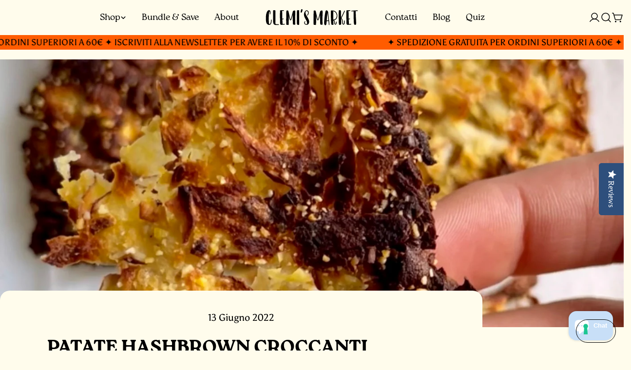

--- FILE ---
content_type: text/html; charset=utf-8
request_url: https://www.clemismarket.com/it-be/blogs/ricette/patate-hashbrown-croccanti
body_size: 73595
content:















<!doctype html>
<html
  class="no-js"
  lang="it"
  
>
  <head>
<script type="text/javascript" src="https://edge.personalizer.io/storefront/2.0.0/js/shopify/storefront.min.js?key=cynor-k1n4k8op3myv1l2sla-dlgbl&shop=clemismarket.myshopify.com"></script>
<script>
window.LimeSpot = window.LimeSpot === undefined ? {} : LimeSpot;

LimeSpot.StoreInfo = { Theme: "Copy of Sleek" };


LimeSpot.CartItems = [];
</script>





    <meta charset="utf-8">
    <meta http-equiv="X-UA-Compatible" content="IE=edge">
    <meta name="viewport" content="width=device-width,initial-scale=1">
    <meta name="theme-color" content="">
    <link rel="canonical" href="https://www.clemismarket.com/it-be/blogs/ricette/patate-hashbrown-croccanti">
    <link rel="preconnect" href="https://cdn.shopify.com" crossorigin><link rel="icon" type="image/png" href="//www.clemismarket.com/cdn/shop/files/logo_web_svg.svg?crop=center&height=32&v=1744379009&width=32"><link rel="preconnect" href="https://fonts.shopifycdn.com" crossorigin><title>PATATE HASHBROWN CROCCANTI &ndash; Clemi&#39;s Market</title>

    
      <meta name="description" content="Il miglior accompagnamento a uova strapazzate. Gli americani ne vanno matti e anche noi! Scopri come realizzarle">
    


<meta property="og:site_name" content="Clemi&#39;s Market">
<meta property="og:url" content="https://www.clemismarket.com/it-be/blogs/ricette/patate-hashbrown-croccanti">
<meta property="og:title" content="PATATE HASHBROWN CROCCANTI">
<meta property="og:type" content="article">
<meta property="og:description" content="Il miglior accompagnamento a uova strapazzate. Gli americani ne vanno matti e anche noi! Scopri come realizzarle"><meta property="og:image" content="http://www.clemismarket.com/cdn/shop/articles/hashbrowns.png?v=1663321228">
  <meta property="og:image:secure_url" content="https://www.clemismarket.com/cdn/shop/articles/hashbrowns.png?v=1663321228">
  <meta property="og:image:width" content="1800">
  <meta property="og:image:height" content="1800"><meta name="twitter:site" content="@#"><meta name="twitter:card" content="summary_large_image">
<meta name="twitter:title" content="PATATE HASHBROWN CROCCANTI">
<meta name="twitter:description" content="Il miglior accompagnamento a uova strapazzate. Gli americani ne vanno matti e anche noi! Scopri come realizzarle">

<style data-shopify>
  @font-face {
  font-family: Asul;
  font-weight: 400;
  font-style: normal;
  font-display: swap;
  src: url("//www.clemismarket.com/cdn/fonts/asul/asul_n4.814c5323104eaec8052c156ea81d27e4cc2ecc89.woff2") format("woff2"),
       url("//www.clemismarket.com/cdn/fonts/asul/asul_n4.fad4580d0c2a0762bf2eec95df0ca1bba03e7345.woff") format("woff");
}

  
  
  
  @font-face {
  font-family: Asul;
  font-weight: 700;
  font-style: normal;
  font-display: swap;
  src: url("//www.clemismarket.com/cdn/fonts/asul/asul_n7.1ce81e866ff8ed9910cd2de5c7e0903f60f91e77.woff2") format("woff2"),
       url("//www.clemismarket.com/cdn/fonts/asul/asul_n7.a51de712305c01e28e5f167ab71969983e78b55b.woff") format("woff");
}

  
  
  @font-face {
  font-family: Asul;
  font-weight: 400;
  font-style: normal;
  font-display: swap;
  src: url("//www.clemismarket.com/cdn/fonts/asul/asul_n4.814c5323104eaec8052c156ea81d27e4cc2ecc89.woff2") format("woff2"),
       url("//www.clemismarket.com/cdn/fonts/asul/asul_n4.fad4580d0c2a0762bf2eec95df0ca1bba03e7345.woff") format("woff");
}

  
  

  
    :root,
.color-scheme-1 {
      --color-background: 255,252,236;
      --color-secondary-background: 200,223,247;
      --color-primary: 200,223,247;
      --color-text-heading: 0,0,0;
      --color-foreground: 0,0,0;
      --color-border: 0,0,0;
      --color-button: 255,92,0;
      --color-button-text: 0,0,0;
      --color-secondary-button: 200,223,247;
      --color-secondary-button-border: 233,233,233;
      --color-secondary-button-text: 0,0,0;
      --color-button-hover-background: 0,0,0;
      --color-button-hover-text: 255,255,255;
      --color-button-before: #333333;
      --color-field: 245,245,245;
      --color-field-text: 0,0,0;
      --color-link: 0,0,0;
      --color-link-hover: 0,0,0;
      --color-product-price-sale: 214,58,47;
      --color-foreground-lighten-60: #66655e;
      --color-foreground-lighten-19: #cfccbf;
    }
    @media (min-width: 768px) {
      body .desktop-color-scheme-1 {
        --color-background: 255,252,236;
      --color-secondary-background: 200,223,247;
      --color-primary: 200,223,247;
      --color-text-heading: 0,0,0;
      --color-foreground: 0,0,0;
      --color-border: 0,0,0;
      --color-button: 255,92,0;
      --color-button-text: 0,0,0;
      --color-secondary-button: 200,223,247;
      --color-secondary-button-border: 233,233,233;
      --color-secondary-button-text: 0,0,0;
      --color-button-hover-background: 0,0,0;
      --color-button-hover-text: 255,255,255;
      --color-button-before: #333333;
      --color-field: 245,245,245;
      --color-field-text: 0,0,0;
      --color-link: 0,0,0;
      --color-link-hover: 0,0,0;
      --color-product-price-sale: 214,58,47;
      --color-foreground-lighten-60: #66655e;
      --color-foreground-lighten-19: #cfccbf;
        color: rgb(var(--color-foreground));
        background-color: rgb(var(--color-background));
      }
    }
    @media (max-width: 767px) {
      body .mobile-color-scheme-1 {
        --color-background: 255,252,236;
      --color-secondary-background: 200,223,247;
      --color-primary: 200,223,247;
      --color-text-heading: 0,0,0;
      --color-foreground: 0,0,0;
      --color-border: 0,0,0;
      --color-button: 255,92,0;
      --color-button-text: 0,0,0;
      --color-secondary-button: 200,223,247;
      --color-secondary-button-border: 233,233,233;
      --color-secondary-button-text: 0,0,0;
      --color-button-hover-background: 0,0,0;
      --color-button-hover-text: 255,255,255;
      --color-button-before: #333333;
      --color-field: 245,245,245;
      --color-field-text: 0,0,0;
      --color-link: 0,0,0;
      --color-link-hover: 0,0,0;
      --color-product-price-sale: 214,58,47;
      --color-foreground-lighten-60: #66655e;
      --color-foreground-lighten-19: #cfccbf;
        color: rgb(var(--color-foreground));
        background-color: rgb(var(--color-background));
      }
    }
  
    
.color-scheme-2 {
      --color-background: 200,223,247;
      --color-secondary-background: 243,238,234;
      --color-primary: 214,58,47;
      --color-text-heading: 0,0,0;
      --color-foreground: 0,0,0;
      --color-border: 198,191,177;
      --color-button: 0,0,0;
      --color-button-text: 255,255,255;
      --color-secondary-button: 255,255,255;
      --color-secondary-button-border: 230,230,230;
      --color-secondary-button-text: 0,0,0;
      --color-button-hover-background: 0,0,0;
      --color-button-hover-text: 255,255,255;
      --color-button-before: #333333;
      --color-field: 255,255,255;
      --color-field-text: 0,0,0;
      --color-link: 0,0,0;
      --color-link-hover: 0,0,0;
      --color-product-price-sale: 214,58,47;
      --color-foreground-lighten-60: #505963;
      --color-foreground-lighten-19: #a2b5c8;
    }
    @media (min-width: 768px) {
      body .desktop-color-scheme-2 {
        --color-background: 200,223,247;
      --color-secondary-background: 243,238,234;
      --color-primary: 214,58,47;
      --color-text-heading: 0,0,0;
      --color-foreground: 0,0,0;
      --color-border: 198,191,177;
      --color-button: 0,0,0;
      --color-button-text: 255,255,255;
      --color-secondary-button: 255,255,255;
      --color-secondary-button-border: 230,230,230;
      --color-secondary-button-text: 0,0,0;
      --color-button-hover-background: 0,0,0;
      --color-button-hover-text: 255,255,255;
      --color-button-before: #333333;
      --color-field: 255,255,255;
      --color-field-text: 0,0,0;
      --color-link: 0,0,0;
      --color-link-hover: 0,0,0;
      --color-product-price-sale: 214,58,47;
      --color-foreground-lighten-60: #505963;
      --color-foreground-lighten-19: #a2b5c8;
        color: rgb(var(--color-foreground));
        background-color: rgb(var(--color-background));
      }
    }
    @media (max-width: 767px) {
      body .mobile-color-scheme-2 {
        --color-background: 200,223,247;
      --color-secondary-background: 243,238,234;
      --color-primary: 214,58,47;
      --color-text-heading: 0,0,0;
      --color-foreground: 0,0,0;
      --color-border: 198,191,177;
      --color-button: 0,0,0;
      --color-button-text: 255,255,255;
      --color-secondary-button: 255,255,255;
      --color-secondary-button-border: 230,230,230;
      --color-secondary-button-text: 0,0,0;
      --color-button-hover-background: 0,0,0;
      --color-button-hover-text: 255,255,255;
      --color-button-before: #333333;
      --color-field: 255,255,255;
      --color-field-text: 0,0,0;
      --color-link: 0,0,0;
      --color-link-hover: 0,0,0;
      --color-product-price-sale: 214,58,47;
      --color-foreground-lighten-60: #505963;
      --color-foreground-lighten-19: #a2b5c8;
        color: rgb(var(--color-foreground));
        background-color: rgb(var(--color-background));
      }
    }
  
    
.color-scheme-3 {
      --color-background: 245,245,245;
      --color-secondary-background: 247,247,247;
      --color-primary: 214,58,47;
      --color-text-heading: 0,0,0;
      --color-foreground: 0,0,0;
      --color-border: 247,247,247;
      --color-button: 233,233,233;
      --color-button-text: 0,0,0;
      --color-secondary-button: 0,0,0;
      --color-secondary-button-border: 0,0,0;
      --color-secondary-button-text: 255,255,255;
      --color-button-hover-background: 0,0,0;
      --color-button-hover-text: 255,255,255;
      --color-button-before: #333333;
      --color-field: 255,255,255;
      --color-field-text: 0,0,0;
      --color-link: 0,0,0;
      --color-link-hover: 0,0,0;
      --color-product-price-sale: 214,58,47;
      --color-foreground-lighten-60: #626262;
      --color-foreground-lighten-19: #c6c6c6;
    }
    @media (min-width: 768px) {
      body .desktop-color-scheme-3 {
        --color-background: 245,245,245;
      --color-secondary-background: 247,247,247;
      --color-primary: 214,58,47;
      --color-text-heading: 0,0,0;
      --color-foreground: 0,0,0;
      --color-border: 247,247,247;
      --color-button: 233,233,233;
      --color-button-text: 0,0,0;
      --color-secondary-button: 0,0,0;
      --color-secondary-button-border: 0,0,0;
      --color-secondary-button-text: 255,255,255;
      --color-button-hover-background: 0,0,0;
      --color-button-hover-text: 255,255,255;
      --color-button-before: #333333;
      --color-field: 255,255,255;
      --color-field-text: 0,0,0;
      --color-link: 0,0,0;
      --color-link-hover: 0,0,0;
      --color-product-price-sale: 214,58,47;
      --color-foreground-lighten-60: #626262;
      --color-foreground-lighten-19: #c6c6c6;
        color: rgb(var(--color-foreground));
        background-color: rgb(var(--color-background));
      }
    }
    @media (max-width: 767px) {
      body .mobile-color-scheme-3 {
        --color-background: 245,245,245;
      --color-secondary-background: 247,247,247;
      --color-primary: 214,58,47;
      --color-text-heading: 0,0,0;
      --color-foreground: 0,0,0;
      --color-border: 247,247,247;
      --color-button: 233,233,233;
      --color-button-text: 0,0,0;
      --color-secondary-button: 0,0,0;
      --color-secondary-button-border: 0,0,0;
      --color-secondary-button-text: 255,255,255;
      --color-button-hover-background: 0,0,0;
      --color-button-hover-text: 255,255,255;
      --color-button-before: #333333;
      --color-field: 255,255,255;
      --color-field-text: 0,0,0;
      --color-link: 0,0,0;
      --color-link-hover: 0,0,0;
      --color-product-price-sale: 214,58,47;
      --color-foreground-lighten-60: #626262;
      --color-foreground-lighten-19: #c6c6c6;
        color: rgb(var(--color-foreground));
        background-color: rgb(var(--color-background));
      }
    }
  
    
.color-scheme-4 {
      --color-background: 232,220,208;
      --color-secondary-background: 247,247,247;
      --color-primary: 214,58,47;
      --color-text-heading: 0,0,0;
      --color-foreground: 0,0,0;
      --color-border: 230,230,230;
      --color-button: 0,0,0;
      --color-button-text: 255,255,255;
      --color-secondary-button: 233,233,233;
      --color-secondary-button-border: 233,233,233;
      --color-secondary-button-text: 0,0,0;
      --color-button-hover-background: 0,0,0;
      --color-button-hover-text: 255,255,255;
      --color-button-before: #333333;
      --color-field: 245,245,245;
      --color-field-text: 0,0,0;
      --color-link: 0,0,0;
      --color-link-hover: 0,0,0;
      --color-product-price-sale: 214,58,47;
      --color-foreground-lighten-60: #5d5853;
      --color-foreground-lighten-19: #bcb2a8;
    }
    @media (min-width: 768px) {
      body .desktop-color-scheme-4 {
        --color-background: 232,220,208;
      --color-secondary-background: 247,247,247;
      --color-primary: 214,58,47;
      --color-text-heading: 0,0,0;
      --color-foreground: 0,0,0;
      --color-border: 230,230,230;
      --color-button: 0,0,0;
      --color-button-text: 255,255,255;
      --color-secondary-button: 233,233,233;
      --color-secondary-button-border: 233,233,233;
      --color-secondary-button-text: 0,0,0;
      --color-button-hover-background: 0,0,0;
      --color-button-hover-text: 255,255,255;
      --color-button-before: #333333;
      --color-field: 245,245,245;
      --color-field-text: 0,0,0;
      --color-link: 0,0,0;
      --color-link-hover: 0,0,0;
      --color-product-price-sale: 214,58,47;
      --color-foreground-lighten-60: #5d5853;
      --color-foreground-lighten-19: #bcb2a8;
        color: rgb(var(--color-foreground));
        background-color: rgb(var(--color-background));
      }
    }
    @media (max-width: 767px) {
      body .mobile-color-scheme-4 {
        --color-background: 232,220,208;
      --color-secondary-background: 247,247,247;
      --color-primary: 214,58,47;
      --color-text-heading: 0,0,0;
      --color-foreground: 0,0,0;
      --color-border: 230,230,230;
      --color-button: 0,0,0;
      --color-button-text: 255,255,255;
      --color-secondary-button: 233,233,233;
      --color-secondary-button-border: 233,233,233;
      --color-secondary-button-text: 0,0,0;
      --color-button-hover-background: 0,0,0;
      --color-button-hover-text: 255,255,255;
      --color-button-before: #333333;
      --color-field: 245,245,245;
      --color-field-text: 0,0,0;
      --color-link: 0,0,0;
      --color-link-hover: 0,0,0;
      --color-product-price-sale: 214,58,47;
      --color-foreground-lighten-60: #5d5853;
      --color-foreground-lighten-19: #bcb2a8;
        color: rgb(var(--color-foreground));
        background-color: rgb(var(--color-background));
      }
    }
  
    
.color-scheme-inverse {
      --color-background: 0,0,0;
      --color-secondary-background: 0,0,0;
      --color-primary: 214,58,47;
      --color-text-heading: 255,255,255;
      --color-foreground: 255,255,255;
      --color-border: 255,255,255;
      --color-button: 255,255,255;
      --color-button-text: 0,0,0;
      --color-secondary-button: 255,255,255;
      --color-secondary-button-border: 230,230,230;
      --color-secondary-button-text: 0,0,0;
      --color-button-hover-background: 0,0,0;
      --color-button-hover-text: 255,255,255;
      --color-button-before: #333333;
      --color-field: 255,255,255;
      --color-field-text: 0,0,0;
      --color-link: 255,255,255;
      --color-link-hover: 255,255,255;
      --color-product-price-sale: 214,58,47;
      --color-foreground-lighten-60: #999999;
      --color-foreground-lighten-19: #303030;
    }
    @media (min-width: 768px) {
      body .desktop-color-scheme-inverse {
        --color-background: 0,0,0;
      --color-secondary-background: 0,0,0;
      --color-primary: 214,58,47;
      --color-text-heading: 255,255,255;
      --color-foreground: 255,255,255;
      --color-border: 255,255,255;
      --color-button: 255,255,255;
      --color-button-text: 0,0,0;
      --color-secondary-button: 255,255,255;
      --color-secondary-button-border: 230,230,230;
      --color-secondary-button-text: 0,0,0;
      --color-button-hover-background: 0,0,0;
      --color-button-hover-text: 255,255,255;
      --color-button-before: #333333;
      --color-field: 255,255,255;
      --color-field-text: 0,0,0;
      --color-link: 255,255,255;
      --color-link-hover: 255,255,255;
      --color-product-price-sale: 214,58,47;
      --color-foreground-lighten-60: #999999;
      --color-foreground-lighten-19: #303030;
        color: rgb(var(--color-foreground));
        background-color: rgb(var(--color-background));
      }
    }
    @media (max-width: 767px) {
      body .mobile-color-scheme-inverse {
        --color-background: 0,0,0;
      --color-secondary-background: 0,0,0;
      --color-primary: 214,58,47;
      --color-text-heading: 255,255,255;
      --color-foreground: 255,255,255;
      --color-border: 255,255,255;
      --color-button: 255,255,255;
      --color-button-text: 0,0,0;
      --color-secondary-button: 255,255,255;
      --color-secondary-button-border: 230,230,230;
      --color-secondary-button-text: 0,0,0;
      --color-button-hover-background: 0,0,0;
      --color-button-hover-text: 255,255,255;
      --color-button-before: #333333;
      --color-field: 255,255,255;
      --color-field-text: 0,0,0;
      --color-link: 255,255,255;
      --color-link-hover: 255,255,255;
      --color-product-price-sale: 214,58,47;
      --color-foreground-lighten-60: #999999;
      --color-foreground-lighten-19: #303030;
        color: rgb(var(--color-foreground));
        background-color: rgb(var(--color-background));
      }
    }
  
    
.color-scheme-6 {
      --color-background: 255,92,0;
      --color-secondary-background: 243,238,234;
      --color-primary: 214,58,47;
      --color-text-heading: 0,0,0;
      --color-foreground: 0,0,0;
      --color-border: 198,191,177;
      --color-button: 0,0,0;
      --color-button-text: 255,255,255;
      --color-secondary-button: 255,255,255;
      --color-secondary-button-border: 230,230,230;
      --color-secondary-button-text: 0,0,0;
      --color-button-hover-background: 0,0,0;
      --color-button-hover-text: 255,255,255;
      --color-button-before: #333333;
      --color-field: 255,255,255;
      --color-field-text: 0,0,0;
      --color-link: 0,0,0;
      --color-link-hover: 0,0,0;
      --color-product-price-sale: 214,58,47;
      --color-foreground-lighten-60: #662500;
      --color-foreground-lighten-19: #cf4b00;
    }
    @media (min-width: 768px) {
      body .desktop-color-scheme-6 {
        --color-background: 255,92,0;
      --color-secondary-background: 243,238,234;
      --color-primary: 214,58,47;
      --color-text-heading: 0,0,0;
      --color-foreground: 0,0,0;
      --color-border: 198,191,177;
      --color-button: 0,0,0;
      --color-button-text: 255,255,255;
      --color-secondary-button: 255,255,255;
      --color-secondary-button-border: 230,230,230;
      --color-secondary-button-text: 0,0,0;
      --color-button-hover-background: 0,0,0;
      --color-button-hover-text: 255,255,255;
      --color-button-before: #333333;
      --color-field: 255,255,255;
      --color-field-text: 0,0,0;
      --color-link: 0,0,0;
      --color-link-hover: 0,0,0;
      --color-product-price-sale: 214,58,47;
      --color-foreground-lighten-60: #662500;
      --color-foreground-lighten-19: #cf4b00;
        color: rgb(var(--color-foreground));
        background-color: rgb(var(--color-background));
      }
    }
    @media (max-width: 767px) {
      body .mobile-color-scheme-6 {
        --color-background: 255,92,0;
      --color-secondary-background: 243,238,234;
      --color-primary: 214,58,47;
      --color-text-heading: 0,0,0;
      --color-foreground: 0,0,0;
      --color-border: 198,191,177;
      --color-button: 0,0,0;
      --color-button-text: 255,255,255;
      --color-secondary-button: 255,255,255;
      --color-secondary-button-border: 230,230,230;
      --color-secondary-button-text: 0,0,0;
      --color-button-hover-background: 0,0,0;
      --color-button-hover-text: 255,255,255;
      --color-button-before: #333333;
      --color-field: 255,255,255;
      --color-field-text: 0,0,0;
      --color-link: 0,0,0;
      --color-link-hover: 0,0,0;
      --color-product-price-sale: 214,58,47;
      --color-foreground-lighten-60: #662500;
      --color-foreground-lighten-19: #cf4b00;
        color: rgb(var(--color-foreground));
        background-color: rgb(var(--color-background));
      }
    }
  
    
.color-scheme-7 {
      --color-background: 255,252,236;
      --color-secondary-background: 255,92,0;
      --color-primary: 214,58,47;
      --color-text-heading: 0,0,0;
      --color-foreground: 0,0,0;
      --color-border: 230,230,230;
      --color-button: 0,0,0;
      --color-button-text: 255,255,255;
      --color-secondary-button: 233,233,233;
      --color-secondary-button-border: 233,233,233;
      --color-secondary-button-text: 0,0,0;
      --color-button-hover-background: 0,0,0;
      --color-button-hover-text: 255,255,255;
      --color-button-before: #333333;
      --color-field: 245,245,245;
      --color-field-text: 0,0,0;
      --color-link: 0,0,0;
      --color-link-hover: 0,0,0;
      --color-product-price-sale: 214,58,47;
      --color-foreground-lighten-60: #66655e;
      --color-foreground-lighten-19: #cfccbf;
    }
    @media (min-width: 768px) {
      body .desktop-color-scheme-7 {
        --color-background: 255,252,236;
      --color-secondary-background: 255,92,0;
      --color-primary: 214,58,47;
      --color-text-heading: 0,0,0;
      --color-foreground: 0,0,0;
      --color-border: 230,230,230;
      --color-button: 0,0,0;
      --color-button-text: 255,255,255;
      --color-secondary-button: 233,233,233;
      --color-secondary-button-border: 233,233,233;
      --color-secondary-button-text: 0,0,0;
      --color-button-hover-background: 0,0,0;
      --color-button-hover-text: 255,255,255;
      --color-button-before: #333333;
      --color-field: 245,245,245;
      --color-field-text: 0,0,0;
      --color-link: 0,0,0;
      --color-link-hover: 0,0,0;
      --color-product-price-sale: 214,58,47;
      --color-foreground-lighten-60: #66655e;
      --color-foreground-lighten-19: #cfccbf;
        color: rgb(var(--color-foreground));
        background-color: rgb(var(--color-background));
      }
    }
    @media (max-width: 767px) {
      body .mobile-color-scheme-7 {
        --color-background: 255,252,236;
      --color-secondary-background: 255,92,0;
      --color-primary: 214,58,47;
      --color-text-heading: 0,0,0;
      --color-foreground: 0,0,0;
      --color-border: 230,230,230;
      --color-button: 0,0,0;
      --color-button-text: 255,255,255;
      --color-secondary-button: 233,233,233;
      --color-secondary-button-border: 233,233,233;
      --color-secondary-button-text: 0,0,0;
      --color-button-hover-background: 0,0,0;
      --color-button-hover-text: 255,255,255;
      --color-button-before: #333333;
      --color-field: 245,245,245;
      --color-field-text: 0,0,0;
      --color-link: 0,0,0;
      --color-link-hover: 0,0,0;
      --color-product-price-sale: 214,58,47;
      --color-foreground-lighten-60: #66655e;
      --color-foreground-lighten-19: #cfccbf;
        color: rgb(var(--color-foreground));
        background-color: rgb(var(--color-background));
      }
    }
  
    
.color-scheme-8 {
      --color-background: 239,222,217;
      --color-secondary-background: 247,247,247;
      --color-primary: 214,58,47;
      --color-text-heading: 0,0,0;
      --color-foreground: 0,0,0;
      --color-border: 230,230,230;
      --color-button: 0,0,0;
      --color-button-text: 255,255,255;
      --color-secondary-button: 233,233,233;
      --color-secondary-button-border: 233,233,233;
      --color-secondary-button-text: 0,0,0;
      --color-button-hover-background: 0,0,0;
      --color-button-hover-text: 255,255,255;
      --color-button-before: #333333;
      --color-field: 245,245,245;
      --color-field-text: 0,0,0;
      --color-link: 0,0,0;
      --color-link-hover: 0,0,0;
      --color-product-price-sale: 214,58,47;
      --color-foreground-lighten-60: #605957;
      --color-foreground-lighten-19: #c2b4b0;
    }
    @media (min-width: 768px) {
      body .desktop-color-scheme-8 {
        --color-background: 239,222,217;
      --color-secondary-background: 247,247,247;
      --color-primary: 214,58,47;
      --color-text-heading: 0,0,0;
      --color-foreground: 0,0,0;
      --color-border: 230,230,230;
      --color-button: 0,0,0;
      --color-button-text: 255,255,255;
      --color-secondary-button: 233,233,233;
      --color-secondary-button-border: 233,233,233;
      --color-secondary-button-text: 0,0,0;
      --color-button-hover-background: 0,0,0;
      --color-button-hover-text: 255,255,255;
      --color-button-before: #333333;
      --color-field: 245,245,245;
      --color-field-text: 0,0,0;
      --color-link: 0,0,0;
      --color-link-hover: 0,0,0;
      --color-product-price-sale: 214,58,47;
      --color-foreground-lighten-60: #605957;
      --color-foreground-lighten-19: #c2b4b0;
        color: rgb(var(--color-foreground));
        background-color: rgb(var(--color-background));
      }
    }
    @media (max-width: 767px) {
      body .mobile-color-scheme-8 {
        --color-background: 239,222,217;
      --color-secondary-background: 247,247,247;
      --color-primary: 214,58,47;
      --color-text-heading: 0,0,0;
      --color-foreground: 0,0,0;
      --color-border: 230,230,230;
      --color-button: 0,0,0;
      --color-button-text: 255,255,255;
      --color-secondary-button: 233,233,233;
      --color-secondary-button-border: 233,233,233;
      --color-secondary-button-text: 0,0,0;
      --color-button-hover-background: 0,0,0;
      --color-button-hover-text: 255,255,255;
      --color-button-before: #333333;
      --color-field: 245,245,245;
      --color-field-text: 0,0,0;
      --color-link: 0,0,0;
      --color-link-hover: 0,0,0;
      --color-product-price-sale: 214,58,47;
      --color-foreground-lighten-60: #605957;
      --color-foreground-lighten-19: #c2b4b0;
        color: rgb(var(--color-foreground));
        background-color: rgb(var(--color-background));
      }
    }
  
    
.color-scheme-9 {
      --color-background: 200,223,247;
      --color-secondary-background: 245,245,245;
      --color-primary: 214,58,47;
      --color-text-heading: 0,0,0;
      --color-foreground: 0,0,0;
      --color-border: 230,230,230;
      --color-button: 0,0,0;
      --color-button-text: 255,255,255;
      --color-secondary-button: 255,255,255;
      --color-secondary-button-border: 204,204,204;
      --color-secondary-button-text: 0,0,0;
      --color-button-hover-background: 0,0,0;
      --color-button-hover-text: 255,255,255;
      --color-button-before: #333333;
      --color-field: 245,245,245;
      --color-field-text: 0,0,0;
      --color-link: 0,0,0;
      --color-link-hover: 0,0,0;
      --color-product-price-sale: 214,58,47;
      --color-foreground-lighten-60: #505963;
      --color-foreground-lighten-19: #a2b5c8;
    }
    @media (min-width: 768px) {
      body .desktop-color-scheme-9 {
        --color-background: 200,223,247;
      --color-secondary-background: 245,245,245;
      --color-primary: 214,58,47;
      --color-text-heading: 0,0,0;
      --color-foreground: 0,0,0;
      --color-border: 230,230,230;
      --color-button: 0,0,0;
      --color-button-text: 255,255,255;
      --color-secondary-button: 255,255,255;
      --color-secondary-button-border: 204,204,204;
      --color-secondary-button-text: 0,0,0;
      --color-button-hover-background: 0,0,0;
      --color-button-hover-text: 255,255,255;
      --color-button-before: #333333;
      --color-field: 245,245,245;
      --color-field-text: 0,0,0;
      --color-link: 0,0,0;
      --color-link-hover: 0,0,0;
      --color-product-price-sale: 214,58,47;
      --color-foreground-lighten-60: #505963;
      --color-foreground-lighten-19: #a2b5c8;
        color: rgb(var(--color-foreground));
        background-color: rgb(var(--color-background));
      }
    }
    @media (max-width: 767px) {
      body .mobile-color-scheme-9 {
        --color-background: 200,223,247;
      --color-secondary-background: 245,245,245;
      --color-primary: 214,58,47;
      --color-text-heading: 0,0,0;
      --color-foreground: 0,0,0;
      --color-border: 230,230,230;
      --color-button: 0,0,0;
      --color-button-text: 255,255,255;
      --color-secondary-button: 255,255,255;
      --color-secondary-button-border: 204,204,204;
      --color-secondary-button-text: 0,0,0;
      --color-button-hover-background: 0,0,0;
      --color-button-hover-text: 255,255,255;
      --color-button-before: #333333;
      --color-field: 245,245,245;
      --color-field-text: 0,0,0;
      --color-link: 0,0,0;
      --color-link-hover: 0,0,0;
      --color-product-price-sale: 214,58,47;
      --color-foreground-lighten-60: #505963;
      --color-foreground-lighten-19: #a2b5c8;
        color: rgb(var(--color-foreground));
        background-color: rgb(var(--color-background));
      }
    }
  
    
.color-scheme-10 {
      --color-background: 200,223,247;
      --color-secondary-background: 247,247,247;
      --color-primary: 214,58,47;
      --color-text-heading: 0,0,0;
      --color-foreground: 0,0,0;
      --color-border: 230,230,230;
      --color-button: 0,0,0;
      --color-button-text: 255,255,255;
      --color-secondary-button: 233,233,233;
      --color-secondary-button-border: 233,233,233;
      --color-secondary-button-text: 0,0,0;
      --color-button-hover-background: 0,0,0;
      --color-button-hover-text: 255,255,255;
      --color-button-before: #333333;
      --color-field: 245,245,245;
      --color-field-text: 0,0,0;
      --color-link: 0,0,0;
      --color-link-hover: 0,0,0;
      --color-product-price-sale: 214,58,47;
      --color-foreground-lighten-60: #505963;
      --color-foreground-lighten-19: #a2b5c8;
    }
    @media (min-width: 768px) {
      body .desktop-color-scheme-10 {
        --color-background: 200,223,247;
      --color-secondary-background: 247,247,247;
      --color-primary: 214,58,47;
      --color-text-heading: 0,0,0;
      --color-foreground: 0,0,0;
      --color-border: 230,230,230;
      --color-button: 0,0,0;
      --color-button-text: 255,255,255;
      --color-secondary-button: 233,233,233;
      --color-secondary-button-border: 233,233,233;
      --color-secondary-button-text: 0,0,0;
      --color-button-hover-background: 0,0,0;
      --color-button-hover-text: 255,255,255;
      --color-button-before: #333333;
      --color-field: 245,245,245;
      --color-field-text: 0,0,0;
      --color-link: 0,0,0;
      --color-link-hover: 0,0,0;
      --color-product-price-sale: 214,58,47;
      --color-foreground-lighten-60: #505963;
      --color-foreground-lighten-19: #a2b5c8;
        color: rgb(var(--color-foreground));
        background-color: rgb(var(--color-background));
      }
    }
    @media (max-width: 767px) {
      body .mobile-color-scheme-10 {
        --color-background: 200,223,247;
      --color-secondary-background: 247,247,247;
      --color-primary: 214,58,47;
      --color-text-heading: 0,0,0;
      --color-foreground: 0,0,0;
      --color-border: 230,230,230;
      --color-button: 0,0,0;
      --color-button-text: 255,255,255;
      --color-secondary-button: 233,233,233;
      --color-secondary-button-border: 233,233,233;
      --color-secondary-button-text: 0,0,0;
      --color-button-hover-background: 0,0,0;
      --color-button-hover-text: 255,255,255;
      --color-button-before: #333333;
      --color-field: 245,245,245;
      --color-field-text: 0,0,0;
      --color-link: 0,0,0;
      --color-link-hover: 0,0,0;
      --color-product-price-sale: 214,58,47;
      --color-foreground-lighten-60: #505963;
      --color-foreground-lighten-19: #a2b5c8;
        color: rgb(var(--color-foreground));
        background-color: rgb(var(--color-background));
      }
    }
  
    
.color-scheme-11 {
      --color-background: 243,238,234;
      --color-secondary-background: 247,247,247;
      --color-primary: 214,58,47;
      --color-text-heading: 0,0,0;
      --color-foreground: 0,0,0;
      --color-border: 255,255,255;
      --color-button: 0,0,0;
      --color-button-text: 255,255,255;
      --color-secondary-button: 233,233,233;
      --color-secondary-button-border: 233,233,233;
      --color-secondary-button-text: 0,0,0;
      --color-button-hover-background: 0,0,0;
      --color-button-hover-text: 255,255,255;
      --color-button-before: #333333;
      --color-field: 255,255,255;
      --color-field-text: 0,0,0;
      --color-link: 0,0,0;
      --color-link-hover: 0,0,0;
      --color-product-price-sale: 214,58,47;
      --color-foreground-lighten-60: #615f5e;
      --color-foreground-lighten-19: #c5c1be;
    }
    @media (min-width: 768px) {
      body .desktop-color-scheme-11 {
        --color-background: 243,238,234;
      --color-secondary-background: 247,247,247;
      --color-primary: 214,58,47;
      --color-text-heading: 0,0,0;
      --color-foreground: 0,0,0;
      --color-border: 255,255,255;
      --color-button: 0,0,0;
      --color-button-text: 255,255,255;
      --color-secondary-button: 233,233,233;
      --color-secondary-button-border: 233,233,233;
      --color-secondary-button-text: 0,0,0;
      --color-button-hover-background: 0,0,0;
      --color-button-hover-text: 255,255,255;
      --color-button-before: #333333;
      --color-field: 255,255,255;
      --color-field-text: 0,0,0;
      --color-link: 0,0,0;
      --color-link-hover: 0,0,0;
      --color-product-price-sale: 214,58,47;
      --color-foreground-lighten-60: #615f5e;
      --color-foreground-lighten-19: #c5c1be;
        color: rgb(var(--color-foreground));
        background-color: rgb(var(--color-background));
      }
    }
    @media (max-width: 767px) {
      body .mobile-color-scheme-11 {
        --color-background: 243,238,234;
      --color-secondary-background: 247,247,247;
      --color-primary: 214,58,47;
      --color-text-heading: 0,0,0;
      --color-foreground: 0,0,0;
      --color-border: 255,255,255;
      --color-button: 0,0,0;
      --color-button-text: 255,255,255;
      --color-secondary-button: 233,233,233;
      --color-secondary-button-border: 233,233,233;
      --color-secondary-button-text: 0,0,0;
      --color-button-hover-background: 0,0,0;
      --color-button-hover-text: 255,255,255;
      --color-button-before: #333333;
      --color-field: 255,255,255;
      --color-field-text: 0,0,0;
      --color-link: 0,0,0;
      --color-link-hover: 0,0,0;
      --color-product-price-sale: 214,58,47;
      --color-foreground-lighten-60: #615f5e;
      --color-foreground-lighten-19: #c5c1be;
        color: rgb(var(--color-foreground));
        background-color: rgb(var(--color-background));
      }
    }
  

  body, .color-scheme-1, .color-scheme-2, .color-scheme-3, .color-scheme-4, .color-scheme-inverse, .color-scheme-6, .color-scheme-7, .color-scheme-8, .color-scheme-9, .color-scheme-10, .color-scheme-11 {
    color: rgb(var(--color-foreground));
    background-color: rgb(var(--color-background));
  }

  :root {
    /* Animation variable */
    --animation-nav: .5s cubic-bezier(.6, 0, .4, 1);
    --animation-default: .5s cubic-bezier(.3, 1, .3, 1);
    --animation-fast: .3s cubic-bezier(.7, 0, .3, 1);
    --transform-origin-start: left;
    --transform-origin-end: right;
    --duration-default: 200ms;
    --duration-image: 1000ms;

    --font-body-family: Asul, serif;
    --font-body-style: normal;
    --font-body-weight: 400;
    --font-body-weight-bolder: 500;
    --font-body-weight-bold: 700;
    --font-body-size: 1.8rem;
    --font-body-line-height: 1.675;

    --font-heading-family: Asul, serif;
    --font-heading-style: normal;
    --font-heading-weight: 400;
    --font-heading-letter-spacing: 0.0em;
    --font-heading-transform: none;
    --font-heading-scale: 1.2;
    --font-heading-mobile-scale: 0.84;

    --font-hd1-transform:none;

    --font-subheading-family: Asul, serif;
    --font-subheading-weight: 500;
    --font-subheading-scale: 1.12;
    --font-subheading-transform: capitalize;
    --font-subheading-letter-spacing: 0.0em;

    --font-navigation-family: Asul, serif;
    --font-navigation-weight: 500;
    --navigation-transform: none;

    --font-button-family: Asul, serif;
    --font-button-weight: 600;
    --buttons-letter-spacing: 0.0em;
    --buttons-transform: capitalize;
    --buttons-height: 4.8rem;
    --buttons-border-width: 1px;
    --inputs-border-width: 1px;

    --font-pcard-title-family: Asul, serif;
    --font-pcard-title-style: normal;
    --font-pcard-title-weight: 500;
    --font-pcard-title-scale: 1.12;
    --font-pcard-title-transform: none;

    --font-hd1-size: 5.5rem;
    --font-hd2-size: 4.4rem;
    --font-hd3-size: 3.3rem;
    --font-h1-size: calc(var(--font-heading-scale) * 4rem);
    --font-h2-size: calc(var(--font-heading-scale) * 3.2rem);
    --font-h3-size: calc(var(--font-heading-scale) * 2.8rem);
    --font-h4-size: calc(var(--font-heading-scale) * 2.2rem);
    --font-h5-size: calc(var(--font-heading-scale) * 1.8rem);
    --font-h6-size: calc(var(--font-heading-scale) * 1.6rem);
    --font-subheading-size: calc(var(--font-subheading-scale) * var(--font-body-size));
    --font-pcard-title-size: calc(var(--font-pcard-title-scale) * var(--font-body-size));

    --color-badge-sale: #D63A2F;
    --color-badge-sale-text: #FFFFFF;
    --color-badge-soldout: #A5A4AB;
    --color-badge-soldout-text: #FFFFFF;
    --color-badge-hot: #6C69DE;
    --color-badge-hot-text: #FFFFFF;
    --color-badge-new: #559B60;
    --color-badge-new-text: #FFFFFF;
    --color-cart-bubble: #D63A2F;
    --color-keyboard-focus: 11 97 205;

    --buttons-radius: 2.4rem;
    --inputs-radius: 2.4rem;
    --textareas-radius: 1.6rem;
    --blocks-radius: 2.0rem;
    --blocks-radius-mobile: 1.6rem;
    --small-blocks-radius: 0.6rem;
    --medium-blocks-radius: 1.0rem;
    --pcard-radius: 2.0rem;
    --pcard-inner-radius: 1.0rem;
    --badges-radius: 0.5rem;

    --page-width: 1410px;
    --page-width-margin: 0rem;
    --header-padding-bottom: 4rem;
    --header-padding-bottom-mobile: 3.2rem;
    --header-padding-bottom-large: 6rem;
    --header-padding-bottom-large-lg: 4rem;
  }

  *,
  *::before,
  *::after {
    box-sizing: inherit;
  }

  html {
    box-sizing: border-box;
    font-size: 62.5%;
    height: 100%;
  }

  body {
    min-height: 100%;
    margin: 0;
    font-family: var(--font-body-family);
    font-style: var(--font-body-style);
    font-weight: var(--font-body-weight);
    font-size: var(--font-body-size);
    line-height: var(--font-body-line-height);
    -webkit-font-smoothing: antialiased;
    -moz-osx-font-smoothing: grayscale;
    touch-action: manipulation;
    -webkit-text-size-adjust: 100%;
    font-feature-settings: normal;
  }
  @media (min-width: 1485px) {
    .swiper-controls--outside {
      --swiper-navigation-offset-x: calc((var(--swiper-navigation-size) + 2.7rem) * -1);
    }
  }
</style>

  <link rel="preload" as="font" href="//www.clemismarket.com/cdn/fonts/asul/asul_n4.814c5323104eaec8052c156ea81d27e4cc2ecc89.woff2" type="font/woff2" crossorigin>
  

  <link rel="preload" as="font" href="//www.clemismarket.com/cdn/fonts/asul/asul_n4.814c5323104eaec8052c156ea81d27e4cc2ecc89.woff2" type="font/woff2" crossorigin>
  
<link href="//www.clemismarket.com/cdn/shop/t/27/assets/vendor.css?v=94183888130352382221747817317" rel="stylesheet" type="text/css" media="all" /><link href="//www.clemismarket.com/cdn/shop/t/27/assets/theme.css?v=93252504739404579211747817317" rel="stylesheet" type="text/css" media="all" />
  <script>window.performance && window.performance.mark && window.performance.mark('shopify.content_for_header.start');</script><meta name="facebook-domain-verification" content="7kg0l6o9q7bily24g023vhteqdi4ub">
<meta id="shopify-digital-wallet" name="shopify-digital-wallet" content="/63154290947/digital_wallets/dialog">
<meta name="shopify-checkout-api-token" content="154d3e3b239f582914fc2c5e8d55a0e5">
<meta id="in-context-paypal-metadata" data-shop-id="63154290947" data-venmo-supported="false" data-environment="production" data-locale="it_IT" data-paypal-v4="true" data-currency="EUR">
<link rel="alternate" type="application/atom+xml" title="Feed" href="/it-be/blogs/ricette.atom" />
<link rel="alternate" hreflang="x-default" href="https://www.clemismarket.com/blogs/ricette/patate-hashbrown-croccanti">
<link rel="alternate" hreflang="it" href="https://www.clemismarket.com/blogs/ricette/patate-hashbrown-croccanti">
<link rel="alternate" hreflang="en" href="https://www.clemismarket.com/en/blogs/ricette/patate-hashbrown-croccanti">
<link rel="alternate" hreflang="it-BE" href="https://www.clemismarket.com/it-be/blogs/ricette/patate-hashbrown-croccanti">
<link rel="alternate" hreflang="de-AT" href="https://www.clemismarket.com/de-at/blogs/ricette/patate-hashbrown-croccanti">
<link rel="alternate" hreflang="en-IE" href="https://www.clemismarket.com/en-ie/blogs/ricette/patate-hashbrown-croccanti">
<link rel="alternate" hreflang="fr-FR" href="https://www.clemismarket.com/fr-fr/blogs/ricette/patate-hashbrown-croccanti">
<link rel="alternate" hreflang="it-DK" href="https://www.clemismarket.com/it-dk/blogs/ricette/patate-hashbrown-croccanti">
<link rel="alternate" hreflang="de-DE" href="https://www.clemismarket.com/de-de/blogs/ricette/patate-hashbrown-croccanti">
<link rel="alternate" hreflang="it-NL" href="https://www.clemismarket.com/it-nl/blogs/ricette/patate-hashbrown-croccanti">
<link rel="alternate" hreflang="it-PT" href="https://www.clemismarket.com/it-pt/blogs/ricette/patate-hashbrown-croccanti">
<link rel="alternate" hreflang="es-ES" href="https://www.clemismarket.com/es-es/blogs/ricette/patate-hashbrown-croccanti">
<link rel="alternate" hreflang="it-SE" href="https://www.clemismarket.com/it-se/blogs/ricette/patate-hashbrown-croccanti">
<link rel="alternate" hreflang="en-US" href="https://www.clemismarket.com/en-us/blogs/ricette/patate-hashbrown-croccanti">
<link rel="alternate" hreflang="en-GB" href="https://www.clemismarket.com/en-gb/blogs/ricette/patate-hashbrown-croccanti">
<script async="async" src="/checkouts/internal/preloads.js?locale=it-BE"></script>
<script id="apple-pay-shop-capabilities" type="application/json">{"shopId":63154290947,"countryCode":"IT","currencyCode":"EUR","merchantCapabilities":["supports3DS"],"merchantId":"gid:\/\/shopify\/Shop\/63154290947","merchantName":"Clemi's Market","requiredBillingContactFields":["postalAddress","email","phone"],"requiredShippingContactFields":["postalAddress","email","phone"],"shippingType":"shipping","supportedNetworks":["visa","maestro","masterCard","amex"],"total":{"type":"pending","label":"Clemi's Market","amount":"1.00"},"shopifyPaymentsEnabled":true,"supportsSubscriptions":true}</script>
<script id="shopify-features" type="application/json">{"accessToken":"154d3e3b239f582914fc2c5e8d55a0e5","betas":["rich-media-storefront-analytics"],"domain":"www.clemismarket.com","predictiveSearch":true,"shopId":63154290947,"locale":"it"}</script>
<script>var Shopify = Shopify || {};
Shopify.shop = "clemismarket.myshopify.com";
Shopify.locale = "it";
Shopify.currency = {"active":"EUR","rate":"1.0"};
Shopify.country = "BE";
Shopify.theme = {"name":"Copy of Sleek","id":182860251485,"schema_name":"Sleek","schema_version":"1.7.0","theme_store_id":2821,"role":"main"};
Shopify.theme.handle = "null";
Shopify.theme.style = {"id":null,"handle":null};
Shopify.cdnHost = "www.clemismarket.com/cdn";
Shopify.routes = Shopify.routes || {};
Shopify.routes.root = "/it-be/";</script>
<script type="module">!function(o){(o.Shopify=o.Shopify||{}).modules=!0}(window);</script>
<script>!function(o){function n(){var o=[];function n(){o.push(Array.prototype.slice.apply(arguments))}return n.q=o,n}var t=o.Shopify=o.Shopify||{};t.loadFeatures=n(),t.autoloadFeatures=n()}(window);</script>
<script id="shop-js-analytics" type="application/json">{"pageType":"article"}</script>
<script defer="defer" async type="module" src="//www.clemismarket.com/cdn/shopifycloud/shop-js/modules/v2/client.init-shop-cart-sync_dvfQaB1V.it.esm.js"></script>
<script defer="defer" async type="module" src="//www.clemismarket.com/cdn/shopifycloud/shop-js/modules/v2/chunk.common_BW-OJwDu.esm.js"></script>
<script defer="defer" async type="module" src="//www.clemismarket.com/cdn/shopifycloud/shop-js/modules/v2/chunk.modal_CX4jaIRf.esm.js"></script>
<script type="module">
  await import("//www.clemismarket.com/cdn/shopifycloud/shop-js/modules/v2/client.init-shop-cart-sync_dvfQaB1V.it.esm.js");
await import("//www.clemismarket.com/cdn/shopifycloud/shop-js/modules/v2/chunk.common_BW-OJwDu.esm.js");
await import("//www.clemismarket.com/cdn/shopifycloud/shop-js/modules/v2/chunk.modal_CX4jaIRf.esm.js");

  window.Shopify.SignInWithShop?.initShopCartSync?.({"fedCMEnabled":true,"windoidEnabled":true});

</script>
<script>(function() {
  var isLoaded = false;
  function asyncLoad() {
    if (isLoaded) return;
    isLoaded = true;
    var urls = ["\/\/www.powr.io\/powr.js?powr-token=clemismarket.myshopify.com\u0026external-type=shopify\u0026shop=clemismarket.myshopify.com","https:\/\/storage.nfcube.com\/instafeed-7e712aac6b48cd12a687c3b24cdfa7d2.js?shop=clemismarket.myshopify.com","https:\/\/widget.gotolstoy.com\/widget\/widget.js?app-key=96524f99-6aaf-4f62-a275-ac9a33ae17f5\u0026shop=clemismarket.myshopify.com","https:\/\/api.socialsnowball.io\/js\/referral.js?shop=clemismarket.myshopify.com","https:\/\/edge.personalizer.io\/storefront\/2.0.0\/js\/shopify\/storefront.min.js?key=cynor-k1n4k8op3myv1l2sla-dlgbl\u0026shop=clemismarket.myshopify.com","https:\/\/na.shgcdn3.com\/pixel-collector.js?shop=clemismarket.myshopify.com","https:\/\/cdn.roseperl.com\/storelocator-prod\/setting\/clemismarket-1750214686.js?shop=clemismarket.myshopify.com","https:\/\/cdn.roseperl.com\/storelocator-prod\/wtb\/clemismarket-1750214687.js?shop=clemismarket.myshopify.com","https:\/\/cdn.roseperl.com\/storelocator-prod\/stockist-form\/clemismarket-1750214688.js?shop=clemismarket.myshopify.com","\/\/cdn.shopify.com\/proxy\/6fcf9d8375f1a9fddfcb8a51e764dcec46c86211f80ed3d21760570d5d7f4d69\/d1639lhkj5l89m.cloudfront.net\/js\/storefront\/uppromote.js?shop=clemismarket.myshopify.com\u0026sp-cache-control=cHVibGljLCBtYXgtYWdlPTkwMA"];
    for (var i = 0; i < urls.length; i++) {
      var s = document.createElement('script');
      s.type = 'text/javascript';
      s.async = true;
      s.src = urls[i];
      var x = document.getElementsByTagName('script')[0];
      x.parentNode.insertBefore(s, x);
    }
  };
  if(window.attachEvent) {
    window.attachEvent('onload', asyncLoad);
  } else {
    window.addEventListener('load', asyncLoad, false);
  }
})();</script>
<script id="__st">var __st={"a":63154290947,"offset":3600,"reqid":"3a12ba5b-f6ec-4b22-8d4b-1b8585096461-1769091180","pageurl":"www.clemismarket.com\/it-be\/blogs\/ricette\/patate-hashbrown-croccanti","s":"articles-587550261507","u":"6ef406c7641a","p":"article","rtyp":"article","rid":587550261507};</script>
<script>window.ShopifyPaypalV4VisibilityTracking = true;</script>
<script id="captcha-bootstrap">!function(){'use strict';const t='contact',e='account',n='new_comment',o=[[t,t],['blogs',n],['comments',n],[t,'customer']],c=[[e,'customer_login'],[e,'guest_login'],[e,'recover_customer_password'],[e,'create_customer']],r=t=>t.map((([t,e])=>`form[action*='/${t}']:not([data-nocaptcha='true']) input[name='form_type'][value='${e}']`)).join(','),a=t=>()=>t?[...document.querySelectorAll(t)].map((t=>t.form)):[];function s(){const t=[...o],e=r(t);return a(e)}const i='password',u='form_key',d=['recaptcha-v3-token','g-recaptcha-response','h-captcha-response',i],f=()=>{try{return window.sessionStorage}catch{return}},m='__shopify_v',_=t=>t.elements[u];function p(t,e,n=!1){try{const o=window.sessionStorage,c=JSON.parse(o.getItem(e)),{data:r}=function(t){const{data:e,action:n}=t;return t[m]||n?{data:e,action:n}:{data:t,action:n}}(c);for(const[e,n]of Object.entries(r))t.elements[e]&&(t.elements[e].value=n);n&&o.removeItem(e)}catch(o){console.error('form repopulation failed',{error:o})}}const l='form_type',E='cptcha';function T(t){t.dataset[E]=!0}const w=window,h=w.document,L='Shopify',v='ce_forms',y='captcha';let A=!1;((t,e)=>{const n=(g='f06e6c50-85a8-45c8-87d0-21a2b65856fe',I='https://cdn.shopify.com/shopifycloud/storefront-forms-hcaptcha/ce_storefront_forms_captcha_hcaptcha.v1.5.2.iife.js',D={infoText:'Protetto da hCaptcha',privacyText:'Privacy',termsText:'Termini'},(t,e,n)=>{const o=w[L][v],c=o.bindForm;if(c)return c(t,g,e,D).then(n);var r;o.q.push([[t,g,e,D],n]),r=I,A||(h.body.append(Object.assign(h.createElement('script'),{id:'captcha-provider',async:!0,src:r})),A=!0)});var g,I,D;w[L]=w[L]||{},w[L][v]=w[L][v]||{},w[L][v].q=[],w[L][y]=w[L][y]||{},w[L][y].protect=function(t,e){n(t,void 0,e),T(t)},Object.freeze(w[L][y]),function(t,e,n,w,h,L){const[v,y,A,g]=function(t,e,n){const i=e?o:[],u=t?c:[],d=[...i,...u],f=r(d),m=r(i),_=r(d.filter((([t,e])=>n.includes(e))));return[a(f),a(m),a(_),s()]}(w,h,L),I=t=>{const e=t.target;return e instanceof HTMLFormElement?e:e&&e.form},D=t=>v().includes(t);t.addEventListener('submit',(t=>{const e=I(t);if(!e)return;const n=D(e)&&!e.dataset.hcaptchaBound&&!e.dataset.recaptchaBound,o=_(e),c=g().includes(e)&&(!o||!o.value);(n||c)&&t.preventDefault(),c&&!n&&(function(t){try{if(!f())return;!function(t){const e=f();if(!e)return;const n=_(t);if(!n)return;const o=n.value;o&&e.removeItem(o)}(t);const e=Array.from(Array(32),(()=>Math.random().toString(36)[2])).join('');!function(t,e){_(t)||t.append(Object.assign(document.createElement('input'),{type:'hidden',name:u})),t.elements[u].value=e}(t,e),function(t,e){const n=f();if(!n)return;const o=[...t.querySelectorAll(`input[type='${i}']`)].map((({name:t})=>t)),c=[...d,...o],r={};for(const[a,s]of new FormData(t).entries())c.includes(a)||(r[a]=s);n.setItem(e,JSON.stringify({[m]:1,action:t.action,data:r}))}(t,e)}catch(e){console.error('failed to persist form',e)}}(e),e.submit())}));const S=(t,e)=>{t&&!t.dataset[E]&&(n(t,e.some((e=>e===t))),T(t))};for(const o of['focusin','change'])t.addEventListener(o,(t=>{const e=I(t);D(e)&&S(e,y())}));const B=e.get('form_key'),M=e.get(l),P=B&&M;t.addEventListener('DOMContentLoaded',(()=>{const t=y();if(P)for(const e of t)e.elements[l].value===M&&p(e,B);[...new Set([...A(),...v().filter((t=>'true'===t.dataset.shopifyCaptcha))])].forEach((e=>S(e,t)))}))}(h,new URLSearchParams(w.location.search),n,t,e,['guest_login'])})(!0,!0)}();</script>
<script integrity="sha256-4kQ18oKyAcykRKYeNunJcIwy7WH5gtpwJnB7kiuLZ1E=" data-source-attribution="shopify.loadfeatures" defer="defer" src="//www.clemismarket.com/cdn/shopifycloud/storefront/assets/storefront/load_feature-a0a9edcb.js" crossorigin="anonymous"></script>
<script data-source-attribution="shopify.dynamic_checkout.dynamic.init">var Shopify=Shopify||{};Shopify.PaymentButton=Shopify.PaymentButton||{isStorefrontPortableWallets:!0,init:function(){window.Shopify.PaymentButton.init=function(){};var t=document.createElement("script");t.src="https://www.clemismarket.com/cdn/shopifycloud/portable-wallets/latest/portable-wallets.it.js",t.type="module",document.head.appendChild(t)}};
</script>
<script data-source-attribution="shopify.dynamic_checkout.buyer_consent">
  function portableWalletsHideBuyerConsent(e){var t=document.getElementById("shopify-buyer-consent"),n=document.getElementById("shopify-subscription-policy-button");t&&n&&(t.classList.add("hidden"),t.setAttribute("aria-hidden","true"),n.removeEventListener("click",e))}function portableWalletsShowBuyerConsent(e){var t=document.getElementById("shopify-buyer-consent"),n=document.getElementById("shopify-subscription-policy-button");t&&n&&(t.classList.remove("hidden"),t.removeAttribute("aria-hidden"),n.addEventListener("click",e))}window.Shopify?.PaymentButton&&(window.Shopify.PaymentButton.hideBuyerConsent=portableWalletsHideBuyerConsent,window.Shopify.PaymentButton.showBuyerConsent=portableWalletsShowBuyerConsent);
</script>
<script data-source-attribution="shopify.dynamic_checkout.cart.bootstrap">document.addEventListener("DOMContentLoaded",(function(){function t(){return document.querySelector("shopify-accelerated-checkout-cart, shopify-accelerated-checkout")}if(t())Shopify.PaymentButton.init();else{new MutationObserver((function(e,n){t()&&(Shopify.PaymentButton.init(),n.disconnect())})).observe(document.body,{childList:!0,subtree:!0})}}));
</script>
<link id="shopify-accelerated-checkout-styles" rel="stylesheet" media="screen" href="https://www.clemismarket.com/cdn/shopifycloud/portable-wallets/latest/accelerated-checkout-backwards-compat.css" crossorigin="anonymous">
<style id="shopify-accelerated-checkout-cart">
        #shopify-buyer-consent {
  margin-top: 1em;
  display: inline-block;
  width: 100%;
}

#shopify-buyer-consent.hidden {
  display: none;
}

#shopify-subscription-policy-button {
  background: none;
  border: none;
  padding: 0;
  text-decoration: underline;
  font-size: inherit;
  cursor: pointer;
}

#shopify-subscription-policy-button::before {
  box-shadow: none;
}

      </style>

<script>window.performance && window.performance.mark && window.performance.mark('shopify.content_for_header.end');</script>
  





  <script type="text/javascript">
    
      window.__shgMoneyFormat = window.__shgMoneyFormat || {"EUR":{"currency":"EUR","currency_symbol":"€","currency_symbol_location":"left","decimal_places":2,"decimal_separator":",","thousands_separator":"."},"GBP":{"currency":"GBP","currency_symbol":"£","currency_symbol_location":"left","decimal_places":2,"decimal_separator":",","thousands_separator":"."},"USD":{"currency":"USD","currency_symbol":"$","currency_symbol_location":"left","decimal_places":2,"decimal_separator":",","thousands_separator":"."}};
    
    window.__shgCurrentCurrencyCode = window.__shgCurrentCurrencyCode || {
      currency: "EUR",
      currency_symbol: "€",
      decimal_separator: ".",
      thousands_separator: ",",
      decimal_places: 2,
      currency_symbol_location: "left"
    };
  </script>




    <script src="//www.clemismarket.com/cdn/shop/t/27/assets/vendor.js?v=70296684678509862901747817317" defer="defer"></script>
    <script src="//www.clemismarket.com/cdn/shop/t/27/assets/theme.js?v=154198720939810770181747817317" defer="defer"></script><script>
      if (Shopify.designMode) {
        document.documentElement.classList.add('shopify-design-mode');
      }
    </script>
<script>
  window.FoxTheme = window.FoxTheme || {};
  document.documentElement.classList.replace('no-js', 'js');
  window.shopUrl = 'https://www.clemismarket.com';
  window.FoxTheme.routes = {
    cart_add_url: '/it-be/cart/add',
    cart_change_url: '/it-be/cart/change',
    cart_update_url: '/it-be/cart/update',
    cart_url: '/it-be/cart',
    shop_url: 'https://www.clemismarket.com',
    predictive_search_url: '/it-be/search/suggest',
  };

  FoxTheme.shippingCalculatorStrings = {
    error: "Si sono verificati uno o più errori durante il recupero delle tariffe di spedizione:",
    notFound: "Siamo spiacenti, non spediamo al tuo indirizzo.",
    oneResult: "È prevista una tariffa di spedizione per il tuo indirizzo:",
    multipleResults: "Sono previste più tariffe di spedizione per il tuo indirizzo:",
  };

  FoxTheme.settings = {
    cartType: "drawer",
    moneyFormat: "€{{amount_with_comma_separator}}",
    themeName: 'Sleek',
    themeVersion: '1.7.0'
  }

  FoxTheme.variantStrings = {
    addToCart: `Aggiungi al carrello`,
    soldOut: `Esaurito`,
    unavailable: `Non disponibile`,
    unavailable_with_option: `[value] - Non disponibile`,
  };

  FoxTheme.quickOrderListStrings = {
    itemsAdded: "[quantity] elementi aggiunti",
    itemAdded: "[quantity] elemento aggiunto",
    itemsRemoved: "[quantity] elementi rimossi",
    itemRemoved: "[quantity] elemento rimosso",
    viewCart: "Visualizza carrello",
    each: "[money]\/cad",
    min_error: "Questo articolo ha un minimo di [min]",
    max_error: "Questo elemento ha un massimo di [max]",
    step_error: "Puoi aggiungere questo elemento solo in incrementi di [step]",
  };

  FoxTheme.accessibilityStrings = {
    imageAvailable: `L&#39;immagine [index] è ora disponibile nella visualizzazione galleria`,
    shareSuccess: `Copiato`,
    pauseSlideshow: `Metti in pausa la presentazione`,
    playSlideshow: `Riproduci la presentazione`,
    recipientFormExpanded: `Modulo del destinatario della carta regalo ampliato`,
    recipientFormCollapsed: `Il modulo del destinatario della carta regalo è compresso`,
    countrySelectorSearchCount: `[count] paesi/regioni trovati`,
  };
</script>

    
    
    <script type="text/javascript">
var lang_id = document.getElementsByTagName('html')[0].getAttribute('lang').split("-")[0];
       site_id = 3784564; // site_id from the iubenda integration code
   switch (lang_id) {
       case 'en':
           var policy_id = 31939760; // policy_id from the iubenda integration code (EN)
           break;
       case 'it':
           var policy_id = 36241900; // policy_id from the iubenda integration code (IT)
           break;
       // case 'other language' ...
   }
var _iub = _iub || [];
_iub.csConfiguration = {"siteId":site_id,"cookiePolicyId":policy_id,"lang":lang_id,"storage":{"useSiteId":true}};
<!-- code for Shopify (1 of 2) -->
   var onPreferenceExpressedOrNotNeededCallback = function(prefs) {
       var isPrefEmpty = !prefs || Object.keys(prefs).length === 0;
       var consent = isPrefEmpty ? _iub.cs.api.getPreferences() : prefs;
       var shopifyPurposes = {
         "analytics": [4, 's'],
         "marketing": [5, 'adv'],
         "preferences": [2, 3],
         "sale_of_data": ['s', 'sh'],
       }
       var expressedConsent = {};
       Object.keys(shopifyPurposes).forEach(function(purposeItem) {
         var purposeExpressed = null
         shopifyPurposes[purposeItem].forEach(item => {
           if (consent.purposes && typeof consent.purposes[item] === 'boolean') {
             purposeExpressed = consent.purposes[item];
           }
           if (consent.uspr && typeof consent.uspr[item] === 'boolean' && purposeExpressed !== false) {
             purposeExpressed = consent.uspr[item];
           }
         })

         if (typeof purposeExpressed === 'boolean') {
           expressedConsent[purposeItem] = purposeExpressed;
         }
       })
       window.Shopify.customerPrivacy.setTrackingConsent(expressedConsent, function() {});
   }
   if (typeof _iub.csConfiguration.callback === 'object') {
       _iub.csConfiguration.callback.onPreferenceExpressedOrNotNeeded = onPreferenceExpressedOrNotNeededCallback;
   } else {
       _iub.csConfiguration.callback = {
           onPreferenceExpressedOrNotNeeded: onPreferenceExpressedOrNotNeededCallback
       };
   }
   </script>
<script type="text/javascript" src="//cs.iubenda.com/sync/3784564.js"></script>
<script type="text/javascript" src="//cdn.iubenda.com/cs/gpp/stub.js"></script>
<script type="text/javascript" src="//cdn.iubenda.com/cs/iubenda_cs.js" charset="UTF-8" async></script>

<!-- code for Shopify (2 of 2) - Tracking API -->
<script type="text/javascript">
window.Shopify.loadFeatures(
 [
   {
     name: 'consent-tracking-api',
     version: '0.1',
   },
 ],
 function(error) {
   if (error) {
     throw error;
   }
 }
);
</script>

  
  

<script type="text/javascript">
  
    window.SHG_CUSTOMER = null;
  
</script>







<!-- BEGIN app block: shopify://apps/instafeed/blocks/head-block/c447db20-095d-4a10-9725-b5977662c9d5 --><link rel="preconnect" href="https://cdn.nfcube.com/">
<link rel="preconnect" href="https://scontent.cdninstagram.com/">


  <script>
    document.addEventListener('DOMContentLoaded', function () {
      let instafeedScript = document.createElement('script');

      
        instafeedScript.src = 'https://storage.nfcube.com/instafeed-7e712aac6b48cd12a687c3b24cdfa7d2.js';
      

      document.body.appendChild(instafeedScript);
    });
  </script>





<!-- END app block --><!-- BEGIN app block: shopify://apps/yotpo-product-reviews/blocks/reviews_tab/eb7dfd7d-db44-4334-bc49-c893b51b36cf -->

    <div
            class="yotpo-widget-instance"
            data-yotpo-instance-id="923042"
            data-yotpo-product-id="">
    </div>



<!-- END app block --><!-- BEGIN app block: shopify://apps/yotpo-product-reviews/blocks/settings/eb7dfd7d-db44-4334-bc49-c893b51b36cf -->


<script type="text/javascript">
  (function e(){var e=document.createElement("script");
  e.type="text/javascript",e.async=true,
  e.src="//staticw2.yotpo.com/nJNQHA2C2716h3H1ccnhyLS2tYwWxk5uC8APWBd5/widget.js?lang=it";
  var t=document.getElementsByTagName("script")[0];
  t.parentNode.insertBefore(e,t)})();
</script>



  
<!-- END app block --><!-- BEGIN app block: shopify://apps/uppromote-affiliate/blocks/customer-referral/64c32457-930d-4cb9-9641-e24c0d9cf1f4 --><link rel="preload" href="https://cdn.shopify.com/extensions/019be3ca-b096-7794-a07a-cc1297362ed9/app-108/assets/customer-referral.css" as="style" onload="this.onload=null;this.rel='stylesheet'">
<script>
  document.addEventListener("DOMContentLoaded", function () {
    const params = new URLSearchParams(window.location.search);
    if (params.has('sca_ref') || params.has('sca_crp')) {
      document.body.setAttribute('is-affiliate-link', '');
    }
  });
</script>


<!-- END app block --><!-- BEGIN app block: shopify://apps/uppromote-affiliate/blocks/core-script/64c32457-930d-4cb9-9641-e24c0d9cf1f4 --><!-- BEGIN app snippet: core-metafields-setting --><!--suppress ES6ConvertVarToLetConst -->
<script type="application/json" id="core-uppromote-settings">{"app_env":{"env":"production"}}</script>
<script type="application/json" id="core-uppromote-cart">{"note":null,"attributes":{},"original_total_price":0,"total_price":0,"total_discount":0,"total_weight":0.0,"item_count":0,"items":[],"requires_shipping":false,"currency":"EUR","items_subtotal_price":0,"cart_level_discount_applications":[],"checkout_charge_amount":0}</script>
<script id="core-uppromote-quick-store-tracking-vars">
    function getDocumentContext(){const{href:a,hash:b,host:c,hostname:d,origin:e,pathname:f,port:g,protocol:h,search:i}=window.location,j=document.referrer,k=document.characterSet,l=document.title;return{location:{href:a,hash:b,host:c,hostname:d,origin:e,pathname:f,port:g,protocol:h,search:i},referrer:j||document.location.href,characterSet:k,title:l}}function getNavigatorContext(){const{language:a,cookieEnabled:b,languages:c,userAgent:d}=navigator;return{language:a,cookieEnabled:b,languages:c,userAgent:d}}function getWindowContext(){const{innerHeight:a,innerWidth:b,outerHeight:c,outerWidth:d,origin:e,screen:{height:j,width:k},screenX:f,screenY:g,scrollX:h,scrollY:i}=window;return{innerHeight:a,innerWidth:b,outerHeight:c,outerWidth:d,origin:e,screen:{screenHeight:j,screenWidth:k},screenX:f,screenY:g,scrollX:h,scrollY:i,location:getDocumentContext().location}}function getContext(){return{document:getDocumentContext(),navigator:getNavigatorContext(),window:getWindowContext()}}
    if (window.location.href.includes('?sca_ref=')) {
        localStorage.setItem('__up_lastViewedPageContext', JSON.stringify({
            context: getContext(),
            timestamp: new Date().toISOString(),
        }))
    }
</script>

<script id="core-uppromote-setting-booster">
    var UpPromoteCoreSettings = JSON.parse(document.getElementById('core-uppromote-settings').textContent)
    UpPromoteCoreSettings.currentCart = JSON.parse(document.getElementById('core-uppromote-cart')?.textContent || '{}')
    const idToClean = ['core-uppromote-settings', 'core-uppromote-cart', 'core-uppromote-setting-booster', 'core-uppromote-quick-store-tracking-vars']
    idToClean.forEach(id => {
        document.getElementById(id)?.remove()
    })
</script>
<!-- END app snippet -->


<!-- END app block --><!-- BEGIN app block: shopify://apps/klaviyo-email-marketing-sms/blocks/klaviyo-onsite-embed/2632fe16-c075-4321-a88b-50b567f42507 -->












  <script async src="https://static.klaviyo.com/onsite/js/TXBG3L/klaviyo.js?company_id=TXBG3L"></script>
  <script>!function(){if(!window.klaviyo){window._klOnsite=window._klOnsite||[];try{window.klaviyo=new Proxy({},{get:function(n,i){return"push"===i?function(){var n;(n=window._klOnsite).push.apply(n,arguments)}:function(){for(var n=arguments.length,o=new Array(n),w=0;w<n;w++)o[w]=arguments[w];var t="function"==typeof o[o.length-1]?o.pop():void 0,e=new Promise((function(n){window._klOnsite.push([i].concat(o,[function(i){t&&t(i),n(i)}]))}));return e}}})}catch(n){window.klaviyo=window.klaviyo||[],window.klaviyo.push=function(){var n;(n=window._klOnsite).push.apply(n,arguments)}}}}();</script>

  




  <script>
    window.klaviyoReviewsProductDesignMode = false
  </script>







<!-- END app block --><!-- BEGIN app block: shopify://apps/uppromote-affiliate/blocks/message-bar/64c32457-930d-4cb9-9641-e24c0d9cf1f4 -->

<style>
    body {
        transition: padding-top .2s;
    }
    .scaaf-message-bar {
        --primary-text-color: ;
        --secondary-text-color: ;
        --primary-bg-color: ;
        --secondary-bg-color: ;
        --primary-text-size: px;
        --secondary-text-size: px;
        text-align: center;
        display: block;
        width: 100%;
        padding: 10px;
        animation-duration: .5s;
        animation-name: fadeIn;
        position: absolute;
        top: 0;
        left: 0;
        width: 100%;
        z-index: 10;
    }

    .scaaf-message-bar-content {
        margin: 0;
        padding: 0;
    }

    .scaaf-message-bar[data-layout=referring] {
        background-color: var(--primary-bg-color);
        color: var(--primary-text-color);
        font-size: var(--primary-text-size);
    }

    .scaaf-message-bar[data-layout=direct] {
        background-color: var(--secondary-bg-color);
        color: var(--secondary-text-color);
        font-size: var(--secondary-text-size);
    }

</style>

<script type="text/javascript">
    (function() {
        let container, contentContainer
        const settingTag = document.querySelector('script#uppromote-message-bar-setting')

        if (!settingTag || !settingTag.textContent) {
            return
        }

        const setting = JSON.parse(settingTag.textContent)
        if (!setting.referral_enable) {
            return
        }

        const getCookie = (cName) => {
            let name = cName + '='
            let decodedCookie = decodeURIComponent(document.cookie)
            let ca = decodedCookie.split(';')
            for (let i = 0; i < ca.length; i++) {
                let c = ca[i]
                while (c.charAt(0) === ' ') {
                    c = c.substring(1)
                }
                if (c.indexOf(name) === 0) {
                    return c.substring(name.length, c.length)
                }
            }

            return null
        }

        function renderContainer() {
            container = document.createElement('div')
            container.classList.add('scaaf-message-bar')
            contentContainer = document.createElement('p')
            contentContainer.classList.add('scaaf-message-bar-content')
            container.append(contentContainer)
        }

        function calculateLayout() {
            const height = container.scrollHeight

            function onMouseMove() {
                document.body.style.paddingTop = `${height}px`
                document.body.removeEventListener('mousemove', onMouseMove)
                document.body.removeEventListener('touchstart', onMouseMove)
            }

            document.body.addEventListener('mousemove', onMouseMove)
            document.body.addEventListener('touchstart', onMouseMove)
        }

        renderContainer()

        function fillDirectContent() {
            if (!setting.not_referral_enable) {
                return
            }
            container.dataset.layout = 'direct'
            contentContainer.textContent = setting.not_referral_content
            document.body.prepend(container)
            calculateLayout()
        }

        function prepareForReferring() {
            contentContainer.textContent = 'Loading'
            contentContainer.style.visibility = 'hidden'
            document.body.prepend(container)
            calculateLayout()
        }

        function fillReferringContent(aff) {
            container.dataset.layout = 'referring'
            contentContainer.textContent = setting.referral_content
                .replaceAll('{affiliate_name}', aff.name)
                .replaceAll('{company}', aff.company)
                .replaceAll('{affiliate_firstname}', aff.first_name)
                .replaceAll('{personal_detail}', aff.personal_detail)
            contentContainer.style.visibility = 'visible'
        }

        function safeJsonParse (str) {
            if (!str) return null;
            try {
                return JSON.parse(str);
            } catch {
                return null;
            }
        }

        function renderFromCookie(affiliateID) {
            if (!affiliateID) {
                fillDirectContent()
                return
            }

            prepareForReferring()

            let info
            const raw = getCookie('_up_a_info')

            try {
                if (raw) {
                    info = safeJsonParse(raw)
                }
            } catch {
                console.warn('Affiliate info (_up_a_info) is invalid JSON', raw)
                fillDirectContent()
                return
            }

            if (!info) {
                fillDirectContent()
                return
            }

            const aff = {
                company: info.company || '',
                name: (info.first_name || '') + ' ' + (info.last_name || ''),
                first_name: info.first_name || '',
                personal_detail: getCookie('scaaf_pd') || ''
            }

            fillReferringContent(aff)
        }

        function paintMessageBar() {
            if (!document.body) {
                return requestAnimationFrame(paintMessageBar)
            }

            const urlParams = new URLSearchParams(window.location.search)
            const scaRef = urlParams.get("sca_ref")
            const urlAffiliateID = scaRef ? scaRef.split('.')[0] + '' : null
            const cookieAffiliateID = getCookie('up_uppromote_aid')
            const isReferralLink = !!scaRef

            if (!isReferralLink) {
                if (cookieAffiliateID) {
                    renderFromCookie(cookieAffiliateID)
                    return
                }
                fillDirectContent()
                return
            }

            if (cookieAffiliateID === urlAffiliateID) {
                renderFromCookie(cookieAffiliateID)
                return
            }

            const lastClick = Number(getCookie('up_uppromote_lc') || 0)
            const diffMinuteFromNow = (Date.now() - lastClick) / (60 * 1000)
            if (diffMinuteFromNow <= 1) {
                renderFromCookie(cookieAffiliateID)
                return
            }

            let waited = 0
            const MAX_WAIT = 5000
            const INTERVAL = 300

            const timer = setInterval(() => {
                const newCookieID = getCookie('up_uppromote_aid')
                const isStillThatAffiliate = newCookieID === urlAffiliateID
                const isReceived = localStorage.getItem('up_uppromote_received') === '1'
                let isLoadedAffiliateInfoDone = !!safeJsonParse(getCookie('_up_a_info'))

                if (isReceived && isStillThatAffiliate && isLoadedAffiliateInfoDone) {
                    clearInterval(timer)
                    renderFromCookie(newCookieID)
                    return
                }

                waited += INTERVAL
                if (waited >= MAX_WAIT) {
                    clearInterval(timer)
                    fillDirectContent()
                }
            }, INTERVAL)
        }

        requestAnimationFrame(paintMessageBar)
    })()
</script>


<!-- END app block --><link href="https://cdn.shopify.com/extensions/019b4963-c93f-7837-b26b-741ac6867160/sl-app-extension-57/assets/dealerform.css" rel="stylesheet" type="text/css" media="all">
<link href="https://cdn.shopify.com/extensions/019b4963-c93f-7837-b26b-741ac6867160/sl-app-extension-57/assets/storelocator.css" rel="stylesheet" type="text/css" media="all">
<script src="https://cdn.shopify.com/extensions/019be3ca-b096-7794-a07a-cc1297362ed9/app-108/assets/customer-referral.js" type="text/javascript" defer="defer"></script>
<link href="https://cdn.shopify.com/extensions/019b4963-c93f-7837-b26b-741ac6867160/sl-app-extension-57/assets/wtb.css" rel="stylesheet" type="text/css" media="all">
<script src="https://cdn.shopify.com/extensions/019be3ca-b096-7794-a07a-cc1297362ed9/app-108/assets/core.min.js" type="text/javascript" defer="defer"></script>
<script src="https://cdn.shopify.com/extensions/019be01d-014d-743a-ac5b-03424fbd0478/appatticserver-376/assets/giftBoxLogicv1.js" type="text/javascript" defer="defer"></script>
<link href="https://cdn.shopify.com/extensions/019be01d-014d-743a-ac5b-03424fbd0478/appatticserver-376/assets/giftBoxv1.css" rel="stylesheet" type="text/css" media="all">
<script src="https://cdn.shopify.com/extensions/e8878072-2f6b-4e89-8082-94b04320908d/inbox-1254/assets/inbox-chat-loader.js" type="text/javascript" defer="defer"></script>
<link href="https://monorail-edge.shopifysvc.com" rel="dns-prefetch">
<script>(function(){if ("sendBeacon" in navigator && "performance" in window) {try {var session_token_from_headers = performance.getEntriesByType('navigation')[0].serverTiming.find(x => x.name == '_s').description;} catch {var session_token_from_headers = undefined;}var session_cookie_matches = document.cookie.match(/_shopify_s=([^;]*)/);var session_token_from_cookie = session_cookie_matches && session_cookie_matches.length === 2 ? session_cookie_matches[1] : "";var session_token = session_token_from_headers || session_token_from_cookie || "";function handle_abandonment_event(e) {var entries = performance.getEntries().filter(function(entry) {return /monorail-edge.shopifysvc.com/.test(entry.name);});if (!window.abandonment_tracked && entries.length === 0) {window.abandonment_tracked = true;var currentMs = Date.now();var navigation_start = performance.timing.navigationStart;var payload = {shop_id: 63154290947,url: window.location.href,navigation_start,duration: currentMs - navigation_start,session_token,page_type: "article"};window.navigator.sendBeacon("https://monorail-edge.shopifysvc.com/v1/produce", JSON.stringify({schema_id: "online_store_buyer_site_abandonment/1.1",payload: payload,metadata: {event_created_at_ms: currentMs,event_sent_at_ms: currentMs}}));}}window.addEventListener('pagehide', handle_abandonment_event);}}());</script>
<script id="web-pixels-manager-setup">(function e(e,d,r,n,o){if(void 0===o&&(o={}),!Boolean(null===(a=null===(i=window.Shopify)||void 0===i?void 0:i.analytics)||void 0===a?void 0:a.replayQueue)){var i,a;window.Shopify=window.Shopify||{};var t=window.Shopify;t.analytics=t.analytics||{};var s=t.analytics;s.replayQueue=[],s.publish=function(e,d,r){return s.replayQueue.push([e,d,r]),!0};try{self.performance.mark("wpm:start")}catch(e){}var l=function(){var e={modern:/Edge?\/(1{2}[4-9]|1[2-9]\d|[2-9]\d{2}|\d{4,})\.\d+(\.\d+|)|Firefox\/(1{2}[4-9]|1[2-9]\d|[2-9]\d{2}|\d{4,})\.\d+(\.\d+|)|Chrom(ium|e)\/(9{2}|\d{3,})\.\d+(\.\d+|)|(Maci|X1{2}).+ Version\/(15\.\d+|(1[6-9]|[2-9]\d|\d{3,})\.\d+)([,.]\d+|)( \(\w+\)|)( Mobile\/\w+|) Safari\/|Chrome.+OPR\/(9{2}|\d{3,})\.\d+\.\d+|(CPU[ +]OS|iPhone[ +]OS|CPU[ +]iPhone|CPU IPhone OS|CPU iPad OS)[ +]+(15[._]\d+|(1[6-9]|[2-9]\d|\d{3,})[._]\d+)([._]\d+|)|Android:?[ /-](13[3-9]|1[4-9]\d|[2-9]\d{2}|\d{4,})(\.\d+|)(\.\d+|)|Android.+Firefox\/(13[5-9]|1[4-9]\d|[2-9]\d{2}|\d{4,})\.\d+(\.\d+|)|Android.+Chrom(ium|e)\/(13[3-9]|1[4-9]\d|[2-9]\d{2}|\d{4,})\.\d+(\.\d+|)|SamsungBrowser\/([2-9]\d|\d{3,})\.\d+/,legacy:/Edge?\/(1[6-9]|[2-9]\d|\d{3,})\.\d+(\.\d+|)|Firefox\/(5[4-9]|[6-9]\d|\d{3,})\.\d+(\.\d+|)|Chrom(ium|e)\/(5[1-9]|[6-9]\d|\d{3,})\.\d+(\.\d+|)([\d.]+$|.*Safari\/(?![\d.]+ Edge\/[\d.]+$))|(Maci|X1{2}).+ Version\/(10\.\d+|(1[1-9]|[2-9]\d|\d{3,})\.\d+)([,.]\d+|)( \(\w+\)|)( Mobile\/\w+|) Safari\/|Chrome.+OPR\/(3[89]|[4-9]\d|\d{3,})\.\d+\.\d+|(CPU[ +]OS|iPhone[ +]OS|CPU[ +]iPhone|CPU IPhone OS|CPU iPad OS)[ +]+(10[._]\d+|(1[1-9]|[2-9]\d|\d{3,})[._]\d+)([._]\d+|)|Android:?[ /-](13[3-9]|1[4-9]\d|[2-9]\d{2}|\d{4,})(\.\d+|)(\.\d+|)|Mobile Safari.+OPR\/([89]\d|\d{3,})\.\d+\.\d+|Android.+Firefox\/(13[5-9]|1[4-9]\d|[2-9]\d{2}|\d{4,})\.\d+(\.\d+|)|Android.+Chrom(ium|e)\/(13[3-9]|1[4-9]\d|[2-9]\d{2}|\d{4,})\.\d+(\.\d+|)|Android.+(UC? ?Browser|UCWEB|U3)[ /]?(15\.([5-9]|\d{2,})|(1[6-9]|[2-9]\d|\d{3,})\.\d+)\.\d+|SamsungBrowser\/(5\.\d+|([6-9]|\d{2,})\.\d+)|Android.+MQ{2}Browser\/(14(\.(9|\d{2,})|)|(1[5-9]|[2-9]\d|\d{3,})(\.\d+|))(\.\d+|)|K[Aa][Ii]OS\/(3\.\d+|([4-9]|\d{2,})\.\d+)(\.\d+|)/},d=e.modern,r=e.legacy,n=navigator.userAgent;return n.match(d)?"modern":n.match(r)?"legacy":"unknown"}(),u="modern"===l?"modern":"legacy",c=(null!=n?n:{modern:"",legacy:""})[u],f=function(e){return[e.baseUrl,"/wpm","/b",e.hashVersion,"modern"===e.buildTarget?"m":"l",".js"].join("")}({baseUrl:d,hashVersion:r,buildTarget:u}),m=function(e){var d=e.version,r=e.bundleTarget,n=e.surface,o=e.pageUrl,i=e.monorailEndpoint;return{emit:function(e){var a=e.status,t=e.errorMsg,s=(new Date).getTime(),l=JSON.stringify({metadata:{event_sent_at_ms:s},events:[{schema_id:"web_pixels_manager_load/3.1",payload:{version:d,bundle_target:r,page_url:o,status:a,surface:n,error_msg:t},metadata:{event_created_at_ms:s}}]});if(!i)return console&&console.warn&&console.warn("[Web Pixels Manager] No Monorail endpoint provided, skipping logging."),!1;try{return self.navigator.sendBeacon.bind(self.navigator)(i,l)}catch(e){}var u=new XMLHttpRequest;try{return u.open("POST",i,!0),u.setRequestHeader("Content-Type","text/plain"),u.send(l),!0}catch(e){return console&&console.warn&&console.warn("[Web Pixels Manager] Got an unhandled error while logging to Monorail."),!1}}}}({version:r,bundleTarget:l,surface:e.surface,pageUrl:self.location.href,monorailEndpoint:e.monorailEndpoint});try{o.browserTarget=l,function(e){var d=e.src,r=e.async,n=void 0===r||r,o=e.onload,i=e.onerror,a=e.sri,t=e.scriptDataAttributes,s=void 0===t?{}:t,l=document.createElement("script"),u=document.querySelector("head"),c=document.querySelector("body");if(l.async=n,l.src=d,a&&(l.integrity=a,l.crossOrigin="anonymous"),s)for(var f in s)if(Object.prototype.hasOwnProperty.call(s,f))try{l.dataset[f]=s[f]}catch(e){}if(o&&l.addEventListener("load",o),i&&l.addEventListener("error",i),u)u.appendChild(l);else{if(!c)throw new Error("Did not find a head or body element to append the script");c.appendChild(l)}}({src:f,async:!0,onload:function(){if(!function(){var e,d;return Boolean(null===(d=null===(e=window.Shopify)||void 0===e?void 0:e.analytics)||void 0===d?void 0:d.initialized)}()){var d=window.webPixelsManager.init(e)||void 0;if(d){var r=window.Shopify.analytics;r.replayQueue.forEach((function(e){var r=e[0],n=e[1],o=e[2];d.publishCustomEvent(r,n,o)})),r.replayQueue=[],r.publish=d.publishCustomEvent,r.visitor=d.visitor,r.initialized=!0}}},onerror:function(){return m.emit({status:"failed",errorMsg:"".concat(f," has failed to load")})},sri:function(e){var d=/^sha384-[A-Za-z0-9+/=]+$/;return"string"==typeof e&&d.test(e)}(c)?c:"",scriptDataAttributes:o}),m.emit({status:"loading"})}catch(e){m.emit({status:"failed",errorMsg:(null==e?void 0:e.message)||"Unknown error"})}}})({shopId: 63154290947,storefrontBaseUrl: "https://www.clemismarket.com",extensionsBaseUrl: "https://extensions.shopifycdn.com/cdn/shopifycloud/web-pixels-manager",monorailEndpoint: "https://monorail-edge.shopifysvc.com/unstable/produce_batch",surface: "storefront-renderer",enabledBetaFlags: ["2dca8a86"],webPixelsConfigList: [{"id":"4108878173","configuration":"{\"shopUUID\":\"fe255803-4227-44a4-80bb-c9c3d44384f0\"}","eventPayloadVersion":"v1","runtimeContext":"STRICT","scriptVersion":"74d33c24d5ffa8ad930b49508b94e16a","type":"APP","apiClientId":4019783,"privacyPurposes":["ANALYTICS"],"dataSharingAdjustments":{"protectedCustomerApprovalScopes":["read_customer_address","read_customer_email","read_customer_name","read_customer_personal_data","read_customer_phone"]}},{"id":"3923837277","configuration":"{\"accountID\":\"TXBG3L\",\"webPixelConfig\":\"eyJlbmFibGVBZGRlZFRvQ2FydEV2ZW50cyI6IHRydWV9\"}","eventPayloadVersion":"v1","runtimeContext":"STRICT","scriptVersion":"524f6c1ee37bacdca7657a665bdca589","type":"APP","apiClientId":123074,"privacyPurposes":["ANALYTICS","MARKETING"],"dataSharingAdjustments":{"protectedCustomerApprovalScopes":["read_customer_address","read_customer_email","read_customer_name","read_customer_personal_data","read_customer_phone"]}},{"id":"3400499549","configuration":"{\"shopId\":\"234041\",\"env\":\"production\",\"metaData\":\"[]\"}","eventPayloadVersion":"v1","runtimeContext":"STRICT","scriptVersion":"b5f36dde5f056353eb93a774a57c735e","type":"APP","apiClientId":2773553,"privacyPurposes":[],"dataSharingAdjustments":{"protectedCustomerApprovalScopes":["read_customer_address","read_customer_email","read_customer_name","read_customer_personal_data","read_customer_phone"]}},{"id":"2284618077","configuration":"{\"site_id\":\"117022f5-370b-4deb-b738-1a31684d77f9\",\"analytics_endpoint\":\"https:\\\/\\\/na.shgcdn3.com\"}","eventPayloadVersion":"v1","runtimeContext":"STRICT","scriptVersion":"695709fc3f146fa50a25299517a954f2","type":"APP","apiClientId":1158168,"privacyPurposes":["ANALYTICS","MARKETING","SALE_OF_DATA"],"dataSharingAdjustments":{"protectedCustomerApprovalScopes":["read_customer_personal_data"]}},{"id":"2056651101","configuration":"{\"subscriberKey\":\"ibo2q-de1mkr4b8jst3mbr1bwx2x-jfd6q\"}","eventPayloadVersion":"v1","runtimeContext":"STRICT","scriptVersion":"7f2756b79c173d049d70f9666ae55467","type":"APP","apiClientId":155369,"privacyPurposes":["ANALYTICS","PREFERENCES"],"dataSharingAdjustments":{"protectedCustomerApprovalScopes":["read_customer_address","read_customer_email","read_customer_name","read_customer_personal_data","read_customer_phone"]}},{"id":"1087570269","configuration":"{\"config\":\"{\\\"pixel_id\\\":\\\"G-EKS47F4K7M\\\",\\\"gtag_events\\\":[{\\\"type\\\":\\\"purchase\\\",\\\"action_label\\\":\\\"G-EKS47F4K7M\\\"},{\\\"type\\\":\\\"page_view\\\",\\\"action_label\\\":\\\"G-EKS47F4K7M\\\"},{\\\"type\\\":\\\"view_item\\\",\\\"action_label\\\":\\\"G-EKS47F4K7M\\\"},{\\\"type\\\":\\\"search\\\",\\\"action_label\\\":\\\"G-EKS47F4K7M\\\"},{\\\"type\\\":\\\"add_to_cart\\\",\\\"action_label\\\":\\\"G-EKS47F4K7M\\\"},{\\\"type\\\":\\\"begin_checkout\\\",\\\"action_label\\\":\\\"G-EKS47F4K7M\\\"},{\\\"type\\\":\\\"add_payment_info\\\",\\\"action_label\\\":\\\"G-EKS47F4K7M\\\"}],\\\"enable_monitoring_mode\\\":false}\"}","eventPayloadVersion":"v1","runtimeContext":"OPEN","scriptVersion":"b2a88bafab3e21179ed38636efcd8a93","type":"APP","apiClientId":1780363,"privacyPurposes":[],"dataSharingAdjustments":{"protectedCustomerApprovalScopes":["read_customer_address","read_customer_email","read_customer_name","read_customer_personal_data","read_customer_phone"]}},{"id":"301072733","configuration":"{\"pixel_id\":\"275384781619713\",\"pixel_type\":\"facebook_pixel\",\"metaapp_system_user_token\":\"-\"}","eventPayloadVersion":"v1","runtimeContext":"OPEN","scriptVersion":"ca16bc87fe92b6042fbaa3acc2fbdaa6","type":"APP","apiClientId":2329312,"privacyPurposes":["ANALYTICS","MARKETING","SALE_OF_DATA"],"dataSharingAdjustments":{"protectedCustomerApprovalScopes":["read_customer_address","read_customer_email","read_customer_name","read_customer_personal_data","read_customer_phone"]}},{"id":"shopify-app-pixel","configuration":"{}","eventPayloadVersion":"v1","runtimeContext":"STRICT","scriptVersion":"0450","apiClientId":"shopify-pixel","type":"APP","privacyPurposes":["ANALYTICS","MARKETING"]},{"id":"shopify-custom-pixel","eventPayloadVersion":"v1","runtimeContext":"LAX","scriptVersion":"0450","apiClientId":"shopify-pixel","type":"CUSTOM","privacyPurposes":["ANALYTICS","MARKETING"]}],isMerchantRequest: false,initData: {"shop":{"name":"Clemi's Market","paymentSettings":{"currencyCode":"EUR"},"myshopifyDomain":"clemismarket.myshopify.com","countryCode":"IT","storefrontUrl":"https:\/\/www.clemismarket.com\/it-be"},"customer":null,"cart":null,"checkout":null,"productVariants":[],"purchasingCompany":null},},"https://www.clemismarket.com/cdn","fcfee988w5aeb613cpc8e4bc33m6693e112",{"modern":"","legacy":""},{"shopId":"63154290947","storefrontBaseUrl":"https:\/\/www.clemismarket.com","extensionBaseUrl":"https:\/\/extensions.shopifycdn.com\/cdn\/shopifycloud\/web-pixels-manager","surface":"storefront-renderer","enabledBetaFlags":"[\"2dca8a86\"]","isMerchantRequest":"false","hashVersion":"fcfee988w5aeb613cpc8e4bc33m6693e112","publish":"custom","events":"[[\"page_viewed\",{}]]"});</script><script>
  window.ShopifyAnalytics = window.ShopifyAnalytics || {};
  window.ShopifyAnalytics.meta = window.ShopifyAnalytics.meta || {};
  window.ShopifyAnalytics.meta.currency = 'EUR';
  var meta = {"page":{"pageType":"article","resourceType":"article","resourceId":587550261507,"requestId":"3a12ba5b-f6ec-4b22-8d4b-1b8585096461-1769091180"}};
  for (var attr in meta) {
    window.ShopifyAnalytics.meta[attr] = meta[attr];
  }
</script>
<script class="analytics">
  (function () {
    var customDocumentWrite = function(content) {
      var jquery = null;

      if (window.jQuery) {
        jquery = window.jQuery;
      } else if (window.Checkout && window.Checkout.$) {
        jquery = window.Checkout.$;
      }

      if (jquery) {
        jquery('body').append(content);
      }
    };

    var hasLoggedConversion = function(token) {
      if (token) {
        return document.cookie.indexOf('loggedConversion=' + token) !== -1;
      }
      return false;
    }

    var setCookieIfConversion = function(token) {
      if (token) {
        var twoMonthsFromNow = new Date(Date.now());
        twoMonthsFromNow.setMonth(twoMonthsFromNow.getMonth() + 2);

        document.cookie = 'loggedConversion=' + token + '; expires=' + twoMonthsFromNow;
      }
    }

    var trekkie = window.ShopifyAnalytics.lib = window.trekkie = window.trekkie || [];
    if (trekkie.integrations) {
      return;
    }
    trekkie.methods = [
      'identify',
      'page',
      'ready',
      'track',
      'trackForm',
      'trackLink'
    ];
    trekkie.factory = function(method) {
      return function() {
        var args = Array.prototype.slice.call(arguments);
        args.unshift(method);
        trekkie.push(args);
        return trekkie;
      };
    };
    for (var i = 0; i < trekkie.methods.length; i++) {
      var key = trekkie.methods[i];
      trekkie[key] = trekkie.factory(key);
    }
    trekkie.load = function(config) {
      trekkie.config = config || {};
      trekkie.config.initialDocumentCookie = document.cookie;
      var first = document.getElementsByTagName('script')[0];
      var script = document.createElement('script');
      script.type = 'text/javascript';
      script.onerror = function(e) {
        var scriptFallback = document.createElement('script');
        scriptFallback.type = 'text/javascript';
        scriptFallback.onerror = function(error) {
                var Monorail = {
      produce: function produce(monorailDomain, schemaId, payload) {
        var currentMs = new Date().getTime();
        var event = {
          schema_id: schemaId,
          payload: payload,
          metadata: {
            event_created_at_ms: currentMs,
            event_sent_at_ms: currentMs
          }
        };
        return Monorail.sendRequest("https://" + monorailDomain + "/v1/produce", JSON.stringify(event));
      },
      sendRequest: function sendRequest(endpointUrl, payload) {
        // Try the sendBeacon API
        if (window && window.navigator && typeof window.navigator.sendBeacon === 'function' && typeof window.Blob === 'function' && !Monorail.isIos12()) {
          var blobData = new window.Blob([payload], {
            type: 'text/plain'
          });

          if (window.navigator.sendBeacon(endpointUrl, blobData)) {
            return true;
          } // sendBeacon was not successful

        } // XHR beacon

        var xhr = new XMLHttpRequest();

        try {
          xhr.open('POST', endpointUrl);
          xhr.setRequestHeader('Content-Type', 'text/plain');
          xhr.send(payload);
        } catch (e) {
          console.log(e);
        }

        return false;
      },
      isIos12: function isIos12() {
        return window.navigator.userAgent.lastIndexOf('iPhone; CPU iPhone OS 12_') !== -1 || window.navigator.userAgent.lastIndexOf('iPad; CPU OS 12_') !== -1;
      }
    };
    Monorail.produce('monorail-edge.shopifysvc.com',
      'trekkie_storefront_load_errors/1.1',
      {shop_id: 63154290947,
      theme_id: 182860251485,
      app_name: "storefront",
      context_url: window.location.href,
      source_url: "//www.clemismarket.com/cdn/s/trekkie.storefront.1bbfab421998800ff09850b62e84b8915387986d.min.js"});

        };
        scriptFallback.async = true;
        scriptFallback.src = '//www.clemismarket.com/cdn/s/trekkie.storefront.1bbfab421998800ff09850b62e84b8915387986d.min.js';
        first.parentNode.insertBefore(scriptFallback, first);
      };
      script.async = true;
      script.src = '//www.clemismarket.com/cdn/s/trekkie.storefront.1bbfab421998800ff09850b62e84b8915387986d.min.js';
      first.parentNode.insertBefore(script, first);
    };
    trekkie.load(
      {"Trekkie":{"appName":"storefront","development":false,"defaultAttributes":{"shopId":63154290947,"isMerchantRequest":null,"themeId":182860251485,"themeCityHash":"7184393817613275993","contentLanguage":"it","currency":"EUR","eventMetadataId":"360c2925-eb91-4194-a40e-943ea98f9f6c"},"isServerSideCookieWritingEnabled":true,"monorailRegion":"shop_domain","enabledBetaFlags":["65f19447"]},"Session Attribution":{},"S2S":{"facebookCapiEnabled":true,"source":"trekkie-storefront-renderer","apiClientId":580111}}
    );

    var loaded = false;
    trekkie.ready(function() {
      if (loaded) return;
      loaded = true;

      window.ShopifyAnalytics.lib = window.trekkie;

      var originalDocumentWrite = document.write;
      document.write = customDocumentWrite;
      try { window.ShopifyAnalytics.merchantGoogleAnalytics.call(this); } catch(error) {};
      document.write = originalDocumentWrite;

      window.ShopifyAnalytics.lib.page(null,{"pageType":"article","resourceType":"article","resourceId":587550261507,"requestId":"3a12ba5b-f6ec-4b22-8d4b-1b8585096461-1769091180","shopifyEmitted":true});

      var match = window.location.pathname.match(/checkouts\/(.+)\/(thank_you|post_purchase)/)
      var token = match? match[1]: undefined;
      if (!hasLoggedConversion(token)) {
        setCookieIfConversion(token);
        
      }
    });


        var eventsListenerScript = document.createElement('script');
        eventsListenerScript.async = true;
        eventsListenerScript.src = "//www.clemismarket.com/cdn/shopifycloud/storefront/assets/shop_events_listener-3da45d37.js";
        document.getElementsByTagName('head')[0].appendChild(eventsListenerScript);

})();</script>
<script
  defer
  src="https://www.clemismarket.com/cdn/shopifycloud/perf-kit/shopify-perf-kit-3.0.4.min.js"
  data-application="storefront-renderer"
  data-shop-id="63154290947"
  data-render-region="gcp-us-east1"
  data-page-type="article"
  data-theme-instance-id="182860251485"
  data-theme-name="Sleek"
  data-theme-version="1.7.0"
  data-monorail-region="shop_domain"
  data-resource-timing-sampling-rate="10"
  data-shs="true"
  data-shs-beacon="true"
  data-shs-export-with-fetch="true"
  data-shs-logs-sample-rate="1"
  data-shs-beacon-endpoint="https://www.clemismarket.com/api/collect"
></script>
</head>

  <body
    class="article-template  blocks-corner--round"
    data-initializing
  >
    
    
    

    <a class="skip-to-content-link button visually-hidden" href="#MainContent">
      Salta al contenuto
    </a><page-transition class="loading-bar"> </page-transition>
<div class="site-wrapper min-height-screen">
      <!-- BEGIN sections: header-group -->
<div id="shopify-section-sections--25450036003165__header" class="shopify-section shopify-section-group-header-group header-section"><link
  rel="stylesheet"
  href="//www.clemismarket.com/cdn/shop/t/27/assets/component-custom-card.css?v=68178963558480365221747817317"
  media="print"
  fetchpriority="low"
  onload="this.media='all'"
>
<script src="//www.clemismarket.com/cdn/shop/t/27/assets/header.js?v=66152140337227491141747817317" defer="defer"></script><style data-shopify>
  #shopify-section-sections--25450036003165__header {
    --section-padding-top: 0px;
    --section-padding-bottom: 0px;
    --logo-width: 200px;
    --logo-width-mobile: 170px;
    --color-transparent: 255,255,255;
  }
</style>

<header
  data-section-id="sections--25450036003165__header"
  class="header section--padding grid items-center header--center-split color-scheme-1 header-mobile--center page-width"
  
  
    is="sticky-header" data-sticky-type="always"
  
><div class="header__icons header__icons--left lg:justify-start z-1">
      <div class="header__buttons flex items-center justify-start">
         
<button
            class="menu-drawer-button btn btn--inherit flex items-center justify-center lg:hidden"
            aria-controls="MenuDrawer"
            aria-label="Cambia menu"
          ><svg
  class="icon icon-hamburger icon--large"
  viewBox="0 0 21 20"
  fill="none"
  xmlns="http://www.w3.org/2000/svg"
>
  <path d="M3.76807 10.0078L17.5181 10.007" stroke="currentColor" stroke-width="1.5" stroke-linecap="round" stroke-linejoin="round"/>
  <path d="M3.76807 5.00781L17.5181 5.00699" stroke="currentColor" stroke-width="1.5" stroke-linecap="round" stroke-linejoin="round"/>
  <path d="M3.76855 15.0078L17.5186 15.007" stroke="currentColor" stroke-width="1.5" stroke-linecap="round" stroke-linejoin="round"/>
</svg>
</button></div>
    </div>
    <div class="header__navigation hidden lg:flex lg:justify-end">
      <nav class="header__menu flex" role="navigation" aria-label="Primary">
  <ul class="flex flex-wrap"><li><details
              is="details-dropdown"
              level="top"
              trigger="hover"
              
            >
              <summary data-link="/it-be/collections/all" class="z-2">
                <span class="menu__item flex items-center relative">
                  <span class="reversed-link flex items-center font-navigation">Shop<svg width="12" height="12" viewBox="0 0 12 12" fill="none" xmlns="http://www.w3.org/2000/svg">
                      <path d="M9.75 4.5L6 8.25L2.25 4.5" stroke="currentColor" stroke-width="1.5" stroke-linecap="round" stroke-linejoin="round"/>
                    </svg>
                  </span>
                </span>
              </summary>
              <div class="dropdown">
                <div class="dropdown__container blocks-radius-bottom-left-right">
                  <ul class="dropdown__nav" role="list"><li>
                          <p>
                            <a href="/it-be/collections/bestsellers" class="reversed-link">Bestsellers</a>
                          </p>
                        </li><li>
                          <p>
                            <a href="/it-be/collections/integratori" class="reversed-link">Integratori</a>
                          </p>
                        </li><li>
                          <p>
                            <a href="/it-be/collections/granola" class="reversed-link">Granola</a>
                          </p>
                        </li><li>
                          <p>
                            <a href="/it-be/collections/snacks" class="reversed-link">Snacks</a>
                          </p>
                        </li><li>
                          <p>
                            <a href="/it-be/collections/creme-spalmabili" class="reversed-link">Creme Spalmabili</a>
                          </p>
                        </li><li>
                          <p>
                            <a href="/it-be/collections/accessori" class="reversed-link">Merchandise</a>
                          </p>
                        </li></ul>
                </div>
              </div>
            </details></li><li><a href="/it-be/pages/bundle-save" class="menu__item flex relative z-2 font-navigation">
              <span class="reversed-link">Bundle &amp; Save</span>
            </a></li><li><a href="/it-be/pages/about-us" class="menu__item flex relative z-2 font-navigation">
              <span class="reversed-link">About</span>
            </a></li></ul>
</nav>

    </div><div class="header__logo flex justify-center z-1"><a
    href="/it-be"
    class="h3 relative flex header__logo--image"
  ><img
          srcset="//www.clemismarket.com/cdn/shop/files/clemis-logo.svg?v=1739465185&width=170 1x, //www.clemismarket.com/cdn/shop/files/clemis-logo.svg?v=1739465185&width=340 2x"
          src="//www.clemismarket.com/cdn/shop/files/clemis-logo.svg?v=1739465185&width=170"
          loading="eager"
          width="1181"
          height="426"
          alt="Clemi&#39;s Market"
          class="logo header__logo--mobile md:hidden"
        ><img
        srcset="//www.clemismarket.com/cdn/shop/files/clemis-logo.svg?v=1739465185&width=200 1x, //www.clemismarket.com/cdn/shop/files/clemis-logo.svg?v=1739465185&width=400 2x"
        src="//www.clemismarket.com/cdn/shop/files/clemis-logo.svg?v=1739465185&width=200"
        loading="eager"
        width="1181"
        height="426"
        alt="Clemi&#39;s Market"
        class="logo header__logo--desktop md:block hidden"
      ></a></div><div class="header__navigation header__navigation--split hidden lg:flex">
        <nav class="header__menu flex" role="navigation" aria-label="Primary">
  <ul class="flex flex-wrap"><li><a href="/it-be/pages/contact" class="menu__item flex relative z-2 font-navigation">
              <span class="reversed-link">Contatti</span>
            </a></li><li><a href="/it-be/blogs/blog" class="menu__item flex relative z-2 font-navigation">
              <span class="reversed-link">Blog</span>
            </a></li><li><a href="/it-be/pages/quiz" class="menu__item flex relative z-2 font-navigation">
              <span class="reversed-link">Quiz</span>
            </a></li></ul>
</nav>

      </div><div class="header__icons header__icons--right flex justify-end z-1">
    <div class="header__buttons flex items-center justify-center">
     
<a
          href="https://shopify.com/63154290947/account?locale=it&region_country=BE"
          class="account-button hidden lg:flex items-center justify-center"
        ><svg
  class="icon icon-account icon--large"
  viewBox="0 0 24 24"
  fill="none"
  xmlns="http://www.w3.org/2000/svg"
>
  <path d="M12 15C15.3137 15 18 12.3137 18 9C18 5.68629 15.3137 3 12 3C8.68629 3 6 5.68629 6 9C6 12.3137 8.68629 15 12 15Z" stroke="currentColor" stroke-width="1.5" stroke-linecap="round" stroke-linejoin="round"/>
  <path d="M2.90625 20.2508C3.82775 18.6544 5.15328 17.3287 6.74958 16.407C8.34588 15.4853 10.1567 15 12 15C13.8433 15 15.6541 15.4853 17.2504 16.407C18.8467 17.3287 20.1722 18.6544 21.0938 20.2508" stroke="currentColor" stroke-width="1.5" stroke-linecap="round" stroke-linejoin="round"/>
</svg>
<span class="visually-hidden">Login</span>
        </a><a
        href="/it-be/search"
        class="search-drawer-button flex items-center justify-center"
        aria-controls="SearchDrawer"
        aria-label="Ricerca"
      ><svg
  xmlns="http://www.w3.org/2000/svg"
  class="icon icon-search icon--large"
  viewBox="0 0 24 24"
  fill="none"
>
  <path d="M10.875 18.75C15.2242 18.75 18.75 15.2242 18.75 10.875C18.75 6.52576 15.2242 3 10.875 3C6.52576 3 3 6.52576 3 10.875C3 15.2242 6.52576 18.75 10.875 18.75Z" stroke="currentColor" stroke-width="1.5" stroke-linecap="round" stroke-linejoin="round"/>
  <path d="M16.4434 16.4453L20.9997 21.0016" stroke="currentColor" stroke-width="1.5" stroke-linecap="round" stroke-linejoin="round"/>
</svg>
</a>
      <a
        href="/it-be/cart"
        class="cart-drawer-button flex items-center justify-center relative"
        aria-controls="CartDrawer"
      ><svg
    viewBox="0 0 24 24"
    fill="none"
    class="icon icon-shopping-cart icon--large"
    xmlns="http://www.w3.org/2000/svg"
  >
    <path d="M7.5 21.75C8.32843 21.75 9 21.0784 9 20.25C9 19.4216 8.32843 18.75 7.5 18.75C6.67157 18.75 6 19.4216 6 20.25C6 21.0784 6.67157 21.75 7.5 21.75Z" fill="currentColor"/>
    <path d="M17.25 21.75C18.0784 21.75 18.75 21.0784 18.75 20.25C18.75 19.4216 18.0784 18.75 17.25 18.75C16.4216 18.75 15.75 19.4216 15.75 20.25C15.75 21.0784 16.4216 21.75 17.25 21.75Z" fill="currentColor"/>
    <path d="M3.96469 6.75H21L18.3262 15.4416C18.2318 15.7482 18.0415 16.0165 17.7833 16.207C17.5252 16.3975 17.2127 16.5002 16.8919 16.5H7.88156C7.55556 16.5001 7.23839 16.3941 6.97806 16.1978C6.71772 16.0016 6.5284 15.7259 6.43875 15.4125L3.04781 3.54375C3.00301 3.38711 2.90842 3.24932 2.77835 3.15122C2.64828 3.05311 2.4898 3.00003 2.32687 3H0.75" stroke="currentColor" stroke-width="1.5" stroke-linecap="round" stroke-linejoin="round"/>
  </svg><span class="visually-hidden">Carrello</span>
        <cart-count
          class="cart-count cart-count--absolute font-body-bolder"
          aria-label="0 elementi"
          
            hidden
          
        >0</cart-count>
      </a><button
          class="menu-drawer-button btn btn--inherit flex items-center justify-center lg:hidden hidden"
          aria-controls="MenuDrawer"
          aria-expanded="false"
        ><svg
  class="icon icon-hamburger icon--large"
  viewBox="0 0 21 20"
  fill="none"
  xmlns="http://www.w3.org/2000/svg"
>
  <path d="M3.76807 10.0078L17.5181 10.007" stroke="currentColor" stroke-width="1.5" stroke-linecap="round" stroke-linejoin="round"/>
  <path d="M3.76807 5.00781L17.5181 5.00699" stroke="currentColor" stroke-width="1.5" stroke-linecap="round" stroke-linejoin="round"/>
  <path d="M3.76855 15.0078L17.5186 15.007" stroke="currentColor" stroke-width="1.5" stroke-linecap="round" stroke-linejoin="round"/>
</svg>
</button></div>
  </div>
</header>
<div class="fixed-overlay z-10"></div><style data-shopify>
  #MenuDrawer {
    --logo-width: 200px;
    --logo-width-mobile: 170px;
  }
</style>
<menu-drawer id="MenuDrawer" class="menu-drawer drawer drawer--left" hidden>
  <div class="fixed-overlay" aria-controls="MenuDrawer"></div>
  <div class="drawer__inner flex flex-col w-full h-full overflow-hidden">
    <div class="drawer__header menu-drawer__header flex items-center justify-between">
      <a
        href="/it-be"
        class="h3 relative flex header__logo--image"
      ><img
            srcset="//www.clemismarket.com/cdn/shop/files/clemis-logo.svg?v=1739465185&width=170 1x, //www.clemismarket.com/cdn/shop/files/clemis-logo.svg?v=1739465185&width=340 2x"
            src="//www.clemismarket.com/cdn/shop/files/clemis-logo.svg?v=1739465185&width=170"
            loading="eager"
            width="1181"
            height="426"
            alt="Clemi&#39;s Market"
          ></a>
      <button class="drawer__close btn btn--inherit" aria-controls="MenuDrawer"><svg
  xmlns="http://www.w3.org/2000/svg"
  aria-hidden="true"
  focusable="false"
  class="icon icon-close icon--large"
  fill="none"
  viewBox="0 0 24 24"
>
  <path d="M18.75 5.13496L5.25 18.8544" stroke="currentColor" stroke-width="1.5" stroke-linecap="round" stroke-linejoin="round"/>
  <path d="M18.75 18.8544L5.25 5.13496" stroke="currentColor" stroke-width="1.5" stroke-linecap="round" stroke-linejoin="round"/>
</svg>
</button>
    </div>
    <div class="drawer__content menu-drawer__content flex-grow flex flex-col h-full w-full">
      <nav class="overflow-hidden flex-grow" role="navigation">
        <ul class="menu-drawer__menus v-scrollable relative w-full h-full" data-parent><li class="menu-drawer__item"><details is="menu-drawer-details" level="top">
  <summary class="menu-drawer__item-link flex items-center justify-between">
    <span>Shop</span><svg
  class="icon icon-arrow icon--medium"
  viewBox="0 0 20 20"
  fill="none"
  xmlns="http://www.w3.org/2000/svg"
>
  <path d="M7.5 3.74121L13.75 9.99121L7.5 16.2412" stroke="currentColor" stroke-width="1.5" stroke-linecap="round" stroke-linejoin="round"/>
</svg>
</summary>
  <div class="menu-drawer__submenu absolute z-1 flex flex-col w-full h-full" data-parent>
    <button type="button" class="menu-drawer__item-back-link font-navigation flex items-center gap-2 w-full"><svg
  class="icon icon-arrow icon--small"
  viewBox="0 0 20 20"
  fill="none"
  xmlns="http://www.w3.org/2000/svg"
>
  <path d="M7.5 3.74121L13.75 9.99121L7.5 16.2412" stroke="currentColor" stroke-width="1.5" stroke-linecap="round" stroke-linejoin="round"/>
</svg>
Shop
    </button>
    <ul class="flex flex-col h-full v-scrollable" data-parent role="list"><li class="menu-drawer__item" level="child"><a
              href="/it-be/collections/bestsellers"
              class="menu-drawer__item-link flex items-center justify-between"
            >Bestsellers</a></li><li class="menu-drawer__item" level="child"><a
              href="/it-be/collections/integratori"
              class="menu-drawer__item-link flex items-center justify-between"
            >Integratori</a></li><li class="menu-drawer__item" level="child"><a
              href="/it-be/collections/granola"
              class="menu-drawer__item-link flex items-center justify-between"
            >Granola</a></li><li class="menu-drawer__item" level="child"><a
              href="/it-be/collections/snacks"
              class="menu-drawer__item-link flex items-center justify-between"
            >Snacks</a></li><li class="menu-drawer__item" level="child"><a
              href="/it-be/collections/creme-spalmabili"
              class="menu-drawer__item-link flex items-center justify-between"
            >Creme spalmabili</a></li><li class="menu-drawer__item" level="child"><a
              href="/it-be/collections/accessori"
              class="menu-drawer__item-link flex items-center justify-between"
            >Merch</a></li></ul>
  </div>
</details>
</li><li class="menu-drawer__item"><a href="/it-be/pages/bundle-save" class="menu-drawer__item-link flex items-center justify-between">Bundle &amp; Save</a></li><li class="menu-drawer__item"><a href="/it-be/pages/about-us" class="menu-drawer__item-link flex items-center justify-between">About</a></li><li class="menu-drawer__item"><a href="/it-be/pages/contact" class="menu-drawer__item-link flex items-center justify-between">Contatti</a></li><li class="menu-drawer__item"><a href="/it-be/blogs/blog" class="menu-drawer__item-link flex items-center justify-between">Blog</a></li><li class="menu-drawer__item"><a href="/it-be/pages/quiz" class="menu-drawer__item-link flex items-center justify-between">Quiz</a></li></ul>
      </nav>
      <div class="drawer__footer menu-drawer__footer flex justify-center flex-col gap-y-5">
        <div class="grid gap-3"><div class="menu-drawer__localization-form flex justify-center flex-wrap gap-x-6 gap-y-4"><link rel="stylesheet" href="//www.clemismarket.com/cdn/shop/t/27/assets/component-country-flag.css?v=34440972015563471671747817317" media="print" onload="this.media='all'">

  
  <div class="country-switcher " style="--f-max-width: 220px">
    <noscript><form method="post" action="/it-be/localization" id="country-30_NoScript" accept-charset="UTF-8" class="selectors-form" enctype="multipart/form-data"><input type="hidden" name="form_type" value="localization" /><input type="hidden" name="utf8" value="✓" /><input type="hidden" name="_method" value="put" /><input type="hidden" name="return_to" value="/it-be/blogs/ricette/patate-hashbrown-croccanti" /><h2 class="visually-hidden" id="CountryLabelNoScript-country-30">Paese/regione</h2>
        <div class="form-group">
          <select
            class="localization-selector form-control"
            name="country_code"
            aria-labelledby="CountryLabelNoScript-country-30"
          ><option
                value="AT"
                
              >
                Austria (EUR
                €)
              </option><option
                value="BE"
                
                  selected
                
              >
                Belgio (EUR
                €)
              </option><option
                value="DK"
                
              >
                Danimarca (EUR
                €)
              </option><option
                value="FR"
                
              >
                Francia (EUR
                €)
              </option><option
                value="DE"
                
              >
                Germania (EUR
                €)
              </option><option
                value="IE"
                
              >
                Irlanda (EUR
                €)
              </option><option
                value="IT"
                
              >
                Italia (EUR
                €)
              </option><option
                value="NL"
                
              >
                Paesi Bassi (EUR
                €)
              </option><option
                value="PT"
                
              >
                Portogallo (EUR
                €)
              </option><option
                value="GB"
                
              >
                Regno Unito (GBP
                £)
              </option><option
                value="ES"
                
              >
                Spagna (EUR
                €)
              </option><option
                value="US"
                
              >
                Stati Uniti (USD
                $)
              </option><option
                value="SE"
                
              >
                Svezia (EUR
                €)
              </option></select>
          <button class="btn btn--with-icon btn--square" aria-label="Aggiorna paese/regione">
            <svg
  class="icon icon-arrow icon--small"
  viewBox="0 0 20 20"
  fill="none"
  xmlns="http://www.w3.org/2000/svg"
>
  <path d="M7.5 3.74121L13.75 9.99121L7.5 16.2412" stroke="currentColor" stroke-width="1.5" stroke-linecap="round" stroke-linejoin="round"/>
</svg>

            <span class="visually-hidden">Aggiorna paese/regione</span>
          </button>
        </div></form></noscript>

    <localization-form
      class="disclosure no-js-hidden disclosure--up"
      data-disclosure-country
    ><form method="post" action="/it-be/localization" id="country-30" accept-charset="UTF-8" class="selectors-form" enctype="multipart/form-data" data-disclosure-form=""><input type="hidden" name="form_type" value="localization" /><input type="hidden" name="utf8" value="✓" /><input type="hidden" name="_method" value="put" /><input type="hidden" name="return_to" value="/it-be/blogs/ricette/patate-hashbrown-croccanti" /><h2 class="visually-hidden" id="CountryLabel-country-30">Paese/regione</h2>
        <button
          type="button"
          class="disclosure__toggle text-normal font-body"
          aria-expanded="false"
          aria-controls="country-list"
          aria-describedby="CountryLabel-country-30"
          data-disclosure-toggle
        >
          <span class="f-country-flags f-country-flags--BE"></span>
          Belgio (EUR
          €)
          <svg
  class="icon icon-arrow icon--small"
  viewBox="0 0 20 20"
  fill="none"
  xmlns="http://www.w3.org/2000/svg"
>
  <path d="M7.5 3.74121L13.75 9.99121L7.5 16.2412" stroke="currentColor" stroke-width="1.5" stroke-linecap="round" stroke-linejoin="round"/>
</svg>

        </button>
        <ul class="disclosure-list v-scrollable text-left"><li class="disclosure-list__item">
              <a
                class="disclosure-list__option"
                href="#"
                
                data-value="AT"
                data-disclosure-option
              >
                <span class="f-country-flags f-country-flags--AT"></span>Austria<span class="localization-form__currency"
                  >(EUR
                  €)</span
                >
              </a>
            </li><li class="disclosure-list__item disclosure-list__item--current">
              <a
                class="disclosure-list__option"
                href="#"
                
                  aria-current="true"
                
                data-value="BE"
                data-disclosure-option
              >
                <span class="f-country-flags f-country-flags--BE"></span>Belgio<span class="localization-form__currency"
                  >(EUR
                  €)</span
                >
              </a>
            </li><li class="disclosure-list__item">
              <a
                class="disclosure-list__option"
                href="#"
                
                data-value="DK"
                data-disclosure-option
              >
                <span class="f-country-flags f-country-flags--DK"></span>Danimarca<span class="localization-form__currency"
                  >(EUR
                  €)</span
                >
              </a>
            </li><li class="disclosure-list__item">
              <a
                class="disclosure-list__option"
                href="#"
                
                data-value="FR"
                data-disclosure-option
              >
                <span class="f-country-flags f-country-flags--FR"></span>Francia<span class="localization-form__currency"
                  >(EUR
                  €)</span
                >
              </a>
            </li><li class="disclosure-list__item">
              <a
                class="disclosure-list__option"
                href="#"
                
                data-value="DE"
                data-disclosure-option
              >
                <span class="f-country-flags f-country-flags--DE"></span>Germania<span class="localization-form__currency"
                  >(EUR
                  €)</span
                >
              </a>
            </li><li class="disclosure-list__item">
              <a
                class="disclosure-list__option"
                href="#"
                
                data-value="IE"
                data-disclosure-option
              >
                <span class="f-country-flags f-country-flags--IE"></span>Irlanda<span class="localization-form__currency"
                  >(EUR
                  €)</span
                >
              </a>
            </li><li class="disclosure-list__item">
              <a
                class="disclosure-list__option"
                href="#"
                
                data-value="IT"
                data-disclosure-option
              >
                <span class="f-country-flags f-country-flags--IT"></span>Italia<span class="localization-form__currency"
                  >(EUR
                  €)</span
                >
              </a>
            </li><li class="disclosure-list__item">
              <a
                class="disclosure-list__option"
                href="#"
                
                data-value="NL"
                data-disclosure-option
              >
                <span class="f-country-flags f-country-flags--NL"></span>Paesi Bassi<span class="localization-form__currency"
                  >(EUR
                  €)</span
                >
              </a>
            </li><li class="disclosure-list__item">
              <a
                class="disclosure-list__option"
                href="#"
                
                data-value="PT"
                data-disclosure-option
              >
                <span class="f-country-flags f-country-flags--PT"></span>Portogallo<span class="localization-form__currency"
                  >(EUR
                  €)</span
                >
              </a>
            </li><li class="disclosure-list__item">
              <a
                class="disclosure-list__option"
                href="#"
                
                data-value="GB"
                data-disclosure-option
              >
                <span class="f-country-flags f-country-flags--GB"></span>Regno Unito<span class="localization-form__currency"
                  >(GBP
                  £)</span
                >
              </a>
            </li><li class="disclosure-list__item">
              <a
                class="disclosure-list__option"
                href="#"
                
                data-value="ES"
                data-disclosure-option
              >
                <span class="f-country-flags f-country-flags--ES"></span>Spagna<span class="localization-form__currency"
                  >(EUR
                  €)</span
                >
              </a>
            </li><li class="disclosure-list__item">
              <a
                class="disclosure-list__option"
                href="#"
                
                data-value="US"
                data-disclosure-option
              >
                <span class="f-country-flags f-country-flags--US"></span>Stati Uniti<span class="localization-form__currency"
                  >(USD
                  $)</span
                >
              </a>
            </li><li class="disclosure-list__item">
              <a
                class="disclosure-list__option"
                href="#"
                
                data-value="SE"
                data-disclosure-option
              >
                <span class="f-country-flags f-country-flags--SE"></span>Svezia<span class="localization-form__currency"
                  >(EUR
                  €)</span
                >
              </a>
            </li></ul>
        <input type="hidden" name="country_code" value="BE" data-disclosure-input></form></localization-form>
  </div>



</div><a
              href="https://shopify.com/63154290947/account?locale=it&region_country=BE"
              class="account-button btn btn--primary"
            >
              <span>Login</span>
            </a></div><div class="menu-drawer__social-icons">
            
<ul class="list-unstyled flex gap-x-4 gap-y-2 items-center socials justify-center" role="list"><li class="social__item inline-flex">
      <a href="#" class="social__link inline-flex"><svg
  aria-hidden="true"
  focusable="false"
  role="presentation"
  class="icon icon-facebook icon--large"
  viewBox="0 0 24 24"
  xmlns="http://www.w3.org/2000/svg"
>
  <path fill-rule="evenodd" clip-rule="evenodd" d="M4 12.4972C4 16.6986 7.06844 20.1919 11.081 20.9L11.1284 20.8621C11.1126 20.8591 11.0968 20.856 11.081 20.8528V14.8575H8.9567V12.4972H11.081V10.6089C11.081 8.48464 12.45 7.30447 14.3855 7.30447C14.9992 7.30447 15.6601 7.39888 16.2737 7.4933V9.6648H15.188C14.1494 9.6648 13.9134 10.1841 13.9134 10.845V12.4972H16.1793L15.8017 14.8575H13.9134V20.8528C13.8976 20.856 13.8818 20.8591 13.866 20.8621L13.9134 20.9C17.926 20.1919 20.9944 16.6986 20.9944 12.4972C20.9944 7.82374 17.1707 4 12.4972 4C7.82374 4 4 7.82374 4 12.4972Z" fill="currentColor"/>
</svg>
<span class="visually-hidden">Facebook</span>
      </a>
    </li><li class="social__item inline-flex">
      <a href="#" class="social__link inline-flex"><svg
  aria-hidden="true"
  focusable="false"
  role="presentation"
  class="icon icon-twitter icon--large"
  viewBox="0 0 24 24"
  xmlns="http://www.w3.org/2000/svg"
>
  <path d="M3.04221 4L9.72655 12.9408L3 20.21H4.51388L10.403 13.8457L15.1612 20.21H20.313L13.2525 10.7663L19.5135 4H17.9997L12.5761 9.86141L8.19399 4H3.04221ZM5.26848 5.11552H7.63522L18.0863 19.0943H15.7196L5.26848 5.11552Z" fill="currentColor"/>
</svg>
<span class="visually-hidden">X (Twitter)</span>
      </a>
    </li><li class="social__item inline-flex">
      <a href="https://www.instagram.com/clemismarket/" class="social__link inline-flex"><svg
  aria-hidden="true"
  focusable="false"
  role="presentation"
  class="icon icon-instagram icon--large"
  viewBox="0 0 24 24"
  xmlns="http://www.w3.org/2000/svg"
>
  <path d="M11.7255 3C9.35597 3 9.0586 3.01036 8.12796 3.05271C7.19914 3.09525 6.56515 3.2423 6.0104 3.45806C5.43656 3.68091 4.9498 3.97902 4.46485 4.46416C3.97953 4.94913 3.68144 5.43591 3.45787 6.00958C3.24157 6.56453 3.09434 7.19872 3.05253 8.12721C3.01091 9.05788 3 9.35544 3 11.725C3 14.0946 3.01054 14.391 3.05271 15.3217C3.09543 16.2506 3.24248 16.8846 3.45805 17.4393C3.68107 18.0132 3.97917 18.5 4.4643 18.9849C4.94907 19.4703 5.43584 19.7691 6.00931 19.9919C6.56442 20.2077 7.1986 20.3548 8.12724 20.3973C9.05787 20.4396 9.35506 20.45 11.7244 20.45C14.094 20.45 14.3905 20.4396 15.3211 20.3973C16.25 20.3548 16.8847 20.2077 17.4398 19.9919C18.0135 19.7691 18.4995 19.4703 18.9843 18.9849C19.4696 18.5 19.7677 18.0132 19.9912 17.4395C20.2057 16.8846 20.353 16.2504 20.3966 15.3219C20.4384 14.3912 20.4493 14.0946 20.4493 11.725C20.4493 9.35544 20.4384 9.05806 20.3966 8.12739C20.353 7.19854 20.2057 6.56453 19.9912 6.00976C19.7677 5.43591 19.4696 4.94913 18.9843 4.46416C18.4989 3.97884 18.0136 3.68073 17.4393 3.45806C16.8831 3.2423 16.2487 3.09525 15.3199 3.05271C14.3892 3.01036 14.093 3 11.7227 3H11.7255ZM10.9428 4.57232C11.1751 4.57195 11.4343 4.57232 11.7255 4.57232C14.055 4.57232 14.3311 4.58068 15.251 4.62249C16.1016 4.66139 16.5633 4.80353 16.8709 4.92295C17.278 5.08109 17.5683 5.27014 17.8735 5.57551C18.1789 5.88089 18.3679 6.17172 18.5264 6.57889C18.6458 6.88608 18.7881 7.34778 18.8269 8.19846C18.8687 9.11822 18.8777 9.39452 18.8777 11.723C18.8777 14.0515 18.8687 14.3278 18.8269 15.2475C18.788 16.0982 18.6458 16.5599 18.5264 16.8671C18.3683 17.2743 18.1789 17.5642 17.8735 17.8694C17.5681 18.1748 17.2782 18.3638 16.8709 18.522C16.5637 18.6419 16.1016 18.7837 15.251 18.8226C14.3313 18.8644 14.055 18.8735 11.7255 18.8735C9.39578 18.8735 9.11968 18.8644 8.19994 18.8226C7.34928 18.7833 6.8876 18.6412 6.57987 18.5218C6.17271 18.3636 5.88189 18.1746 5.57652 17.8692C5.27116 17.5638 5.08212 17.2737 4.92362 16.8664C4.8042 16.5592 4.66188 16.0975 4.62316 15.2468C4.58136 14.3271 4.573 14.0508 4.573 11.7208C4.573 9.39088 4.58136 9.11604 4.62316 8.19628C4.66206 7.3456 4.8042 6.8839 4.92362 6.57634C5.08176 6.16917 5.27116 5.87834 5.57652 5.57297C5.88189 5.26759 6.17271 5.07855 6.57987 4.92005C6.88741 4.80008 7.34928 4.6583 8.19994 4.61921C9.0048 4.58286 9.31671 4.57195 10.9428 4.57014V4.57232ZM16.3827 6.02103C15.8046 6.02103 15.3357 6.48945 15.3357 7.06767C15.3357 7.6457 15.8046 8.11467 16.3827 8.11467C16.9607 8.11467 17.4296 7.6457 17.4296 7.06767C17.4296 6.48964 16.9607 6.02067 16.3827 6.02067V6.02103ZM11.7255 7.24435C9.25109 7.24435 7.24495 9.25055 7.24495 11.725C7.24495 14.1994 9.25109 16.2047 11.7255 16.2047C14.1998 16.2047 16.2053 14.1994 16.2053 11.725C16.2053 9.25055 14.1997 7.24435 11.7253 7.24435H11.7255ZM11.7255 8.81667C13.3315 8.81667 14.6337 10.1187 14.6337 11.725C14.6337 13.3311 13.3315 14.6333 11.7255 14.6333C10.1192 14.6333 8.81722 13.3311 8.81722 11.725C8.81722 10.1187 10.1192 8.81667 11.7255 8.81667Z" fill="currentColor"/>
</svg>
<span class="visually-hidden">Instagram</span>
      </a>
    </li><li class="social__item inline-flex">
      <a href="https://www.tiktok.com/@clemismarket" class="social__link inline-flex"><svg
  aria-hidden="true"
  focusable="false"
  role="presentation"
  class="icon icon-tiktok icon--large"
  fill="none"
  viewBox="0 0 24 24"
  xmlns="http://www.w3.org/2000/svg"
>
  <path d="M10.2664 17.2589C11.6014 17.2589 12.6837 16.3032 12.6837 14.8417V4H15.5826C15.42 5.97723 17.3855 7.88718 19.5532 7.8435V10.5695C17.6994 10.5695 16.123 9.78561 15.5743 9.35059V14.8417C15.5743 17.2589 13.6728 20 10.2664 20C6.8601 20 5 17.2589 5 14.8417C5 11.43 8.61044 9.45136 11.0017 9.93497V12.7115C10.8814 12.669 10.5712 12.6061 10.3069 12.6061C8.96086 12.5564 7.8492 13.6482 7.8492 14.8417C7.8492 16.1767 8.93143 17.2589 10.2664 17.2589Z" fill="currentColor"/>
</svg>
<span class="visually-hidden">Tic toc</span>
      </a>
    </li><li class="social__item inline-flex">
      <a href="#" class="social__link inline-flex"><svg
  aria-hidden="true"
  focusable="false"
  role="presentation"
  class="icon icon-pinterest icon--large"
  viewBox="0 0 24 24"
  xmlns="http://www.w3.org/2000/svg"
>
  <path d="M12.6611 3.07934C10.6273 2.79957 8.56095 3.26511 6.84363 4.38998C5.12631 5.51485 3.87398 7.22309 3.31788 9.19927C2.76179 11.1754 2.93948 13.2861 3.81815 15.1415C4.69683 16.9969 6.21713 18.4717 8.09835 19.2936C8.04748 18.6406 8.09417 17.9838 8.2369 17.3446C8.39415 16.6315 9.33848 12.7011 9.33848 12.7011C9.15043 12.2796 9.05646 11.8222 9.06308 11.3607C9.06308 10.0985 9.79152 9.15671 10.6976 9.15671C10.8604 9.15434 11.0218 9.18705 11.1708 9.25261C11.3198 9.31818 11.4529 9.41506 11.5611 9.53667C11.6694 9.65828 11.7501 9.80177 11.7979 9.95739C11.8458 10.113 11.8595 10.2771 11.8383 10.4385C11.8383 11.2035 11.347 12.3611 11.0903 13.4474C11.0396 13.6466 11.0363 13.855 11.0809 14.0557C11.1254 14.2564 11.2165 14.4438 11.3468 14.6028C11.477 14.7619 11.6428 14.8881 11.8308 14.9713C12.0188 15.0545 12.2237 15.0924 12.429 15.0819C14.0423 15.0819 15.1235 13.0156 15.1235 10.5762C15.1235 8.70622 13.885 7.30545 11.602 7.30545C11.0558 7.28423 10.5109 7.37423 10.0006 7.57001C9.49018 7.76579 9.02493 8.06325 8.63303 8.44433C8.24114 8.82542 7.93078 9.28217 7.72081 9.78687C7.51084 10.2916 7.40563 10.8337 7.41157 11.3803C7.38723 11.9866 7.58284 12.5813 7.96235 13.0547C8.03327 13.1077 8.08505 13.1822 8.10989 13.2672C8.13473 13.3521 8.13127 13.4428 8.10005 13.5256C8.06095 13.682 7.96235 14.0552 7.92326 14.192C7.91512 14.2384 7.8962 14.2823 7.86803 14.32C7.83985 14.3578 7.80319 14.3884 7.76102 14.4094C7.71885 14.4304 7.67233 14.4412 7.62521 14.441C7.5781 14.4407 7.5317 14.4294 7.48976 14.4079C6.31339 13.937 5.7592 12.6425 5.7592 11.1644C5.7592 8.74447 7.78556 5.84773 11.84 5.84773C15.0665 5.84773 17.2119 8.20813 17.2119 10.7326C17.2119 14.0552 15.3614 16.5533 12.6271 16.5533C12.2184 16.5663 11.813 16.4761 11.4484 16.291C11.0838 16.1059 10.7718 15.8318 10.5412 15.4942C10.5412 15.4942 10.0499 17.4627 9.95301 17.835C9.75521 18.4782 9.46334 19.0886 9.08688 19.6463C9.87141 19.8843 10.6865 20.0033 11.5059 19.9999C12.6224 20.0008 13.7282 19.7815 14.7598 19.3544C15.7914 18.9274 16.7287 18.3011 17.5179 17.5113C18.3071 16.7215 18.9328 15.7838 19.3591 14.7519C19.7854 13.72 20.004 12.6141 20.0023 11.4976C20.0013 9.44485 19.2576 7.46184 17.9085 5.91469C16.5595 4.36754 14.6962 3.36074 12.6628 3.08019L12.6611 3.07934Z" fill="currentColor"/>
</svg>
<span class="visually-hidden">Pinterest</span>
      </a>
    </li><li class="social__item inline-flex">
      <a href="#" class="social__link inline-flex"><svg
  aria-hidden="true"
  focusable="false"
  role="presentation"
  class="icon icon-youtube icon--large"
  viewBox="0 0 24 24"
  xmlns="http://www.w3.org/2000/svg"
>
  <path fill-rule="evenodd" clip-rule="evenodd" d="M19.8212 5.42824C20.6776 5.65882 21.3529 6.33412 21.5835 7.19059C22.0118 8.75529 21.9953 12.0165 21.9953 12.0165C21.9953 12.0165 21.9953 15.2612 21.5835 16.8259C21.3529 17.6824 20.6776 18.3576 19.8212 18.5882C18.2565 19 11.9976 19 11.9976 19C11.9976 19 5.75529 19 4.17412 18.5718C3.31765 18.3412 2.64235 17.6659 2.41176 16.8094C2 15.2612 2 12 2 12C2 12 2 8.75529 2.41176 7.19059C2.64235 6.33412 3.33412 5.64235 4.17412 5.41176C5.73882 5 11.9976 5 11.9976 5C11.9976 5 18.2565 5 19.8212 5.42824ZM15.2091 11.8857L10.0044 14.8834V8.88807L15.2091 11.8857Z" fill="currentColor"/>
</svg>
<span class="visually-hidden">Youtube</span>
      </a>
    </li></ul>

          </div></div>
    </div>
  </div>
</menu-drawer>
<script type="application/ld+json">
  {
    "@context": "http://schema.org",
    "@type": "Organization",
    "name": "Clemi\u0026#39;s Market",
    
      "logo": "https:\/\/www.clemismarket.com\/cdn\/shop\/files\/clemis-logo.svg?v=1739465185\u0026width=500",
    
    "sameAs": [
      "#",
      "#",
      "#",
      "https:\/\/www.instagram.com\/clemismarket\/",
      "https:\/\/www.tiktok.com\/@clemismarket",
      "",
      "",
      "#",
      ""
    ],
    "url": "https:\/\/www.clemismarket.com"
  }
</script>
<style> #shopify-section-sections--25450036003165__header .font-navigation, #shopify-section-sections--25450036003165__header .reversed-link {font-family: Roca Light !important;} </style></div><div id="shopify-section-sections--25450036003165__scrolling_promotion_KhdTdc" class="shopify-section shopify-section-group-header-group"><script src="//www.clemismarket.com/cdn/shop/t/27/assets/scrolling-promotion.js?v=133581774216458621671747817317" defer="defer"></script><style data-shopify>#shopify-section-sections--25450036003165__scrolling_promotion_KhdTdc {
    --section-padding-top: 2px;
    --section-padding-bottom: 2px;
    --h-spacing: 60px;
    --v-spacing: 4px;
    --h-spacing-mobile: 24px;
    --v-spacing-mobile: 4px;
    --duration: 20.0s;
    --align-self: center
  }</style><div
  class="section section--padding color-scheme-6 section--scrolling-promotion"
  data-section-index="2"
>
  <scrolling-promotion
    data-section-type="scrolling-promotion"
    data-section-id="sections--25450036003165__scrolling_promotion_KhdTdc"
    
    class="scrolling-promotion scrolling-promotion--left"
  >
    <div class="promotion"><div
              class="promotion__item promotion__item-text"
              
              style="--text-opacity: 1.0;"
            ><div
                  
                  class="block promotion__item-wrap"
                >
                  <div
                    class="promotion__text text-base font-heading font-normal text-normal"
                    style="letter-spacing: 0.0em;"
                  >
                    ✦ SPEDIZIONE GRATUITA PER ORDINI SUPERIORI A 60€ ✦ ISCRIVITI ALLA NEWSLETTER PER AVERE IL 10% DI SCONTO ✦
                  </div>
                </div></div></div>
  </scrolling-promotion>
</div>

<style> #shopify-section-sections--25450036003165__scrolling_promotion_KhdTdc .section--scrolling-promotion {margin-bottom: 20px;} @media screen and (min-width: 761px) {#shopify-section-sections--25450036003165__scrolling_promotion_KhdTdc {position: fixed; margin-top: var(--header-height); z-index: 2; }} @media screen and (max-width: 760px) {#shopify-section-sections--25450036003165__scrolling_promotion_KhdTdc {position: fixed; margin-top: var(--header-height); z-index: 20; }} </style></div>
<!-- END sections: header-group -->

      <main id="MainContent" class="main-content content-for-layout focus-none" role="main" tabindex="-1" style="margin-top: 50px">
        <section id="shopify-section-template--25450041835869__main" class="shopify-section section"><link href="//www.clemismarket.com/cdn/shop/t/27/assets/component-article-card.css?v=123167926039813402641747817317" rel="stylesheet" type="text/css" media="all" />
<link href="//www.clemismarket.com/cdn/shop/t/27/assets/section-main-article.css?v=22808068195720959701747817317" rel="stylesheet" type="text/css" media="all" />


<article
  class="article article--has-media"
  itemscope
  itemtype="http://schema.org/BlogPosting"
>
  <div class="article__main-info section--padding" style="--section-padding-bottom: 10rem;">
      <div class="hero hero--medium overflow-hidden">
        <motion-element
          data-motion="zoom-out"
          class="hero__media block"
          
        ><img src="//www.clemismarket.com/cdn/shop/articles/hashbrowns.png?v=1663321228&amp;width=1800" alt="Mano che tiene un pezzo di patate hash brown croccanti " srcset="//www.clemismarket.com/cdn/shop/articles/hashbrowns.png?v=1663321228&amp;width=300 300w, //www.clemismarket.com/cdn/shop/articles/hashbrowns.png?v=1663321228&amp;width=400 400w, //www.clemismarket.com/cdn/shop/articles/hashbrowns.png?v=1663321228&amp;width=500 500w, //www.clemismarket.com/cdn/shop/articles/hashbrowns.png?v=1663321228&amp;width=600 600w, //www.clemismarket.com/cdn/shop/articles/hashbrowns.png?v=1663321228&amp;width=700 700w, //www.clemismarket.com/cdn/shop/articles/hashbrowns.png?v=1663321228&amp;width=800 800w, //www.clemismarket.com/cdn/shop/articles/hashbrowns.png?v=1663321228&amp;width=900 900w, //www.clemismarket.com/cdn/shop/articles/hashbrowns.png?v=1663321228&amp;width=1000 1000w, //www.clemismarket.com/cdn/shop/articles/hashbrowns.png?v=1663321228&amp;width=1200 1200w, //www.clemismarket.com/cdn/shop/articles/hashbrowns.png?v=1663321228&amp;width=1400 1400w, //www.clemismarket.com/cdn/shop/articles/hashbrowns.png?v=1663321228&amp;width=1600 1600w, //www.clemismarket.com/cdn/shop/articles/hashbrowns.png?v=1663321228&amp;width=1800 1800w" width="1800" height="1800" loading="eager" fetchpriority="high" sizes="min(1410, 100vw)"></motion-element>
      </div><div class="article__wrapper"><header class="article__block article__header text-center" >
              
                <div class="article__date text-subheading"><time datetime="2022-06-13T15:31:23Z">13 giugno 2022</time></div>
              
              <h1 class="article__title h2">PATATE HASHBROWN CROCCANTI</h1>
              
                <div class="article__metas inline-flex items-center justify-center">
                  
                    <span class="article__meta article__auto">
                      di
                      Clementina Makula</span>
                  
                  
                    <span class="article__meta article__blog">
                      In
                      <a href="/it-be/blogs/ricette" class="btn--link">Ricette</a>
                    </span>
                  
                </div>
              
            </header><div class="article__block article__content rte" ><meta charset="utf-8">
<h3>Il miglior accompagnamento a uova strapazzate. Gli americani ne vanno matti e anche noi!  </h3>
<p>[#icons]</p>
<ul>
<li>
<img src="https://cdn.shopify.com/s/files/1/0631/5429/0947/files/5eeb819d0e6a55379d82fd35_chef-hat-icon_240x240.png?v=1650620018" alt=""><strong>Facile</strong>
</li>
<li>
<img src="https://cdn.shopify.com/s/files/1/0631/5429/0947/files/5eeb7f9710a993c0d93eaa6d_cooking-time-icon_240x240.png?v=1650620005" alt=""><strong>30 minuti</strong>
</li>
<li>
<img src="https://cdn.shopify.com/s/files/1/0631/5429/0947/files/5eeb81d4b6355331584bb6d7_serves-icon_240x240.png?v=1650620013" alt=""> <strong>Porzioni 1</strong>
</li>
</ul>
<p>[/icons]</p>
<p>[#ingredients]</p>
<h2><strong>INGREDIENTI: <img src="https://cdn.shopify.com/s/files/1/0631/5429/0947/files/6168273e3656545a82bc43ab_conv-icon_480x480.png?v=1650620030" alt=""></strong></h2>
<ul>
<li>mezza patata grande</li>
<li>2 cucchiai di olio extravergine di oliva</li>
<li>1 cucchiaio di farina di mais</li>
<li>1 cucchiaio di cipolla secca tritata</li>
<li>sale e pepe a piacere</li>
</ul>
<p><span>[/ingredients]</span></p>
<p><span>[#ingredients-image]</span></p>
<div style="text-align: left;"><img src="https://cdn.shopify.com/s/files/1/0631/5429/0947/files/hashhh_480x480.jpg?v=1653587940" alt="Patate hashbrown croccanti " style="float: none;"></div>
<p><span>[/ingredients-image]</span></p>
<p><span>[#method]</span></p>
<h2>PREPARAZIONE<img src="https://cdn.shopify.com/s/files/1/0631/5429/0947/files/5eeb819d0e6a55379d82fd35_chef-hat-icon_480x480.png?v=1650620018" alt="">
</h2>
<p> </p>
<p><span><strong>Passo 1.</strong> Grattugiare la patata con una grattugia. Immergere in acqua fredda per circa 15 minuti (con cubetti di ghiaccio). Scolare e spremere l'acqua in eccesso, asciugare con carta assorbente. <br><br><strong>Passo 2.</strong> Scaldare l'olio in una padella leggermente al di sotto della temperatura media. Cuocere la patata grattugiata, mescolando spesso per evitare che si scurisca, per circa 10 minuti, finché non diventa morbida. <br><br><strong>Passo 3.</strong> Trasferire in una ciotola, aggiungere la farina di mais, le cipolle secche tagliuzzate, sale e pepe e mescolare delicatamente. Formare circa 2 o 3 polpettine su una teglia rivestita di carta da forno (se avete tempo, congelate le polpettine per circa un'ora).<br></span></p>
<p><span>Aggiungete un po' di olio d'oliva alle polpettine e poi mettetele nella friggitrice ad aria a 180°C per 15 minuti (o finché non saranno dorate), girandole a metà cottura (tenetele d'occhio, le temperature della friggitrice possono variare). </span></p>
<p><span>[/method]</span></p>
<p><span>[#method-image]</span></p>
<div style="text-align: left;"><img src="https://cdn.shopify.com/s/files/1/0631/5429/0947/files/IMG_5667_480x480.jpg?v=1653587607" alt="Mano che tiene un pezzo di patate hash brown croccanti " style="float: none;"></div>
<p><span>[/method-image]</span></p></div><div
              class="article__block article__footer flex flex-col md:flex-row md:items-center justify-between gap-4"
              
            ><div class="article-tags article-tags flex flex-wrap items-center gap-x-3 gap-y-2">
                  <span class="article-tags__heading">Tag:</span><a href="/it-be/blogs/ricette/tagged/ricette" class="text-sm">
                      Ricette
                    </a></div><div class="article__share">
                  
                  
                  <script src="//www.clemismarket.com/cdn/shop/t/27/assets/product-share.js?v=137787694243731129911747817317" defer="defer"></script>
                  <button
                    class="btn btn--with-icon btn--plain"
                    aria-controls="PopupModal-Sharing-template--25450041835869__main"
                    aria-haspopup="dialog"
                  >
                    <svg
  width="20"
  height="20"
  viewBox="0 0 20 20"
  fill="none"
  xmlns="http://www.w3.org/2000/svg"
  aria-hidden="true"
  focusable="false"
  role="presentation"
  class="icon icon-share icon--medium rtl-flip-x"
>
  <path d="M2.4168 15.525C3.70274 14.1555 7.07852 11.25 11.8754 11.25V15L18.1254 8.75L11.8754 2.5V6.25C7.7504 6.25 2.46212 10.1914 1.8754 15.2766C1.86728 15.3424 1.88032 15.4091 1.91265 15.4671C1.94498 15.525 1.99491 15.5712 2.05522 15.5988C2.11552 15.6265 2.18307 15.6343 2.24807 15.621C2.31308 15.6077 2.37218 15.5741 2.4168 15.525Z" stroke="currentColor" stroke-width="1.5" stroke-linecap="round" stroke-linejoin="round"/>
</svg>

                    <span class="font-body text-normal tracking-normal">Condividere</span>
                  </button>
                  <basic-modal id="PopupModal-Sharing-template--25450041835869__main" class="drawer modal">
                    <div class="fixed-overlay" aria-controls="PopupModal-Sharing-template--25450041835869__main"></div>
                    <div class="drawer__inner">
                      <button
                        class="drawer__close-btn"
                        aria-controls="PopupModal-Sharing-template--25450041835869__main"
                        aria-label="Vicino"
                      >
                        <svg
  xmlns="http://www.w3.org/2000/svg"
  aria-hidden="true"
  focusable="false"
  class="icon icon-close icon--medium"
  fill="none"
  viewBox="0 0 24 24"
>
  <path d="M18.75 5.13496L5.25 18.8544" stroke="currentColor" stroke-width="1.5" stroke-linecap="round" stroke-linejoin="round"/>
  <path d="M18.75 18.8544L5.25 5.13496" stroke="currentColor" stroke-width="1.5" stroke-linecap="round" stroke-linejoin="round"/>
</svg>

                      </button>
                      <div class="drawer__body v-scrollable h-full">
                        <div class="product__sharing">
                          <h3 class="product__sharing--title h5">Condividi questo articolo</h3>
                          <product-share class="product__sharing--inputs">
                            <input
                              type="text"
                              class="form-control"
                              value="https://www.clemismarket.com/it-be/blogs/ricette/patate-hashbrown-croccanti"
                              readonly
                            >
                            <button class="btn btn-copy" data-copied-text="Copiato">
                              copia
                            </button>
                          </product-share>
                          <div class="sharing__links"><a
      target="_blank"
      href="//www.facebook.com/sharer.php?u=https://www.clemismarket.com/it-be/blogs/ricette/patate-hashbrown-croccanti"
    >
      <svg
  aria-hidden="true"
  focusable="false"
  role="presentation"
  class="icon icon-facebook icon--large"
  viewBox="0 0 24 24"
  xmlns="http://www.w3.org/2000/svg"
>
  <path fill-rule="evenodd" clip-rule="evenodd" d="M4 12.4972C4 16.6986 7.06844 20.1919 11.081 20.9L11.1284 20.8621C11.1126 20.8591 11.0968 20.856 11.081 20.8528V14.8575H8.9567V12.4972H11.081V10.6089C11.081 8.48464 12.45 7.30447 14.3855 7.30447C14.9992 7.30447 15.6601 7.39888 16.2737 7.4933V9.6648H15.188C14.1494 9.6648 13.9134 10.1841 13.9134 10.845V12.4972H16.1793L15.8017 14.8575H13.9134V20.8528C13.8976 20.856 13.8818 20.8591 13.866 20.8621L13.9134 20.9C17.926 20.1919 20.9944 16.6986 20.9944 12.4972C20.9944 7.82374 17.1707 4 12.4972 4C7.82374 4 4 7.82374 4 12.4972Z" fill="currentColor"/>
</svg>

      <span class="visually-hidden">Condividi su Facebook</span>
    </a><a
      target="_blank"
      href="//twitter.com/share?text=&amp;url=https://www.clemismarket.com/it-be/blogs/ricette/patate-hashbrown-croccanti"
    >
      <svg
  aria-hidden="true"
  focusable="false"
  role="presentation"
  class="icon icon-twitter icon--large"
  viewBox="0 0 24 24"
  xmlns="http://www.w3.org/2000/svg"
>
  <path d="M3.04221 4L9.72655 12.9408L3 20.21H4.51388L10.403 13.8457L15.1612 20.21H20.313L13.2525 10.7663L19.5135 4H17.9997L12.5761 9.86141L8.19399 4H3.04221ZM5.26848 5.11552H7.63522L18.0863 19.0943H15.7196L5.26848 5.11552Z" fill="currentColor"/>
</svg>

      <span class="visually-hidden">Condividi su X</span>
    </a><a
      target="_blank"
      href="//pinterest.com/pin/create/button/?url=https://www.clemismarket.com/it-be/blogs/ricette/patate-hashbrown-croccanti&amp;media=Liquid error (snippets/social-sharing line 23): invalid url input&amp;description="
    >
      <svg
  aria-hidden="true"
  focusable="false"
  role="presentation"
  class="icon icon-pinterest icon--large"
  viewBox="0 0 24 24"
  xmlns="http://www.w3.org/2000/svg"
>
  <path d="M12.6611 3.07934C10.6273 2.79957 8.56095 3.26511 6.84363 4.38998C5.12631 5.51485 3.87398 7.22309 3.31788 9.19927C2.76179 11.1754 2.93948 13.2861 3.81815 15.1415C4.69683 16.9969 6.21713 18.4717 8.09835 19.2936C8.04748 18.6406 8.09417 17.9838 8.2369 17.3446C8.39415 16.6315 9.33848 12.7011 9.33848 12.7011C9.15043 12.2796 9.05646 11.8222 9.06308 11.3607C9.06308 10.0985 9.79152 9.15671 10.6976 9.15671C10.8604 9.15434 11.0218 9.18705 11.1708 9.25261C11.3198 9.31818 11.4529 9.41506 11.5611 9.53667C11.6694 9.65828 11.7501 9.80177 11.7979 9.95739C11.8458 10.113 11.8595 10.2771 11.8383 10.4385C11.8383 11.2035 11.347 12.3611 11.0903 13.4474C11.0396 13.6466 11.0363 13.855 11.0809 14.0557C11.1254 14.2564 11.2165 14.4438 11.3468 14.6028C11.477 14.7619 11.6428 14.8881 11.8308 14.9713C12.0188 15.0545 12.2237 15.0924 12.429 15.0819C14.0423 15.0819 15.1235 13.0156 15.1235 10.5762C15.1235 8.70622 13.885 7.30545 11.602 7.30545C11.0558 7.28423 10.5109 7.37423 10.0006 7.57001C9.49018 7.76579 9.02493 8.06325 8.63303 8.44433C8.24114 8.82542 7.93078 9.28217 7.72081 9.78687C7.51084 10.2916 7.40563 10.8337 7.41157 11.3803C7.38723 11.9866 7.58284 12.5813 7.96235 13.0547C8.03327 13.1077 8.08505 13.1822 8.10989 13.2672C8.13473 13.3521 8.13127 13.4428 8.10005 13.5256C8.06095 13.682 7.96235 14.0552 7.92326 14.192C7.91512 14.2384 7.8962 14.2823 7.86803 14.32C7.83985 14.3578 7.80319 14.3884 7.76102 14.4094C7.71885 14.4304 7.67233 14.4412 7.62521 14.441C7.5781 14.4407 7.5317 14.4294 7.48976 14.4079C6.31339 13.937 5.7592 12.6425 5.7592 11.1644C5.7592 8.74447 7.78556 5.84773 11.84 5.84773C15.0665 5.84773 17.2119 8.20813 17.2119 10.7326C17.2119 14.0552 15.3614 16.5533 12.6271 16.5533C12.2184 16.5663 11.813 16.4761 11.4484 16.291C11.0838 16.1059 10.7718 15.8318 10.5412 15.4942C10.5412 15.4942 10.0499 17.4627 9.95301 17.835C9.75521 18.4782 9.46334 19.0886 9.08688 19.6463C9.87141 19.8843 10.6865 20.0033 11.5059 19.9999C12.6224 20.0008 13.7282 19.7815 14.7598 19.3544C15.7914 18.9274 16.7287 18.3011 17.5179 17.5113C18.3071 16.7215 18.9328 15.7838 19.3591 14.7519C19.7854 13.72 20.004 12.6141 20.0023 11.4976C20.0013 9.44485 19.2576 7.46184 17.9085 5.91469C16.5595 4.36754 14.6962 3.36074 12.6628 3.08019L12.6611 3.07934Z" fill="currentColor"/>
</svg>

      <span class="visually-hidden">Pin su Pinterest</span>
    </a></div>

                        </div>
                      </div>
                    </div>
                  </basic-modal>
                </div></div><div
                class="article__block article-navigation f-grid f-grid-2-cols f-grid--gap-medium"
                
              ><a href="/it-be/blogs/ricette/gnocchi-di-carta-di-riso" class="article-navigation__prev f-column">
                    <span class="inline-flex items-center gap-1">
                      <svg
  class="icon icon-arrow icon--extra-small"
  viewBox="0 0 20 20"
  fill="none"
  xmlns="http://www.w3.org/2000/svg"
>
  <path d="M7.5 3.74121L13.75 9.99121L7.5 16.2412" stroke="currentColor" stroke-width="1.5" stroke-linecap="round" stroke-linejoin="round"/>
</svg>

                      <span>Messaggio precedente</span>
                    </span>
                    <div class="article-navigation__heading h4 hidden md:block">RICE PAPER DUMPLINGS CROCCANTI</div>
                  </a><a href="/it-be/blogs/ricette/yachaejeon-pancake-vegetariani-koreani" class="article-navigation__next f-column text-right">
                    <span class="inline-flex items-center gap-1">
                      <span>Articolo successivo</span>
                      <svg
  class="icon icon-arrow icon--extra-small"
  viewBox="0 0 20 20"
  fill="none"
  xmlns="http://www.w3.org/2000/svg"
>
  <path d="M7.5 3.74121L13.75 9.99121L7.5 16.2412" stroke="currentColor" stroke-width="1.5" stroke-linecap="round" stroke-linejoin="round"/>
</svg>

                    </span>
                    <div class="article-navigation__heading h4 hidden md:block">YACHAEJEON - PANCAKE VEGETARIANI KOREANI</div>
                  </a></div></div>
  </div><div class="related-posts section section--padding" style="--section-padding-bottom: 10rem;">
      <div class="page-width">
        <div class="section__header text-center">
          <h2 class="h1">Articoli correlati</h2>
        </div>
        <div class="related-posts__wrapper f-grid--gap-extra-large">
          <grid-list class="related-posts__items f-grid f-grid-1-cols md:f-grid-3-cols"><div class="f-column">
<div class="article-card">
    
      
<div class="article-card__media blocks-radius">
        <a
          href="/it-be/blogs/ricette/blondies-con-gocce-di-cioccolato"
          class="block media-wrapper"
        >
          <div class="block" style="--aspect-ratio: 1.0085470085470085;">
            <img src="//www.clemismarket.com/cdn/shop/articles/Chocolate-chips.blondies-zoommate.jpg?v=1667903594&amp;width=1100" alt="Blondies con gocce di cioccolato, tagliate, zoommate" srcset="//www.clemismarket.com/cdn/shop/articles/Chocolate-chips.blondies-zoommate.jpg?v=1667903594&amp;width=165 165w, //www.clemismarket.com/cdn/shop/articles/Chocolate-chips.blondies-zoommate.jpg?v=1667903594&amp;width=360 360w, //www.clemismarket.com/cdn/shop/articles/Chocolate-chips.blondies-zoommate.jpg?v=1667903594&amp;width=535 535w, //www.clemismarket.com/cdn/shop/articles/Chocolate-chips.blondies-zoommate.jpg?v=1667903594&amp;width=750 750w, //www.clemismarket.com/cdn/shop/articles/Chocolate-chips.blondies-zoommate.jpg?v=1667903594&amp;width=940 940w, //www.clemismarket.com/cdn/shop/articles/Chocolate-chips.blondies-zoommate.jpg?v=1667903594&amp;width=1100 1100w" width="1062" height="1053" loading="lazy" fetchpriority="auto" class="motion-reduce hover-scale-up" sizes="(min-width: 1410px) 1310px, (min-width: 750px) calc(100vw - 10rem), 100vw" is="image-lazy">
          </div>
        </a>
      </div>
    
    <div class="article-card__content">
      
        <div class="article-card__date text-sm"><time datetime="2022-11-08T10:34:06Z">8 novembre 2022</time></div>
      
      <h3 class="article-card__title">
        <a class="reversed-link" href="/it-be/blogs/ricette/blondies-con-gocce-di-cioccolato">CHOCOLATE CHIPS BLONDIES</a>
      </h3><p class="article-card__excerpt text-limit-2-lines">
Blondies con gocce di cioccolato: vegane e senza glutine! Soffici e irresistibili!
[#icons]


 Easy

35 minutes
Serves 3

[/icons]
[#ingredients-image] 

 [/ingredients-image] [#ingredients]
INGREDIENTI



3 banane piccole (o 2 grandi) purè di banane mature
1/3 di tazza di burro di arachidi (o il vostro burro di noci preferito)⁣
1/3 tazza di zucchero di datteri (o zucchero di cocco)
1/2 tazza di latte vegetale (latte di mandorla, latte di avena...)⁣
2 tazze di farina d'avena senza glutine (o 1/2 farina d'avena + 1/2 farina di mandorle)⁣
1 cucchiaino di lievito in polvere
1 cucchiaino di bicarbonato di sodio
1 cucchiaino di cannella⁣
pizzico di sale
2/3 di tazza di gocce di cioccolato fondente (vegan)

[/ingredients] [#method]
PREPARAZIONE

Passo 1. Preriscaldare il forno a 180C. Foderare una teglia quadrata con carta da forno o ungere leggermente la teglia con olio per evitare che si attacchi.⁣
Passo 2. In una grande ciotola, unire la banana schiacciata, il burro di noci, lo zucchero di datteri e il latte vegetale. Mescolare insieme fino ad ottenere un impasto omogeneo.⁣
Passo 3. Aggiungere la farina, il lievito in polvere, il bicarbonato, la cannella e il sale. Mescolare insieme fino a quando la farina è incorporata in modo uniforme. Mescolare le gocce di cioccolato.⁣
Passo 4. Trasferire il composto nella teglia. Cospargete le gocce di cioccolato extra sulla parte superiore (opzionale).⁣
Passo 5. Cuocere per 25-30 minuti. Togliere dal forno e raffreddare completamente all'interno della teglia (nota: assicurarsi che si raffreddino completamente all'interno della teglia prima di affettare)⁣
Passo 6. Buon appetito
[/method] [#method-image]

[/method-image]
</p>
        <a href="/it-be/blogs/ricette/blondies-con-gocce-di-cioccolato" class="btn btn--underline article-card__button">Saperne di più</a>
      
    </div>
  </div></div><div class="f-column">
<div class="article-card">
    
      
<div class="article-card__media blocks-radius">
        <a
          href="/it-be/blogs/ricette/blueberry-tahini-quinoa-salad"
          class="block media-wrapper"
        >
          <div class="block" style="--aspect-ratio: 1.0102739726027397;">
            <img src="//www.clemismarket.com/cdn/shop/articles/Insalata-con-noci-pecan-quinoa-mirtilli-su-paitto-bianco-e-ciotola_copia.jpg?v=1667902401&amp;width=1100" alt="piatto con insalata con mirtilli, noci pecan, quinoa e avocado" srcset="//www.clemismarket.com/cdn/shop/articles/Insalata-con-noci-pecan-quinoa-mirtilli-su-paitto-bianco-e-ciotola_copia.jpg?v=1667902401&amp;width=165 165w, //www.clemismarket.com/cdn/shop/articles/Insalata-con-noci-pecan-quinoa-mirtilli-su-paitto-bianco-e-ciotola_copia.jpg?v=1667902401&amp;width=360 360w, //www.clemismarket.com/cdn/shop/articles/Insalata-con-noci-pecan-quinoa-mirtilli-su-paitto-bianco-e-ciotola_copia.jpg?v=1667902401&amp;width=535 535w, //www.clemismarket.com/cdn/shop/articles/Insalata-con-noci-pecan-quinoa-mirtilli-su-paitto-bianco-e-ciotola_copia.jpg?v=1667902401&amp;width=750 750w, //www.clemismarket.com/cdn/shop/articles/Insalata-con-noci-pecan-quinoa-mirtilli-su-paitto-bianco-e-ciotola_copia.jpg?v=1667902401&amp;width=940 940w, //www.clemismarket.com/cdn/shop/articles/Insalata-con-noci-pecan-quinoa-mirtilli-su-paitto-bianco-e-ciotola_copia.jpg?v=1667902401&amp;width=1100 1100w" width="2065" height="2044" loading="lazy" fetchpriority="auto" class="motion-reduce hover-scale-up" sizes="(min-width: 1410px) 1310px, (min-width: 750px) calc(100vw - 10rem), 100vw" is="image-lazy">
          </div>
        </a>
      </div>
    
    <div class="article-card__content">
      
        <div class="article-card__date text-sm"><time datetime="2022-11-08T10:08:56Z">8 novembre 2022</time></div>
      
      <h3 class="article-card__title">
        <a class="reversed-link" href="/it-be/blogs/ricette/blueberry-tahini-quinoa-salad">BLUEBERRY TAHINI QUINOA SALAD</a>
      </h3><p class="article-card__excerpt text-limit-2-lines">
Piatto semplice e facile da preparare, healthy ma sorprendentemente gustoso! 
[#icons]


 Easy

5 minutes
Serves 2

[/icons]
[#ingredients-image] 

 [/ingredients-image] [#ingredients]
INGREDIENTI

PER L'INSALATA

80g di rucola
1 tazza di mirtilli freschi
1 tazza di quinoa cotta
1/2 tazza di noci pecan
mezzo avocado

PER IL CONDIMENTO

1/4 tazza di olio d'oliva
1/4 tazza di tahini
mezzo succo di limone
1 cucchiaio di senape di Digione
1/2 cucchiaino di miele
pizzico di sale marino e pepe
1/3 tazza di acqua

[/ingredients] [#method]
PREPARAZIONE

Passo 1. Mettere tutti gli ingredienti per l'insalata in una ciotola
Passo 2. Inserire gli ingredienti per il condimento in una frullatore, frullare fino a una consistenza cremosa.
Passo 3. Aggiungere il condimento frullato all'insalata e mescolare. 
Passo 4. Buon appetito!!!
[/method] [#method-image]

[/method-image]
</p>
        <a href="/it-be/blogs/ricette/blueberry-tahini-quinoa-salad" class="btn btn--underline article-card__button">Saperne di più</a>
      
    </div>
  </div></div><div class="f-column">
<div class="article-card">
    
      
<div class="article-card__media blocks-radius">
        <a
          href="/it-be/blogs/ricette/coco-almond-chocolate-balls"
          class="block media-wrapper"
        >
          <div class="block" style="--aspect-ratio: 1.0208728652751422;">
            <img src="//www.clemismarket.com/cdn/shop/articles/Palline-con-cocco-mandorle-e-cioccolato.jpg?v=1667407393&amp;width=1100" alt="Palline con cocco, cioccolato e mandorle zoommate su carta da forno" srcset="//www.clemismarket.com/cdn/shop/articles/Palline-con-cocco-mandorle-e-cioccolato.jpg?v=1667407393&amp;width=165 165w, //www.clemismarket.com/cdn/shop/articles/Palline-con-cocco-mandorle-e-cioccolato.jpg?v=1667407393&amp;width=360 360w, //www.clemismarket.com/cdn/shop/articles/Palline-con-cocco-mandorle-e-cioccolato.jpg?v=1667407393&amp;width=535 535w, //www.clemismarket.com/cdn/shop/articles/Palline-con-cocco-mandorle-e-cioccolato.jpg?v=1667407393&amp;width=750 750w, //www.clemismarket.com/cdn/shop/articles/Palline-con-cocco-mandorle-e-cioccolato.jpg?v=1667407393&amp;width=940 940w, //www.clemismarket.com/cdn/shop/articles/Palline-con-cocco-mandorle-e-cioccolato.jpg?v=1667407393&amp;width=1100 1100w" width="2690" height="2635" loading="lazy" fetchpriority="auto" class="motion-reduce hover-scale-up" sizes="(min-width: 1410px) 1310px, (min-width: 750px) calc(100vw - 10rem), 100vw" is="image-lazy">
          </div>
        </a>
      </div>
    
    <div class="article-card__content">
      
        <div class="article-card__date text-sm"><time datetime="2022-11-02T16:37:03Z">2 novembre 2022</time></div>
      
      <h3 class="article-card__title">
        <a class="reversed-link" href="/it-be/blogs/ricette/coco-almond-chocolate-balls">COCO ALMOND CHOCOLATE BALLS</a>
      </h3><p class="article-card__excerpt text-limit-2-lines">
Palline al cioccolato con cocco e mandorle, deliziosi e facili da preparare. Attenzione! Una tira l'altra!
[#icons]


 Easy

50 minutes
Serve 3

[/icons]
[#ingredients-image] 

 [/ingredients-image] [#ingredients]
INGREDIENTI


3/4 tazza di farina d'avena
1/2 tazza di burro di mandorle
1 tazza di cocco tritato
1/3 tazza di sciroppo d'acero
1 cucchiaio semi di chia 
60 g di cioccolato fondente

[/ingredients] [#method]
PREPARAZIONE

Passo 1. In una ciotola aggiungere la farina d'avena, il burro di mandorle, il cocco tritato e lo sciroppo d'acero. Mescolare bene.
Passo 2. Una volta che il composto è pronto, con un cucchiaio misurare le dimensioni di ogni palla e poi rotolare il composto con le mani fino a creare una pallina rotonda.
Passo 3. Mettere le palline in frigorifero per circa 30 minuti. Nel frattempo, a bagnomaria sciogliere il cioccolato fondente.
Passo 4. Quando tutto è pronto, con una forchetta immergere ogni palla nella ciotola di cioccolato fuso. E poi metterlo in una carta da forno. Ripetere fino a quando ogni palla è ricoperta di cioccolato. Alla fine, è possibile aggiungere un po' di cocco tritato sopra ogni palla.
Passo 5. Lasciare raffreddare, se troppo calde, mettendole in frigorifero per circa 15 minuti.
Passo 6. Buona appetito!!
 
[/method] [#method-image]

[/method-image]
</p>
        <a href="/it-be/blogs/ricette/coco-almond-chocolate-balls" class="btn btn--underline article-card__button">Saperne di più</a>
      
    </div>
  </div></div></grid-list>
        </div>
      </div>
    </div></article>

<script type="application/ld+json">
  {"@context":"http:\/\/schema.org\/","@id":"\/it-be\/blogs\/ricette\/patate-hashbrown-croccanti#article","@type":"Article","mainEntityOfPage":{"@type":"WebPage","@id":"https:\/\/www.clemismarket.com\/it-be\/blogs\/ricette\/patate-hashbrown-croccanti"},"articleBody":"\nIl miglior accompagnamento a uova strapazzate. Gli americani ne vanno matti e anche noi!  \n[#icons]\n\n\nFacile\n\n\n30 minuti\n\n\n Porzioni 1\n\n\n[\/icons]\n[#ingredients]\nINGREDIENTI: \n\nmezza patata grande\n2 cucchiai di olio extravergine di oliva\n1 cucchiaio di farina di mais\n1 cucchiaio di cipolla secca tritata\nsale e pepe a piacere\n\n[\/ingredients]\n[#ingredients-image]\n\n[\/ingredients-image]\n[#method]\nPREPARAZIONE\n\n \nPasso 1. Grattugiare la patata con una grattugia. Immergere in acqua fredda per circa 15 minuti (con cubetti di ghiaccio). Scolare e spremere l'acqua in eccesso, asciugare con carta assorbente. Passo 2. Scaldare l'olio in una padella leggermente al di sotto della temperatura media. Cuocere la patata grattugiata, mescolando spesso per evitare che si scurisca, per circa 10 minuti, finché non diventa morbida. Passo 3. Trasferire in una ciotola, aggiungere la farina di mais, le cipolle secche tagliuzzate, sale e pepe e mescolare delicatamente. Formare circa 2 o 3 polpettine su una teglia rivestita di carta da forno (se avete tempo, congelate le polpettine per circa un'ora).\nAggiungete un po' di olio d'oliva alle polpettine e poi mettetele nella friggitrice ad aria a 180°C per 15 minuti (o finché non saranno dorate), girandole a metà cottura (tenetele d'occhio, le temperature della friggitrice possono variare). \n[\/method]\n[#method-image]\n\n[\/method-image]","headline":"PATATE HASHBROWN CROCCANTI","description":"\nIl miglior accompagnamento a uova strapazzate. Gli americani ne vanno matti e anche noi!  ","image":"https:\/\/www.clemismarket.com\/cdn\/shop\/articles\/hashbrowns.png?v=1663321228\u0026width=1920","datePublished":"2022-05-26T19:55:56+02:00","dateModified":"2022-06-13T17:31:23+02:00","author":{"@type":"Person","name":"Clementina Makula"},"publisher":{"@type":"Organization","name":"Clemi's Market"}}
</script>


</section>
<limespot></limespot>
      </main>

      <!-- BEGIN sections: footer-group -->
<div id="shopify-section-sections--25450035937629__footer" class="shopify-section shopify-section-group-footer-group">
<script src="//www.clemismarket.com/cdn/shop/t/27/assets/footer.js?v=56475581656799193111747817317" defer="defer"></script><footer class="footer color-scheme-10">
  <div class="section-divider">
    <div class="border-top no-empty"></div>
  </div>
  <div class="footer__wrapper"><div class="footer__top page-width">
        <div class="footer__top-wrapper f-flex"><div
                class="footer-block footer-block--image_text f-column w-full"
                style="--col-width:30%;"
                
              >
                <motion-element class="block" data-motion="fade-up" data-motion-delay="50"><div
                        id="Details-image_text_RWAF4W-sections--25450035937629__footer"
                        
                        class="accordion-details footer-accordion-details"
                      ><div class="accordion-details__content footer-image-box">
                          
                            <div
                              class="footer-image-box__image media-wrapper"
                              style="width: 250px"
                            >
                              <img src="//www.clemismarket.com/cdn/shop/files/clemis-logo.svg?v=1739465185&amp;width=1100" alt="" srcset="//www.clemismarket.com/cdn/shop/files/clemis-logo.svg?v=1739465185&amp;width=165 165w, //www.clemismarket.com/cdn/shop/files/clemis-logo.svg?v=1739465185&amp;width=360 360w, //www.clemismarket.com/cdn/shop/files/clemis-logo.svg?v=1739465185&amp;width=535 535w, //www.clemismarket.com/cdn/shop/files/clemis-logo.svg?v=1739465185&amp;width=750 750w, //www.clemismarket.com/cdn/shop/files/clemis-logo.svg?v=1739465185&amp;width=940 940w, //www.clemismarket.com/cdn/shop/files/clemis-logo.svg?v=1739465185&amp;width=1100 1100w" width="1100" height="397" loading="lazy" class="motion-reduce" is="image-lazy">
                            </div>
                          
<div class="footer-image-box__text rte">
                              <p><strong>We help you feel good<br/>starting from breakfast</strong></p>
                            </div></div>
                      </div></motion-element>
              </div><div
                class="footer-block footer-block--menu f-column w-full"
                style="--col-width:20%;"
                
              >
                <motion-element class="block" data-motion="fade-up" data-motion-delay="100">
<details
                          id="Details-menu_4eCrBB-sections--25450035937629__footer"
                          
                            is="footer-details"
                            open
                            data-open-default="false"
                          
                          class="accordion-details footer-accordion-details"
                        ><summary class="accordion-details__summary flex items-center justify-between gap-2">
                              <h3 class="footer-block__heading inline-richtext h4">LINKS</h3>
                              <span class="flex items-center lg:hidden"><svg
  xmlns="http://www.w3.org/2000/svg"
  class="icon icon-plus-toggle icon--medium"
  viewBox="0 0 20 20"
  fill="none"
>
  <path class="horizontal" d="M3.125 10H16.875" stroke="currentColor" stroke-width="1.5" stroke-linecap="round" stroke-linejoin="round"/>
  <path class="vertical" d="M10 3.125L10 16.875" stroke="currentColor" stroke-width="1.5" stroke-linecap="round" stroke-linejoin="round"/>
</svg>
</span>
                            </summary><ul class="accordion-details__content linklist linklist--vertical list-unstyled"><li>
                                <a
                                  href="/it-be/pages/contact"
                                  class="reversed-link"
                                >
                                  Contatti
                                </a>
                              </li><li>
                                <a
                                  href="/it-be/pages/informativa-sulla-privacy"
                                  class="reversed-link"
                                >
                                  Informativa sulla privacy
                                </a>
                              </li><li>
                                <a
                                  href="/it-be/pages/termini-del-servizio"
                                  class="reversed-link"
                                >
                                  Termini del Servizio
                                </a>
                              </li><li>
                                <a
                                  href="/it-be/pages/cookie-policy"
                                  class="reversed-link"
                                >
                                  Cookie Policy
                                </a>
                              </li><li>
                                <a
                                  href="/it-be/search"
                                  class="reversed-link"
                                >
                                  Search
                                </a>
                              </li></ul>
                        </details></motion-element>
              </div><div
                class="footer-block footer-block--newsletter f-column w-full lg:order-none order-first"
                style="--col-width:46%;--form-width: 450px;"
                
              >
                <motion-element class="block" data-motion="fade-up" data-motion-delay="150"><div class="footer-newsletter text-left"><h3 class="footer-block__heading inline-richtext h1">Iscriviti alla newsletter</h3><div class="footer-newsletter__description rte">
                            <p>Iscriviti alla newsletter per ricevere il 10% di sconto sul tuo prossimo ordine</p>
                          </div><div class="footer-newsletter__form">
                          <div class="newsletter-form newsletter-form__design-1"><form method="post" action="/it-be/contact#ContactSubscribe-newsletter_3qCrWc" id="ContactSubscribe-newsletter_3qCrWc" accept-charset="UTF-8" class="contact-form" is="newsletter-form"><input type="hidden" name="form_type" value="customer" /><input type="hidden" name="utf8" value="✓" /><input type="hidden" name="contact[tags]" value="newsletter">
    <div class="newsletter-form__field-wrapper">
      <div class="form-field relative">
        <label class="form-label visually-hidden" for="NewsletterForm-newsletter_3qCrWc">
          E-mail
        </label>
        <input
          id="NewsletterForm-newsletter_3qCrWc"
          type="email"
          name="contact[email]"
          class="form-control"
          value=""
          aria-required="true"
          autocorrect="off"
          autocapitalize="off"
          autocomplete="email"
          
          placeholder="E-mail"
          required
        ><button
            type="submit"
            class="newsletter-form__button btn btn--icon btn--blank"
            name="commit"
            id="Newsletter-submit--newsletter_3qCrWc"
            aria-label="Iscriviti"
          >
            <svg
  class="icon icon-arrow icon--medium"
  viewBox="0 0 20 20"
  fill="none"
  xmlns="http://www.w3.org/2000/svg"
>
  <path d="M7.5 3.74121L13.75 9.99121L7.5 16.2412" stroke="currentColor" stroke-width="1.5" stroke-linecap="round" stroke-linejoin="round"/>
</svg>

          </button><p
          class="form-message alert alert--error blocks-radius hidden"
          id="Newsletter-error-subscribed--newsletter_3qCrWc"
        >
          <svg
  class="icon icon-error icon--medium"
  viewBox="0 0 16 16"
  fill="none"
  xmlns="http://www.w3.org/2000/svg"
>
  <path d="M9 11.5C9 12.0523 8.55228 12.5 8 12.5C7.44772 12.5 7 12.0523 7 11.5C7 10.9477 7.44772 10.5 8 10.5C8.55228 10.5 9 10.9477 9 11.5Z" fill="currentColor"/>
  <path d="M8.75 4.25001C8.75001 3.8358 8.41422 3.50001 8.00001 3.5C7.5858 3.49999 7.25001 3.83578 7.25 4.24999L7.24994 8.74999C7.24993 9.1642 7.58572 9.49999 7.99993 9.5C8.41414 9.50001 8.74993 9.16422 8.74994 8.75001L8.75 4.25001Z" fill="currentColor"/>
  <path fill-rule="evenodd" clip-rule="evenodd" d="M8 15C11.866 15 15 11.866 15 8C15 4.13401 11.866 1 8 1C4.13401 1 1 4.13401 1 8C1 11.866 4.13401 15 8 15ZM8 13.5C11.0376 13.5 13.5 11.0376 13.5 8C13.5 4.96243 11.0376 2.5 8 2.5C4.96243 2.5 2.5 4.96243 2.5 8C2.5 11.0376 4.96243 13.5 8 13.5Z" fill="currentColor"/>
</svg>

Sei già iscritto!</p></div>
    </div></form></div>

                        </div></div></motion-element>
              </div></div>
      </div>
    
    <div class="footer__bottom page-width">
      
      <motion-element class="block" data-motion="fade-up" data-motion-delay="50">
        
          <div class="footer__bottom-row flex justify-between">
            <div class="footer__localization relative z-2 flex items-center"><link rel="stylesheet" href="//www.clemismarket.com/cdn/shop/t/27/assets/component-country-flag.css?v=34440972015563471671747817317" media="print" onload="this.media='all'">

  
  <div class="country-switcher " style="--f-max-width: 220px">
    <noscript><form method="post" action="/it-be/localization" id="country-32_NoScript" accept-charset="UTF-8" class="selectors-form" enctype="multipart/form-data"><input type="hidden" name="form_type" value="localization" /><input type="hidden" name="utf8" value="✓" /><input type="hidden" name="_method" value="put" /><input type="hidden" name="return_to" value="/it-be/blogs/ricette/patate-hashbrown-croccanti" /><h2 class="visually-hidden" id="CountryLabelNoScript-country-32">Paese/regione</h2>
        <div class="form-group">
          <select
            class="localization-selector form-control form-control--plain"
            name="country_code"
            aria-labelledby="CountryLabelNoScript-country-32"
          ><option
                value="AT"
                
              >
                Austria (EUR
                €)
              </option><option
                value="BE"
                
                  selected
                
              >
                Belgio (EUR
                €)
              </option><option
                value="DK"
                
              >
                Danimarca (EUR
                €)
              </option><option
                value="FR"
                
              >
                Francia (EUR
                €)
              </option><option
                value="DE"
                
              >
                Germania (EUR
                €)
              </option><option
                value="IE"
                
              >
                Irlanda (EUR
                €)
              </option><option
                value="IT"
                
              >
                Italia (EUR
                €)
              </option><option
                value="NL"
                
              >
                Paesi Bassi (EUR
                €)
              </option><option
                value="PT"
                
              >
                Portogallo (EUR
                €)
              </option><option
                value="GB"
                
              >
                Regno Unito (GBP
                £)
              </option><option
                value="ES"
                
              >
                Spagna (EUR
                €)
              </option><option
                value="US"
                
              >
                Stati Uniti (USD
                $)
              </option><option
                value="SE"
                
              >
                Svezia (EUR
                €)
              </option></select>
          <button class="btn btn--with-icon btn--square" aria-label="Aggiorna paese/regione">
            <svg
  class="icon icon-arrow icon--small"
  viewBox="0 0 20 20"
  fill="none"
  xmlns="http://www.w3.org/2000/svg"
>
  <path d="M7.5 3.74121L13.75 9.99121L7.5 16.2412" stroke="currentColor" stroke-width="1.5" stroke-linecap="round" stroke-linejoin="round"/>
</svg>

            <span class="visually-hidden">Aggiorna paese/regione</span>
          </button>
        </div></form></noscript>

    <localization-form
      class="disclosure no-js-hidden disclosure--up disclosure--plain"
      data-disclosure-country
    ><form method="post" action="/it-be/localization" id="country-32" accept-charset="UTF-8" class="selectors-form" enctype="multipart/form-data" data-disclosure-form=""><input type="hidden" name="form_type" value="localization" /><input type="hidden" name="utf8" value="✓" /><input type="hidden" name="_method" value="put" /><input type="hidden" name="return_to" value="/it-be/blogs/ricette/patate-hashbrown-croccanti" /><h2 class="visually-hidden" id="CountryLabel-country-32">Paese/regione</h2>
        <button
          type="button"
          class="disclosure__toggle btn--plain text-normal font-body"
          aria-expanded="false"
          aria-controls="country-list"
          aria-describedby="CountryLabel-country-32"
          data-disclosure-toggle
        >
          <span class="f-country-flags f-country-flags--BE"></span>
          Belgio (EUR
          €)
          <svg
  class="icon icon-arrow icon--small"
  viewBox="0 0 20 20"
  fill="none"
  xmlns="http://www.w3.org/2000/svg"
>
  <path d="M7.5 3.74121L13.75 9.99121L7.5 16.2412" stroke="currentColor" stroke-width="1.5" stroke-linecap="round" stroke-linejoin="round"/>
</svg>

        </button>
        <ul class="disclosure-list v-scrollable text-left"><li class="disclosure-list__item">
              <a
                class="disclosure-list__option"
                href="#"
                
                data-value="AT"
                data-disclosure-option
              >
                <span class="f-country-flags f-country-flags--AT"></span>Austria<span class="localization-form__currency"
                  >(EUR
                  €)</span
                >
              </a>
            </li><li class="disclosure-list__item disclosure-list__item--current">
              <a
                class="disclosure-list__option"
                href="#"
                
                  aria-current="true"
                
                data-value="BE"
                data-disclosure-option
              >
                <span class="f-country-flags f-country-flags--BE"></span>Belgio<span class="localization-form__currency"
                  >(EUR
                  €)</span
                >
              </a>
            </li><li class="disclosure-list__item">
              <a
                class="disclosure-list__option"
                href="#"
                
                data-value="DK"
                data-disclosure-option
              >
                <span class="f-country-flags f-country-flags--DK"></span>Danimarca<span class="localization-form__currency"
                  >(EUR
                  €)</span
                >
              </a>
            </li><li class="disclosure-list__item">
              <a
                class="disclosure-list__option"
                href="#"
                
                data-value="FR"
                data-disclosure-option
              >
                <span class="f-country-flags f-country-flags--FR"></span>Francia<span class="localization-form__currency"
                  >(EUR
                  €)</span
                >
              </a>
            </li><li class="disclosure-list__item">
              <a
                class="disclosure-list__option"
                href="#"
                
                data-value="DE"
                data-disclosure-option
              >
                <span class="f-country-flags f-country-flags--DE"></span>Germania<span class="localization-form__currency"
                  >(EUR
                  €)</span
                >
              </a>
            </li><li class="disclosure-list__item">
              <a
                class="disclosure-list__option"
                href="#"
                
                data-value="IE"
                data-disclosure-option
              >
                <span class="f-country-flags f-country-flags--IE"></span>Irlanda<span class="localization-form__currency"
                  >(EUR
                  €)</span
                >
              </a>
            </li><li class="disclosure-list__item">
              <a
                class="disclosure-list__option"
                href="#"
                
                data-value="IT"
                data-disclosure-option
              >
                <span class="f-country-flags f-country-flags--IT"></span>Italia<span class="localization-form__currency"
                  >(EUR
                  €)</span
                >
              </a>
            </li><li class="disclosure-list__item">
              <a
                class="disclosure-list__option"
                href="#"
                
                data-value="NL"
                data-disclosure-option
              >
                <span class="f-country-flags f-country-flags--NL"></span>Paesi Bassi<span class="localization-form__currency"
                  >(EUR
                  €)</span
                >
              </a>
            </li><li class="disclosure-list__item">
              <a
                class="disclosure-list__option"
                href="#"
                
                data-value="PT"
                data-disclosure-option
              >
                <span class="f-country-flags f-country-flags--PT"></span>Portogallo<span class="localization-form__currency"
                  >(EUR
                  €)</span
                >
              </a>
            </li><li class="disclosure-list__item">
              <a
                class="disclosure-list__option"
                href="#"
                
                data-value="GB"
                data-disclosure-option
              >
                <span class="f-country-flags f-country-flags--GB"></span>Regno Unito<span class="localization-form__currency"
                  >(GBP
                  £)</span
                >
              </a>
            </li><li class="disclosure-list__item">
              <a
                class="disclosure-list__option"
                href="#"
                
                data-value="ES"
                data-disclosure-option
              >
                <span class="f-country-flags f-country-flags--ES"></span>Spagna<span class="localization-form__currency"
                  >(EUR
                  €)</span
                >
              </a>
            </li><li class="disclosure-list__item">
              <a
                class="disclosure-list__option"
                href="#"
                
                data-value="US"
                data-disclosure-option
              >
                <span class="f-country-flags f-country-flags--US"></span>Stati Uniti<span class="localization-form__currency"
                  >(USD
                  $)</span
                >
              </a>
            </li><li class="disclosure-list__item">
              <a
                class="disclosure-list__option"
                href="#"
                
                data-value="SE"
                data-disclosure-option
              >
                <span class="f-country-flags f-country-flags--SE"></span>Svezia<span class="localization-form__currency"
                  >(EUR
                  €)</span
                >
              </a>
            </li></ul>
        <input type="hidden" name="country_code" value="BE" data-disclosure-input></form></localization-form>
  </div>


</div>
<ul class="list-unstyled flex gap-x-4 gap-y-2 items-center socials footer__list-social" role="list"><li class="social__item inline-flex">
      <a href="#" class="social__link inline-flex"><svg
  aria-hidden="true"
  focusable="false"
  role="presentation"
  class="icon icon-facebook icon--large"
  viewBox="0 0 24 24"
  xmlns="http://www.w3.org/2000/svg"
>
  <path fill-rule="evenodd" clip-rule="evenodd" d="M4 12.4972C4 16.6986 7.06844 20.1919 11.081 20.9L11.1284 20.8621C11.1126 20.8591 11.0968 20.856 11.081 20.8528V14.8575H8.9567V12.4972H11.081V10.6089C11.081 8.48464 12.45 7.30447 14.3855 7.30447C14.9992 7.30447 15.6601 7.39888 16.2737 7.4933V9.6648H15.188C14.1494 9.6648 13.9134 10.1841 13.9134 10.845V12.4972H16.1793L15.8017 14.8575H13.9134V20.8528C13.8976 20.856 13.8818 20.8591 13.866 20.8621L13.9134 20.9C17.926 20.1919 20.9944 16.6986 20.9944 12.4972C20.9944 7.82374 17.1707 4 12.4972 4C7.82374 4 4 7.82374 4 12.4972Z" fill="currentColor"/>
</svg>
<span class="visually-hidden">Facebook</span>
      </a>
    </li><li class="social__item inline-flex">
      <a href="#" class="social__link inline-flex"><svg
  aria-hidden="true"
  focusable="false"
  role="presentation"
  class="icon icon-twitter icon--large"
  viewBox="0 0 24 24"
  xmlns="http://www.w3.org/2000/svg"
>
  <path d="M3.04221 4L9.72655 12.9408L3 20.21H4.51388L10.403 13.8457L15.1612 20.21H20.313L13.2525 10.7663L19.5135 4H17.9997L12.5761 9.86141L8.19399 4H3.04221ZM5.26848 5.11552H7.63522L18.0863 19.0943H15.7196L5.26848 5.11552Z" fill="currentColor"/>
</svg>
<span class="visually-hidden">X (Twitter)</span>
      </a>
    </li><li class="social__item inline-flex">
      <a href="https://www.instagram.com/clemismarket/" class="social__link inline-flex"><svg
  aria-hidden="true"
  focusable="false"
  role="presentation"
  class="icon icon-instagram icon--large"
  viewBox="0 0 24 24"
  xmlns="http://www.w3.org/2000/svg"
>
  <path d="M11.7255 3C9.35597 3 9.0586 3.01036 8.12796 3.05271C7.19914 3.09525 6.56515 3.2423 6.0104 3.45806C5.43656 3.68091 4.9498 3.97902 4.46485 4.46416C3.97953 4.94913 3.68144 5.43591 3.45787 6.00958C3.24157 6.56453 3.09434 7.19872 3.05253 8.12721C3.01091 9.05788 3 9.35544 3 11.725C3 14.0946 3.01054 14.391 3.05271 15.3217C3.09543 16.2506 3.24248 16.8846 3.45805 17.4393C3.68107 18.0132 3.97917 18.5 4.4643 18.9849C4.94907 19.4703 5.43584 19.7691 6.00931 19.9919C6.56442 20.2077 7.1986 20.3548 8.12724 20.3973C9.05787 20.4396 9.35506 20.45 11.7244 20.45C14.094 20.45 14.3905 20.4396 15.3211 20.3973C16.25 20.3548 16.8847 20.2077 17.4398 19.9919C18.0135 19.7691 18.4995 19.4703 18.9843 18.9849C19.4696 18.5 19.7677 18.0132 19.9912 17.4395C20.2057 16.8846 20.353 16.2504 20.3966 15.3219C20.4384 14.3912 20.4493 14.0946 20.4493 11.725C20.4493 9.35544 20.4384 9.05806 20.3966 8.12739C20.353 7.19854 20.2057 6.56453 19.9912 6.00976C19.7677 5.43591 19.4696 4.94913 18.9843 4.46416C18.4989 3.97884 18.0136 3.68073 17.4393 3.45806C16.8831 3.2423 16.2487 3.09525 15.3199 3.05271C14.3892 3.01036 14.093 3 11.7227 3H11.7255ZM10.9428 4.57232C11.1751 4.57195 11.4343 4.57232 11.7255 4.57232C14.055 4.57232 14.3311 4.58068 15.251 4.62249C16.1016 4.66139 16.5633 4.80353 16.8709 4.92295C17.278 5.08109 17.5683 5.27014 17.8735 5.57551C18.1789 5.88089 18.3679 6.17172 18.5264 6.57889C18.6458 6.88608 18.7881 7.34778 18.8269 8.19846C18.8687 9.11822 18.8777 9.39452 18.8777 11.723C18.8777 14.0515 18.8687 14.3278 18.8269 15.2475C18.788 16.0982 18.6458 16.5599 18.5264 16.8671C18.3683 17.2743 18.1789 17.5642 17.8735 17.8694C17.5681 18.1748 17.2782 18.3638 16.8709 18.522C16.5637 18.6419 16.1016 18.7837 15.251 18.8226C14.3313 18.8644 14.055 18.8735 11.7255 18.8735C9.39578 18.8735 9.11968 18.8644 8.19994 18.8226C7.34928 18.7833 6.8876 18.6412 6.57987 18.5218C6.17271 18.3636 5.88189 18.1746 5.57652 17.8692C5.27116 17.5638 5.08212 17.2737 4.92362 16.8664C4.8042 16.5592 4.66188 16.0975 4.62316 15.2468C4.58136 14.3271 4.573 14.0508 4.573 11.7208C4.573 9.39088 4.58136 9.11604 4.62316 8.19628C4.66206 7.3456 4.8042 6.8839 4.92362 6.57634C5.08176 6.16917 5.27116 5.87834 5.57652 5.57297C5.88189 5.26759 6.17271 5.07855 6.57987 4.92005C6.88741 4.80008 7.34928 4.6583 8.19994 4.61921C9.0048 4.58286 9.31671 4.57195 10.9428 4.57014V4.57232ZM16.3827 6.02103C15.8046 6.02103 15.3357 6.48945 15.3357 7.06767C15.3357 7.6457 15.8046 8.11467 16.3827 8.11467C16.9607 8.11467 17.4296 7.6457 17.4296 7.06767C17.4296 6.48964 16.9607 6.02067 16.3827 6.02067V6.02103ZM11.7255 7.24435C9.25109 7.24435 7.24495 9.25055 7.24495 11.725C7.24495 14.1994 9.25109 16.2047 11.7255 16.2047C14.1998 16.2047 16.2053 14.1994 16.2053 11.725C16.2053 9.25055 14.1997 7.24435 11.7253 7.24435H11.7255ZM11.7255 8.81667C13.3315 8.81667 14.6337 10.1187 14.6337 11.725C14.6337 13.3311 13.3315 14.6333 11.7255 14.6333C10.1192 14.6333 8.81722 13.3311 8.81722 11.725C8.81722 10.1187 10.1192 8.81667 11.7255 8.81667Z" fill="currentColor"/>
</svg>
<span class="visually-hidden">Instagram</span>
      </a>
    </li><li class="social__item inline-flex">
      <a href="https://www.tiktok.com/@clemismarket" class="social__link inline-flex"><svg
  aria-hidden="true"
  focusable="false"
  role="presentation"
  class="icon icon-tiktok icon--large"
  fill="none"
  viewBox="0 0 24 24"
  xmlns="http://www.w3.org/2000/svg"
>
  <path d="M10.2664 17.2589C11.6014 17.2589 12.6837 16.3032 12.6837 14.8417V4H15.5826C15.42 5.97723 17.3855 7.88718 19.5532 7.8435V10.5695C17.6994 10.5695 16.123 9.78561 15.5743 9.35059V14.8417C15.5743 17.2589 13.6728 20 10.2664 20C6.8601 20 5 17.2589 5 14.8417C5 11.43 8.61044 9.45136 11.0017 9.93497V12.7115C10.8814 12.669 10.5712 12.6061 10.3069 12.6061C8.96086 12.5564 7.8492 13.6482 7.8492 14.8417C7.8492 16.1767 8.93143 17.2589 10.2664 17.2589Z" fill="currentColor"/>
</svg>
<span class="visually-hidden">Tic toc</span>
      </a>
    </li><li class="social__item inline-flex">
      <a href="#" class="social__link inline-flex"><svg
  aria-hidden="true"
  focusable="false"
  role="presentation"
  class="icon icon-pinterest icon--large"
  viewBox="0 0 24 24"
  xmlns="http://www.w3.org/2000/svg"
>
  <path d="M12.6611 3.07934C10.6273 2.79957 8.56095 3.26511 6.84363 4.38998C5.12631 5.51485 3.87398 7.22309 3.31788 9.19927C2.76179 11.1754 2.93948 13.2861 3.81815 15.1415C4.69683 16.9969 6.21713 18.4717 8.09835 19.2936C8.04748 18.6406 8.09417 17.9838 8.2369 17.3446C8.39415 16.6315 9.33848 12.7011 9.33848 12.7011C9.15043 12.2796 9.05646 11.8222 9.06308 11.3607C9.06308 10.0985 9.79152 9.15671 10.6976 9.15671C10.8604 9.15434 11.0218 9.18705 11.1708 9.25261C11.3198 9.31818 11.4529 9.41506 11.5611 9.53667C11.6694 9.65828 11.7501 9.80177 11.7979 9.95739C11.8458 10.113 11.8595 10.2771 11.8383 10.4385C11.8383 11.2035 11.347 12.3611 11.0903 13.4474C11.0396 13.6466 11.0363 13.855 11.0809 14.0557C11.1254 14.2564 11.2165 14.4438 11.3468 14.6028C11.477 14.7619 11.6428 14.8881 11.8308 14.9713C12.0188 15.0545 12.2237 15.0924 12.429 15.0819C14.0423 15.0819 15.1235 13.0156 15.1235 10.5762C15.1235 8.70622 13.885 7.30545 11.602 7.30545C11.0558 7.28423 10.5109 7.37423 10.0006 7.57001C9.49018 7.76579 9.02493 8.06325 8.63303 8.44433C8.24114 8.82542 7.93078 9.28217 7.72081 9.78687C7.51084 10.2916 7.40563 10.8337 7.41157 11.3803C7.38723 11.9866 7.58284 12.5813 7.96235 13.0547C8.03327 13.1077 8.08505 13.1822 8.10989 13.2672C8.13473 13.3521 8.13127 13.4428 8.10005 13.5256C8.06095 13.682 7.96235 14.0552 7.92326 14.192C7.91512 14.2384 7.8962 14.2823 7.86803 14.32C7.83985 14.3578 7.80319 14.3884 7.76102 14.4094C7.71885 14.4304 7.67233 14.4412 7.62521 14.441C7.5781 14.4407 7.5317 14.4294 7.48976 14.4079C6.31339 13.937 5.7592 12.6425 5.7592 11.1644C5.7592 8.74447 7.78556 5.84773 11.84 5.84773C15.0665 5.84773 17.2119 8.20813 17.2119 10.7326C17.2119 14.0552 15.3614 16.5533 12.6271 16.5533C12.2184 16.5663 11.813 16.4761 11.4484 16.291C11.0838 16.1059 10.7718 15.8318 10.5412 15.4942C10.5412 15.4942 10.0499 17.4627 9.95301 17.835C9.75521 18.4782 9.46334 19.0886 9.08688 19.6463C9.87141 19.8843 10.6865 20.0033 11.5059 19.9999C12.6224 20.0008 13.7282 19.7815 14.7598 19.3544C15.7914 18.9274 16.7287 18.3011 17.5179 17.5113C18.3071 16.7215 18.9328 15.7838 19.3591 14.7519C19.7854 13.72 20.004 12.6141 20.0023 11.4976C20.0013 9.44485 19.2576 7.46184 17.9085 5.91469C16.5595 4.36754 14.6962 3.36074 12.6628 3.08019L12.6611 3.07934Z" fill="currentColor"/>
</svg>
<span class="visually-hidden">Pinterest</span>
      </a>
    </li><li class="social__item inline-flex">
      <a href="#" class="social__link inline-flex"><svg
  aria-hidden="true"
  focusable="false"
  role="presentation"
  class="icon icon-youtube icon--large"
  viewBox="0 0 24 24"
  xmlns="http://www.w3.org/2000/svg"
>
  <path fill-rule="evenodd" clip-rule="evenodd" d="M19.8212 5.42824C20.6776 5.65882 21.3529 6.33412 21.5835 7.19059C22.0118 8.75529 21.9953 12.0165 21.9953 12.0165C21.9953 12.0165 21.9953 15.2612 21.5835 16.8259C21.3529 17.6824 20.6776 18.3576 19.8212 18.5882C18.2565 19 11.9976 19 11.9976 19C11.9976 19 5.75529 19 4.17412 18.5718C3.31765 18.3412 2.64235 17.6659 2.41176 16.8094C2 15.2612 2 12 2 12C2 12 2 8.75529 2.41176 7.19059C2.64235 6.33412 3.33412 5.64235 4.17412 5.41176C5.73882 5 11.9976 5 11.9976 5C11.9976 5 18.2565 5 19.8212 5.42824ZM15.2091 11.8857L10.0044 14.8834V8.88807L15.2091 11.8857Z" fill="currentColor"/>
</svg>
<span class="visually-hidden">Youtube</span>
      </a>
    </li></ul>
</div>
        
        <div class="footer__bottom-row flex justify-between items-center">
          <div class="footer__copyright">
            <p class="footer__copyright-content">
              &copy; 2026
              <a class="link-underline" href="/it-be">Clemi&#39;s Market</a>.
              <span> </span>
            </p></div>
          <div class="footer__info flex items-center">
            
<div class="footer__payment">
                <span class="visually-hidden">Modalità di pagamento</span>
                <ul class="list list-payment" role="list"><li class="list-payment__item">
                      <svg class="icon icon--full-color" xmlns="http://www.w3.org/2000/svg" role="img" aria-labelledby="pi-american_express" viewBox="0 0 38 24" width="38" height="24"><title id="pi-american_express">American Express</title><path fill="#000" d="M35 0H3C1.3 0 0 1.3 0 3v18c0 1.7 1.4 3 3 3h32c1.7 0 3-1.3 3-3V3c0-1.7-1.4-3-3-3Z" opacity=".07"/><path fill="#006FCF" d="M35 1c1.1 0 2 .9 2 2v18c0 1.1-.9 2-2 2H3c-1.1 0-2-.9-2-2V3c0-1.1.9-2 2-2h32Z"/><path fill="#FFF" d="M22.012 19.936v-8.421L37 11.528v2.326l-1.732 1.852L37 17.573v2.375h-2.766l-1.47-1.622-1.46 1.628-9.292-.02Z"/><path fill="#006FCF" d="M23.013 19.012v-6.57h5.572v1.513h-3.768v1.028h3.678v1.488h-3.678v1.01h3.768v1.531h-5.572Z"/><path fill="#006FCF" d="m28.557 19.012 3.083-3.289-3.083-3.282h2.386l1.884 2.083 1.89-2.082H37v.051l-3.017 3.23L37 18.92v.093h-2.307l-1.917-2.103-1.898 2.104h-2.321Z"/><path fill="#FFF" d="M22.71 4.04h3.614l1.269 2.881V4.04h4.46l.77 2.159.771-2.159H37v8.421H19l3.71-8.421Z"/><path fill="#006FCF" d="m23.395 4.955-2.916 6.566h2l.55-1.315h2.98l.55 1.315h2.05l-2.904-6.566h-2.31Zm.25 3.777.875-2.09.873 2.09h-1.748Z"/><path fill="#006FCF" d="M28.581 11.52V4.953l2.811.01L32.84 9l1.456-4.046H37v6.565l-1.74.016v-4.51l-1.644 4.494h-1.59L30.35 7.01v4.51h-1.768Z"/></svg>

                    </li><li class="list-payment__item">
                      <svg class="icon icon--full-color" version="1.1" xmlns="http://www.w3.org/2000/svg" role="img" x="0" y="0" width="38" height="24" viewBox="0 0 165.521 105.965" xml:space="preserve" aria-labelledby="pi-apple_pay"><title id="pi-apple_pay">Apple Pay</title><path fill="#000" d="M150.698 0H14.823c-.566 0-1.133 0-1.698.003-.477.004-.953.009-1.43.022-1.039.028-2.087.09-3.113.274a10.51 10.51 0 0 0-2.958.975 9.932 9.932 0 0 0-4.35 4.35 10.463 10.463 0 0 0-.975 2.96C.113 9.611.052 10.658.024 11.696a70.22 70.22 0 0 0-.022 1.43C0 13.69 0 14.256 0 14.823v76.318c0 .567 0 1.132.002 1.699.003.476.009.953.022 1.43.028 1.036.09 2.084.275 3.11a10.46 10.46 0 0 0 .974 2.96 9.897 9.897 0 0 0 1.83 2.52 9.874 9.874 0 0 0 2.52 1.83c.947.483 1.917.79 2.96.977 1.025.183 2.073.245 3.112.273.477.011.953.017 1.43.02.565.004 1.132.004 1.698.004h135.875c.565 0 1.132 0 1.697-.004.476-.002.952-.009 1.431-.02 1.037-.028 2.085-.09 3.113-.273a10.478 10.478 0 0 0 2.958-.977 9.955 9.955 0 0 0 4.35-4.35c.483-.947.789-1.917.974-2.96.186-1.026.246-2.074.274-3.11.013-.477.02-.954.022-1.43.004-.567.004-1.132.004-1.699V14.824c0-.567 0-1.133-.004-1.699a63.067 63.067 0 0 0-.022-1.429c-.028-1.038-.088-2.085-.274-3.112a10.4 10.4 0 0 0-.974-2.96 9.94 9.94 0 0 0-4.35-4.35A10.52 10.52 0 0 0 156.939.3c-1.028-.185-2.076-.246-3.113-.274a71.417 71.417 0 0 0-1.431-.022C151.83 0 151.263 0 150.698 0z" /><path fill="#FFF" d="M150.698 3.532l1.672.003c.452.003.905.008 1.36.02.793.022 1.719.065 2.583.22.75.135 1.38.34 1.984.648a6.392 6.392 0 0 1 2.804 2.807c.306.6.51 1.226.645 1.983.154.854.197 1.783.218 2.58.013.45.019.9.02 1.36.005.557.005 1.113.005 1.671v76.318c0 .558 0 1.114-.004 1.682-.002.45-.008.9-.02 1.35-.022.796-.065 1.725-.221 2.589a6.855 6.855 0 0 1-.645 1.975 6.397 6.397 0 0 1-2.808 2.807c-.6.306-1.228.511-1.971.645-.881.157-1.847.2-2.574.22-.457.01-.912.017-1.379.019-.555.004-1.113.004-1.669.004H14.801c-.55 0-1.1 0-1.66-.004a74.993 74.993 0 0 1-1.35-.018c-.744-.02-1.71-.064-2.584-.22a6.938 6.938 0 0 1-1.986-.65 6.337 6.337 0 0 1-1.622-1.18 6.355 6.355 0 0 1-1.178-1.623 6.935 6.935 0 0 1-.646-1.985c-.156-.863-.2-1.788-.22-2.578a66.088 66.088 0 0 1-.02-1.355l-.003-1.327V14.474l.002-1.325a66.7 66.7 0 0 1 .02-1.357c.022-.792.065-1.717.222-2.587a6.924 6.924 0 0 1 .646-1.981c.304-.598.7-1.144 1.18-1.623a6.386 6.386 0 0 1 1.624-1.18 6.96 6.96 0 0 1 1.98-.646c.865-.155 1.792-.198 2.586-.22.452-.012.905-.017 1.354-.02l1.677-.003h135.875" /><g><g><path fill="#000" d="M43.508 35.77c1.404-1.755 2.356-4.112 2.105-6.52-2.054.102-4.56 1.355-6.012 3.112-1.303 1.504-2.456 3.959-2.156 6.266 2.306.2 4.61-1.152 6.063-2.858" /><path fill="#000" d="M45.587 39.079c-3.35-.2-6.196 1.9-7.795 1.9-1.6 0-4.049-1.8-6.698-1.751-3.447.05-6.645 2-8.395 5.1-3.598 6.2-.95 15.4 2.55 20.45 1.699 2.5 3.747 5.25 6.445 5.151 2.55-.1 3.549-1.65 6.647-1.65 3.097 0 3.997 1.65 6.696 1.6 2.798-.05 4.548-2.5 6.247-5 1.95-2.85 2.747-5.6 2.797-5.75-.05-.05-5.396-2.101-5.446-8.251-.05-5.15 4.198-7.6 4.398-7.751-2.399-3.548-6.147-3.948-7.447-4.048" /></g><g><path fill="#000" d="M78.973 32.11c7.278 0 12.347 5.017 12.347 12.321 0 7.33-5.173 12.373-12.529 12.373h-8.058V69.62h-5.822V32.11h14.062zm-8.24 19.807h6.68c5.07 0 7.954-2.729 7.954-7.46 0-4.73-2.885-7.434-7.928-7.434h-6.706v14.894z" /><path fill="#000" d="M92.764 61.847c0-4.809 3.665-7.564 10.423-7.98l7.252-.442v-2.08c0-3.04-2.001-4.704-5.562-4.704-2.938 0-5.07 1.507-5.51 3.82h-5.252c.157-4.86 4.731-8.395 10.918-8.395 6.654 0 10.995 3.483 10.995 8.89v18.663h-5.38v-4.497h-.13c-1.534 2.937-4.914 4.782-8.579 4.782-5.406 0-9.175-3.222-9.175-8.057zm17.675-2.417v-2.106l-6.472.416c-3.64.234-5.536 1.585-5.536 3.95 0 2.288 1.975 3.77 5.068 3.77 3.95 0 6.94-2.522 6.94-6.03z" /><path fill="#000" d="M120.975 79.652v-4.496c.364.051 1.247.103 1.715.103 2.573 0 4.029-1.09 4.913-3.899l.52-1.663-9.852-27.293h6.082l6.863 22.146h.13l6.862-22.146h5.927l-10.216 28.67c-2.34 6.577-5.017 8.735-10.683 8.735-.442 0-1.872-.052-2.261-.157z" /></g></g></svg>

                    </li><li class="list-payment__item">
                      <svg class="icon icon--full-color" viewBox="0 0 38 24" xmlns="http://www.w3.org/2000/svg" width="38" height="24" role="img" aria-labelledby="pi-maestro"><title id="pi-maestro">Maestro</title><path opacity=".07" d="M35 0H3C1.3 0 0 1.3 0 3v18c0 1.7 1.4 3 3 3h32c1.7 0 3-1.3 3-3V3c0-1.7-1.4-3-3-3z"/><path fill="#fff" d="M35 1c1.1 0 2 .9 2 2v18c0 1.1-.9 2-2 2H3c-1.1 0-2-.9-2-2V3c0-1.1.9-2 2-2h32"/><circle fill="#EB001B" cx="15" cy="12" r="7"/><circle fill="#00A2E5" cx="23" cy="12" r="7"/><path fill="#7375CF" d="M22 12c0-2.4-1.2-4.5-3-5.7-1.8 1.3-3 3.4-3 5.7s1.2 4.5 3 5.7c1.8-1.2 3-3.3 3-5.7z"/></svg>
                    </li><li class="list-payment__item">
                      <svg class="icon icon--full-color" viewBox="0 0 38 24" xmlns="http://www.w3.org/2000/svg" role="img" width="38" height="24" aria-labelledby="pi-master"><title id="pi-master">Mastercard</title><path opacity=".07" d="M35 0H3C1.3 0 0 1.3 0 3v18c0 1.7 1.4 3 3 3h32c1.7 0 3-1.3 3-3V3c0-1.7-1.4-3-3-3z"/><path fill="#fff" d="M35 1c1.1 0 2 .9 2 2v18c0 1.1-.9 2-2 2H3c-1.1 0-2-.9-2-2V3c0-1.1.9-2 2-2h32"/><circle fill="#EB001B" cx="15" cy="12" r="7"/><circle fill="#F79E1B" cx="23" cy="12" r="7"/><path fill="#FF5F00" d="M22 12c0-2.4-1.2-4.5-3-5.7-1.8 1.3-3 3.4-3 5.7s1.2 4.5 3 5.7c1.8-1.2 3-3.3 3-5.7z"/></svg>
                    </li><li class="list-payment__item">
                      <svg class="icon icon--full-color" viewBox="0 0 38 24" xmlns="http://www.w3.org/2000/svg" width="38" height="24" role="img" aria-labelledby="pi-paypal"><title id="pi-paypal">PayPal</title><path opacity=".07" d="M35 0H3C1.3 0 0 1.3 0 3v18c0 1.7 1.4 3 3 3h32c1.7 0 3-1.3 3-3V3c0-1.7-1.4-3-3-3z"/><path fill="#fff" d="M35 1c1.1 0 2 .9 2 2v18c0 1.1-.9 2-2 2H3c-1.1 0-2-.9-2-2V3c0-1.1.9-2 2-2h32"/><path fill="#003087" d="M23.9 8.3c.2-1 0-1.7-.6-2.3-.6-.7-1.7-1-3.1-1h-4.1c-.3 0-.5.2-.6.5L14 15.6c0 .2.1.4.3.4H17l.4-3.4 1.8-2.2 4.7-2.1z"/><path fill="#3086C8" d="M23.9 8.3l-.2.2c-.5 2.8-2.2 3.8-4.6 3.8H18c-.3 0-.5.2-.6.5l-.6 3.9-.2 1c0 .2.1.4.3.4H19c.3 0 .5-.2.5-.4v-.1l.4-2.4v-.1c0-.2.3-.4.5-.4h.3c2.1 0 3.7-.8 4.1-3.2.2-1 .1-1.8-.4-2.4-.1-.5-.3-.7-.5-.8z"/><path fill="#012169" d="M23.3 8.1c-.1-.1-.2-.1-.3-.1-.1 0-.2 0-.3-.1-.3-.1-.7-.1-1.1-.1h-3c-.1 0-.2 0-.2.1-.2.1-.3.2-.3.4l-.7 4.4v.1c0-.3.3-.5.6-.5h1.3c2.5 0 4.1-1 4.6-3.8v-.2c-.1-.1-.3-.2-.5-.2h-.1z"/></svg>
                    </li><li class="list-payment__item">
                      <svg class="icon icon--full-color" viewBox="-36 25 38 24" xmlns="http://www.w3.org/2000/svg" width="38" height="24" role="img" aria-labelledby="pi-unionpay"><title id="pi-unionpay">Union Pay</title><path fill="#005B9A" d="M-36 46.8v.7-.7zM-18.3 25v24h-7.2c-1.3 0-2.1-1-1.8-2.3l4.4-19.4c.3-1.3 1.9-2.3 3.2-2.3h1.4zm12.6 0c-1.3 0-2.9 1-3.2 2.3l-4.5 19.4c-.3 1.3.5 2.3 1.8 2.3h-4.9V25h10.8z"/><path fill="#E9292D" d="M-19.7 25c-1.3 0-2.9 1.1-3.2 2.3l-4.4 19.4c-.3 1.3.5 2.3 1.8 2.3h-8.9c-.8 0-1.5-.6-1.5-1.4v-21c0-.8.7-1.6 1.5-1.6h14.7z"/><path fill="#0E73B9" d="M-5.7 25c-1.3 0-2.9 1.1-3.2 2.3l-4.4 19.4c-.3 1.3.5 2.3 1.8 2.3H-26h.5c-1.3 0-2.1-1-1.8-2.3l4.4-19.4c.3-1.3 1.9-2.3 3.2-2.3h14z"/><path fill="#059DA4" d="M2 26.6v21c0 .8-.6 1.4-1.5 1.4h-12.1c-1.3 0-2.1-1.1-1.8-2.3l4.5-19.4C-8.6 26-7 25-5.7 25H.5c.9 0 1.5.7 1.5 1.6z"/><path fill="#fff" d="M-21.122 38.645h.14c.14 0 .28-.07.28-.14l.42-.63h1.19l-.21.35h1.4l-.21.63h-1.68c-.21.28-.42.42-.7.42h-.84l.21-.63m-.21.91h3.01l-.21.7h-1.19l-.21.7h1.19l-.21.7h-1.19l-.28 1.05c-.07.14 0 .28.28.21h.98l-.21.7h-1.89c-.35 0-.49-.21-.35-.63l.35-1.33h-.77l.21-.7h.77l.21-.7h-.7l.21-.7zm4.83-1.75v.42s.56-.42 1.12-.42h1.96l-.77 2.66c-.07.28-.35.49-.77.49h-2.24l-.49 1.89c0 .07 0 .14.14.14h.42l-.14.56h-1.12c-.42 0-.56-.14-.49-.35l1.47-5.39h.91zm1.68.77h-1.75l-.21.7s.28-.21.77-.21h1.05l.14-.49zm-.63 1.68c.14 0 .21 0 .21-.14l.14-.35h-1.75l-.14.56 1.54-.07zm-1.19.84h.98v.42h.28c.14 0 .21-.07.21-.14l.07-.28h.84l-.14.49c-.07.35-.35.49-.77.56h-.56v.77c0 .14.07.21.35.21h.49l-.14.56h-1.19c-.35 0-.49-.14-.49-.49l.07-2.1zm4.2-2.45l.21-.84h1.19l-.07.28s.56-.28 1.05-.28h1.47l-.21.84h-.21l-1.12 3.85h.21l-.21.77h-.21l-.07.35h-1.19l.07-.35h-2.17l.21-.77h.21l1.12-3.85h-.28m1.26 0l-.28 1.05s.49-.21.91-.28c.07-.35.21-.77.21-.77h-.84zm-.49 1.54l-.28 1.12s.56-.28.98-.28c.14-.42.21-.77.21-.77l-.91-.07zm.21 2.31l.21-.77h-.84l-.21.77h.84zm2.87-4.69h1.12l.07.42c0 .07.07.14.21.14h.21l-.21.7h-.77c-.28 0-.49-.07-.49-.35l-.14-.91zm-.35 1.47h3.57l-.21.77h-1.19l-.21.7h1.12l-.21.77h-1.26l-.28.42h.63l.14.84c0 .07.07.14.21.14h.21l-.21.7h-.7c-.35 0-.56-.07-.56-.35l-.14-.77-.56.84c-.14.21-.35.35-.63.35h-1.05l.21-.7h.35c.14 0 .21-.07.35-.21l.84-1.26h-1.05l.21-.77h1.19l.21-.7h-1.19l.21-.77zm-19.74-5.04c-.14.7-.42 1.19-.91 1.54-.49.35-1.12.56-1.89.56-.7 0-1.26-.21-1.54-.56-.21-.28-.35-.56-.35-.98 0-.14 0-.35.07-.56l.84-3.92h1.19l-.77 3.92v.28c0 .21.07.35.14.49.14.21.35.28.7.28s.7-.07.91-.28c.21-.21.42-.42.49-.77l.77-3.92h1.19l-.84 3.92m1.12-1.54h.84l-.07.49.14-.14c.28-.28.63-.42 1.05-.42.35 0 .63.14.77.35.14.21.21.49.14.91l-.49 2.38h-.91l.42-2.17c.07-.28.07-.49 0-.56-.07-.14-.21-.14-.35-.14-.21 0-.42.07-.56.21-.14.14-.28.35-.28.63l-.42 2.03h-.91l.63-3.57m9.8 0h.84l-.07.49.14-.14c.28-.28.63-.42 1.05-.42.35 0 .63.14.77.35s.21.49.14.91l-.49 2.38h-.91l.42-2.24c.07-.21 0-.42-.07-.49-.07-.14-.21-.14-.35-.14-.21 0-.42.07-.56.21-.14.14-.28.35-.28.63l-.42 2.03h-.91l.7-3.57m-5.81 0h.98l-.77 3.5h-.98l.77-3.5m.35-1.33h.98l-.21.84h-.98l.21-.84zm1.4 4.55c-.21-.21-.35-.56-.35-.98v-.21c0-.07 0-.21.07-.28.14-.56.35-1.05.7-1.33.35-.35.84-.49 1.33-.49.42 0 .77.14 1.05.35.21.21.35.56.35.98v.21c0 .07 0 .21-.07.28-.14.56-.35.98-.7 1.33-.35.35-.84.49-1.33.49-.35 0-.7-.14-1.05-.35m1.89-.7c.14-.21.28-.49.35-.84v-.35c0-.21-.07-.35-.14-.49a.635.635 0 0 0-.49-.21c-.28 0-.49.07-.63.28-.14.21-.28.49-.35.84v.28c0 .21.07.35.14.49.14.14.28.21.49.21.28.07.42 0 .63-.21m6.51-4.69h2.52c.49 0 .84.14 1.12.35.28.21.35.56.35.91v.28c0 .07 0 .21-.07.28-.07.49-.35.98-.7 1.26-.42.35-.84.49-1.4.49h-1.4l-.42 2.03h-1.19l1.19-5.6m.56 2.59h1.12c.28 0 .49-.07.7-.21.14-.14.28-.35.35-.63v-.28c0-.21-.07-.35-.21-.42-.14-.07-.35-.14-.7-.14h-.91l-.35 1.68zm8.68 3.71c-.35.77-.7 1.26-.91 1.47-.21.21-.63.7-1.61.7l.07-.63c.84-.28 1.26-1.4 1.54-1.96l-.28-3.78h1.19l.07 2.38.91-2.31h1.05l-2.03 4.13m-2.94-3.85l-.42.28c-.42-.35-.84-.56-1.54-.21-.98.49-1.89 4.13.91 2.94l.14.21h1.12l.7-3.29-.91.07m-.56 1.82c-.21.56-.56.84-.91.77-.28-.14-.35-.63-.21-1.19.21-.56.56-.84.91-.77.28.14.35.63.21 1.19"/></svg>
                    </li><li class="list-payment__item">
                      <svg class="icon icon--full-color" viewBox="0 0 38 24" xmlns="http://www.w3.org/2000/svg" role="img" width="38" height="24" aria-labelledby="pi-visa"><title id="pi-visa">Visa</title><path opacity=".07" d="M35 0H3C1.3 0 0 1.3 0 3v18c0 1.7 1.4 3 3 3h32c1.7 0 3-1.3 3-3V3c0-1.7-1.4-3-3-3z"/><path fill="#fff" d="M35 1c1.1 0 2 .9 2 2v18c0 1.1-.9 2-2 2H3c-1.1 0-2-.9-2-2V3c0-1.1.9-2 2-2h32"/><path d="M28.3 10.1H28c-.4 1-.7 1.5-1 3h1.9c-.3-1.5-.3-2.2-.6-3zm2.9 5.9h-1.7c-.1 0-.1 0-.2-.1l-.2-.9-.1-.2h-2.4c-.1 0-.2 0-.2.2l-.3.9c0 .1-.1.1-.1.1h-2.1l.2-.5L27 8.7c0-.5.3-.7.8-.7h1.5c.1 0 .2 0 .2.2l1.4 6.5c.1.4.2.7.2 1.1.1.1.1.1.1.2zm-13.4-.3l.4-1.8c.1 0 .2.1.2.1.7.3 1.4.5 2.1.4.2 0 .5-.1.7-.2.5-.2.5-.7.1-1.1-.2-.2-.5-.3-.8-.5-.4-.2-.8-.4-1.1-.7-1.2-1-.8-2.4-.1-3.1.6-.4.9-.8 1.7-.8 1.2 0 2.5 0 3.1.2h.1c-.1.6-.2 1.1-.4 1.7-.5-.2-1-.4-1.5-.4-.3 0-.6 0-.9.1-.2 0-.3.1-.4.2-.2.2-.2.5 0 .7l.5.4c.4.2.8.4 1.1.6.5.3 1 .8 1.1 1.4.2.9-.1 1.7-.9 2.3-.5.4-.7.6-1.4.6-1.4 0-2.5.1-3.4-.2-.1.2-.1.2-.2.1zm-3.5.3c.1-.7.1-.7.2-1 .5-2.2 1-4.5 1.4-6.7.1-.2.1-.3.3-.3H18c-.2 1.2-.4 2.1-.7 3.2-.3 1.5-.6 3-1 4.5 0 .2-.1.2-.3.2M5 8.2c0-.1.2-.2.3-.2h3.4c.5 0 .9.3 1 .8l.9 4.4c0 .1 0 .1.1.2 0-.1.1-.1.1-.1l2.1-5.1c-.1-.1 0-.2.1-.2h2.1c0 .1 0 .1-.1.2l-3.1 7.3c-.1.2-.1.3-.2.4-.1.1-.3 0-.5 0H9.7c-.1 0-.2 0-.2-.2L7.9 9.5c-.2-.2-.5-.5-.9-.6-.6-.3-1.7-.5-1.9-.5L5 8.2z" fill="#142688"/></svg>
                    </li></ul>
              </div></div>
        </div>
      </motion-element>
    </div>
  </div>
</footer>

<style> #shopify-section-sections--25450035937629__footer .form-control {--color-border: var(--color-field);} </style></div>
<!-- END sections: footer-group -->
    </div>

    <!-- BEGIN sections: overlay-group -->
<div id="shopify-section-sections--25450037182813__cart-drawer" class="shopify-section shopify-section-group-overlay-group"><link
      rel="stylesheet"
      href="//www.clemismarket.com/cdn/shop/t/27/assets/cart.css?v=69615393273473763031747817317"
      media="print"
      fetchpriority="low"
      onload="this.media='all'"
    ><script src="//www.clemismarket.com/cdn/shop/t/27/assets/cart.js?v=43136902408170861241747817317" defer="defer"></script><cart-drawer
    id="CartDrawer"
    class="drawer cart-drawer drawer--right"
    data-section-id="sections--25450037182813__cart-drawer"
    shopify-design-mode
    hidden
  >
    <div class="fixed-overlay" aria-controls="CartDrawer"></div>
    <div class="drawer__inner">
      <button
        class="drawer__close-btn z-1"
        aria-controls="CartDrawer"
        type="button"
        aria-label="Carrello"
      >
        <svg
  xmlns="http://www.w3.org/2000/svg"
  aria-hidden="true"
  focusable="false"
  class="icon icon-close icon--large"
  fill="none"
  viewBox="0 0 24 24"
>
  <path d="M18.75 5.13496L5.25 18.8544" stroke="currentColor" stroke-width="1.5" stroke-linecap="round" stroke-linejoin="round"/>
  <path d="M18.75 18.8544L5.25 5.13496" stroke="currentColor" stroke-width="1.5" stroke-linecap="round" stroke-linejoin="round"/>
</svg>

      </button>
      <div id="CartDrawer-sections--25450037182813__cart-drawer" class="drawer__content flex flex-col h-full w-full">
        <div class="drawer__header cart-drawer__header flex flex-col gap-5 items-start">
          <h2 class="drawer__heading h3 flex items-center gap-3">
            <span>Il tuo carrello</span>
            <cart-count
              class="cart-count cart-count--medium font-body-bolder"
              aria-label="0 elementi"
              
                hidden
              
            >0</cart-count>
          </h2><free-shipping-goal
  data-cart-total="0"
  data-minimum-amount="60"
  class="free-shipping-goal grid gap-3 w-full"
>
  <span class="free-shipping-goal__label free-shipping-goal__label--success">Hai diritto alla spedizione gratuita.</span>
  <span class="free-shipping-goal__label free-shipping-goal__label--default">Spendi <strong data-left-to-spend>€0,00</strong> in più per usufruire della spedizione gratuita!</span>
  <progress-bar
    class="progress-bar"
  ></progress-bar>
</free-shipping-goal>
</div>
        <div
          id="CartDrawerEmpty-sections--25450037182813__cart-drawer"
          class="drawer__body flex-grow v-scrollable"
        >
          <div class="cart-drawer__empty text-center grid gap-10">
            <div class="grid gap-3">
              <p class="h4">Il carrello è vuoto.</p><div class="rte"><p>Not sure where to start? <br> Try these collections:</p></div></div><a class="btn btn--secondary" href="/it-be/collections/all">Continua a fare acquisti</a></div>
        </div>
        <div
          id="CartDrawerBody-sections--25450037182813__cart-drawer"
          class="drawer__body cart-drawer__body flex-grow v-scrollable hidden"
        >
          <div class="flex flex-col gap-8"><cart-items>
              <ul role="list" class="flex flex-col gap-8"></ul>
            </cart-items>
          </div>
        </div>
        <div
          id="CartDrawerFooter-sections--25450037182813__cart-drawer"
          class="drawer__footer cart-drawer__footer grid gap-4 hidden"
        >
          <div class="drawer__footer-head"><div class="flex gap-6 cart-drawer__addons"><button
                    type="button"
                    class="btn--inherit flex gap-2 items-center justify-center"
                    aria-controls="CartNote-sections--25450037182813__cart-drawer"
                    aria-expanded="false"
                  ><svg
  xmlns="http://www.w3.org/2000/svg"
  class="icon icon-pencil icon--medium"
  viewBox="0 0 20 20"
  fill="none"
>
  <path d="M7.24141 16.8751H3.75C3.58424 16.8751 3.42527 16.8093 3.30806 16.692C3.19085 16.5748 3.125 16.4159 3.125 16.2501V12.7587C3.12508 12.5932 3.19082 12.4344 3.30781 12.3173L12.9422 2.68291C13.0594 2.56579 13.2183 2.5 13.384 2.5C13.5497 2.5 13.7086 2.56579 13.8258 2.68291L17.3172 6.17198C17.4343 6.28917 17.5001 6.44808 17.5001 6.61377C17.5001 6.77946 17.4343 6.93837 17.3172 7.05557L7.68281 16.6923C7.56569 16.8093 7.40695 16.875 7.24141 16.8751Z" stroke="currentColor" stroke-width="1.5" stroke-linecap="round" stroke-linejoin="round"/>
  <path d="M10.625 5L15 9.375" stroke="currentColor" stroke-width="1.5" stroke-linecap="round" stroke-linejoin="round"/>
</svg>
<span class="reversed-link">Nota sull&#39;ordine</span>
                  </button><button
                    type="button"
                    class="btn--inherit flex gap-2 items-center justify-center"
                    aria-controls="ShippingCalculator-sections--25450037182813__cart-drawer"
                    aria-expanded="false"
                  ><svg
  xmlns="http://www.w3.org/2000/svg"
  class="icon icon-clock icon--medium"
  viewBox="0 0 20 20"
  fill="none"
>
  <path d="M10 17.5C14.1421 17.5 17.5 14.1421 17.5 10C17.5 5.85786 14.1421 2.5 10 2.5C5.85786 2.5 2.5 5.85786 2.5 10C2.5 14.1421 5.85786 17.5 10 17.5Z" stroke="currentcolor" stroke-width="1.5" stroke-linecap="round" stroke-linejoin="round"/>
  <path d="M10 5.625V10H14.375" stroke="currentcolor" stroke-width="1.5" stroke-linecap="round" stroke-linejoin="round"/>
</svg>
<span class="reversed-link">Previsione di spedizione</span>
                  </button><modal-component
                    id="CartNote-sections--25450037182813__cart-drawer"
                    class="drawer cart-addons-drawer drawer--bottom"
                    hidden
                  >
                    <div class="fixed-overlay absolute" aria-controls="CartNote-sections--25450037182813__cart-drawer"></div>
                    <div class="drawer__inner">
                      <button aria-controls="CartNote-sections--25450037182813__cart-drawer" class="drawer__close-btn z-1"><svg
  xmlns="http://www.w3.org/2000/svg"
  aria-hidden="true"
  focusable="false"
  class="icon icon-close icon--medium"
  fill="none"
  viewBox="0 0 24 24"
>
  <path d="M18.75 5.13496L5.25 18.8544" stroke="currentColor" stroke-width="1.5" stroke-linecap="round" stroke-linejoin="round"/>
  <path d="M18.75 18.8544L5.25 5.13496" stroke="currentColor" stroke-width="1.5" stroke-linecap="round" stroke-linejoin="round"/>
</svg>
</button>
                      <div class="drawer__content cart-addons-drawer__content grid gap-5">
                        <h4>Nota sull&#39;ordine</h4>
                        <cart-note class="flex flex-col items-start gap-5">
                          <div class="form-field w-full">
                            <textarea
                              name="note"
                              class="form-control form-control--textarea"
                              rows="5"
                              placeholder="Ordina istruzioni speciali"
                              id="CartNoteForm-sections--25450037182813__cart-drawer"
                            ></textarea>
                            <label class="visually-hidden" for="CartNoteForm-sections--25450037182813__cart-drawer">Nota sull&#39;ordine</label>
                          </div>
                          <button
                            class="btn btn--primary"
                            type="button"
                            aria-controls="CartNote-sections--25450037182813__cart-drawer"
                            aria-expanded="false"
                          >
                            <span>Fare domanda a</span>
                          </button>
                        </cart-note>
                      </div>
                    </div>
                  </modal-component><calculate-shipping
                    id="ShippingCalculator-sections--25450037182813__cart-drawer"
                    class="drawer cart-addons-drawer drawer--bottom"
                    hidden
                    data-show="fasle"
                  >
                    <div class="fixed-overlay absolute" aria-controls="ShippingCalculator-sections--25450037182813__cart-drawer"></div>
                    <div class="drawer__inner cart-addons-drawer__inner flex flex-col w-full h-full">
                      <button aria-controls="ShippingCalculator-sections--25450037182813__cart-drawer" class="drawer__close-btn z-1"><svg
  xmlns="http://www.w3.org/2000/svg"
  aria-hidden="true"
  focusable="false"
  class="icon icon-close icon--medium"
  fill="none"
  viewBox="0 0 24 24"
>
  <path d="M18.75 5.13496L5.25 18.8544" stroke="currentColor" stroke-width="1.5" stroke-linecap="round" stroke-linejoin="round"/>
  <path d="M18.75 18.8544L5.25 5.13496" stroke="currentColor" stroke-width="1.5" stroke-linecap="round" stroke-linejoin="round"/>
</svg>
</button>
                      <div class="drawer__content v-scrollable cart-addons-drawer__content flex flex-col gap-4">
                        <h4>Previsione di spedizione</h4>
                        <form
                          class="grid gap-4"
                          action="/it-be/cart"
                          method="POST"
                          novalidate
                          is="shipping-calculator"
                        >
                          <country-province
                            class="grid gap-4"
                            
                          >
                            <div class="form-field reset-spacing">
                              <label class="form-label" for="ShippingCalculatorCountry-sections--25450037182813__cart-drawer">Paese/regione</label>
                              <div class="select">
                                <select
                                  name="address[country]"
                                  class="form-control form-control--select"
                                  autocomplete="country"
                                  id="ShippingCalculatorCountry-sections--25450037182813__cart-drawer"
                                >
                                  <template><option value="Italy" data-provinces="[[&quot;Agrigento&quot;,&quot;Agrigento&quot;],[&quot;Alessandria&quot;,&quot;Alessandria&quot;],[&quot;Ancona&quot;,&quot;Ancona&quot;],[&quot;Aosta&quot;,&quot;Valle d’Aosta&quot;],[&quot;Arezzo&quot;,&quot;Arezzo&quot;],[&quot;Ascoli Piceno&quot;,&quot;Ascoli Piceno&quot;],[&quot;Asti&quot;,&quot;Asti&quot;],[&quot;Avellino&quot;,&quot;Avellino&quot;],[&quot;Bari&quot;,&quot;Bari&quot;],[&quot;Barletta-Andria-Trani&quot;,&quot;Barletta-Andria-Trani&quot;],[&quot;Belluno&quot;,&quot;Belluno&quot;],[&quot;Benevento&quot;,&quot;Benevento&quot;],[&quot;Bergamo&quot;,&quot;Bergamo&quot;],[&quot;Biella&quot;,&quot;Biella&quot;],[&quot;Bologna&quot;,&quot;Bologna&quot;],[&quot;Bolzano&quot;,&quot;Bolzano&quot;],[&quot;Brescia&quot;,&quot;Brescia&quot;],[&quot;Brindisi&quot;,&quot;Brindisi&quot;],[&quot;Cagliari&quot;,&quot;Cagliari&quot;],[&quot;Caltanissetta&quot;,&quot;Caltanissetta&quot;],[&quot;Campobasso&quot;,&quot;Campobasso&quot;],[&quot;Carbonia-Iglesias&quot;,&quot;Carbonia-Iglesias&quot;],[&quot;Caserta&quot;,&quot;Caserta&quot;],[&quot;Catania&quot;,&quot;Catania&quot;],[&quot;Catanzaro&quot;,&quot;Catanzaro&quot;],[&quot;Chieti&quot;,&quot;Chieti&quot;],[&quot;Como&quot;,&quot;Como&quot;],[&quot;Cosenza&quot;,&quot;Cosenza&quot;],[&quot;Cremona&quot;,&quot;Cremona&quot;],[&quot;Crotone&quot;,&quot;Crotone&quot;],[&quot;Cuneo&quot;,&quot;Cuneo&quot;],[&quot;Enna&quot;,&quot;Enna&quot;],[&quot;Fermo&quot;,&quot;Fermo&quot;],[&quot;Ferrara&quot;,&quot;Ferrara&quot;],[&quot;Firenze&quot;,&quot;Firenze&quot;],[&quot;Foggia&quot;,&quot;Foggia&quot;],[&quot;Forlì-Cesena&quot;,&quot;Forlì-Cesena&quot;],[&quot;Frosinone&quot;,&quot;Frosinone&quot;],[&quot;Genova&quot;,&quot;Genova&quot;],[&quot;Gorizia&quot;,&quot;Gorizia&quot;],[&quot;Grosseto&quot;,&quot;Grosseto&quot;],[&quot;Imperia&quot;,&quot;Imperia&quot;],[&quot;Isernia&quot;,&quot;Isernia&quot;],[&quot;L&#39;Aquila&quot;,&quot;L&#39;Aquila&quot;],[&quot;La Spezia&quot;,&quot;La Spezia&quot;],[&quot;Latina&quot;,&quot;Latina&quot;],[&quot;Lecce&quot;,&quot;Lecce&quot;],[&quot;Lecco&quot;,&quot;Lecco&quot;],[&quot;Livorno&quot;,&quot;Livorno&quot;],[&quot;Lodi&quot;,&quot;Lodi&quot;],[&quot;Lucca&quot;,&quot;Lucca&quot;],[&quot;Macerata&quot;,&quot;Macerata&quot;],[&quot;Mantova&quot;,&quot;Mantova&quot;],[&quot;Massa-Carrara&quot;,&quot;Massa-Carrara&quot;],[&quot;Matera&quot;,&quot;Matera&quot;],[&quot;Medio Campidano&quot;,&quot;Medio Campidano&quot;],[&quot;Messina&quot;,&quot;Messina&quot;],[&quot;Milano&quot;,&quot;Milano&quot;],[&quot;Modena&quot;,&quot;Modena&quot;],[&quot;Monza e Brianza&quot;,&quot;Monza e Brianza&quot;],[&quot;Napoli&quot;,&quot;Napoli&quot;],[&quot;Novara&quot;,&quot;Novara&quot;],[&quot;Nuoro&quot;,&quot;Nuoro&quot;],[&quot;Ogliastra&quot;,&quot;Ogliastra&quot;],[&quot;Olbia-Tempio&quot;,&quot;Olbia-Tempio&quot;],[&quot;Oristano&quot;,&quot;Oristano&quot;],[&quot;Padova&quot;,&quot;Padova&quot;],[&quot;Palermo&quot;,&quot;Palermo&quot;],[&quot;Parma&quot;,&quot;Parma&quot;],[&quot;Pavia&quot;,&quot;Pavia&quot;],[&quot;Perugia&quot;,&quot;Perugia&quot;],[&quot;Pesaro e Urbino&quot;,&quot;Pesaro e Urbino&quot;],[&quot;Pescara&quot;,&quot;Pescara&quot;],[&quot;Piacenza&quot;,&quot;Piacenza&quot;],[&quot;Pisa&quot;,&quot;Pisa&quot;],[&quot;Pistoia&quot;,&quot;Pistoia&quot;],[&quot;Pordenone&quot;,&quot;Pordenone&quot;],[&quot;Potenza&quot;,&quot;Potenza&quot;],[&quot;Prato&quot;,&quot;Prato&quot;],[&quot;Ragusa&quot;,&quot;Ragusa&quot;],[&quot;Ravenna&quot;,&quot;Ravenna&quot;],[&quot;Reggio Calabria&quot;,&quot;Reggio Calabria&quot;],[&quot;Reggio Emilia&quot;,&quot;Reggio Emilia&quot;],[&quot;Rieti&quot;,&quot;Rieti&quot;],[&quot;Rimini&quot;,&quot;Rimini&quot;],[&quot;Roma&quot;,&quot;Roma&quot;],[&quot;Rovigo&quot;,&quot;Rovigo&quot;],[&quot;Salerno&quot;,&quot;Salerno&quot;],[&quot;Sassari&quot;,&quot;Sassari&quot;],[&quot;Savona&quot;,&quot;Savona&quot;],[&quot;Siena&quot;,&quot;Siena&quot;],[&quot;Siracusa&quot;,&quot;Siracusa&quot;],[&quot;Sondrio&quot;,&quot;Sondrio&quot;],[&quot;Taranto&quot;,&quot;Taranto&quot;],[&quot;Teramo&quot;,&quot;Teramo&quot;],[&quot;Terni&quot;,&quot;Terni&quot;],[&quot;Torino&quot;,&quot;Torino&quot;],[&quot;Trapani&quot;,&quot;Trapani&quot;],[&quot;Trento&quot;,&quot;Trento&quot;],[&quot;Treviso&quot;,&quot;Treviso&quot;],[&quot;Trieste&quot;,&quot;Trieste&quot;],[&quot;Udine&quot;,&quot;Udine&quot;],[&quot;Varese&quot;,&quot;Varese&quot;],[&quot;Venezia&quot;,&quot;Venezia&quot;],[&quot;Verbano-Cusio-Ossola&quot;,&quot;Verbano-Cusio-Ossola&quot;],[&quot;Vercelli&quot;,&quot;Vercelli&quot;],[&quot;Verona&quot;,&quot;Verona&quot;],[&quot;Vibo Valentia&quot;,&quot;Vibo Valentia&quot;],[&quot;Vicenza&quot;,&quot;Vicenza&quot;],[&quot;Viterbo&quot;,&quot;Viterbo&quot;]]">Italia</option>
<option value="Spain" data-provinces="[[&quot;A Coruña&quot;,&quot;Provincia della Coruña&quot;],[&quot;Albacete&quot;,&quot;Provincia di Albacete&quot;],[&quot;Alicante&quot;,&quot;provincia di Alicante&quot;],[&quot;Almería&quot;,&quot;Provincia di Almería&quot;],[&quot;Asturias&quot;,&quot;Asturias&quot;],[&quot;Badajoz&quot;,&quot;Provincia di Badajoz&quot;],[&quot;Balears&quot;,&quot;isole Baleari²&quot;],[&quot;Barcelona&quot;,&quot;Provincia di Barcellona&quot;],[&quot;Burgos&quot;,&quot;provincia di Burgos&quot;],[&quot;Cantabria&quot;,&quot;Cantabria²&quot;],[&quot;Castellón&quot;,&quot;provincia di Castellón&quot;],[&quot;Ceuta&quot;,&quot;Ceuta&quot;],[&quot;Ciudad Real&quot;,&quot;provincia di Ciudad Real&quot;],[&quot;Cuenca&quot;,&quot;Provincia di Cuenca&quot;],[&quot;Cáceres&quot;,&quot;Provincia di Cáceres&quot;],[&quot;Cádiz&quot;,&quot;Provincia di Cadice&quot;],[&quot;Córdoba&quot;,&quot;Provincia di Cordova&quot;],[&quot;Girona&quot;,&quot;Provincia di Girona&quot;],[&quot;Granada&quot;,&quot;Provincia di Granada&quot;],[&quot;Guadalajara&quot;,&quot;Provincia di Guadalajara&quot;],[&quot;Guipúzcoa&quot;,&quot;Guipúzcoa&quot;],[&quot;Huelva&quot;,&quot;Provincia di Huelva&quot;],[&quot;Huesca&quot;,&quot;Provincia di Huesca&quot;],[&quot;Jaén&quot;,&quot;Provincia di Jaén&quot;],[&quot;La Rioja&quot;,&quot;La Rioja&quot;],[&quot;Las Palmas&quot;,&quot;Provincia di Las Palmas&quot;],[&quot;León&quot;,&quot;provincia di León&quot;],[&quot;Lleida&quot;,&quot;Provincia di Lleida&quot;],[&quot;Lugo&quot;,&quot;Provincia di Lugo&quot;],[&quot;Madrid&quot;,&quot;Madrid&quot;],[&quot;Melilla&quot;,&quot;Melilla&quot;],[&quot;Murcia&quot;,&quot;Murcia&quot;],[&quot;Málaga&quot;,&quot;Provincia di Malaga&quot;],[&quot;Navarra&quot;,&quot;Navarra²&quot;],[&quot;Ourense&quot;,&quot;Provincia di Ourense&quot;],[&quot;Palencia&quot;,&quot;provincia di Palencia&quot;],[&quot;Pontevedra&quot;,&quot;Provincia di Pontevedra&quot;],[&quot;Salamanca&quot;,&quot;Provincia di Salamanca&quot;],[&quot;Santa Cruz de Tenerife&quot;,&quot;Provincia di Santa Cruz de Tenerife&quot;],[&quot;Segovia&quot;,&quot;provincia di Segovia&quot;],[&quot;Sevilla&quot;,&quot;Provincia di Siviglia&quot;],[&quot;Soria&quot;,&quot;provincia di Soria&quot;],[&quot;Tarragona&quot;,&quot;Provincia di Tarragona&quot;],[&quot;Teruel&quot;,&quot;provincia di Teruel&quot;],[&quot;Toledo&quot;,&quot;provincia di Toledo&quot;],[&quot;Valencia&quot;,&quot;Provincia di Valencia&quot;],[&quot;Valladolid&quot;,&quot;Provincia di Valladolid&quot;],[&quot;Vizcaya&quot;,&quot;Biscaglia&quot;],[&quot;Zamora&quot;,&quot;provincia di Zamora&quot;],[&quot;Zaragoza&quot;,&quot;provincia di Saragozza&quot;],[&quot;Álava&quot;,&quot;Álava&quot;],[&quot;Ávila&quot;,&quot;provincia di Ávila&quot;]]">Spagna</option>
<option value="United Kingdom" data-provinces="[[&quot;British Forces&quot;,&quot;Forze militari britanniche&quot;],[&quot;England&quot;,&quot;Inghilterra&quot;],[&quot;Northern Ireland&quot;,&quot;Irlanda del Nord&quot;],[&quot;Scotland&quot;,&quot;Scozia&quot;],[&quot;Wales&quot;,&quot;Galles&quot;]]">Regno Unito</option>
<option value="---" data-provinces="[]">---</option>
<option value="Afghanistan" data-provinces="[]">Afghanistan</option>
<option value="Albania" data-provinces="[]">Albania</option>
<option value="Algeria" data-provinces="[]">Algeria</option>
<option value="United States Minor Outlying Islands" data-provinces="[]">Altre isole americane del Pacifico</option>
<option value="Andorra" data-provinces="[]">Andorra</option>
<option value="Angola" data-provinces="[]">Angola</option>
<option value="Anguilla" data-provinces="[]">Anguilla</option>
<option value="Antigua And Barbuda" data-provinces="[]">Antigua e Barbuda</option>
<option value="Saudi Arabia" data-provinces="[]">Arabia Saudita</option>
<option value="Argentina" data-provinces="[[&quot;Buenos Aires&quot;,&quot;provincia di Buenos Aires&quot;],[&quot;Catamarca&quot;,&quot;provincia di Catamarca&quot;],[&quot;Chaco&quot;,&quot;provincia del Chaco&quot;],[&quot;Chubut&quot;,&quot;provincia di Chubut&quot;],[&quot;Ciudad Autónoma de Buenos Aires&quot;,&quot;Città Autonoma di Buenos Aires&quot;],[&quot;Corrientes&quot;,&quot;provincia di Corrientes&quot;],[&quot;Córdoba&quot;,&quot;provincia di Córdoba&quot;],[&quot;Entre Ríos&quot;,&quot;provincia di Entre Ríos&quot;],[&quot;Formosa&quot;,&quot;provincia di Formosa&quot;],[&quot;Jujuy&quot;,&quot;provincia di Jujuy&quot;],[&quot;La Pampa&quot;,&quot;provincia di La Pampa&quot;],[&quot;La Rioja&quot;,&quot;provincia di La Rioja&quot;],[&quot;Mendoza&quot;,&quot;provincia di Mendoza&quot;],[&quot;Misiones&quot;,&quot;provincia di Misiones&quot;],[&quot;Neuquén&quot;,&quot;provincia di Neuquén&quot;],[&quot;Río Negro&quot;,&quot;provincia di Río Negro&quot;],[&quot;Salta&quot;,&quot;provincia di Salta&quot;],[&quot;San Juan&quot;,&quot;provincia di San Juan&quot;],[&quot;San Luis&quot;,&quot;provincia di San Luis&quot;],[&quot;Santa Cruz&quot;,&quot;provincia di Santa Cruz&quot;],[&quot;Santa Fe&quot;,&quot;provincia di Santa Fe&quot;],[&quot;Santiago Del Estero&quot;,&quot;provincia di Santiago del Estero&quot;],[&quot;Tierra Del Fuego&quot;,&quot;provincia di Terra del Fuoco, Antartide e Isole dell’Atlantico del Sud&quot;],[&quot;Tucumán&quot;,&quot;provincia di Tucumán&quot;]]">Argentina</option>
<option value="Armenia" data-provinces="[]">Armenia</option>
<option value="Aruba" data-provinces="[]">Aruba</option>
<option value="Australia" data-provinces="[[&quot;Australian Capital Territory&quot;,&quot;Territorio della Capitale Australiana&quot;],[&quot;New South Wales&quot;,&quot;Nuovo Galles del Sud&quot;],[&quot;Northern Territory&quot;,&quot;Territorio del Nord&quot;],[&quot;Queensland&quot;,&quot;Queensland&quot;],[&quot;South Australia&quot;,&quot;Australia Meridionale&quot;],[&quot;Tasmania&quot;,&quot;Tasmania&quot;],[&quot;Victoria&quot;,&quot;Victoria&quot;],[&quot;Western Australia&quot;,&quot;Australia Occidentale&quot;]]">Australia</option>
<option value="Austria" data-provinces="[]">Austria</option>
<option value="Azerbaijan" data-provinces="[]">Azerbaigian</option>
<option value="Bahamas" data-provinces="[]">Bahamas</option>
<option value="Bahrain" data-provinces="[]">Bahrein</option>
<option value="Bangladesh" data-provinces="[]">Bangladesh</option>
<option value="Barbados" data-provinces="[]">Barbados</option>
<option value="Belgium" data-provinces="[]">Belgio</option>
<option value="Belize" data-provinces="[]">Belize</option>
<option value="Benin" data-provinces="[]">Benin</option>
<option value="Bermuda" data-provinces="[]">Bermuda</option>
<option value="Bhutan" data-provinces="[]">Bhutan</option>
<option value="Belarus" data-provinces="[]">Bielorussia</option>
<option value="Bolivia" data-provinces="[]">Bolivia</option>
<option value="Bosnia And Herzegovina" data-provinces="[]">Bosnia ed Erzegovina</option>
<option value="Botswana" data-provinces="[]">Botswana</option>
<option value="Brazil" data-provinces="[[&quot;Acre&quot;,&quot;Acre&quot;],[&quot;Alagoas&quot;,&quot;Alagoas&quot;],[&quot;Amapá&quot;,&quot;Amapá&quot;],[&quot;Amazonas&quot;,&quot;Amazonas&quot;],[&quot;Bahia&quot;,&quot;Bahia&quot;],[&quot;Ceará&quot;,&quot;Ceará&quot;],[&quot;Distrito Federal&quot;,&quot;Distretto Federale&quot;],[&quot;Espírito Santo&quot;,&quot;Espírito Santo&quot;],[&quot;Goiás&quot;,&quot;Goiás&quot;],[&quot;Maranhão&quot;,&quot;Maranhão&quot;],[&quot;Mato Grosso&quot;,&quot;Mato Grosso&quot;],[&quot;Mato Grosso do Sul&quot;,&quot;Mato Grosso do Sul&quot;],[&quot;Minas Gerais&quot;,&quot;Minas Gerais&quot;],[&quot;Paraná&quot;,&quot;Paraná&quot;],[&quot;Paraíba&quot;,&quot;Paraíba&quot;],[&quot;Pará&quot;,&quot;Pará&quot;],[&quot;Pernambuco&quot;,&quot;Pernambuco&quot;],[&quot;Piauí&quot;,&quot;Piauí&quot;],[&quot;Rio Grande do Norte&quot;,&quot;Rio Grande do Norte&quot;],[&quot;Rio Grande do Sul&quot;,&quot;Rio Grande do Sul&quot;],[&quot;Rio de Janeiro&quot;,&quot;Rio de Janeiro&quot;],[&quot;Rondônia&quot;,&quot;Rondônia&quot;],[&quot;Roraima&quot;,&quot;Roraima&quot;],[&quot;Santa Catarina&quot;,&quot;Santa Catarina&quot;],[&quot;Sergipe&quot;,&quot;Sergipe&quot;],[&quot;São Paulo&quot;,&quot;San Paolo&quot;],[&quot;Tocantins&quot;,&quot;Tocantins&quot;]]">Brasile</option>
<option value="Brunei" data-provinces="[]">Brunei</option>
<option value="Bulgaria" data-provinces="[]">Bulgaria</option>
<option value="Burkina Faso" data-provinces="[]">Burkina Faso</option>
<option value="Burundi" data-provinces="[]">Burundi</option>
<option value="Cambodia" data-provinces="[]">Cambogia</option>
<option value="Republic of Cameroon" data-provinces="[]">Camerun</option>
<option value="Canada" data-provinces="[[&quot;Alberta&quot;,&quot;Alberta&quot;],[&quot;British Columbia&quot;,&quot;Columbia Britannica&quot;],[&quot;Manitoba&quot;,&quot;Manitoba&quot;],[&quot;New Brunswick&quot;,&quot;Nuovo Brunswick&quot;],[&quot;Newfoundland and Labrador&quot;,&quot;Terranova e Labrador&quot;],[&quot;Northwest Territories&quot;,&quot;Territori del Nord-Ovest&quot;],[&quot;Nova Scotia&quot;,&quot;Nuova Scozia&quot;],[&quot;Nunavut&quot;,&quot;Nunavut&quot;],[&quot;Ontario&quot;,&quot;Ontario&quot;],[&quot;Prince Edward Island&quot;,&quot;Isola del Principe Edoardo&quot;],[&quot;Quebec&quot;,&quot;Québec&quot;],[&quot;Saskatchewan&quot;,&quot;Saskatchewan&quot;],[&quot;Yukon&quot;,&quot;Yukon&quot;]]">Canada</option>
<option value="Cape Verde" data-provinces="[]">Capo Verde</option>
<option value="Caribbean Netherlands" data-provinces="[]">Caraibi olandesi</option>
<option value="Czech Republic" data-provinces="[]">Cechia</option>
<option value="Chad" data-provinces="[]">Ciad</option>
<option value="Chile" data-provinces="[[&quot;Antofagasta&quot;,&quot;regione di Antofagasta&quot;],[&quot;Araucanía&quot;,&quot;regione dell’Araucanía&quot;],[&quot;Arica and Parinacota&quot;,&quot;regione di Arica e Parinacota&quot;],[&quot;Atacama&quot;,&quot;regione di Atacama&quot;],[&quot;Aysén&quot;,&quot;regione di Aysén&quot;],[&quot;Biobío&quot;,&quot;regione del Bío Bío&quot;],[&quot;Coquimbo&quot;,&quot;regione di Coquimbo&quot;],[&quot;Los Lagos&quot;,&quot;regione di Los Lagos&quot;],[&quot;Los Ríos&quot;,&quot;regione di Los Ríos&quot;],[&quot;Magallanes&quot;,&quot;regione di Magellano e dell’Antartide Cilena&quot;],[&quot;Maule&quot;,&quot;regione del Maule&quot;],[&quot;O&#39;Higgins&quot;,&quot;regione del Libertador General Bernardo O’Higgins&quot;],[&quot;Santiago&quot;,&quot;regione Metropolitana di Santiago&quot;],[&quot;Tarapacá&quot;,&quot;regione di Tarapacá&quot;],[&quot;Valparaíso&quot;,&quot;regione di Valparaíso&quot;],[&quot;Ñuble&quot;,&quot;Regione di Ñuble&quot;]]">Cile</option>
<option value="China" data-provinces="[[&quot;Anhui&quot;,&quot;Anhui&quot;],[&quot;Beijing&quot;,&quot;Pechino&quot;],[&quot;Chongqing&quot;,&quot;Chongqing&quot;],[&quot;Fujian&quot;,&quot;Fujian&quot;],[&quot;Gansu&quot;,&quot;Gansu&quot;],[&quot;Guangdong&quot;,&quot;Guangdong&quot;],[&quot;Guangxi&quot;,&quot;Guangxi&quot;],[&quot;Guizhou&quot;,&quot;Guizhou&quot;],[&quot;Hainan&quot;,&quot;Hainan&quot;],[&quot;Hebei&quot;,&quot;Hebei&quot;],[&quot;Heilongjiang&quot;,&quot;Heilongjiang&quot;],[&quot;Henan&quot;,&quot;Henan&quot;],[&quot;Hubei&quot;,&quot;Hubei&quot;],[&quot;Hunan&quot;,&quot;Hunan&quot;],[&quot;Inner Mongolia&quot;,&quot;Mongolia Interna&quot;],[&quot;Jiangsu&quot;,&quot;Jiangsu&quot;],[&quot;Jiangxi&quot;,&quot;Jiangxi&quot;],[&quot;Jilin&quot;,&quot;Jilin&quot;],[&quot;Liaoning&quot;,&quot;Liaoning&quot;],[&quot;Ningxia&quot;,&quot;Ningsia&quot;],[&quot;Qinghai&quot;,&quot;Qinghai&quot;],[&quot;Shaanxi&quot;,&quot;Shaanxi&quot;],[&quot;Shandong&quot;,&quot;Shandong&quot;],[&quot;Shanghai&quot;,&quot;Shanghai&quot;],[&quot;Shanxi&quot;,&quot;Shanxi&quot;],[&quot;Sichuan&quot;,&quot;Sichuan&quot;],[&quot;Tianjin&quot;,&quot;Tientsin&quot;],[&quot;Xinjiang&quot;,&quot;Sinkiang&quot;],[&quot;Xizang&quot;,&quot;regione autonoma del Tibet&quot;],[&quot;Yunnan&quot;,&quot;Yunnan&quot;],[&quot;Zhejiang&quot;,&quot;Zhejiang&quot;]]">Cina</option>
<option value="Cyprus" data-provinces="[]">Cipro</option>
<option value="Holy See (Vatican City State)" data-provinces="[]">Città del Vaticano</option>
<option value="Colombia" data-provinces="[[&quot;Amazonas&quot;,&quot;dipartimento di Amazonas&quot;],[&quot;Antioquia&quot;,&quot;dipartimento di Antioquia&quot;],[&quot;Arauca&quot;,&quot;dipartimento di Arauca&quot;],[&quot;Atlántico&quot;,&quot;dipartimento dell’Atlantico&quot;],[&quot;Bogotá, D.C.&quot;,&quot;Bogotá, DC&quot;],[&quot;Bolívar&quot;,&quot;dipartimento di Bolívar&quot;],[&quot;Boyacá&quot;,&quot;dipartimento di Boyacá&quot;],[&quot;Caldas&quot;,&quot;dipartimento di Caldas&quot;],[&quot;Caquetá&quot;,&quot;dipartimento di Caquetá&quot;],[&quot;Casanare&quot;,&quot;dipartimento di Casanare&quot;],[&quot;Cauca&quot;,&quot;dipartimento di Cauca&quot;],[&quot;Cesar&quot;,&quot;dipartimento di Cesar&quot;],[&quot;Chocó&quot;,&quot;dipartimento di Chocó&quot;],[&quot;Cundinamarca&quot;,&quot;dipartimento di Cundinamarca&quot;],[&quot;Córdoba&quot;,&quot;Córdoba&quot;],[&quot;Guainía&quot;,&quot;dipartimento di Guainía&quot;],[&quot;Guaviare&quot;,&quot;dipartimento di Guaviare&quot;],[&quot;Huila&quot;,&quot;dipartimento di Huila&quot;],[&quot;La Guajira&quot;,&quot;dipartimento di La Guajira&quot;],[&quot;Magdalena&quot;,&quot;dipartimento di Magdalena&quot;],[&quot;Meta&quot;,&quot;dipartimento di Meta&quot;],[&quot;Nariño&quot;,&quot;dipartimento di Nariño&quot;],[&quot;Norte de Santander&quot;,&quot;dipartimento di Norte de Santander&quot;],[&quot;Putumayo&quot;,&quot;dipartimento di Putumayo&quot;],[&quot;Quindío&quot;,&quot;dipartimento di Quindío&quot;],[&quot;Risaralda&quot;,&quot;dipartimento di Risaralda&quot;],[&quot;San Andrés, Providencia y Santa Catalina&quot;,&quot;dipartimento dell’Arcipelago di San Andrés, Providencia e Santa Catalina&quot;],[&quot;Santander&quot;,&quot;dipartimento di Santander&quot;],[&quot;Sucre&quot;,&quot;dipartimento di Sucre&quot;],[&quot;Tolima&quot;,&quot;dipartimento di Tolima&quot;],[&quot;Valle del Cauca&quot;,&quot;dipartimento di Valle del Cauca&quot;],[&quot;Vaupés&quot;,&quot;dipartimento di Vaupés&quot;],[&quot;Vichada&quot;,&quot;dipartimento di Vichada&quot;]]">Colombia</option>
<option value="Comoros" data-provinces="[]">Comore</option>
<option value="Congo, The Democratic Republic Of The" data-provinces="[]">Congo - Kinshasa</option>
<option value="Congo" data-provinces="[]">Congo-Brazzaville</option>
<option value="South Korea" data-provinces="[[&quot;Busan&quot;,&quot;Pusan&quot;],[&quot;Chungbuk&quot;,&quot;Nord Chungcheong&quot;],[&quot;Chungnam&quot;,&quot;Sud Chungcheong&quot;],[&quot;Daegu&quot;,&quot;Taegu&quot;],[&quot;Daejeon&quot;,&quot;Daejeon&quot;],[&quot;Gangwon&quot;,&quot;Gangwon&quot;],[&quot;Gwangju&quot;,&quot;Gwangju&quot;],[&quot;Gyeongbuk&quot;,&quot;Nord Gyeongsang&quot;],[&quot;Gyeonggi&quot;,&quot;Gyeonggi&quot;],[&quot;Gyeongnam&quot;,&quot;Sud Gyeongsang&quot;],[&quot;Incheon&quot;,&quot;Incheon&quot;],[&quot;Jeju&quot;,&quot;Jeju-do&quot;],[&quot;Jeonbuk&quot;,&quot;Nord Jeolla&quot;],[&quot;Jeonnam&quot;,&quot;Sud Jeolla&quot;],[&quot;Sejong&quot;,&quot;Città di Sejong&quot;],[&quot;Seoul&quot;,&quot;Seul&quot;],[&quot;Ulsan&quot;,&quot;Ulsan&quot;]]">Corea del Sud</option>
<option value="Costa Rica" data-provinces="[[&quot;Alajuela&quot;,&quot;provincia di Alajuela&quot;],[&quot;Cartago&quot;,&quot;provincia di Cartago&quot;],[&quot;Guanacaste&quot;,&quot;provincia di Guanacaste&quot;],[&quot;Heredia&quot;,&quot;provincia di Heredia&quot;],[&quot;Limón&quot;,&quot;provincia di Limón&quot;],[&quot;Puntarenas&quot;,&quot;provincia di Puntarenas&quot;],[&quot;San José&quot;,&quot;provincia di San José&quot;]]">Costa Rica</option>
<option value="Côte d'Ivoire" data-provinces="[]">Costa d’Avorio</option>
<option value="Croatia" data-provinces="[]">Croazia</option>
<option value="Curaçao" data-provinces="[]">Curaçao</option>
<option value="Denmark" data-provinces="[]">Danimarca</option>
<option value="Dominica" data-provinces="[]">Dominica</option>
<option value="Ecuador" data-provinces="[]">Ecuador</option>
<option value="Egypt" data-provinces="[[&quot;6th of October&quot;,&quot;6 ottobre&quot;],[&quot;Al Sharqia&quot;,&quot;Governatorato di Sharqiyya&quot;],[&quot;Alexandria&quot;,&quot;Governatorato di Alessandria&quot;],[&quot;Aswan&quot;,&quot;Governatorato di Assuan&quot;],[&quot;Asyut&quot;,&quot;Governatorato di Asyut&quot;],[&quot;Beheira&quot;,&quot;Governatorato di Buhayra&quot;],[&quot;Beni Suef&quot;,&quot;Governatorato di Beni Suef&quot;],[&quot;Cairo&quot;,&quot;Governatorato del Cairo&quot;],[&quot;Dakahlia&quot;,&quot;Governatorato di Daqahliyya&quot;],[&quot;Damietta&quot;,&quot;Governatorato di Damietta&quot;],[&quot;Faiyum&quot;,&quot;Governatorato di Faiyum&quot;],[&quot;Gharbia&quot;,&quot;Governatorato di Gharbiyya&quot;],[&quot;Giza&quot;,&quot;Governatorato di Giza&quot;],[&quot;Helwan&quot;,&quot;Helwan&quot;],[&quot;Ismailia&quot;,&quot;Governatorato di Ismailia&quot;],[&quot;Kafr el-Sheikh&quot;,&quot;Governatorato di Kafr el-Sheikh&quot;],[&quot;Luxor&quot;,&quot;Governatorato di Luxor&quot;],[&quot;Matrouh&quot;,&quot;Governatorato di Matruh&quot;],[&quot;Minya&quot;,&quot;Governatorato di Minya&quot;],[&quot;Monufia&quot;,&quot;Governatorato di al-Manufiyya&quot;],[&quot;New Valley&quot;,&quot;Governatorato di Wadi al-Jadid&quot;],[&quot;North Sinai&quot;,&quot;Governatorato del Sinai del Nord&quot;],[&quot;Port Said&quot;,&quot;Governatorato di Porto Said&quot;],[&quot;Qalyubia&quot;,&quot;Governatorato di al-Qalyūbiyya&quot;],[&quot;Qena&quot;,&quot;Governatorato di Qena&quot;],[&quot;Red Sea&quot;,&quot;Governatorato del Mar Rosso&quot;],[&quot;Sohag&quot;,&quot;Governatorato di Sohag&quot;],[&quot;South Sinai&quot;,&quot;Governatorato del Sinai del Sud&quot;],[&quot;Suez&quot;,&quot;Governatorato di Suez&quot;]]">Egitto</option>
<option value="El Salvador" data-provinces="[[&quot;Ahuachapán&quot;,&quot;Ahuachapán&quot;],[&quot;Cabañas&quot;,&quot;Cabañas&quot;],[&quot;Chalatenango&quot;,&quot;Chalatenango&quot;],[&quot;Cuscatlán&quot;,&quot;Cuscatlán&quot;],[&quot;La Libertad&quot;,&quot;La Libertad&quot;],[&quot;La Paz&quot;,&quot;La Paz&quot;],[&quot;La Unión&quot;,&quot;La Unión&quot;],[&quot;Morazán&quot;,&quot;Morazán&quot;],[&quot;San Miguel&quot;,&quot;San Miguel&quot;],[&quot;San Salvador&quot;,&quot;San Salvador&quot;],[&quot;San Vicente&quot;,&quot;San Vicente&quot;],[&quot;Santa Ana&quot;,&quot;Santa Ana&quot;],[&quot;Sonsonate&quot;,&quot;Sonsonate&quot;],[&quot;Usulután&quot;,&quot;Usulután&quot;]]">El Salvador</option>
<option value="United Arab Emirates" data-provinces="[[&quot;Abu Dhabi&quot;,&quot;Abu Dhabi&quot;],[&quot;Ajman&quot;,&quot;Ajman&quot;],[&quot;Dubai&quot;,&quot;Dubai&quot;],[&quot;Fujairah&quot;,&quot;Fujaira&quot;],[&quot;Ras al-Khaimah&quot;,&quot;Ras al-Khaima&quot;],[&quot;Sharjah&quot;,&quot;Sharja&quot;],[&quot;Umm al-Quwain&quot;,&quot;Umm al-Qaywayn&quot;]]">Emirati Arabi Uniti</option>
<option value="Eritrea" data-provinces="[]">Eritrea</option>
<option value="Estonia" data-provinces="[]">Estonia</option>
<option value="Ethiopia" data-provinces="[]">Etiopia</option>
<option value="Fiji" data-provinces="[]">Figi</option>
<option value="Philippines" data-provinces="[[&quot;Abra&quot;,&quot;Provincia di Abra&quot;],[&quot;Agusan del Norte&quot;,&quot;Provincia di Agusan del Norte&quot;],[&quot;Agusan del Sur&quot;,&quot;Provincia di Agusan del Sur&quot;],[&quot;Aklan&quot;,&quot;Provincia di Aklan&quot;],[&quot;Albay&quot;,&quot;Provincia di Albay&quot;],[&quot;Antique&quot;,&quot;Provincia di Antique&quot;],[&quot;Apayao&quot;,&quot;Provincia di Apayao&quot;],[&quot;Aurora&quot;,&quot;Provincia di Aurora&quot;],[&quot;Basilan&quot;,&quot;Provincia di Basilan&quot;],[&quot;Bataan&quot;,&quot;Provincia di Bataan&quot;],[&quot;Batanes&quot;,&quot;Provincia di Batanes&quot;],[&quot;Batangas&quot;,&quot;Provincia di Batangas&quot;],[&quot;Benguet&quot;,&quot;provincia di Benguet&quot;],[&quot;Biliran&quot;,&quot;Provincia di Biliran&quot;],[&quot;Bohol&quot;,&quot;Provincia di Bohol&quot;],[&quot;Bukidnon&quot;,&quot;Provincia di Bukidnon&quot;],[&quot;Bulacan&quot;,&quot;provincia di Bulacan&quot;],[&quot;Cagayan&quot;,&quot;Provincia di Cagayan&quot;],[&quot;Camarines Norte&quot;,&quot;Provincia di Camarines Norte&quot;],[&quot;Camarines Sur&quot;,&quot;Provincia di Camarines Sur&quot;],[&quot;Camiguin&quot;,&quot;Provincia di Camiguin&quot;],[&quot;Capiz&quot;,&quot;Provincia di Capiz&quot;],[&quot;Catanduanes&quot;,&quot;Provincia di Catanduanes&quot;],[&quot;Cavite&quot;,&quot;Provincia di Cavite&quot;],[&quot;Cebu&quot;,&quot;Provincia di Cebu&quot;],[&quot;Cotabato&quot;,&quot;Provincia di Cotabato&quot;],[&quot;Davao Occidental&quot;,&quot;Davao Occidental&quot;],[&quot;Davao Oriental&quot;,&quot;Provincia di Davao Oriental&quot;],[&quot;Davao de Oro&quot;,&quot;Provincia di Compostela Valley&quot;],[&quot;Davao del Norte&quot;,&quot;Provincia di Davao del Norte&quot;],[&quot;Davao del Sur&quot;,&quot;Provincia di Davao del Sur&quot;],[&quot;Dinagat Islands&quot;,&quot;Provincia di Dinagat Islands&quot;],[&quot;Eastern Samar&quot;,&quot;Provincia di Eastern Samar&quot;],[&quot;Guimaras&quot;,&quot;Provincia di Guimaras&quot;],[&quot;Ifugao&quot;,&quot;Provincia di Ifugao&quot;],[&quot;Ilocos Norte&quot;,&quot;Provincia di Ilocos Norte&quot;],[&quot;Ilocos Sur&quot;,&quot;Provincia di Ilocos Sur&quot;],[&quot;Iloilo&quot;,&quot;Provincia di Iloilo&quot;],[&quot;Isabela&quot;,&quot;Provincia di Isabela&quot;],[&quot;Kalinga&quot;,&quot;Provincia di Kalinga&quot;],[&quot;La Union&quot;,&quot;Provincia di La Union&quot;],[&quot;Laguna&quot;,&quot;Provincia di Laguna&quot;],[&quot;Lanao del Norte&quot;,&quot;Provincia di Lanao del Norte&quot;],[&quot;Lanao del Sur&quot;,&quot;Provincia di Lanao del Sur&quot;],[&quot;Leyte&quot;,&quot;Provincia di Leyte&quot;],[&quot;Maguindanao&quot;,&quot;Provincia di Maguindanao&quot;],[&quot;Marinduque&quot;,&quot;Provincia di Marinduque&quot;],[&quot;Masbate&quot;,&quot;Provincia di Masbate&quot;],[&quot;Metro Manila&quot;,&quot;Regione Capitale Nazionale&quot;],[&quot;Misamis Occidental&quot;,&quot;Provincia di Misamis Occidental&quot;],[&quot;Misamis Oriental&quot;,&quot;Provincia di Misamis Oriental&quot;],[&quot;Mountain Province&quot;,&quot;Mountain Province&quot;],[&quot;Negros Occidental&quot;,&quot;Provincia di Negros Occidental&quot;],[&quot;Negros Oriental&quot;,&quot;Provincia di Negros Oriental&quot;],[&quot;Northern Samar&quot;,&quot;Provincia di Northern Samar&quot;],[&quot;Nueva Ecija&quot;,&quot;Provincia di Nueva Ecija&quot;],[&quot;Nueva Vizcaya&quot;,&quot;Provincia di Nueva Vizcaya&quot;],[&quot;Occidental Mindoro&quot;,&quot;Provincia di Occidental Mindoro&quot;],[&quot;Oriental Mindoro&quot;,&quot;Provincia di Oriental Mindoro&quot;],[&quot;Palawan&quot;,&quot;Provincia di Palawan&quot;],[&quot;Pampanga&quot;,&quot;Provincia di Pampanga&quot;],[&quot;Pangasinan&quot;,&quot;Provincia di Pangasinan&quot;],[&quot;Quezon&quot;,&quot;Provincia di Quezon&quot;],[&quot;Quirino&quot;,&quot;Provincia di Quirino&quot;],[&quot;Rizal&quot;,&quot;Provincia di Rizal&quot;],[&quot;Romblon&quot;,&quot;Provincia di Romblon&quot;],[&quot;Samar&quot;,&quot;Provincia di Samar&quot;],[&quot;Sarangani&quot;,&quot;Provincia di Sarangani&quot;],[&quot;Siquijor&quot;,&quot;Provincia di Siquijor&quot;],[&quot;Sorsogon&quot;,&quot;Provincia di Sorsogon&quot;],[&quot;South Cotabato&quot;,&quot;Provincia di South Cotabato&quot;],[&quot;Southern Leyte&quot;,&quot;Provincia di Southern Leyte&quot;],[&quot;Sultan Kudarat&quot;,&quot;Provincia di Sultan Kudarat&quot;],[&quot;Sulu&quot;,&quot;Provincia di Sulu&quot;],[&quot;Surigao del Norte&quot;,&quot;Provincia di Surigao del Norte&quot;],[&quot;Surigao del Sur&quot;,&quot;Provincia di Surigao del Sur&quot;],[&quot;Tarlac&quot;,&quot;Provincia di Tarlac&quot;],[&quot;Tawi-Tawi&quot;,&quot;Provincia di Tawi-Tawi&quot;],[&quot;Zambales&quot;,&quot;Provincia di Zambales&quot;],[&quot;Zamboanga Sibugay&quot;,&quot;Provincia di Zamboanga Sibugay&quot;],[&quot;Zamboanga del Norte&quot;,&quot;Provincia di Zamboanga del Norte&quot;],[&quot;Zamboanga del Sur&quot;,&quot;Provincia di Zamboanga del Sur&quot;]]">Filippine</option>
<option value="Finland" data-provinces="[]">Finlandia</option>
<option value="France" data-provinces="[]">Francia</option>
<option value="Gabon" data-provinces="[]">Gabon</option>
<option value="Gambia" data-provinces="[]">Gambia</option>
<option value="Georgia" data-provinces="[]">Georgia</option>
<option value="South Georgia And The South Sandwich Islands" data-provinces="[]">Georgia del Sud e Sandwich australi</option>
<option value="Germany" data-provinces="[]">Germania</option>
<option value="Ghana" data-provinces="[]">Ghana</option>
<option value="Jamaica" data-provinces="[]">Giamaica</option>
<option value="Japan" data-provinces="[[&quot;Aichi&quot;,&quot;prefettura di Aichi&quot;],[&quot;Akita&quot;,&quot;prefettura di Akita&quot;],[&quot;Aomori&quot;,&quot;prefettura di Aomori&quot;],[&quot;Chiba&quot;,&quot;prefettura di Chiba&quot;],[&quot;Ehime&quot;,&quot;prefettura di Ehime&quot;],[&quot;Fukui&quot;,&quot;prefettura di Fukui&quot;],[&quot;Fukuoka&quot;,&quot;prefettura di Fukuoka&quot;],[&quot;Fukushima&quot;,&quot;prefettura di Fukushima&quot;],[&quot;Gifu&quot;,&quot;prefettura di Gifu&quot;],[&quot;Gunma&quot;,&quot;prefettura di Gunma&quot;],[&quot;Hiroshima&quot;,&quot;prefettura di Hiroshima&quot;],[&quot;Hokkaidō&quot;,&quot;Prefettura di Hokkaidō&quot;],[&quot;Hyōgo&quot;,&quot;prefettura di Hyōgo&quot;],[&quot;Ibaraki&quot;,&quot;prefettura di Ibaraki&quot;],[&quot;Ishikawa&quot;,&quot;prefettura di Ishikawa&quot;],[&quot;Iwate&quot;,&quot;prefettura di Iwate&quot;],[&quot;Kagawa&quot;,&quot;prefettura di Kagawa&quot;],[&quot;Kagoshima&quot;,&quot;prefettura di Kagoshima&quot;],[&quot;Kanagawa&quot;,&quot;prefettura di Kanagawa&quot;],[&quot;Kumamoto&quot;,&quot;prefettura di Kumamoto&quot;],[&quot;Kyōto&quot;,&quot;prefettura di Kyoto&quot;],[&quot;Kōchi&quot;,&quot;prefettura di Kōchi&quot;],[&quot;Mie&quot;,&quot;prefettura di Mie&quot;],[&quot;Miyagi&quot;,&quot;prefettura di Miyagi&quot;],[&quot;Miyazaki&quot;,&quot;prefettura di Miyazaki&quot;],[&quot;Nagano&quot;,&quot;prefettura di Nagano&quot;],[&quot;Nagasaki&quot;,&quot;prefettura di Nagasaki&quot;],[&quot;Nara&quot;,&quot;prefettura di Nara&quot;],[&quot;Niigata&quot;,&quot;prefettura di Niigata&quot;],[&quot;Okayama&quot;,&quot;prefettura di Okayama&quot;],[&quot;Okinawa&quot;,&quot;prefettura di Okinawa&quot;],[&quot;Saga&quot;,&quot;Prefettura di Saga&quot;],[&quot;Saitama&quot;,&quot;prefettura di Saitama&quot;],[&quot;Shiga&quot;,&quot;prefettura di Shiga&quot;],[&quot;Shimane&quot;,&quot;prefettura di Shimane&quot;],[&quot;Shizuoka&quot;,&quot;prefettura di Shizuoka&quot;],[&quot;Tochigi&quot;,&quot;prefettura di Tochigi&quot;],[&quot;Tokushima&quot;,&quot;prefettura di Tokushima&quot;],[&quot;Tottori&quot;,&quot;prefettura di Tottori&quot;],[&quot;Toyama&quot;,&quot;prefettura di Toyama&quot;],[&quot;Tōkyō&quot;,&quot;Tokyo&quot;],[&quot;Wakayama&quot;,&quot;prefettura di Wakayama&quot;],[&quot;Yamagata&quot;,&quot;prefettura di Yamagata&quot;],[&quot;Yamaguchi&quot;,&quot;prefettura di Yamaguchi&quot;],[&quot;Yamanashi&quot;,&quot;prefettura di Yamanashi&quot;],[&quot;Ōita&quot;,&quot;prefettura di Ōita&quot;],[&quot;Ōsaka&quot;,&quot;prefettura di Osaka&quot;]]">Giappone</option>
<option value="Gibraltar" data-provinces="[]">Gibilterra</option>
<option value="Djibouti" data-provinces="[]">Gibuti</option>
<option value="Jordan" data-provinces="[]">Giordania</option>
<option value="Greece" data-provinces="[]">Grecia</option>
<option value="Grenada" data-provinces="[]">Grenada</option>
<option value="Greenland" data-provinces="[]">Groenlandia</option>
<option value="Guadeloupe" data-provinces="[]">Guadalupa</option>
<option value="Guatemala" data-provinces="[[&quot;Alta Verapaz&quot;,&quot;dipartimento di Alta Verapaz&quot;],[&quot;Baja Verapaz&quot;,&quot;dipartimento di Baja Verapaz&quot;],[&quot;Chimaltenango&quot;,&quot;dipartimento di Chimaltenango&quot;],[&quot;Chiquimula&quot;,&quot;dipartimento di Chiquimula&quot;],[&quot;El Progreso&quot;,&quot;dipartimento di El Progreso&quot;],[&quot;Escuintla&quot;,&quot;Escuintla&quot;],[&quot;Guatemala&quot;,&quot;dipartimento di Guatemala&quot;],[&quot;Huehuetenango&quot;,&quot;dipartimento di Huehuetenango&quot;],[&quot;Izabal&quot;,&quot;dipartimento di Izabal&quot;],[&quot;Jalapa&quot;,&quot;dipartimento di Jalapa&quot;],[&quot;Jutiapa&quot;,&quot;dipartimento di Jutiapa&quot;],[&quot;Petén&quot;,&quot;dipartimento di Petén&quot;],[&quot;Quetzaltenango&quot;,&quot;dipartimento di Quetzaltenango&quot;],[&quot;Quiché&quot;,&quot;dipartimento di Quiché&quot;],[&quot;Retalhuleu&quot;,&quot;dipartimento di Retalhuleu&quot;],[&quot;Sacatepéquez&quot;,&quot;dipartimento di Sacatepéquez&quot;],[&quot;San Marcos&quot;,&quot;dipartimento di San Marcos&quot;],[&quot;Santa Rosa&quot;,&quot;dipartimento di Santa Rosa&quot;],[&quot;Sololá&quot;,&quot;dipartimento di Sololá&quot;],[&quot;Suchitepéquez&quot;,&quot;dipartimento di Suchitepéquez&quot;],[&quot;Totonicapán&quot;,&quot;dipartimento di Totonicapán&quot;],[&quot;Zacapa&quot;,&quot;dipartimento di Zacapa&quot;]]">Guatemala</option>
<option value="Guernsey" data-provinces="[]">Guernsey</option>
<option value="Guinea" data-provinces="[]">Guinea</option>
<option value="Equatorial Guinea" data-provinces="[]">Guinea Equatoriale</option>
<option value="Guinea Bissau" data-provinces="[]">Guinea-Bissau</option>
<option value="Guyana" data-provinces="[]">Guyana</option>
<option value="French Guiana" data-provinces="[]">Guyana francese</option>
<option value="Haiti" data-provinces="[]">Haiti</option>
<option value="Honduras" data-provinces="[]">Honduras</option>
<option value="India" data-provinces="[[&quot;Andaman and Nicobar Islands&quot;,&quot;Andamane e Nicobare&quot;],[&quot;Andhra Pradesh&quot;,&quot;Andhra Pradesh&quot;],[&quot;Arunachal Pradesh&quot;,&quot;Arunachal Pradesh&quot;],[&quot;Assam&quot;,&quot;Assam&quot;],[&quot;Bihar&quot;,&quot;Bihar&quot;],[&quot;Chandigarh&quot;,&quot;Chandigarh&quot;],[&quot;Chhattisgarh&quot;,&quot;Chhattisgarh&quot;],[&quot;Dadra and Nagar Haveli&quot;,&quot;Dadra e Nagar Haveli&quot;],[&quot;Daman and Diu&quot;,&quot;Daman e Diu&quot;],[&quot;Delhi&quot;,&quot;Delhi&quot;],[&quot;Goa&quot;,&quot;Goa&quot;],[&quot;Gujarat&quot;,&quot;Gujarat&quot;],[&quot;Haryana&quot;,&quot;Haryana&quot;],[&quot;Himachal Pradesh&quot;,&quot;Himachal Pradesh&quot;],[&quot;Jammu and Kashmir&quot;,&quot;Jammu e Kashmir&quot;],[&quot;Jharkhand&quot;,&quot;Jharkhand&quot;],[&quot;Karnataka&quot;,&quot;Karnataka&quot;],[&quot;Kerala&quot;,&quot;Kerala&quot;],[&quot;Ladakh&quot;,&quot;Ladakh&quot;],[&quot;Lakshadweep&quot;,&quot;Laccadive&quot;],[&quot;Madhya Pradesh&quot;,&quot;Madhya Pradesh&quot;],[&quot;Maharashtra&quot;,&quot;Maharashtra&quot;],[&quot;Manipur&quot;,&quot;Manipur&quot;],[&quot;Meghalaya&quot;,&quot;Meghalaya&quot;],[&quot;Mizoram&quot;,&quot;Mizoram&quot;],[&quot;Nagaland&quot;,&quot;Nagaland&quot;],[&quot;Odisha&quot;,&quot;Odisha&quot;],[&quot;Puducherry&quot;,&quot;Pondicherry&quot;],[&quot;Punjab&quot;,&quot;Punjab&quot;],[&quot;Rajasthan&quot;,&quot;Rajasthan&quot;],[&quot;Sikkim&quot;,&quot;Sikkim&quot;],[&quot;Tamil Nadu&quot;,&quot;Tamil Nadu&quot;],[&quot;Telangana&quot;,&quot;Telangana&quot;],[&quot;Tripura&quot;,&quot;Tripura&quot;],[&quot;Uttar Pradesh&quot;,&quot;Uttar Pradesh&quot;],[&quot;Uttarakhand&quot;,&quot;Uttarakhand&quot;],[&quot;West Bengal&quot;,&quot;Bengala Occidentale&quot;]]">India</option>
<option value="Indonesia" data-provinces="[[&quot;Aceh&quot;,&quot;Aceh&quot;],[&quot;Bali&quot;,&quot;provincia di Bali&quot;],[&quot;Bangka Belitung&quot;,&quot;Bangka-Belitung&quot;],[&quot;Banten&quot;,&quot;Banten&quot;],[&quot;Bengkulu&quot;,&quot;Bengkulu&quot;],[&quot;Gorontalo&quot;,&quot;Provincia di Gorontalo&quot;],[&quot;Jakarta&quot;,&quot;Giacarta&quot;],[&quot;Jambi&quot;,&quot;Jambi&quot;],[&quot;Jawa Barat&quot;,&quot;Giava Occidentale&quot;],[&quot;Jawa Tengah&quot;,&quot;Giava Centrale&quot;],[&quot;Jawa Timur&quot;,&quot;Giava Orientale&quot;],[&quot;Kalimantan Barat&quot;,&quot;Kalimantan Occidentale&quot;],[&quot;Kalimantan Selatan&quot;,&quot;Kalimantan Meridionale&quot;],[&quot;Kalimantan Tengah&quot;,&quot;Kalimantan Centrale&quot;],[&quot;Kalimantan Timur&quot;,&quot;Kalimantan Orientale&quot;],[&quot;Kalimantan Utara&quot;,&quot;Kalimantan Utara&quot;],[&quot;Kepulauan Riau&quot;,&quot;Isole Riau&quot;],[&quot;Lampung&quot;,&quot;Lampung&quot;],[&quot;Maluku&quot;,&quot;Provincia di Maluku&quot;],[&quot;Maluku Utara&quot;,&quot;Maluku Settentrionale&quot;],[&quot;North Sumatra&quot;,&quot;Sumatra Settentrionale&quot;],[&quot;Nusa Tenggara Barat&quot;,&quot;Nusa Tenggara Occidentale&quot;],[&quot;Nusa Tenggara Timur&quot;,&quot;Nusa Tenggara Orientale&quot;],[&quot;Papua&quot;,&quot;Papua&quot;],[&quot;Papua Barat&quot;,&quot;Papua Occidentale&quot;],[&quot;Riau&quot;,&quot;Riau&quot;],[&quot;South Sumatra&quot;,&quot;Sumatra Meridionale&quot;],[&quot;Sulawesi Barat&quot;,&quot;Sulawesi Occidentale&quot;],[&quot;Sulawesi Selatan&quot;,&quot;Sulawesi Meridionale&quot;],[&quot;Sulawesi Tengah&quot;,&quot;Sulawesi Centrale&quot;],[&quot;Sulawesi Tenggara&quot;,&quot;Sulawesi Sudorientale&quot;],[&quot;Sulawesi Utara&quot;,&quot;Sulawesi Settentrionale&quot;],[&quot;West Sumatra&quot;,&quot;Sumatra Occidentale&quot;],[&quot;Yogyakarta&quot;,&quot;Yogyakarta&quot;]]">Indonesia</option>
<option value="Iraq" data-provinces="[]">Iraq</option>
<option value="Ireland" data-provinces="[[&quot;Carlow&quot;,&quot;Carlow&quot;],[&quot;Cavan&quot;,&quot;Cavan&quot;],[&quot;Clare&quot;,&quot;Clare&quot;],[&quot;Cork&quot;,&quot;Cork&quot;],[&quot;Donegal&quot;,&quot;Donegal&quot;],[&quot;Dublin&quot;,&quot;Dublino&quot;],[&quot;Galway&quot;,&quot;Contea di Galway&quot;],[&quot;Kerry&quot;,&quot;Kerry&quot;],[&quot;Kildare&quot;,&quot;Kildare&quot;],[&quot;Kilkenny&quot;,&quot;Kilkenny&quot;],[&quot;Laois&quot;,&quot;Laois&quot;],[&quot;Leitrim&quot;,&quot;Leitrim&quot;],[&quot;Limerick&quot;,&quot;Limerick&quot;],[&quot;Longford&quot;,&quot;Longford&quot;],[&quot;Louth&quot;,&quot;Louth&quot;],[&quot;Mayo&quot;,&quot;Mayo&quot;],[&quot;Meath&quot;,&quot;Meath&quot;],[&quot;Monaghan&quot;,&quot;Monaghan&quot;],[&quot;Offaly&quot;,&quot;Offaly&quot;],[&quot;Roscommon&quot;,&quot;Roscommon&quot;],[&quot;Sligo&quot;,&quot;Sligo&quot;],[&quot;Tipperary&quot;,&quot;Tipperary&quot;],[&quot;Waterford&quot;,&quot;Waterford&quot;],[&quot;Westmeath&quot;,&quot;Westmeath&quot;],[&quot;Wexford&quot;,&quot;Wexford&quot;],[&quot;Wicklow&quot;,&quot;Wicklow&quot;]]">Irlanda</option>
<option value="Iceland" data-provinces="[]">Islanda</option>
<option value="Ascension Island" data-provinces="[]">Isola Ascensione</option>
<option value="Christmas Island" data-provinces="[]">Isola Christmas</option>
<option value="Norfolk Island" data-provinces="[]">Isola Norfolk</option>
<option value="Isle Of Man" data-provinces="[]">Isola di Man</option>
<option value="Aland Islands" data-provinces="[]">Isole Åland</option>
<option value="Cayman Islands" data-provinces="[]">Isole Cayman</option>
<option value="Cocos (Keeling) Islands" data-provinces="[]">Isole Cocos (Keeling)</option>
<option value="Cook Islands" data-provinces="[]">Isole Cook</option>
<option value="Faroe Islands" data-provinces="[]">Isole Fær Øer</option>
<option value="Falkland Islands (Malvinas)" data-provinces="[]">Isole Falkland</option>
<option value="Pitcairn" data-provinces="[]">Isole Pitcairn</option>
<option value="Solomon Islands" data-provinces="[]">Isole Salomone</option>
<option value="Turks and Caicos Islands" data-provinces="[]">Isole Turks e Caicos</option>
<option value="Virgin Islands, British" data-provinces="[]">Isole Vergini Britanniche</option>
<option value="Israel" data-provinces="[]">Israele</option>
<option value="Italy" data-provinces="[[&quot;Agrigento&quot;,&quot;Agrigento&quot;],[&quot;Alessandria&quot;,&quot;Alessandria&quot;],[&quot;Ancona&quot;,&quot;Ancona&quot;],[&quot;Aosta&quot;,&quot;Valle d’Aosta&quot;],[&quot;Arezzo&quot;,&quot;Arezzo&quot;],[&quot;Ascoli Piceno&quot;,&quot;Ascoli Piceno&quot;],[&quot;Asti&quot;,&quot;Asti&quot;],[&quot;Avellino&quot;,&quot;Avellino&quot;],[&quot;Bari&quot;,&quot;Bari&quot;],[&quot;Barletta-Andria-Trani&quot;,&quot;Barletta-Andria-Trani&quot;],[&quot;Belluno&quot;,&quot;Belluno&quot;],[&quot;Benevento&quot;,&quot;Benevento&quot;],[&quot;Bergamo&quot;,&quot;Bergamo&quot;],[&quot;Biella&quot;,&quot;Biella&quot;],[&quot;Bologna&quot;,&quot;Bologna&quot;],[&quot;Bolzano&quot;,&quot;Bolzano&quot;],[&quot;Brescia&quot;,&quot;Brescia&quot;],[&quot;Brindisi&quot;,&quot;Brindisi&quot;],[&quot;Cagliari&quot;,&quot;Cagliari&quot;],[&quot;Caltanissetta&quot;,&quot;Caltanissetta&quot;],[&quot;Campobasso&quot;,&quot;Campobasso&quot;],[&quot;Carbonia-Iglesias&quot;,&quot;Carbonia-Iglesias&quot;],[&quot;Caserta&quot;,&quot;Caserta&quot;],[&quot;Catania&quot;,&quot;Catania&quot;],[&quot;Catanzaro&quot;,&quot;Catanzaro&quot;],[&quot;Chieti&quot;,&quot;Chieti&quot;],[&quot;Como&quot;,&quot;Como&quot;],[&quot;Cosenza&quot;,&quot;Cosenza&quot;],[&quot;Cremona&quot;,&quot;Cremona&quot;],[&quot;Crotone&quot;,&quot;Crotone&quot;],[&quot;Cuneo&quot;,&quot;Cuneo&quot;],[&quot;Enna&quot;,&quot;Enna&quot;],[&quot;Fermo&quot;,&quot;Fermo&quot;],[&quot;Ferrara&quot;,&quot;Ferrara&quot;],[&quot;Firenze&quot;,&quot;Firenze&quot;],[&quot;Foggia&quot;,&quot;Foggia&quot;],[&quot;Forlì-Cesena&quot;,&quot;Forlì-Cesena&quot;],[&quot;Frosinone&quot;,&quot;Frosinone&quot;],[&quot;Genova&quot;,&quot;Genova&quot;],[&quot;Gorizia&quot;,&quot;Gorizia&quot;],[&quot;Grosseto&quot;,&quot;Grosseto&quot;],[&quot;Imperia&quot;,&quot;Imperia&quot;],[&quot;Isernia&quot;,&quot;Isernia&quot;],[&quot;L&#39;Aquila&quot;,&quot;L&#39;Aquila&quot;],[&quot;La Spezia&quot;,&quot;La Spezia&quot;],[&quot;Latina&quot;,&quot;Latina&quot;],[&quot;Lecce&quot;,&quot;Lecce&quot;],[&quot;Lecco&quot;,&quot;Lecco&quot;],[&quot;Livorno&quot;,&quot;Livorno&quot;],[&quot;Lodi&quot;,&quot;Lodi&quot;],[&quot;Lucca&quot;,&quot;Lucca&quot;],[&quot;Macerata&quot;,&quot;Macerata&quot;],[&quot;Mantova&quot;,&quot;Mantova&quot;],[&quot;Massa-Carrara&quot;,&quot;Massa-Carrara&quot;],[&quot;Matera&quot;,&quot;Matera&quot;],[&quot;Medio Campidano&quot;,&quot;Medio Campidano&quot;],[&quot;Messina&quot;,&quot;Messina&quot;],[&quot;Milano&quot;,&quot;Milano&quot;],[&quot;Modena&quot;,&quot;Modena&quot;],[&quot;Monza e Brianza&quot;,&quot;Monza e Brianza&quot;],[&quot;Napoli&quot;,&quot;Napoli&quot;],[&quot;Novara&quot;,&quot;Novara&quot;],[&quot;Nuoro&quot;,&quot;Nuoro&quot;],[&quot;Ogliastra&quot;,&quot;Ogliastra&quot;],[&quot;Olbia-Tempio&quot;,&quot;Olbia-Tempio&quot;],[&quot;Oristano&quot;,&quot;Oristano&quot;],[&quot;Padova&quot;,&quot;Padova&quot;],[&quot;Palermo&quot;,&quot;Palermo&quot;],[&quot;Parma&quot;,&quot;Parma&quot;],[&quot;Pavia&quot;,&quot;Pavia&quot;],[&quot;Perugia&quot;,&quot;Perugia&quot;],[&quot;Pesaro e Urbino&quot;,&quot;Pesaro e Urbino&quot;],[&quot;Pescara&quot;,&quot;Pescara&quot;],[&quot;Piacenza&quot;,&quot;Piacenza&quot;],[&quot;Pisa&quot;,&quot;Pisa&quot;],[&quot;Pistoia&quot;,&quot;Pistoia&quot;],[&quot;Pordenone&quot;,&quot;Pordenone&quot;],[&quot;Potenza&quot;,&quot;Potenza&quot;],[&quot;Prato&quot;,&quot;Prato&quot;],[&quot;Ragusa&quot;,&quot;Ragusa&quot;],[&quot;Ravenna&quot;,&quot;Ravenna&quot;],[&quot;Reggio Calabria&quot;,&quot;Reggio Calabria&quot;],[&quot;Reggio Emilia&quot;,&quot;Reggio Emilia&quot;],[&quot;Rieti&quot;,&quot;Rieti&quot;],[&quot;Rimini&quot;,&quot;Rimini&quot;],[&quot;Roma&quot;,&quot;Roma&quot;],[&quot;Rovigo&quot;,&quot;Rovigo&quot;],[&quot;Salerno&quot;,&quot;Salerno&quot;],[&quot;Sassari&quot;,&quot;Sassari&quot;],[&quot;Savona&quot;,&quot;Savona&quot;],[&quot;Siena&quot;,&quot;Siena&quot;],[&quot;Siracusa&quot;,&quot;Siracusa&quot;],[&quot;Sondrio&quot;,&quot;Sondrio&quot;],[&quot;Taranto&quot;,&quot;Taranto&quot;],[&quot;Teramo&quot;,&quot;Teramo&quot;],[&quot;Terni&quot;,&quot;Terni&quot;],[&quot;Torino&quot;,&quot;Torino&quot;],[&quot;Trapani&quot;,&quot;Trapani&quot;],[&quot;Trento&quot;,&quot;Trento&quot;],[&quot;Treviso&quot;,&quot;Treviso&quot;],[&quot;Trieste&quot;,&quot;Trieste&quot;],[&quot;Udine&quot;,&quot;Udine&quot;],[&quot;Varese&quot;,&quot;Varese&quot;],[&quot;Venezia&quot;,&quot;Venezia&quot;],[&quot;Verbano-Cusio-Ossola&quot;,&quot;Verbano-Cusio-Ossola&quot;],[&quot;Vercelli&quot;,&quot;Vercelli&quot;],[&quot;Verona&quot;,&quot;Verona&quot;],[&quot;Vibo Valentia&quot;,&quot;Vibo Valentia&quot;],[&quot;Vicenza&quot;,&quot;Vicenza&quot;],[&quot;Viterbo&quot;,&quot;Viterbo&quot;]]">Italia</option>
<option value="Jersey" data-provinces="[]">Jersey</option>
<option value="Kazakhstan" data-provinces="[]">Kazakistan</option>
<option value="Kenya" data-provinces="[]">Kenya</option>
<option value="Kyrgyzstan" data-provinces="[]">Kirghizistan</option>
<option value="Kiribati" data-provinces="[]">Kiribati</option>
<option value="Kosovo" data-provinces="[]">Kosovo</option>
<option value="Kuwait" data-provinces="[[&quot;Al Ahmadi&quot;,&quot;Al-Ahmad&quot;],[&quot;Al Asimah&quot;,&quot;Governatorato della Capitale&quot;],[&quot;Al Farwaniyah&quot;,&quot;Al-Farwaniyah&quot;],[&quot;Al Jahra&quot;,&quot;Al-Jahra&quot;],[&quot;Hawalli&quot;,&quot;Hawalli&quot;],[&quot;Mubarak Al-Kabeer&quot;,&quot;Mobarak al-Kabir&quot;]]">Kuwait</option>
<option value="Lao People's Democratic Republic" data-provinces="[]">Laos</option>
<option value="Lesotho" data-provinces="[]">Lesotho</option>
<option value="Latvia" data-provinces="[]">Lettonia</option>
<option value="Lebanon" data-provinces="[]">Libano</option>
<option value="Liberia" data-provinces="[]">Liberia</option>
<option value="Libyan Arab Jamahiriya" data-provinces="[]">Libia</option>
<option value="Liechtenstein" data-provinces="[]">Liechtenstein</option>
<option value="Lithuania" data-provinces="[]">Lituania</option>
<option value="Luxembourg" data-provinces="[]">Lussemburgo</option>
<option value="North Macedonia" data-provinces="[]">Macedonia del Nord</option>
<option value="Madagascar" data-provinces="[]">Madagascar</option>
<option value="Malawi" data-provinces="[]">Malawi</option>
<option value="Malaysia" data-provinces="[[&quot;Johor&quot;,&quot;Johor&quot;],[&quot;Kedah&quot;,&quot;Kedah&quot;],[&quot;Kelantan&quot;,&quot;Kelantan&quot;],[&quot;Kuala Lumpur&quot;,&quot;Kuala Lumpur&quot;],[&quot;Labuan&quot;,&quot;Labuan&quot;],[&quot;Melaka&quot;,&quot;Malacca&quot;],[&quot;Negeri Sembilan&quot;,&quot;Negeri Sembilan&quot;],[&quot;Pahang&quot;,&quot;Pahang&quot;],[&quot;Penang&quot;,&quot;Penang&quot;],[&quot;Perak&quot;,&quot;Perak&quot;],[&quot;Perlis&quot;,&quot;Perlis&quot;],[&quot;Putrajaya&quot;,&quot;Putrajaya&quot;],[&quot;Sabah&quot;,&quot;Sabah&quot;],[&quot;Sarawak&quot;,&quot;Sarawak&quot;],[&quot;Selangor&quot;,&quot;Selangor&quot;],[&quot;Terengganu&quot;,&quot;Terengganu&quot;]]">Malaysia</option>
<option value="Maldives" data-provinces="[]">Maldive</option>
<option value="Mali" data-provinces="[]">Mali</option>
<option value="Malta" data-provinces="[]">Malta</option>
<option value="Morocco" data-provinces="[]">Marocco</option>
<option value="Martinique" data-provinces="[]">Martinica</option>
<option value="Mauritania" data-provinces="[]">Mauritania</option>
<option value="Mauritius" data-provinces="[]">Mauritius</option>
<option value="Mayotte" data-provinces="[]">Mayotte</option>
<option value="Mexico" data-provinces="[[&quot;Aguascalientes&quot;,&quot;Aguascalientes&quot;],[&quot;Baja California&quot;,&quot;Bassa California&quot;],[&quot;Baja California Sur&quot;,&quot;Bassa California del Sud&quot;],[&quot;Campeche&quot;,&quot;Campeche&quot;],[&quot;Chiapas&quot;,&quot;Chiapas&quot;],[&quot;Chihuahua&quot;,&quot;Chihuahua&quot;],[&quot;Ciudad de México&quot;,&quot;Città del Messico&quot;],[&quot;Coahuila&quot;,&quot;Coahuila&quot;],[&quot;Colima&quot;,&quot;Colima&quot;],[&quot;Durango&quot;,&quot;Durango&quot;],[&quot;Guanajuato&quot;,&quot;Guanajuato&quot;],[&quot;Guerrero&quot;,&quot;Guerrero&quot;],[&quot;Hidalgo&quot;,&quot;Hidalgo&quot;],[&quot;Jalisco&quot;,&quot;Jalisco&quot;],[&quot;Michoacán&quot;,&quot;Michoacán&quot;],[&quot;Morelos&quot;,&quot;Morelos&quot;],[&quot;México&quot;,&quot;Messico&quot;],[&quot;Nayarit&quot;,&quot;Nayarit&quot;],[&quot;Nuevo León&quot;,&quot;Nuevo León&quot;],[&quot;Oaxaca&quot;,&quot;Oaxaca&quot;],[&quot;Puebla&quot;,&quot;Puebla&quot;],[&quot;Querétaro&quot;,&quot;Querétaro&quot;],[&quot;Quintana Roo&quot;,&quot;Quintana Roo&quot;],[&quot;San Luis Potosí&quot;,&quot;San Luis Potosí&quot;],[&quot;Sinaloa&quot;,&quot;Sinaloa&quot;],[&quot;Sonora&quot;,&quot;Sonora&quot;],[&quot;Tabasco&quot;,&quot;Tabasco&quot;],[&quot;Tamaulipas&quot;,&quot;Tamaulipas&quot;],[&quot;Tlaxcala&quot;,&quot;Tlaxcala&quot;],[&quot;Veracruz&quot;,&quot;Veracruz&quot;],[&quot;Yucatán&quot;,&quot;Yucatán&quot;],[&quot;Zacatecas&quot;,&quot;Zacatecas&quot;]]">Messico</option>
<option value="Moldova, Republic of" data-provinces="[]">Moldavia</option>
<option value="Monaco" data-provinces="[]">Monaco</option>
<option value="Mongolia" data-provinces="[]">Mongolia</option>
<option value="Montenegro" data-provinces="[]">Montenegro</option>
<option value="Montserrat" data-provinces="[]">Montserrat</option>
<option value="Mozambique" data-provinces="[]">Mozambico</option>
<option value="Myanmar" data-provinces="[]">Myanmar (Birmania)</option>
<option value="Namibia" data-provinces="[]">Namibia</option>
<option value="Nauru" data-provinces="[]">Nauru</option>
<option value="Nepal" data-provinces="[]">Nepal</option>
<option value="Nicaragua" data-provinces="[]">Nicaragua</option>
<option value="Niger" data-provinces="[]">Niger</option>
<option value="Nigeria" data-provinces="[[&quot;Abia&quot;,&quot;Abia&quot;],[&quot;Abuja Federal Capital Territory&quot;,&quot;Abuja Federal Capital Territory&quot;],[&quot;Adamawa&quot;,&quot;Adamawa&quot;],[&quot;Akwa Ibom&quot;,&quot;Akwa Ibom&quot;],[&quot;Anambra&quot;,&quot;Anambra&quot;],[&quot;Bauchi&quot;,&quot;Bauchi&quot;],[&quot;Bayelsa&quot;,&quot;Bayelsa&quot;],[&quot;Benue&quot;,&quot;Benue&quot;],[&quot;Borno&quot;,&quot;Borno&quot;],[&quot;Cross River&quot;,&quot;Cross River&quot;],[&quot;Delta&quot;,&quot;Delta&quot;],[&quot;Ebonyi&quot;,&quot;Ebonyi&quot;],[&quot;Edo&quot;,&quot;Edo&quot;],[&quot;Ekiti&quot;,&quot;Ekiti&quot;],[&quot;Enugu&quot;,&quot;Enugu&quot;],[&quot;Gombe&quot;,&quot;Gombe&quot;],[&quot;Imo&quot;,&quot;Imo&quot;],[&quot;Jigawa&quot;,&quot;Jigawa&quot;],[&quot;Kaduna&quot;,&quot;Kaduna&quot;],[&quot;Kano&quot;,&quot;Kano&quot;],[&quot;Katsina&quot;,&quot;Katsina&quot;],[&quot;Kebbi&quot;,&quot;Kebbi&quot;],[&quot;Kogi&quot;,&quot;Kogi&quot;],[&quot;Kwara&quot;,&quot;Kwara&quot;],[&quot;Lagos&quot;,&quot;Lagos&quot;],[&quot;Nasarawa&quot;,&quot;Nassarawa&quot;],[&quot;Niger&quot;,&quot;Niger&quot;],[&quot;Ogun&quot;,&quot;Ogun&quot;],[&quot;Ondo&quot;,&quot;Ondo&quot;],[&quot;Osun&quot;,&quot;Osun&quot;],[&quot;Oyo&quot;,&quot;Oyo&quot;],[&quot;Plateau&quot;,&quot;Plateau&quot;],[&quot;Rivers&quot;,&quot;Rivers&quot;],[&quot;Sokoto&quot;,&quot;Sokoto&quot;],[&quot;Taraba&quot;,&quot;Taraba&quot;],[&quot;Yobe&quot;,&quot;Yobe&quot;],[&quot;Zamfara&quot;,&quot;Zamfara&quot;]]">Nigeria</option>
<option value="Niue" data-provinces="[]">Niue</option>
<option value="Norway" data-provinces="[]">Norvegia</option>
<option value="New Caledonia" data-provinces="[]">Nuova Caledonia</option>
<option value="New Zealand" data-provinces="[[&quot;Auckland&quot;,&quot;Auckland&quot;],[&quot;Bay of Plenty&quot;,&quot;Bay of Plenty&quot;],[&quot;Canterbury&quot;,&quot;Canterbury&quot;],[&quot;Chatham Islands&quot;,&quot;Isole Chatham&quot;],[&quot;Gisborne&quot;,&quot;Gisborne&quot;],[&quot;Hawke&#39;s Bay&quot;,&quot;Hawke’s Bay&quot;],[&quot;Manawatu-Wanganui&quot;,&quot;Manawatu-Wanganui&quot;],[&quot;Marlborough&quot;,&quot;Marlborough&quot;],[&quot;Nelson&quot;,&quot;Nelson&quot;],[&quot;Northland&quot;,&quot;Northland&quot;],[&quot;Otago&quot;,&quot;Otago&quot;],[&quot;Southland&quot;,&quot;Southland&quot;],[&quot;Taranaki&quot;,&quot;Taranaki&quot;],[&quot;Tasman&quot;,&quot;Tasman&quot;],[&quot;Waikato&quot;,&quot;Waikato&quot;],[&quot;Wellington&quot;,&quot;Wellington&quot;],[&quot;West Coast&quot;,&quot;West Coast&quot;]]">Nuova Zelanda</option>
<option value="Oman" data-provinces="[]">Oman</option>
<option value="Netherlands" data-provinces="[]">Paesi Bassi</option>
<option value="Pakistan" data-provinces="[]">Pakistan</option>
<option value="Panama" data-provinces="[[&quot;Bocas del Toro&quot;,&quot;provincia di Bocas del Toro&quot;],[&quot;Chiriquí&quot;,&quot;provincia di Chiriquí&quot;],[&quot;Coclé&quot;,&quot;provincia di Coclé&quot;],[&quot;Colón&quot;,&quot;provincia di Colón&quot;],[&quot;Darién&quot;,&quot;provincia di Darién&quot;],[&quot;Emberá&quot;,&quot;Emberá-Wounaan&quot;],[&quot;Herrera&quot;,&quot;provincia di Herrera&quot;],[&quot;Kuna Yala&quot;,&quot;Kuna Yala&quot;],[&quot;Los Santos&quot;,&quot;provincia di Los Santos&quot;],[&quot;Ngöbe-Buglé&quot;,&quot;Ngäbe-Buglé&quot;],[&quot;Panamá&quot;,&quot;provincia di Panama&quot;],[&quot;Panamá Oeste&quot;,&quot;Panamá Oeste&quot;],[&quot;Veraguas&quot;,&quot;provincia di Veraguas&quot;]]">Panamá</option>
<option value="Papua New Guinea" data-provinces="[]">Papua Nuova Guinea</option>
<option value="Paraguay" data-provinces="[]">Paraguay</option>
<option value="Peru" data-provinces="[[&quot;Amazonas&quot;,&quot;regione di Amazonas&quot;],[&quot;Apurímac&quot;,&quot;regione di Apurímac&quot;],[&quot;Arequipa&quot;,&quot;regione di Arequipa&quot;],[&quot;Ayacucho&quot;,&quot;regione di Ayacucho&quot;],[&quot;Cajamarca&quot;,&quot;regione di Cajamarca&quot;],[&quot;Callao&quot;,&quot;regione di Callao&quot;],[&quot;Cuzco&quot;,&quot;regione di Cusco&quot;],[&quot;Huancavelica&quot;,&quot;regione di Huancavelica&quot;],[&quot;Huánuco&quot;,&quot;regione di Huánuco&quot;],[&quot;Ica&quot;,&quot;regione di Ica&quot;],[&quot;Junín&quot;,&quot;regione di Junín&quot;],[&quot;La Libertad&quot;,&quot;regione di La Libertad&quot;],[&quot;Lambayeque&quot;,&quot;regione di Lambayeque&quot;],[&quot;Lima (departamento)&quot;,&quot;Lima&quot;],[&quot;Lima (provincia)&quot;,&quot;provincia di Lima&quot;],[&quot;Loreto&quot;,&quot;regione di Loreto&quot;],[&quot;Madre de Dios&quot;,&quot;regione di Madre de Dios&quot;],[&quot;Moquegua&quot;,&quot;regione di Moquegua&quot;],[&quot;Pasco&quot;,&quot;regione di Pasco&quot;],[&quot;Piura&quot;,&quot;regione di Piura&quot;],[&quot;Puno&quot;,&quot;regione di Puno&quot;],[&quot;San Martín&quot;,&quot;regione di San Martín&quot;],[&quot;Tacna&quot;,&quot;regione di Tacna&quot;],[&quot;Tumbes&quot;,&quot;regione di Tumbes&quot;],[&quot;Ucayali&quot;,&quot;regione di Ucayali&quot;],[&quot;Áncash&quot;,&quot;regione di Ancash&quot;]]">Perù</option>
<option value="French Polynesia" data-provinces="[]">Polinesia francese</option>
<option value="Poland" data-provinces="[]">Polonia</option>
<option value="Portugal" data-provinces="[[&quot;Aveiro&quot;,&quot;distretto di Aveiro&quot;],[&quot;Açores&quot;,&quot;Azzorre&quot;],[&quot;Beja&quot;,&quot;distretto di Beja&quot;],[&quot;Braga&quot;,&quot;distretto di Braga&quot;],[&quot;Bragança&quot;,&quot;distretto di Braganza&quot;],[&quot;Castelo Branco&quot;,&quot;distretto di Castelo Branco&quot;],[&quot;Coimbra&quot;,&quot;distretto di Coimbra&quot;],[&quot;Faro&quot;,&quot;distretto di Faro&quot;],[&quot;Guarda&quot;,&quot;distretto di Guarda&quot;],[&quot;Leiria&quot;,&quot;distretto di Leiria&quot;],[&quot;Lisboa&quot;,&quot;distretto di Lisbona&quot;],[&quot;Madeira&quot;,&quot;Madera&quot;],[&quot;Portalegre&quot;,&quot;distretto di Portalegre&quot;],[&quot;Porto&quot;,&quot;distretto di Porto&quot;],[&quot;Santarém&quot;,&quot;distretto di Santarém&quot;],[&quot;Setúbal&quot;,&quot;distretto di Setúbal&quot;],[&quot;Viana do Castelo&quot;,&quot;distretto di Viana do Castelo&quot;],[&quot;Vila Real&quot;,&quot;distretto di Vila Real&quot;],[&quot;Viseu&quot;,&quot;distretto di Viseu&quot;],[&quot;Évora&quot;,&quot;distretto di Évora&quot;]]">Portogallo</option>
<option value="Qatar" data-provinces="[]">Qatar</option>
<option value="Hong Kong" data-provinces="[[&quot;Hong Kong Island&quot;,&quot;Isola di Hong Kong&quot;],[&quot;Kowloon&quot;,&quot;Kowloon&quot;],[&quot;New Territories&quot;,&quot;Nuovi Territori&quot;]]">RAS di Hong Kong</option>
<option value="Macao" data-provinces="[]">RAS di Macao</option>
<option value="United Kingdom" data-provinces="[[&quot;British Forces&quot;,&quot;Forze militari britanniche&quot;],[&quot;England&quot;,&quot;Inghilterra&quot;],[&quot;Northern Ireland&quot;,&quot;Irlanda del Nord&quot;],[&quot;Scotland&quot;,&quot;Scozia&quot;],[&quot;Wales&quot;,&quot;Galles&quot;]]">Regno Unito</option>
<option value="Central African Republic" data-provinces="[]">Repubblica Centrafricana</option>
<option value="Dominican Republic" data-provinces="[]">Repubblica Dominicana</option>
<option value="Reunion" data-provinces="[]">Riunione</option>
<option value="Romania" data-provinces="[[&quot;Alba&quot;,&quot;distretto di Alba&quot;],[&quot;Arad&quot;,&quot;distretto di Arad&quot;],[&quot;Argeș&quot;,&quot;distretto di Argeș&quot;],[&quot;Bacău&quot;,&quot;distretto di Bacău&quot;],[&quot;Bihor&quot;,&quot;distretto di Bihor&quot;],[&quot;Bistrița-Năsăud&quot;,&quot;distretto di Bistrița-Năsăud&quot;],[&quot;Botoșani&quot;,&quot;distretto di Botoșani&quot;],[&quot;Brașov&quot;,&quot;distretto di Brașov&quot;],[&quot;Brăila&quot;,&quot;distretto di Brăila&quot;],[&quot;București&quot;,&quot;Bucarest&quot;],[&quot;Buzău&quot;,&quot;distretto di Buzău&quot;],[&quot;Caraș-Severin&quot;,&quot;distretto di Caraș-Severin&quot;],[&quot;Cluj&quot;,&quot;distretto di Cluj&quot;],[&quot;Constanța&quot;,&quot;distretto di Costanza&quot;],[&quot;Covasna&quot;,&quot;distretto di Covasna&quot;],[&quot;Călărași&quot;,&quot;distretto di Călărași&quot;],[&quot;Dolj&quot;,&quot;distretto di Dolj&quot;],[&quot;Dâmbovița&quot;,&quot;distretto di Dâmbovița&quot;],[&quot;Galați&quot;,&quot;distretto di Galați&quot;],[&quot;Giurgiu&quot;,&quot;distretto di Giurgiu&quot;],[&quot;Gorj&quot;,&quot;distretto di Gorj&quot;],[&quot;Harghita&quot;,&quot;distretto di Harghita&quot;],[&quot;Hunedoara&quot;,&quot;distretto di Hunedoara&quot;],[&quot;Ialomița&quot;,&quot;distretto di Ialomița&quot;],[&quot;Iași&quot;,&quot;distretto di Iași&quot;],[&quot;Ilfov&quot;,&quot;distretto di Ilfov&quot;],[&quot;Maramureș&quot;,&quot;distretto di Maramureș&quot;],[&quot;Mehedinți&quot;,&quot;distretto di Mehedinți&quot;],[&quot;Mureș&quot;,&quot;distretto di Mureș&quot;],[&quot;Neamț&quot;,&quot;distretto di Neamț&quot;],[&quot;Olt&quot;,&quot;distretto di Olt&quot;],[&quot;Prahova&quot;,&quot;distretto di Prahova&quot;],[&quot;Satu Mare&quot;,&quot;distretto di Satu Mare&quot;],[&quot;Sibiu&quot;,&quot;distretto di Sibiu&quot;],[&quot;Suceava&quot;,&quot;distretto di Suceava&quot;],[&quot;Sălaj&quot;,&quot;distretto di Sălaj&quot;],[&quot;Teleorman&quot;,&quot;distretto di Teleorman&quot;],[&quot;Timiș&quot;,&quot;distretto di Timiș&quot;],[&quot;Tulcea&quot;,&quot;distretto di Tulcea&quot;],[&quot;Vaslui&quot;,&quot;distretto di Vaslui&quot;],[&quot;Vrancea&quot;,&quot;distretto di Vrancea&quot;],[&quot;Vâlcea&quot;,&quot;distretto di Vâlcea&quot;]]">Romania</option>
<option value="Rwanda" data-provinces="[]">Ruanda</option>
<option value="Russia" data-provinces="[[&quot;Altai Krai&quot;,&quot;Territorio dell’Altaj&quot;],[&quot;Altai Republic&quot;,&quot;Repubblica dell’Altaj&quot;],[&quot;Amur Oblast&quot;,&quot;Oblast’ dell’Amur&quot;],[&quot;Arkhangelsk Oblast&quot;,&quot;Oblast’ di Arcangelo&quot;],[&quot;Astrakhan Oblast&quot;,&quot;Oblast’ di Astrachan’&quot;],[&quot;Belgorod Oblast&quot;,&quot;Oblast’ di Belgorod&quot;],[&quot;Bryansk Oblast&quot;,&quot;Oblast’ di Brjansk&quot;],[&quot;Chechen Republic&quot;,&quot;Cecenia&quot;],[&quot;Chelyabinsk Oblast&quot;,&quot;Oblast’ di Čeljabinsk&quot;],[&quot;Chukotka Autonomous Okrug&quot;,&quot;Circondario autonomo della Čukotka&quot;],[&quot;Chuvash Republic&quot;,&quot;Ciuvascia&quot;],[&quot;Irkutsk Oblast&quot;,&quot;Oblast’ di Irkutsk&quot;],[&quot;Ivanovo Oblast&quot;,&quot;Oblast’ di Ivanovo&quot;],[&quot;Jewish Autonomous Oblast&quot;,&quot;Oblast’ autonoma ebraica&quot;],[&quot;Kabardino-Balkarian Republic&quot;,&quot;Cabardino-Balcaria&quot;],[&quot;Kaliningrad Oblast&quot;,&quot;oblast’ di Kaliningrad&quot;],[&quot;Kaluga Oblast&quot;,&quot;Oblast’ di Kaluga&quot;],[&quot;Kamchatka Krai&quot;,&quot;Territorio della Kamčatka&quot;],[&quot;Karachay–Cherkess Republic&quot;,&quot;Karačaj-Circassia&quot;],[&quot;Kemerovo Oblast&quot;,&quot;Oblast’ di Kemerovo&quot;],[&quot;Khabarovsk Krai&quot;,&quot;Territorio di Chabarovsk&quot;],[&quot;Khanty-Mansi Autonomous Okrug&quot;,&quot;Circondario autonomo degli Chanty-Mansi-Jugra&quot;],[&quot;Kirov Oblast&quot;,&quot;Oblast’ di Kirov&quot;],[&quot;Komi Republic&quot;,&quot;Repubblica dei Komi&quot;],[&quot;Kostroma Oblast&quot;,&quot;Oblast’ di Kostroma&quot;],[&quot;Krasnodar Krai&quot;,&quot;Territorio di Krasnodar&quot;],[&quot;Krasnoyarsk Krai&quot;,&quot;Territorio di Krasnojarsk&quot;],[&quot;Kurgan Oblast&quot;,&quot;Oblast’ di Kurgan&quot;],[&quot;Kursk Oblast&quot;,&quot;Oblast’ di Kursk&quot;],[&quot;Leningrad Oblast&quot;,&quot;Oblast’ di Leningrado&quot;],[&quot;Lipetsk Oblast&quot;,&quot;Oblast’ di Lipeck&quot;],[&quot;Magadan Oblast&quot;,&quot;Oblast’ di Magadan&quot;],[&quot;Mari El Republic&quot;,&quot;Repubblica dei Mari&quot;],[&quot;Moscow&quot;,&quot;Mosca&quot;],[&quot;Moscow Oblast&quot;,&quot;Oblast’ di Mosca&quot;],[&quot;Murmansk Oblast&quot;,&quot;Oblast’ di Murmansk&quot;],[&quot;Nizhny Novgorod Oblast&quot;,&quot;Oblast’ di Nižnij Novgorod&quot;],[&quot;Novgorod Oblast&quot;,&quot;Oblast’ di Novgorod&quot;],[&quot;Novosibirsk Oblast&quot;,&quot;Oblast’ di Novosibirsk&quot;],[&quot;Omsk Oblast&quot;,&quot;Oblast’ di Omsk&quot;],[&quot;Orenburg Oblast&quot;,&quot;Oblast’ di Orenburg&quot;],[&quot;Oryol Oblast&quot;,&quot;Oblast’ di Orël&quot;],[&quot;Penza Oblast&quot;,&quot;Oblast’ di Penza&quot;],[&quot;Perm Krai&quot;,&quot;Territorio di Perm’&quot;],[&quot;Primorsky Krai&quot;,&quot;Territorio del Litorale&quot;],[&quot;Pskov Oblast&quot;,&quot;Oblast’ di Pskov&quot;],[&quot;Republic of Adygeya&quot;,&quot;Adighezia&quot;],[&quot;Republic of Bashkortostan&quot;,&quot;Baschiria&quot;],[&quot;Republic of Buryatia&quot;,&quot;Buriazia&quot;],[&quot;Republic of Dagestan&quot;,&quot;Daghestan&quot;],[&quot;Republic of Ingushetia&quot;,&quot;Inguscezia&quot;],[&quot;Republic of Kalmykia&quot;,&quot;Calmucchia&quot;],[&quot;Republic of Karelia&quot;,&quot;Repubblica di Carelia&quot;],[&quot;Republic of Khakassia&quot;,&quot;Chakassia&quot;],[&quot;Republic of Mordovia&quot;,&quot;Mordovia&quot;],[&quot;Republic of North Ossetia–Alania&quot;,&quot;Ossezia Settentrionale-Alania&quot;],[&quot;Republic of Tatarstan&quot;,&quot;Tatarstan&quot;],[&quot;Rostov Oblast&quot;,&quot;Oblast’ di Rostov&quot;],[&quot;Ryazan Oblast&quot;,&quot;Oblast’ di Rjazan’&quot;],[&quot;Saint Petersburg&quot;,&quot;San Pietroburgo&quot;],[&quot;Sakha Republic (Yakutia)&quot;,&quot;Sacha-Jacuzia&quot;],[&quot;Sakhalin Oblast&quot;,&quot;Oblast’ di Sachalin&quot;],[&quot;Samara Oblast&quot;,&quot;Oblast’ di Samara&quot;],[&quot;Saratov Oblast&quot;,&quot;Oblast’ di Saratov&quot;],[&quot;Smolensk Oblast&quot;,&quot;Oblast’ di Smolensk&quot;],[&quot;Stavropol Krai&quot;,&quot;Territorio di Stavropol’&quot;],[&quot;Sverdlovsk Oblast&quot;,&quot;Oblast’ di Sverdlovsk&quot;],[&quot;Tambov Oblast&quot;,&quot;Oblast’ di Tambov&quot;],[&quot;Tomsk Oblast&quot;,&quot;Oblast’ di Tomsk&quot;],[&quot;Tula Oblast&quot;,&quot;Oblast’ di Tula&quot;],[&quot;Tver Oblast&quot;,&quot;Oblast’ di Tver’&quot;],[&quot;Tyumen Oblast&quot;,&quot;Oblast’ di Tjumen’&quot;],[&quot;Tyva Republic&quot;,&quot;Tuva&quot;],[&quot;Udmurtia&quot;,&quot;Udmurtia&quot;],[&quot;Ulyanovsk Oblast&quot;,&quot;Oblast’ di Ul’janovsk&quot;],[&quot;Vladimir Oblast&quot;,&quot;Oblast’ di Vladimir&quot;],[&quot;Volgograd Oblast&quot;,&quot;Oblast’ di Volgograd&quot;],[&quot;Vologda Oblast&quot;,&quot;Oblast’ di Vologda&quot;],[&quot;Voronezh Oblast&quot;,&quot;Oblast’ di Voronež&quot;],[&quot;Yamalo-Nenets Autonomous Okrug&quot;,&quot;Circondario autonomo Jamalo-Nenec&quot;],[&quot;Yaroslavl Oblast&quot;,&quot;Oblast’ di Jaroslavl’&quot;],[&quot;Zabaykalsky Krai&quot;,&quot;Territorio della Transbajkalia&quot;]]">Russia</option>
<option value="Western Sahara" data-provinces="[]">Sahara occidentale</option>
<option value="Saint Kitts And Nevis" data-provinces="[]">Saint Kitts e Nevis</option>
<option value="Saint Lucia" data-provinces="[]">Saint Lucia</option>
<option value="Saint Martin" data-provinces="[]">Saint Martin</option>
<option value="St. Vincent" data-provinces="[]">Saint Vincent e Grenadine</option>
<option value="Saint Barthélemy" data-provinces="[]">Saint-Barthélemy</option>
<option value="Saint Pierre And Miquelon" data-provinces="[]">Saint-Pierre e Miquelon</option>
<option value="Samoa" data-provinces="[]">Samoa</option>
<option value="San Marino" data-provinces="[]">San Marino</option>
<option value="Saint Helena" data-provinces="[]">Sant’Elena</option>
<option value="Sao Tome And Principe" data-provinces="[]">São Tomé e Príncipe</option>
<option value="Senegal" data-provinces="[]">Senegal</option>
<option value="Serbia" data-provinces="[]">Serbia</option>
<option value="Seychelles" data-provinces="[]">Seychelles</option>
<option value="Sierra Leone" data-provinces="[]">Sierra Leone</option>
<option value="Singapore" data-provinces="[]">Singapore</option>
<option value="Sint Maarten" data-provinces="[]">Sint Maarten</option>
<option value="Slovakia" data-provinces="[]">Slovacchia</option>
<option value="Slovenia" data-provinces="[]">Slovenia</option>
<option value="Somalia" data-provinces="[]">Somalia</option>
<option value="Spain" data-provinces="[[&quot;A Coruña&quot;,&quot;Provincia della Coruña&quot;],[&quot;Albacete&quot;,&quot;Provincia di Albacete&quot;],[&quot;Alicante&quot;,&quot;provincia di Alicante&quot;],[&quot;Almería&quot;,&quot;Provincia di Almería&quot;],[&quot;Asturias&quot;,&quot;Asturias&quot;],[&quot;Badajoz&quot;,&quot;Provincia di Badajoz&quot;],[&quot;Balears&quot;,&quot;isole Baleari²&quot;],[&quot;Barcelona&quot;,&quot;Provincia di Barcellona&quot;],[&quot;Burgos&quot;,&quot;provincia di Burgos&quot;],[&quot;Cantabria&quot;,&quot;Cantabria²&quot;],[&quot;Castellón&quot;,&quot;provincia di Castellón&quot;],[&quot;Ceuta&quot;,&quot;Ceuta&quot;],[&quot;Ciudad Real&quot;,&quot;provincia di Ciudad Real&quot;],[&quot;Cuenca&quot;,&quot;Provincia di Cuenca&quot;],[&quot;Cáceres&quot;,&quot;Provincia di Cáceres&quot;],[&quot;Cádiz&quot;,&quot;Provincia di Cadice&quot;],[&quot;Córdoba&quot;,&quot;Provincia di Cordova&quot;],[&quot;Girona&quot;,&quot;Provincia di Girona&quot;],[&quot;Granada&quot;,&quot;Provincia di Granada&quot;],[&quot;Guadalajara&quot;,&quot;Provincia di Guadalajara&quot;],[&quot;Guipúzcoa&quot;,&quot;Guipúzcoa&quot;],[&quot;Huelva&quot;,&quot;Provincia di Huelva&quot;],[&quot;Huesca&quot;,&quot;Provincia di Huesca&quot;],[&quot;Jaén&quot;,&quot;Provincia di Jaén&quot;],[&quot;La Rioja&quot;,&quot;La Rioja&quot;],[&quot;Las Palmas&quot;,&quot;Provincia di Las Palmas&quot;],[&quot;León&quot;,&quot;provincia di León&quot;],[&quot;Lleida&quot;,&quot;Provincia di Lleida&quot;],[&quot;Lugo&quot;,&quot;Provincia di Lugo&quot;],[&quot;Madrid&quot;,&quot;Madrid&quot;],[&quot;Melilla&quot;,&quot;Melilla&quot;],[&quot;Murcia&quot;,&quot;Murcia&quot;],[&quot;Málaga&quot;,&quot;Provincia di Malaga&quot;],[&quot;Navarra&quot;,&quot;Navarra²&quot;],[&quot;Ourense&quot;,&quot;Provincia di Ourense&quot;],[&quot;Palencia&quot;,&quot;provincia di Palencia&quot;],[&quot;Pontevedra&quot;,&quot;Provincia di Pontevedra&quot;],[&quot;Salamanca&quot;,&quot;Provincia di Salamanca&quot;],[&quot;Santa Cruz de Tenerife&quot;,&quot;Provincia di Santa Cruz de Tenerife&quot;],[&quot;Segovia&quot;,&quot;provincia di Segovia&quot;],[&quot;Sevilla&quot;,&quot;Provincia di Siviglia&quot;],[&quot;Soria&quot;,&quot;provincia di Soria&quot;],[&quot;Tarragona&quot;,&quot;Provincia di Tarragona&quot;],[&quot;Teruel&quot;,&quot;provincia di Teruel&quot;],[&quot;Toledo&quot;,&quot;provincia di Toledo&quot;],[&quot;Valencia&quot;,&quot;Provincia di Valencia&quot;],[&quot;Valladolid&quot;,&quot;Provincia di Valladolid&quot;],[&quot;Vizcaya&quot;,&quot;Biscaglia&quot;],[&quot;Zamora&quot;,&quot;provincia di Zamora&quot;],[&quot;Zaragoza&quot;,&quot;provincia di Saragozza&quot;],[&quot;Álava&quot;,&quot;Álava&quot;],[&quot;Ávila&quot;,&quot;provincia di Ávila&quot;]]">Spagna</option>
<option value="Sri Lanka" data-provinces="[]">Sri Lanka</option>
<option value="United States" data-provinces="[[&quot;Alabama&quot;,&quot;Alabama&quot;],[&quot;Alaska&quot;,&quot;Alaska&quot;],[&quot;American Samoa&quot;,&quot;Samoa americane&quot;],[&quot;Arizona&quot;,&quot;Arizona&quot;],[&quot;Arkansas&quot;,&quot;Arkansas&quot;],[&quot;Armed Forces Americas&quot;,&quot;Forze armate d&#39;America&quot;],[&quot;Armed Forces Europe&quot;,&quot;Forze armate d&#39;Europa&quot;],[&quot;Armed Forces Pacific&quot;,&quot;Forze armate del Pacifico&quot;],[&quot;California&quot;,&quot;California&quot;],[&quot;Colorado&quot;,&quot;Colorado&quot;],[&quot;Connecticut&quot;,&quot;Connecticut&quot;],[&quot;Delaware&quot;,&quot;Delaware&quot;],[&quot;District of Columbia&quot;,&quot;Washington&quot;],[&quot;Federated States of Micronesia&quot;,&quot;Micronesia&quot;],[&quot;Florida&quot;,&quot;Florida&quot;],[&quot;Georgia&quot;,&quot;Georgia&quot;],[&quot;Guam&quot;,&quot;Guam&quot;],[&quot;Hawaii&quot;,&quot;Hawaii&quot;],[&quot;Idaho&quot;,&quot;Idaho&quot;],[&quot;Illinois&quot;,&quot;Illinois&quot;],[&quot;Indiana&quot;,&quot;Indiana&quot;],[&quot;Iowa&quot;,&quot;Iowa&quot;],[&quot;Kansas&quot;,&quot;Kansas&quot;],[&quot;Kentucky&quot;,&quot;Kentucky&quot;],[&quot;Louisiana&quot;,&quot;Louisiana&quot;],[&quot;Maine&quot;,&quot;Maine&quot;],[&quot;Marshall Islands&quot;,&quot;Isole Marshall&quot;],[&quot;Maryland&quot;,&quot;Maryland&quot;],[&quot;Massachusetts&quot;,&quot;Massachusetts&quot;],[&quot;Michigan&quot;,&quot;Michigan&quot;],[&quot;Minnesota&quot;,&quot;Minnesota&quot;],[&quot;Mississippi&quot;,&quot;Mississippi&quot;],[&quot;Missouri&quot;,&quot;Missouri&quot;],[&quot;Montana&quot;,&quot;Montana&quot;],[&quot;Nebraska&quot;,&quot;Nebraska&quot;],[&quot;Nevada&quot;,&quot;Nevada&quot;],[&quot;New Hampshire&quot;,&quot;New Hampshire&quot;],[&quot;New Jersey&quot;,&quot;New Jersey&quot;],[&quot;New Mexico&quot;,&quot;Nuovo Messico&quot;],[&quot;New York&quot;,&quot;New York&quot;],[&quot;North Carolina&quot;,&quot;Carolina del Nord&quot;],[&quot;North Dakota&quot;,&quot;Dakota del Nord&quot;],[&quot;Northern Mariana Islands&quot;,&quot;Isole Marianne settentrionali&quot;],[&quot;Ohio&quot;,&quot;Ohio&quot;],[&quot;Oklahoma&quot;,&quot;Oklahoma&quot;],[&quot;Oregon&quot;,&quot;Oregon&quot;],[&quot;Palau&quot;,&quot;Palau&quot;],[&quot;Pennsylvania&quot;,&quot;Pennsylvania&quot;],[&quot;Puerto Rico&quot;,&quot;Portorico&quot;],[&quot;Rhode Island&quot;,&quot;Rhode Island&quot;],[&quot;South Carolina&quot;,&quot;Carolina del Sud&quot;],[&quot;South Dakota&quot;,&quot;Dakota del Sud&quot;],[&quot;Tennessee&quot;,&quot;Tennessee&quot;],[&quot;Texas&quot;,&quot;Texas&quot;],[&quot;Utah&quot;,&quot;Utah&quot;],[&quot;Vermont&quot;,&quot;Vermont&quot;],[&quot;Virgin Islands&quot;,&quot;Isole Vergini Americane&quot;],[&quot;Virginia&quot;,&quot;Virginia&quot;],[&quot;Washington&quot;,&quot;Washington²&quot;],[&quot;West Virginia&quot;,&quot;Virginia Occidentale&quot;],[&quot;Wisconsin&quot;,&quot;Wisconsin&quot;],[&quot;Wyoming&quot;,&quot;Wyoming&quot;]]">Stati Uniti</option>
<option value="South Sudan" data-provinces="[]">Sud Sudan</option>
<option value="South Africa" data-provinces="[[&quot;Eastern Cape&quot;,&quot;provincia del Capo Orientale&quot;],[&quot;Free State&quot;,&quot;Free State&quot;],[&quot;Gauteng&quot;,&quot;Gauteng&quot;],[&quot;KwaZulu-Natal&quot;,&quot;KwaZulu-Natal&quot;],[&quot;Limpopo&quot;,&quot;provincia del Limpopo&quot;],[&quot;Mpumalanga&quot;,&quot;Mpumalanga&quot;],[&quot;North West&quot;,&quot;provincia del Nordovest&quot;],[&quot;Northern Cape&quot;,&quot;provincia del Capo Settentrionale&quot;],[&quot;Western Cape&quot;,&quot;provincia del Capo Occidentale&quot;]]">Sudafrica</option>
<option value="Sudan" data-provinces="[]">Sudan</option>
<option value="Suriname" data-provinces="[]">Suriname</option>
<option value="Svalbard And Jan Mayen" data-provinces="[]">Svalbard e Jan Mayen</option>
<option value="Sweden" data-provinces="[]">Svezia</option>
<option value="Switzerland" data-provinces="[]">Svizzera</option>
<option value="Tajikistan" data-provinces="[]">Tagikistan</option>
<option value="Taiwan" data-provinces="[]">Taiwan</option>
<option value="Tanzania, United Republic Of" data-provinces="[]">Tanzania</option>
<option value="French Southern Territories" data-provinces="[]">Terre australi francesi</option>
<option value="Palestinian Territory, Occupied" data-provinces="[]">Territori palestinesi</option>
<option value="British Indian Ocean Territory" data-provinces="[]">Territorio britannico dell’Oceano Indiano</option>
<option value="Thailand" data-provinces="[[&quot;Amnat Charoen&quot;,&quot;provincia di Amnat Charoen&quot;],[&quot;Ang Thong&quot;,&quot;provincia di Ang Thong&quot;],[&quot;Bangkok&quot;,&quot;Bangkok&quot;],[&quot;Bueng Kan&quot;,&quot;provincia di Bueng Kan&quot;],[&quot;Buriram&quot;,&quot;provincia di Buri Ram&quot;],[&quot;Chachoengsao&quot;,&quot;provincia di Chachoengsao&quot;],[&quot;Chai Nat&quot;,&quot;provincia di Chainat&quot;],[&quot;Chaiyaphum&quot;,&quot;provincia di Chaiyaphum&quot;],[&quot;Chanthaburi&quot;,&quot;provincia di Chanthaburi&quot;],[&quot;Chiang Mai&quot;,&quot;provincia di Chiang Mai&quot;],[&quot;Chiang Rai&quot;,&quot;provincia di Chiang Rai&quot;],[&quot;Chon Buri&quot;,&quot;provincia di Chonburi&quot;],[&quot;Chumphon&quot;,&quot;provincia di Chumphon&quot;],[&quot;Kalasin&quot;,&quot;provincia di Kalasin&quot;],[&quot;Kamphaeng Phet&quot;,&quot;provincia di Kamphaeng Phet&quot;],[&quot;Kanchanaburi&quot;,&quot;provincia di Kanchanaburi&quot;],[&quot;Khon Kaen&quot;,&quot;provincia di Khon Kaen&quot;],[&quot;Krabi&quot;,&quot;provincia di Krabi&quot;],[&quot;Lampang&quot;,&quot;provincia di Lampang&quot;],[&quot;Lamphun&quot;,&quot;provincia di Lamphun&quot;],[&quot;Loei&quot;,&quot;provincia di Loei&quot;],[&quot;Lopburi&quot;,&quot;provincia di Lopburi&quot;],[&quot;Mae Hong Son&quot;,&quot;provincia di Mae Hong Son&quot;],[&quot;Maha Sarakham&quot;,&quot;provincia di Maha Sarakham&quot;],[&quot;Mukdahan&quot;,&quot;provincia di Mukdahan&quot;],[&quot;Nakhon Nayok&quot;,&quot;provincia di Nakhon Nayok&quot;],[&quot;Nakhon Pathom&quot;,&quot;provincia di Nakhon Pathom&quot;],[&quot;Nakhon Phanom&quot;,&quot;provincia di Nakhon Phanom&quot;],[&quot;Nakhon Ratchasima&quot;,&quot;provincia di Nakhon Ratchasima&quot;],[&quot;Nakhon Sawan&quot;,&quot;provincia di Nakhon Sawan&quot;],[&quot;Nakhon Si Thammarat&quot;,&quot;provincia di Nakhon Si Thammarat&quot;],[&quot;Nan&quot;,&quot;provincia di Nan&quot;],[&quot;Narathiwat&quot;,&quot;provincia di Narathiwat&quot;],[&quot;Nong Bua Lam Phu&quot;,&quot;provincia di Nongbua Lamphu&quot;],[&quot;Nong Khai&quot;,&quot;provincia di Nong Khai&quot;],[&quot;Nonthaburi&quot;,&quot;provincia di Nonthaburi&quot;],[&quot;Pathum Thani&quot;,&quot;provincia di Pathum Thani&quot;],[&quot;Pattani&quot;,&quot;provincia di Pattani&quot;],[&quot;Pattaya&quot;,&quot;Pattaya&quot;],[&quot;Phangnga&quot;,&quot;provincia di Phang Nga&quot;],[&quot;Phatthalung&quot;,&quot;provincia di Phatthalung&quot;],[&quot;Phayao&quot;,&quot;provincia di Phayao&quot;],[&quot;Phetchabun&quot;,&quot;provincia di Phetchabun&quot;],[&quot;Phetchaburi&quot;,&quot;provincia di Phetchaburi&quot;],[&quot;Phichit&quot;,&quot;provincia di Phichit&quot;],[&quot;Phitsanulok&quot;,&quot;provincia di Phitsanulok&quot;],[&quot;Phra Nakhon Si Ayutthaya&quot;,&quot;provincia di Ayutthaya&quot;],[&quot;Phrae&quot;,&quot;provincia di Phrae&quot;],[&quot;Phuket&quot;,&quot;provincia di Phuket&quot;],[&quot;Prachin Buri&quot;,&quot;provincia di Prachinburi&quot;],[&quot;Prachuap Khiri Khan&quot;,&quot;provincia di Prachuap Khiri Khan&quot;],[&quot;Ranong&quot;,&quot;provincia di Ranong&quot;],[&quot;Ratchaburi&quot;,&quot;provincia di Ratchaburi&quot;],[&quot;Rayong&quot;,&quot;provincia di Rayong&quot;],[&quot;Roi Et&quot;,&quot;provincia di Roi Et&quot;],[&quot;Sa Kaeo&quot;,&quot;provincia di Sa Kaeo&quot;],[&quot;Sakon Nakhon&quot;,&quot;provincia di Sakon Nakhon&quot;],[&quot;Samut Prakan&quot;,&quot;provincia di Samut Prakan&quot;],[&quot;Samut Sakhon&quot;,&quot;provincia di Samut Sakhon&quot;],[&quot;Samut Songkhram&quot;,&quot;provincia di Samut Songkhram&quot;],[&quot;Saraburi&quot;,&quot;provincia di Saraburi&quot;],[&quot;Satun&quot;,&quot;provincia di Satun&quot;],[&quot;Sing Buri&quot;,&quot;provincia di Sing Buri&quot;],[&quot;Sisaket&quot;,&quot;provincia di Sisaket&quot;],[&quot;Songkhla&quot;,&quot;provincia di Songkhla&quot;],[&quot;Sukhothai&quot;,&quot;provincia di Sukhothai&quot;],[&quot;Suphan Buri&quot;,&quot;provincia di Suphanburi&quot;],[&quot;Surat Thani&quot;,&quot;provincia di Surat Thani&quot;],[&quot;Surin&quot;,&quot;provincia di Surin&quot;],[&quot;Tak&quot;,&quot;provincia di Tak&quot;],[&quot;Trang&quot;,&quot;provincia di Trang&quot;],[&quot;Trat&quot;,&quot;provincia di Trat&quot;],[&quot;Ubon Ratchathani&quot;,&quot;provincia di Ubon Ratchathani&quot;],[&quot;Udon Thani&quot;,&quot;provincia di Udon Thani&quot;],[&quot;Uthai Thani&quot;,&quot;provincia di Uthai Thani&quot;],[&quot;Uttaradit&quot;,&quot;provincia di Uttaradit&quot;],[&quot;Yala&quot;,&quot;provincia di Yala&quot;],[&quot;Yasothon&quot;,&quot;provincia di Yasothon&quot;]]">Thailandia</option>
<option value="Timor Leste" data-provinces="[]">Timor Est</option>
<option value="Togo" data-provinces="[]">Togo</option>
<option value="Tokelau" data-provinces="[]">Tokelau</option>
<option value="Tonga" data-provinces="[]">Tonga</option>
<option value="Trinidad and Tobago" data-provinces="[]">Trinidad e Tobago</option>
<option value="Tristan da Cunha" data-provinces="[]">Tristan da Cunha</option>
<option value="Tunisia" data-provinces="[]">Tunisia</option>
<option value="Turkey" data-provinces="[]">Turchia</option>
<option value="Turkmenistan" data-provinces="[]">Turkmenistan</option>
<option value="Tuvalu" data-provinces="[]">Tuvalu</option>
<option value="Ukraine" data-provinces="[]">Ucraina</option>
<option value="Uganda" data-provinces="[]">Uganda</option>
<option value="Hungary" data-provinces="[]">Ungheria</option>
<option value="Uruguay" data-provinces="[[&quot;Artigas&quot;,&quot;dipartimento di Artigas&quot;],[&quot;Canelones&quot;,&quot;dipartimento di Canelones&quot;],[&quot;Cerro Largo&quot;,&quot;dipartimento di Cerro Largo&quot;],[&quot;Colonia&quot;,&quot;dipartimento di Colonia&quot;],[&quot;Durazno&quot;,&quot;dipartimento di Durazno&quot;],[&quot;Flores&quot;,&quot;dipartimento di Flores&quot;],[&quot;Florida&quot;,&quot;dipartimento di Florida&quot;],[&quot;Lavalleja&quot;,&quot;dipartimento di Lavalleja&quot;],[&quot;Maldonado&quot;,&quot;dipartimento di Maldonado&quot;],[&quot;Montevideo&quot;,&quot;dipartimento di Montevideo&quot;],[&quot;Paysandú&quot;,&quot;dipartimento di Paysandú&quot;],[&quot;Rivera&quot;,&quot;dipartimento di Rivera&quot;],[&quot;Rocha&quot;,&quot;dipartimento di Rocha&quot;],[&quot;Río Negro&quot;,&quot;dipartimento di Río Negro&quot;],[&quot;Salto&quot;,&quot;dipartimento di Salto&quot;],[&quot;San José&quot;,&quot;dipartimento di San José&quot;],[&quot;Soriano&quot;,&quot;dipartimento di Soriano&quot;],[&quot;Tacuarembó&quot;,&quot;dipartimento di Tacuarembó&quot;],[&quot;Treinta y Tres&quot;,&quot;dipartimento di Treinta y Tres&quot;]]">Uruguay</option>
<option value="Uzbekistan" data-provinces="[]">Uzbekistan</option>
<option value="Vanuatu" data-provinces="[]">Vanuatu</option>
<option value="Venezuela" data-provinces="[[&quot;Amazonas&quot;,&quot;Amazonas&quot;],[&quot;Anzoátegui&quot;,&quot;Anzoátegui&quot;],[&quot;Apure&quot;,&quot;Apure&quot;],[&quot;Aragua&quot;,&quot;Aragua&quot;],[&quot;Barinas&quot;,&quot;Barinas&quot;],[&quot;Bolívar&quot;,&quot;Bolívar&quot;],[&quot;Carabobo&quot;,&quot;Carabobo&quot;],[&quot;Cojedes&quot;,&quot;Cojedes&quot;],[&quot;Delta Amacuro&quot;,&quot;Delta Amacuro&quot;],[&quot;Dependencias Federales&quot;,&quot;dipendenze Federali&quot;],[&quot;Distrito Capital&quot;,&quot;distretto Capitale&quot;],[&quot;Falcón&quot;,&quot;Falcón&quot;],[&quot;Guárico&quot;,&quot;Guárico&quot;],[&quot;La Guaira&quot;,&quot;Vargas&quot;],[&quot;Lara&quot;,&quot;Lara&quot;],[&quot;Miranda&quot;,&quot;Miranda&quot;],[&quot;Monagas&quot;,&quot;Monagas&quot;],[&quot;Mérida&quot;,&quot;Mérida&quot;],[&quot;Nueva Esparta&quot;,&quot;Nueva Esparta&quot;],[&quot;Portuguesa&quot;,&quot;Portuguesa&quot;],[&quot;Sucre&quot;,&quot;Sucre&quot;],[&quot;Trujillo&quot;,&quot;Trujillo&quot;],[&quot;Táchira&quot;,&quot;Táchira&quot;],[&quot;Yaracuy&quot;,&quot;Yaracuy&quot;],[&quot;Zulia&quot;,&quot;Zulia&quot;]]">Venezuela</option>
<option value="Vietnam" data-provinces="[]">Vietnam</option>
<option value="Wallis And Futuna" data-provinces="[]">Wallis e Futuna</option>
<option value="Yemen" data-provinces="[]">Yemen</option>
<option value="Zambia" data-provinces="[]">Zambia</option>
<option value="Zimbabwe" data-provinces="[]">Zimbabwe</option>
<option value="Eswatini" data-provinces="[]">eSwatini</option></template>
                                </select><svg
  xmlns="http://www.w3.org/2000/svg"
  class="icon icon-caret-down icon--medium"
  viewBox="0 0 20 20"
  fill="none"
>
  <path d="M16.25 7.5L10 13.75L3.75 7.5" stroke="currentColor" stroke-width="1.5" stroke-linecap="round" stroke-linejoin="round"/>
</svg>
</div>
                            </div>
                            <div class="form-field reset-spacing" hidden>
                              <label class="form-label" for="ShippingCalculatorProvince-sections--25450037182813__cart-drawer">Provincia</label>
                              <div class="select">
                                <select
                                  name="address[province]"
                                  class="form-control form-control--select"
                                  autocomplete="address-level1"
                                  id="ShippingCalculatorProvince-sections--25450037182813__cart-drawer"
                                ></select><svg
  xmlns="http://www.w3.org/2000/svg"
  class="icon icon-caret-down icon--medium"
  viewBox="0 0 20 20"
  fill="none"
>
  <path d="M16.25 7.5L10 13.75L3.75 7.5" stroke="currentColor" stroke-width="1.5" stroke-linecap="round" stroke-linejoin="round"/>
</svg>
</div>
                            </div>
                          </country-province>
                          <div class="form-field">
                            <label class="form-label" for="ShippingCalculatorZip-sections--25450037182813__cart-drawer">Codice postale</label>
                            <input
                              name="address[zip]"
                              class="form-control form-control--input"
                              type="text"
                              autocapitalize="characters"
                              autocomplete="postal-code"
                              placeholder=" "
                              id="ShippingCalculatorZip-sections--25450037182813__cart-drawer"
                              
                            >
                          </div>
                          <div class="">
                            <button class="btn btn--primary" type="submit">
                              <span>Calcolare</span>

<div class="loading__spinner hidden">
  <svg
    aria-hidden="true"
    focusable="false"
    class="spinner icon icon--extra-medium"
    viewBox="0 0 66 66"
    xmlns="http://www.w3.org/2000/svg"
  >
    <circle class="path" fill="none" stroke-width="4" cx="33" cy="33" r="30"></circle>
  </svg>
</div>
</button>
                          </div>
                          <div class="grid gap-3"></div>
                        </form>
                      </div>
                    </div>
                  </calculate-shipping></div></div>
          <div class="drawer__footer-body">
            <div class="grid gap-4">
              <div class="grid gap-2"><div class="totals flex justify-between items-center">
                  <span class="totals__subtotal h4">Totale stimato</span>
                  <span class="totals__subtotal-value h4 font-body-bolder">€0,00 EUR</span>
                </div>
                <div class="tax-note">Tasse incluse e spedizione calcolata al momento del pagamento</div>
              </div>
              <form
                action="/it-be/cart"
                method="POST"
                novalidate
                class="drawer__footer-buttons flex flex-wrap gap-2"
              >
                <a href="/it-be/cart" class="btn btn--secondary">
                  Visualizza carrello
                </a>
                <button class="btn btn--primary flex-grow" type="submit" name="checkout">
                  Guardare
                </button>
              </form>
            </div>
          </div>
        </div>
      </div>
    </div>
  </cart-drawer>
</div><div id="shopify-section-sections--25450037182813__search-drawer" class="shopify-section shopify-section-group-overlay-group"><link
  rel="stylesheet"
  href="//www.clemismarket.com/cdn/shop/t/27/assets/search.css?v=94606528337522958341747817317"
  media="print"
  fetchpriority="low"
  onload="this.media='all'"
><script src="//www.clemismarket.com/cdn/shop/t/27/assets/search.js?v=33075705360132167011747817317" defer="defer"></script><search-drawer id="SearchDrawer" class="search-drawer drawer drawer--right" shopify-design-mode hidden>
  <div class="fixed-overlay" aria-controls="SearchDrawer"></div>
  <div class="drawer__inner">
    <button class="drawer__close-btn z-1" aria-controls="SearchDrawer" type="button">
      <svg
  xmlns="http://www.w3.org/2000/svg"
  aria-hidden="true"
  focusable="false"
  class="icon icon-close icon--medium"
  fill="none"
  viewBox="0 0 24 24"
>
  <path d="M18.75 5.13496L5.25 18.8544" stroke="currentColor" stroke-width="1.5" stroke-linecap="round" stroke-linejoin="round"/>
  <path d="M18.75 18.8544L5.25 5.13496" stroke="currentColor" stroke-width="1.5" stroke-linecap="round" stroke-linejoin="round"/>
</svg>

    </button>
    <div class="drawer__content flex flex-col h-full w-full">
      <div class="drawer__header search-drawer__header">
        <h2 class="drawer__heading h3 flex items-center">
          Ricerca
        </h2>
      </div>
      <div class="v-scrollable"><form
  action="/it-be/search"
  
    is="predictive-search"
    data-results-limit="3"
  
  method="get"
  role="search"
  class="search__form flex flex-col w-full h-full relative"
  data-search-recommendation-empty="true"
>
  <input type="hidden" name="options[prefix]" value="last">
  <div class="search__field relative flex items-center">
    <span class="search__field-icon absolute search__icon-search flex items-center justify-center"><svg
  xmlns="http://www.w3.org/2000/svg"
  class="icon icon-search icon--large"
  viewBox="0 0 24 24"
  fill="none"
>
  <path d="M10.875 18.75C15.2242 18.75 18.75 15.2242 18.75 10.875C18.75 6.52576 15.2242 3 10.875 3C6.52576 3 3 6.52576 3 10.875C3 15.2242 6.52576 18.75 10.875 18.75Z" stroke="currentColor" stroke-width="1.5" stroke-linecap="round" stroke-linejoin="round"/>
  <path d="M16.4434 16.4453L20.9997 21.0016" stroke="currentColor" stroke-width="1.5" stroke-linecap="round" stroke-linejoin="round"/>
</svg>
</span>
    <input
      id="SearchInput-sections--25450037182813__search-drawer"
      class="search__input form-control"
      type="search"
      name="q"
      
      placeholder="Ricerca"
      
        role="combobox"
        aria-expanded="false"
        aria-owns="predictive-search-results"
        aria-controls="predictive-search-results"
        aria-haspopup="listbox"
        aria-autocomplete="list"
        autocorrect="off"
        autocomplete="off"
        autocapitalize="off"
        spellcheck="false"
      
    >
    <label class="visually-hidden" for="SearchInput-sections--25450037182813__search-drawer">Ricerca</label>
      <button
        type="reset"
        class="search__reset absolute flex items-center justify-center text-subtext"
        aria-label="Cancella il termine di ricerca"
      >
        <span>Chiaro</span>
        

<div class="loading__spinner hidden">
  <svg
    aria-hidden="true"
    focusable="false"
    class="spinner icon icon--extra-medium"
    viewBox="0 0 66 66"
    xmlns="http://www.w3.org/2000/svg"
  >
    <circle class="path" fill="none" stroke-width="4" cx="33" cy="33" r="30"></circle>
  </svg>
</div>

      </button></div>
  <div class="search__content flex-grow hidden"><div class="search__box search__results w-full h-full">
      <div
        id="PredictiveSearchResults-sections--25450037182813__search-drawer"
        role="listbox"
        class="h-full w-full"
      ></div>
    </div>
  </div>
</form>
</div>
    </div>
  </div>
</search-drawer>

</div><div id="shopify-section-sections--25450037182813__quick-view" class="shopify-section shopify-section-group-overlay-group section-group-overlay-quick-view">
</div>
<!-- END sections: overlay-group -->
<ul hidden>
      <li id="a11y-refresh-page-message">La scelta di una selezione comporta l&#39;aggiornamento dell&#39;intera pagina.</li>
      <li id="a11y-new-window-message">Si apre in una nuova finestra?</li>
    </ul>

    
      <script src="//www.clemismarket.com/cdn/shop/t/27/assets/quick-view.js?v=2969925004022311361747817317" defer="defer"></script>
    
  <style>  </style>
<div id="shopify-block-AdmdXU3VUQ3hMTm1rN__8764476057892802672" class="shopify-block shopify-app-block"><!-- Config and setup JS -->
<script id="RestockRocketConfig">
  window._RestockRocketConfig = window._RestockRocketConfig || {}

  // Helper function to normalize locale format from hyphen to underscore (e.g., 'en-US' -> 'en_us')
  // This matches the backend's Mobility.normalize_locale behavior
  // Returns empty string if locale is empty or invalid (matches original behavior)
  function normalizeLocale(locale) {
    if (!locale || locale.trim() === '') {
      return '';
    }
    return locale.toString().toLowerCase().replace(/-/g, '_');
  }

  window._RestockRocketConfig.locale = 'it';
  window._RestockRocketConfig.normalizedLocale = normalizeLocale('it');
  window._RestockRocketConfig.shop = 'clemismarket.myshopify.com';
  window._RestockRocketConfig.pageType = 'article';window._RestockRocketConfig.marketId = 10526261507;window._RestockRocketConfig.countryName = 'Belgio';
    window._RestockRocketConfig.countryIsoCode = 'BE';window._RestockRocketConfig.cartInventoryQuantity = {};window._RestockRocketConfig.cachedSettings = {"id":1948,"shop_id":1941,"currency":"EUR","created_at":"2022-06-21T14:00:15.621Z","updated_at":"2026-01-12T09:56:05.851Z","enable_app":true,"enable_signup_widget":true,"storefront_button_text":"Avvisami quando ritorna disponibile 💌","storefront_button_text_color":"#FFFCEC","storefront_button_background_color":"#FD5B00","storefront_form_header":"Avvisami","storefront_form_description":"Ricevi una notifica non appena questo prodotto torna in stock iscrivendoti qui sotto!","storefront_form_button_text":"Avvisami quando è disponibile","storefront_form_button_text_color":"#FFFFFF","storefront_form_button_background_color":"#f39200","storefront_form_terms":"Riceverai solo notifiche per questo prodotto.","storefront_form_error":"Please enter a valid email address","storefront_form_success":"Thank you! We will notify you when the product is available.","enable_powered_by":true,"show_button_on_preorder":false,"sms_enabled":false,"email_enabled":true,"storefront_button_disable_tag":null,"theme_config":{"disableDebugLoggingForNonPreorderItem":false},"storefront_form_email_placeholder":"Email address","storefront_form_phone_placeholder":"SMS","storefront_form_phone_label":"Phone number","storefront_form_email_label":"Email","storefront_form_phone_error":"Please enter a valid phone number","storefront_form_customer_name_placeholder":"Name","storefront_form_customer_name_error":"Please enter your name","storefront_form_did_you_mean_error":"Did you mean %{suggested_email}? Or use %{current_email}","form_customer_name_enabled":false,"form_customer_name_required":false,"css_config":"/* Theme defaults from Sleek (any version) */\n.restock-rocket-preorder-discount-badge {\n    font-size: 1.3rem !Important;\n}\n.restock-rocket-payment-input{\nmargin-top: 5px !important;\n}\n.restock-rocket-payment-title{\nmargin-left:10px !important;\n}\n.restock-rocket-button.restock-rocket-button-product{\nborder-radius: 30px !important\n}\n.restock-rocket-button.restock-rocket-button-collection{\nborder-radius: 10px !important;\n}\n.preorder-badge-collection{\nborder-radius: 6px !important;\n    right: auto !important;\n    left: 10px !important;\n}\n\n\n","js_config":null,"collect_promotion_consent":false,"storefront_form_promotion_consent_label":"Notify me about other news, sales, discounts & offers too!","show_button_on_collection":false,"sms_default_country":"us","sms_allowed_countries":[],"sms_restrict_country":false,"sms_default_channel":true,"optin_required":false,"optin_success_text":"Registration confirmed! You'll receive an alert when the product is restocked.","storefront_button_border_radius":0,"storefront_button_disable_tag_hides_button":true,"storefront_button_disable_tag_enabled":true,"quantity_required":false,"storefront_form_quantity_label":"Quantity","enable_alerts":true,"sms_allowed":false,"email_allowed":true,"collect_promotion_consent_default":true,"insert_button_after_selector":".product-form__submit.btn","insert_button_after_selector_type":"afterend","storefront_button_position_type":"specific","storefront_form_duplicate_error":"You've already subscribed for alerts to this product.","storefront_mixed_cart_error":"Preorders must be purchased separately from regular items. Please complete your current order first, or clear your cart to continue.","storefront_error_heading":"Error","default_locale":"it","collection_page_button_text_color":"#ffffff","collection_page_button_background_color":"#f39200","show_button_if_any_out_of_stock":false,"show_button_if_any_variant_out_of_stock_collection":false,"show_button_on_index":false,"insert_button_after_selector_collection":".product-card__info","insert_button_after_selector_index":".product-card__info","push_enabled":false,"push_allowed":false,"storefront_form_push_label":"Push","storefront_form_push_description":"Click 'Allow' to be notified via push notification","storefront_form_push_error":"Permission rejected! Please review notification settings and try again.","storefront_font_family":"OpenSans","insert_button_after_selector_collection_type":"afterend","show_channel_selector":false,"storefront_form_empty_error":"Please fill in one or more of the options above","storefront_form_push_input":"Send push notification","insert_button_after_selector_page":".product-card__info","show_button_on_page":false,"insert_button_after_selector_search":".product-card__info","show_button_on_search":false,"app_proxy_path_prefix":"/apps/restockrocket-production","collection_link_selector":"","index_link_selector":"","page_link_selector":"","search_link_selector":"","collection_check_link_visibility":true,"collection_buttons_container":"","index_buttons_container":"","page_buttons_container":"","search_buttons_container":"","extension_enable_url_variant_detection":true,"extension_enable_value_variant_detection":true,"extension_value_variant_selector":"[name='id']","resubscribe_text":"This product is out of stock. Get notified when it’s restocked again by entering your details below!","preorder_enabled":true,"preorder_buy_button_selector":"","preorder_add_to_cart_button_selector":".product-form__add-button","preorder_badge_selector":".f-price.f-price--large","preorder_button_out_of_stock_text":"Out of stock","preorder_button_add_to_cart_text":"Add to cart","preorder_form_selector":"form[action*=\"/cart/add\"]","preorder_collection_enabled":false,"preorder_collection_form_selector":"form[action*=\"/cart/add\"]","preorder_collection_add_to_cart_button_selector":".product-card__atc.product-card__action-button .product-card__atc-text","preorder_index_enabled":false,"preorder_index_form_selector":"form[action*=\"/cart/add\"]","preorder_index_add_to_cart_button_selector":".product-card__atc.product-card__action-button .product-card__atc-text","preorder_page_enabled":false,"preorder_page_form_selector":"form[action*=\"/cart/add\"]","preorder_page_add_to_cart_button_selector":".product-card__atc.product-card__action-button .product-card__atc-text","preorder_search_enabled":false,"preorder_search_form_selector":"form[action*=\"/cart/add\"]","preorder_search_add_to_cart_button_selector":".product-card__atc.product-card__action-button .product-card__atc-text","preorder_collection_badge_selector":".product-card__image-wrapper","preorder_index_badge_selector":".product-card__image-wrapper","preorder_page_badge_selector":".product-card__image-wrapper","preorder_search_badge_selector":".product-card__image-wrapper","preorder_badge_selector_type":"afterend","preorder_collection_badge_selector_type":"afterend","preorder_button_child_selector":"span","preorder_button_disclaimer_insert_selector":".product-form__add-button","preorder_button_disclaimer_insert_selector_type":"afterend","preorder_payment_insert_selector":".product-form__add-button","preorder_payment_insert_selector_type":"beforebegin","preorder_price_container_selector":".f-price.f-price--large","preorder_price_container_selector_insert_type":"beforeend","preorder_terms_insert_selector":null,"preorder_terms_insert_selector_type":"afterend","preorder_original_price_selector":".f-price-item.f-price-item--regular","preorder_price_format":"{{amount}} {{currency}}","show_badge_if_any_variant_is_preorder":false,"enable_console_debug":false,"inline_form_enabled":false,"inline_form_selector":".main-product-form","inline_form_selector_type":"afterend","storefront_form_prefill_customer":true,"storefront_form_show_image":false,"storefront_form_text_color":"#202223","storefront_form_background_color":"#FFFFFF","storefront_form_border_radius":0,"market_setup_type":"single_market","shopify_app_id":5940125,"preorder_progress_bar_insert_selector":null,"preorder_progress_bar_insert_selector_type":"beforebegin","countdown_timer_insert_selector":null,"countdown_timer_insert_selector_type":"afterend","cache":true,"cached_at":"2026-01-12T09:56:07.255Z","multi_language_enabled":false,"translation_locale":"it"};window._RestockRocketConfig.cachedPreorderVariantIds = {"preorder_variant_ids":[50586712277341],"updated_at":"2026-01-22T13:55:35Z","market_locations_enabled":false,"market_id":10526458115,"preorder_location_filter_enabled":false,"preorder_location_filter_ids":[],"collection_id":null};window._RestockRocketConfig.cachedInStockVariantIds = { in_stock_variant_ids: [] };window._RestockRocketConfig.cachedOutOfStockVariantIds = { out_of_stock_variant_ids: [] };window._RestockRocketConfig.cachedVariantPreorderLimits = {"variant_preorder_limits":{},"updated_at":"2026-01-22T09:45:22Z","shopify_market_id":10526261507,"market_locations_enabled":false};
    window._RestockRocketConfig.cachedVariantPreorderLimitsMarketKey = "variant_preorder_limits_for_market_10526261507";window._RestockRocketConfig.cachedVariantShippingTexts = {"variant_shipping_texts":{},"updated_at":"2026-01-22T09:45:18Z","shopify_market_id":10526261507,"market_locations_enabled":false};
    window._RestockRocketConfig.cachedVariantShippingTextsMarketKey = "variant_shipping_texts_for_market_10526261507";window._RestockRocketConfig.sellingPlans = [{"shopify_selling_plan_group_id":76789973341,"shopify_selling_plan_id":689177559389,"enabled":true,"variant_ids":[],"product_variants_source":"custom","name":"Preordina","preorder_button_text":"Preordina","preorder_button_description":"Note: Questo è un preordine. Il prodotto sarà disponibile e verrà spedito entro la fine di Gennaio🚚","preorder_button_description_background_color":"#ebebeb","preorder_button_description_text_color":"#000000","preorder_button_description_border_radius":10,"preorder_button_description_show_quantity_limit":false,"preorder_button_description_quantity_limit_suffix":" units available for preorder","preorder_button_description_shipping_text_prefix":"Shipping: ","delivery_exact_time":null,"delivery_after_n_intervals":0,"delivery_at":"2025-07-07T11:54:33.337Z","delivery_type":"asap","quantity_limit_text":"{{ quantity }}  units available for preorder","preorder_button_description_show_shipping":false,"preorder_button_description_icons_enabled":true,"preorder_shipping_text":"Shipping:  {{ date }}","shipping_applies_to_all_products":true,"shipping_text":"ASAP","payment_type":"full","billing_checkout_charge_type":"percentage","billing_checkout_charge_amount":null,"billing_checkout_charge_percentage":"100.0","pricing_type":"no_discount","pricing_amount":"0.0","pricing_percentage":"0.0","discount_text":"Save {{ discount }}","billing_title":"Full payment","billing_description":null,"enable_billing_widget":false,"inventory_provider":"stoq","preorder_badge_enabled":true,"preorder_badge_text":null,"preorder_badge_text_color":"#FFFFFF","preorder_badge_background_color":"#000000","preorder_discounted_price_enabled":false,"payment_line_item_property_enabled":false,"shipping_line_item_property_enabled":false,"custom_line_item_property_text":null,"preorder_button_text_color":"#ffffff","preorder_button_background_color":"#FB5B00","preorder_button_colors_enabled":true,"markets_enabled":false,"market_id":10526458115,"shopify_market_ids":[],"use_shopify_selling_plan":true,"use_simplified_shipping_text":false,"translations":{},"payment_options":[{"billing_type":"no_remaining_balance","billing_checkout_charge_type":"percentage","billing_checkout_charge_amount":null,"billing_checkout_charge_percentage":"100.0","billing_at":"2024-11-11T10:46:27.502Z","billing_after_n_intervals":7,"billing_after_interval_type":"day","pricing_type":"no_discount","pricing_amount":"0.0","pricing_percentage":"0.0","billing_title":"Full payment","billing_description":null,"discount_text":"Save {{ discount }}","shopify_selling_plan_id":689177559389,"is_default":true,"type":"full","translations":{}}],"require_preorder_acknowledgement":false,"preorder_acknowledgement_text":"I acknowledge and agree to the preorder terms and conditions for this product.","disable_button_until_acknowledged":false,"preorder_min_quantity":null,"preorder_max_quantity":null,"countdown_timer_enabled":false,"countdown_timer_style":"text","countdown_timer_text_color":"#000000","countdown_timer_background_color":"#f5f5f5","countdown_timer_border_radius":8,"countdown_timer_format":"DHMS","countdown_timer_use_schedule_dates":true,"countdown_timer_custom_start_date":null,"countdown_timer_custom_end_date":null,"countdown_timer_starts_text":null,"countdown_timer_ends_text":null,"schedule_offer":false,"schedule_start_date":null,"schedule_end_date":null,"updated_at":"2026-01-21T09:52:04.000Z","allow_mixed_cart":true,"mixed_cart_error_message":"Preorders must be purchased separately from regular items. Please complete your current order first, or clear your cart to continue.","b2b_enabled":true,"preorder_progress_bar_enabled":false,"preorder_progress_bar_text":"{{ sold }} of {{ total }} claimed","preorder_progress_bar_fill_color":"#000000","preorder_progress_bar_background_color":"#e5e5e5","preorder_progress_bar_text_color":"#FFFFFF","preorder_progress_bar_border_radius":4,"preorder_progress_bar_show_percentage":false}];window._RestockRocketConfig.integrations = [{"id":"3604655d-bf87-4dcd-bf66-d9745b9648d9","shop_id":1941,"enabled":true,"page_types":["product","collection","index","search","page","cart","list-collections","article","blog"],"configuration":{"toastDuration":10000,"toastPosition":"bottom-right","enableXHRHijack":true,"enableFetchHijack":true,"quantityLimitDisabled":false},"type":"hijack","css_config":null,"js_config":null,"created_at":"2025-07-07T11:56:26.101Z","updated_at":"2025-07-07T11:56:26.101Z"}];window._RestockRocketConfig.obfuscateInventoryQuantity = false;window._RestockRocketConfig.scriptUrlProduct = 'https://cdn.shopify.com/extensions/019be54f-8f0d-70e6-b929-07cdec30d6d9/restock-rocket-shopify-432/assets/restockrocket-product.js'
  window._RestockRocketConfig.scriptUrlCollection = 'https://cdn.shopify.com/extensions/019be54f-8f0d-70e6-b929-07cdec30d6d9/restock-rocket-shopify-432/assets/restockrocket-collection.js'
  window._RestockRocketConfig.scriptHost = window._RestockRocketConfig.scriptUrlProduct.substring(0, window._RestockRocketConfig.scriptUrlProduct.lastIndexOf('/') + 1)
  window._RestockRocketConfig.host = 'https://app.restockrocket.io'

  const SETTINGS_CACHE_DURATION = 15 * 60 * 1000; // 15 minutes in milliseconds

  function checkSettingsExpiry(settings) {
    try {
      if (!settings || !settings.updated_at) {
        console.debug('STOQ - Invalid settings data structure');
        return null;
      }

      if (!settings.cache) {
        console.debug('STOQ - settings caching disabled');
        return null;
      }

      // Check if translations are enabled but missing from cache
      // This handles the backfill period where DB has translations but metafield doesn't
      if (settings.multi_language_enabled) {
        if (!settings.translations) {
          // Translations enabled but no translation data in metafield
          // Metafield hasn't been backfilled yet - force refresh
          console.debug('STOQ - multi-language enabled but no translation data in cache, fetching fresh');
          return null;
        }

        // Translations object exists in metafield - cache is valid
        // If current locale isn't translated, applyTranslations will gracefully use default locale from base fields
        if (window._RestockRocketConfig.normalizedLocale &&
            !Object.prototype.hasOwnProperty.call(settings.translations, window._RestockRocketConfig.normalizedLocale)) {
          console.debug('STOQ - locale not explicitly translated, will use default language from cache');
        }
        // Don't return null - continue using cache even for untranslated locales
      }

      const updatedAt = new Date(settings.updated_at);
      if (isNaN(updatedAt.getTime())) {
        console.debug('STOQ - Invalid updated_at date format in settings');
        return null;
      }

      const age = Date.now() - updatedAt.getTime();
      if (age < SETTINGS_CACHE_DURATION) {
        console.debug('STOQ - settings changed recently, skipping cache');
        return null;
      }

      return settings;
    } catch (error) {
      console.debug('STOQ - Error checking settings cache:', error);
      return null;
    }
  }

  function createRestockRocketContainer() {
    const restockRocketContainer = document.createElement('div');
    restockRocketContainer.id = 'restock-rocket';
    document.body.appendChild(restockRocketContainer);
  }

  function createRestockRocketScript(scriptUrl) {
    const restockRocketScriptElement = document.createElement('script');
    restockRocketScriptElement.setAttribute('defer', 'defer');
    restockRocketScriptElement.src = scriptUrl;
    document.body.appendChild(restockRocketScriptElement);
  }

  createRestockRocketContainer()

  console.debug('STOQ - extension activated')

  function applyTranslations(settings) {
    try {
      // Skip translation logic entirely if multi-language is not enabled
      if (!settings || !settings.multi_language_enabled) {
        return settings;
      }

      if (!settings.translations) {
        console.debug('STOQ - No translations found, skipping translation');
        return settings;
      }

      const normalizedLocale = window._RestockRocketConfig.normalizedLocale;
      const translations = settings.translations;

      if (!normalizedLocale) {
        // No matching locale has translations; drop payload to save memory
        console.debug('STOQ - No matching locale for translations. Available:', Object.keys(translations || {}));
        delete settings.translations;
        return settings;
      }

      console.debug(`STOQ - Applying translations for normalized locale: ${normalizedLocale} (original: ${window._RestockRocketConfig.locale})`);

      const translatedFields = translations[normalizedLocale];
      if (translatedFields && typeof translatedFields === 'object') {
        Object.keys(translatedFields).forEach(function(key) {
          const value = translatedFields[key];
          if (value !== null && value !== undefined && value !== '') {
            settings[key] = value;
          }
        });
      } else {
        console.debug('STOQ - No translated fields found for locale:', normalizedLocale);
      }

      delete settings.translations;
      return settings;
    } catch (e) {
      console.debug('STOQ - error applying translations:', e);
      return settings;
    }
  }

  // Setup event listener for cart selling plan updates
  // This must be called before any scripts are loaded to avoid race conditions
  function setupCartSellingPlanUpdater(settings) {
    if (!settings || !settings.preorder_enabled) {
      return;
    }

    // Listen for stoq:preorder-api-ready event dispatched by preorder.js
    window.addEventListener('stoq:preorder-api-ready', function(event) {
      console.debug('STOQ - Preorder API ready, updating cart selling plans');
      if (window._RestockRocket && window._RestockRocket.updateCartSellingPlans) {
        window._RestockRocket.updateCartSellingPlans()
          .then(hasUpdates => {
            if (hasUpdates) {
              console.debug('STOQ - cart selling plans updated successfully');
            } else {
              console.debug('STOQ - no cart selling plan updates needed');
            }
          })
          .catch(error => {
            console.error('STOQ - error updating cart selling plans:', error);
          });
      }
    });
  }

  // First try to get settings from metafields with expiry check
  const cachedSettings = window._RestockRocketConfig.cachedSettings;
  const validCachedSettings = cachedSettings ? checkSettingsExpiry(cachedSettings) : null;

  if (validCachedSettings) {
    console.debug('STOQ - using cached settings');
    initializeScripts(validCachedSettings);
  } else {
    console.debug('STOQ - fetching fresh settings');
    const headers = {
      'X-Shopify-Shop-Domain': window._RestockRocketConfig.shop || window.Shopify.shop,
      'ngrok-skip-browser-warning': 'skip'
    };

    if (window.Shopify?.theme?.role === 'main') {
      headers['X-Shopify-Theme-Schema-Name'] = window.Shopify.theme.schema_name;
      headers['X-Shopify-Theme-Schema-Version'] = window.Shopify.theme.schema_version;
      headers['X-Shopify-Theme-Store-Id'] = window.Shopify.theme.theme_store_id;
    }

    fetch(
      `${window._RestockRocketConfig.host}/api/v1/setting.json?translation_locale=${window._RestockRocketConfig.normalizedLocale}`,
      { headers }
    )
    .then(function(response) {
      if (!response.ok) {
        throw new Error('Network response was not ok');
      }
      return response.json();
    })
    .then(function(settings) {
      initializeScripts(settings);
    })
    .catch(function(error) {
      // If request failed and we have cached settings (even if expired), use them as fallback
      if (cachedSettings) {
        console.debug('STOQ - using expired cached settings as fallback');
        initializeScripts(cachedSettings);
      } else {
        console.error('STOQ - failed to load settings:', error);
      }
    })
    .catch(function(e) {
      console.error(e)
    })
  }

  function initializeScripts(settings) {
    settings = applyTranslations(settings);
    window._RestockRocketConfig.settings = settings;
    console.debug(`STOQ - settings configured for ${window._RestockRocketConfig.pageType}`);

    // Setup cart selling plan updater BEFORE loading any scripts to avoid race conditions
    setupCartSellingPlanUpdater(settings);

    if(settings.enable_app) {
      const hijackIntegration = window._RestockRocketConfig.integrations.find(function(integration) {
        return integration.type === 'hijack' && integration.enabled && integration.page_types.includes(window._RestockRocketConfig.pageType);
      })

      if(window._RestockRocketConfig.pageType === 'collection' && (settings.show_button_on_collection || settings.preorder_collection_enabled)) {
        createRestockRocketScript(window._RestockRocketConfig.scriptUrlCollection);
      } else if(window._RestockRocketConfig.pageType === 'index' && (settings.show_button_on_index || settings.preorder_index_enabled)) {
        createRestockRocketScript(window._RestockRocketConfig.scriptUrlCollection);
      } else if(window._RestockRocketConfig.pageType === 'search' && (settings.show_button_on_search || settings.preorder_search_enabled)) {
        createRestockRocketScript(window._RestockRocketConfig.scriptUrlCollection);
      } else if(window._RestockRocketConfig.pageType === 'page' && (settings.show_button_on_page || settings.preorder_page_enabled)) {
        createRestockRocketScript(window._RestockRocketConfig.scriptUrlCollection);
      } else if(window._RestockRocketConfig.pageType === 'product') {
        createRestockRocketScript(window._RestockRocketConfig.scriptUrlProduct);
      } else if(hijackIntegration) {
        createRestockRocketScript(window._RestockRocketConfig.scriptUrlCollection);
      } else {
        console.debug(`STOQ - no scripts enabled for ${window._RestockRocketConfig.pageType}`);
      }

      // Dispatch custom event when app is loaded
      // Cart selling plan updates will be triggered by stoq:preorder-api-ready event
      const appLoadedEvent = new CustomEvent('stoq:loaded', {
        detail: {
          pageType: window._RestockRocketConfig.pageType,
          enabled: settings.enable_app,
          settings: settings,
          preorderEnabled: settings.preorder_enabled
        }
      });
      console.debug('STOQ - dispatching app loaded event');
      window.dispatchEvent(appLoadedEvent);
    }
  }
</script>

<!-- Critical CSS -->
<style id="RestockRocketStyle" type="text/css">
  .restock-rocket-button,.restock-rocket-button-float{opacity:1!important;border:none!important;cursor:pointer!important;background-image:none!important;box-shadow:none!important;padding:15px 20px;font-size:16px;width:100%;font-family:inherit}@font-face{font-family:OpenSans;font-weight:200;src:url(https://d382hokyqag45a.cloudfront.net/assets/OpenSans-Light.woff)}@font-face{font-family:OpenSans;font-weight:300;src:url(https://d382hokyqag45a.cloudfront.net/assets/OpenSans-Regular.woff)}@font-face{font-family:OpenSans;font-weight:600;src:url(https://d382hokyqag45a.cloudfront.net/assets/OpenSans-SemiBold.woff)}.restock-rocket-button-container{position:relative;z-index:1;width:100%}.restock-rocket-button-container-float-right{position:fixed;z-index:123123;top:calc(50% - 200px);right:0;transform:rotate(270deg);transform-origin:bottom right}.restock-rocket-button-container-float-left{position:fixed;z-index:123123;top:calc(50% - 200px);left:40px;transform:rotate(90deg);transform-origin:top left}.restock-rocket-button-container-float-left:hover,.restock-rocket-button-container-float-right:hover,.restock-rocket-button-container:hover,.restock-rocket-button-float:hover,.restock-rocket-button:hover{opacity:.8}.restock-rocket-button{min-height:50px;margin-top:10px;margin-bottom:10px}.restock-rocket-button-collection{position:relative;font-size:13px;line-height:1;padding:7px;height:auto;z-index:3}.restock-rocket-wrapper{background-color:rgba(0,0,0,.5);z-index:123123123;width:100%;height:100%;overflow:auto;position:fixed;right:0;top:0;transition-property:all;transition-duration:.3s;display:flex;flex-direction:column;justify-content:center;}.restock-rocket-wrapper-inline{width:100%;height:100%;margin-top:20px}.restock-rocket-preorder-description{padding:10px 15px;margin-top:20px;display:flex;flex-direction:column;gap:10px;}.preorder-description-details{margin-bottom:0;display:flex;flex-direction:column;gap:10px;}.preorder-detail-item{display:flex;flex-direction:row;justify-content:start;gap:8px;align-items:center;}.restock-rocket-payment-widget{border:1px solid #ebebeb;margin-bottom:20px;}.restock-rocket-payment-option{display:flex;flex-wrap:wrap;align-items:center;gap:5px;padding:15px 20px;}.restock-rocket-payment-option:not(:last-child){border-bottom:1px solid #ebebeb;}.restock-rocket-payment-input-container{flex:1 1 auto;min-width:0}.restock-rocket-preorder-discount-badge{background:#ebebeb;height:25px;line-height:25px;padding:0 15px;border-radius:25px;font-size:0.8rem;flex:0 0 auto}.restock-rocket-payment-input{margin-right:10px;margin-top:-3px;vertical-align:middle;margin-left:0;accent-color:#202223}.restock-rocket-payment-description{margin-top:4px;flex:1 1 100%}.restock-rocket-preorder-badge{font-size:13px;line-height:1;padding:5px 13px 6px;border-radius:40px;height:auto;border:none;width:auto;z-index:2;margin:0;background:0 0}.preorder-badge-collection{position:absolute;top:10px;right:10px}.preorder-badge-product{margin-left:10px}.restock-rocket-price-strike{text-decoration:line-through;color: #666666;}.restock-rocket-discounted-price{margin-left:10px;}.restock-rocket-acknowledgement-checkbox{margin-bottom:12px;display:flex;align-items:flex-start;gap:8px;font-size:14px;line-height: 1.5;}.restock-rocket-acknowledge-checkbox-input{width:18px;height:18px;margin-top:2px;cursor:pointer;flex-shrink:0;accent-color: #0d0d0d;}.restock-rocket-acknowledge-checkbox-label{flex:1;cursor:pointer;}.restock-rocket-preorder-countdown-timer{display:flex;flex-direction:column;align-items:center;padding:16px;margin:8px 0;font-family:inherit;}.restock-rocket-preorder-countdown-timer .countdown-header{font-size:16px;margin-bottom:6px;text-align:center}.restock-rocket-preorder-countdown-timer .countdown-units{display:flex;flex-wrap:wrap;gap:12px;justify-content:center}.restock-rocket-preorder-countdown-timer .countdown-unit{display:flex;flex-direction:column;align-items:center;gap:6px}.restock-rocket-preorder-countdown-timer .countdown-box{min-width:40px;padding:10px 6px;text-align:center;font-size:20px;line-height:1}.restock-rocket-preorder-countdown-timer .countdown-label{font-size:14px;font-weight:500;text-align:center;text-transform:capitalize;opacity:.7}@media (max-width:768px){.restock-rocket-preorder-countdown-timer{padding:14px}.restock-rocket-preorder-countdown-timer .countdown-box{min-width:55px;padding:14px 10px;font-size:26px}.restock-rocket-preorder-countdown-timer .countdown-label{font-size:11px}}@media (max-width:480px){.restock-rocket-preorder-countdown-timer{padding:12px}.restock-rocket-preorder-countdown-timer .countdown-units{width:100%;gap:10px}.restock-rocket-preorder-countdown-timer .countdown-box{width:100%;min-width:50px;padding:12px 8px;font-size:24px}.restock-rocket-preorder-countdown-timer .countdown-label{font-size:10px}}.restock-rocket-toast{position:fixed;cursor:pointer;background:#fff;border:0;min-width:40px;min-height:40px;box-shadow:0 0 15px rgba(0,0,0,.1)!important;z-index:622004;padding:20px 30px;font-family:inherit;font-size:inherit;color:#000;display:flex;justify-content:center;align-items:center}.restock-rocket-toast a{text-decoration:none;font-weight:700;color:#000}.restock-rocket-toast .dismiss{margin-left:15px;z-index:1;font-size:20px;}.restock-rocket-toast-top{top:60px}.restock-rocket-toast-bottom{bottom:75px}.restock-rocket-toast-left,.restock-rocket-toast-right{-webkit-animation:.5s forwards slide;animation:.5s forwards slide}.restock-rocket-toast-left{left:0;transform:translateX(-100%);-webkit-transform:translateX(-100%);border-radius:0 10px 10px 0}.restock-rocket-toast-left.slide-out{-webkit-animation:.5s forwards slide-out-left;animation:.5s forwards slide-out-left}.restock-rocket-toast-right{right:0;transform:translateX(100%);-webkit-transform:translateX(100%);border-radius:10px 0 0 10px}.restock-rocket-toast-right.slide-out{-webkit-animation:.5s forwards slide-out-right;animation:.5s forwards slide-out-right}@keyframes slide{100%{transform:translateX(0)}}@-webkit-keyframes slide{100%{-webkit-transform:translateX(0)}}@keyframes slide-out-left{0%{transform:translateX(0)}100%{transform:translateX(-100%)}}@-webkit-keyframes slide-out-left{0%{-webkit-transform:translateX(0)}100%{-webkit-transform:translateX(-100%)}}@keyframes slide-out-right{0%{transform:translateX(0)}100%{transform:translateX(100%)}}@-webkit-keyframes slide-out-right{0%{-webkit-transform:translateX(0)}100%{-webkit-transform:translateX(100%)}}.restock-rocket-preorder-progress-bar{padding:12px 15px;margin-bottom:20px;font-family:inherit;}.restock-rocket-preorder-progress-bar .preorder-progress-text{margin-bottom:8px;}.restock-rocket-preorder-progress-bar .preorder-progress-bar-row{display:flex;align-items:center;gap:10px;}.restock-rocket-preorder-progress-bar .preorder-progress-track{flex:1;height:12px;overflow:hidden;}.restock-rocket-preorder-progress-bar .preorder-progress-fill{display:block;height:100%;min-width:2px;transition:width 0.3s ease;}.restock-rocket-preorder-progress-bar .preorder-progress-percentage{font-weight:500;min-width:35px;text-align:right;}
</style>


</div><div id="shopify-block-Ady9IdDFscnNkR1MyY__17288229127477420511" class="shopify-block shopify-app-block">


</div><div id="shopify-block-ANThZazMwNGNyV05Va__18020446634262408591" class="shopify-block shopify-app-block">


</div><div id="shopify-block-AbFVTY0ZHc1NLUWtFY__15588394620387169604" class="shopify-block shopify-app-block"><!-- BEGIN app snippet: subify-init -->




<script
  src="https://cdn.subi.co/subify/v3/subify-sdk.js"
  defer
></script>
<script id="subi-initializer">
  (function(){
    // define base config
          const decodedPreviewCheckString = atob("cHJldmlld0JhckluamVjdG9yLmluaXQoKQ==")
          const config = {
            moneyFormatConfig:{
              money_format : "%E2%82%AC%7B%7Bamount_with_comma_separator%7D%7D",
              money_with_currency_format : "%E2%82%AC%7B%7Bamount_with_comma_separator%7D%7D%20EUR",
              sample_fromatted_money : "%E2%82%AC1.234,56",
              sample_formatted_money_with_currency : "%E2%82%AC1.234,56%20EUR",
            },
            selling_plan_drafts: []  ,
            recommended_selling_plans: []  ,
            preview_mode:document.head.innerHTML.includes(decodedPreviewCheckString) || document.body.innerHTML.includes(decodedPreviewCheckString),
            authPortalToken:"",
            customerId:"",
            timeStamp:""
        }

        Object.freeze(config)

        Object.defineProperty(window,"SubifyConfig",{value:config,writable:false});

        // define membership plans
        const membershipPlans =  [] ;

        Object.defineProperty(window,"SubiMemberships",{value:membershipPlans,writable:false});
        })()
</script>
<!-- END app snippet -->
<!-- BEGIN app snippet: init-fixed-bundle-config -->

<script id="subi_fixed_bundle">
  Object.defineProperty(window,"SubiFixedBundles",{
    value:[],
    writable:false
  });
    Object.defineProperty(window,"SubiFixedBundlesSubProducts",{
    value:null || [],
    writable:false
  });
</script>
<!-- END app snippet -->
<!-- BEGIN app snippet: init-loyalty-config -->
<script id="subi_loyalty">
  Object.defineProperty(window,"SubiLoyaltyPoints",{
    value:  {} ,
    writable: false
  });
</script>
<!-- END app snippet -->
<!-- BEGIN app snippet: render-widget -->


<!-- END app snippet -->
<!-- BEGIN app snippet: render-loyalty-widget -->
<!-- END app snippet -->
<!-- BEGIN app snippet: exclusive-access-products-perk --> <!-- END app snippet -->
<!-- BEGIN app snippet: exclusive-access-pages-perk --> <!-- END app snippet -->
<!-- BEGIN app snippet: automatic-discount-code-applier -->


<!-- END app snippet -->


</div><div id="shopify-block-AU2NlRUlROGErWGk1V__16934432316630173842" class="shopify-block shopify-app-block">



<script>
  var isPfAppEmbed = true;
</script>


</div><div id="shopify-block-AQzZUdjQ3SXVxbUpNb__11348531219507317188" class="shopify-block shopify-app-block">





<script>
    function getProductData() {
        return {
            handle: null,
            productId: null,
            productData : null,
            collections: [
                
            ],
            selected_or_first_available_variant: null
        };
    }
    function debugConsole(...messages){
            try {
                let isDebug = localStorage.getItem("debug");
                if (isDebug) {
                    for (let message of messages) {
                        console.error(message);
                    }
                }
            } catch (err) {
                console.error('error inside the debugError function ->', err)
            }
    }
    function removeProductHtmlForBundles(){
        try{
            let customSelector = window.easybundles_ext_data?.userData?.customSettings?.customSelectorToRenderFullPageBundle ?? ""
             let targetWrapper = 
                        document.querySelector('main') || 
                        document.querySelector('.main') || 
                        document.querySelector('#main') || 
                        document.querySelector('#main-content');
            if(customSelector){
                targetWrapper = document.querySelector(customSelector)
            }
            if(targetWrapper){
                targetWrapper.innerHTML = ''
            }
        }catch(err){
            debugConsole("error in removeProductHtmlForBundles",err)
        }
    }

    (function initializeShopifyValues() {
        const productDetails = getProductData()
        window.shopifyLiquidValuesApp4Ext = {
            product: productDetails,
            cartData: {"note":null,"attributes":{},"original_total_price":0,"total_price":0,"total_discount":0,"total_weight":0.0,"item_count":0,"items":[],"requires_shipping":false,"currency":"EUR","items_subtotal_price":0,"cart_level_discount_applications":[],"checkout_charge_amount":0},
            selected_or_first_available_variant: productDetails.selected_or_first_available_variant
        };
        let ext_data = {"userData":{"shopName":"clemismarket.myshopify.com","countryCode":"IT","countryName":"Italy","currency":"EUR","currencyInfo":{"code":"EUR","symbol":"€","thousandsSeparator":" ","decimalSeparator":",","symbolOnLeft":false,"spaceBetweenAmountAndSymbol":true,"decimalDigits":2},"customSettings":{"initialModalPopupCnt":0,"disableCartSettings":false,"addToCartBtnSelectors":null,"checkoutBtnSelectors":null,"customStyle":null,"addAfterAddTocartBtn":false,"addAftercheckoutBtn":false,"disableApp":false,"loadingGif":"https:\/\/d3ks0ngva6go34.cloudfront.net\/public\/Loading_Spinner.gif","preparingBundleGif":"https:\/\/d3ks0ngva6go34.cloudfront.net\/public\/Loading_Spinner_Checkout.gif","stackDiscounts":true,"showOnlyAdminSelectedVariants":true,"overWriteCheckoutBtn":false,"addGiftMessageToNote":true,"enableStoreFrontGQLAPI":true,"isLoadMixAndMatchAssetsFromS3Enabled":true,"useNativeATCButtonToAddBundle":true,"validateNativeATCPayload":true,"enableInlineCartDrawerUI":true,"useHybridATCButtonToAddBundle":true,"showSubTotalPriceOnFooter_PDP_MODAL":false,"isConsolidatedDesignEnabled":true,"bundleCartRepresentationObj":{"type":"OVERWRITE_LINE_ITEM","overwriteLineItemObj":{"renderItemsNameAsProperty":true,"renderItemsNameVirtually":false,"renderItemNameCustomized":false,"renderOfferIdVirtually":true}},"loadingBgColor":"transparent"},"isAppLevelMetafieldCreated":true,"storefrontAccessToken":"f003af39cf0c1ce38acc7dd7ba7ac1de","createdAt":"2025-10-27T08:12:39.972Z","multipleCurrenciesInfo":{"EUR":{"code":"EUR","symbol":"€","thousandsSeparator":" ","decimalSeparator":",","symbolOnLeft":false,"spaceBetweenAmountAndSymbol":true,"decimalDigits":2},"GBP":{"code":"GBP","symbol":"£","thousandsSeparator":",","decimalSeparator":".","symbolOnLeft":true,"spaceBetweenAmountAndSymbol":false,"decimalDigits":2},"USD":{"code":"USD","symbol":"$","thousandsSeparator":",","decimalSeparator":".","symbolOnLeft":true,"spaceBetweenAmountAndSymbol":false,"decimalDigits":2}}},"languageData":{"_id":"68ff2979d24134e53a49b677","shopName":"clemismarket.myshopify.com","languageMode":"MULTIPLE","createdAt":"2025-10-27T08:12:40.958Z","updatedAt":"2025-10-27T08:12:40.958Z","__v":0,"en":{"landingPage":{"bannerText":{"id":"bannerText","label":"Banner Text","type":"text","value":"Build your own Bundle in just a few clicks!"},"bannerSubtext":{"id":"bannerSubtext","label":"Banner Subtext","type":"text","value":"Send a custom bundle to your loved one in just a few steps"},"bannerButtonText":{"id":"bannerButtonText","label":"Banner Button Text","type":"text","value":"Start Building your Bundle"},"selectPreCuratedBoxLabel":{"id":"selectPreCuratedBoxLabel","label":"Select Pre-Curated Box Label","type":"text","value":"Or select from a range of pre-curated Gift Boxes"}},"navigationSteps":{"productPageStepText":{"id":"productPageStepText","label":"Product Page Step Text","type":"text","value":"Add Products"},"giftBoxStepText":{"id":"giftBoxStepText","label":"Bundle Step Text","type":"text","value":"Add Gift Box"},"personalizeStepText":{"id":"personalizeStepText","label":"Personalize Step Text","type":"text","value":"Personalize"},"multipleCategoriesStepText":{"id":"multipleCategoriesStepText","label":"Multiple Categories Step Text","type":"text","value":"Multiple Categories"}},"productPage":{"selectProductsLabel":{"id":"selectProductsLabel","label":"Select Products Label","type":"text","value":"Select Products"},"productPageSubtext":{"id":"productPageSubtext","label":"Product Page Subtext","type":"text","value":""}},"giftBoxPage":{"selectGiftBoxLabel":{"id":"selectGiftBoxLabel","label":"Select Bundle Label","type":"text","value":"Select a Bundle Box"},"giftBoxPageSubtext":{"id":"giftBoxPageSubtext","label":"Gift Box Page Subtext","type":"text","value":""}},"videoMessage":{"permissionDenied":{"id":"permissionDenied","label":"Permission Denied","type":"text","value":"Permission Denied"},"uploadConfirmation":{"id":"uploadConfirmation","label":"Upload Confirmation","type":"text","value":"Your video has been successfully uploaded!"},"pressToRecord":{"id":"pressToRecord","label":"Press to record","type":"text","value":"Press to record"},"recording":{"id":"recording","label":"Recording","type":"text","value":"Recording...."},"errorMessage":{"id":"errorMessage","label":"Error Message","type":"text","value":"An error occured, Please try again!"},"loading":{"id":"loading","label":"Loading","type":"text","value":"Loading...."},"uploading":{"id":"uploading","label":"Uploading","type":"text","value":"Uploading...."},"sendVideoMessageText":{"id":"sendVideoMessageText","label":"Send Video Message Text","type":"text","value":"Send Video Message"},"giftMessageDeliveryInfo":{"id":"giftMessageDeliveryInfo","label":"Message Delivery Info","type":"text","value":"The message will be sent to the recipient via email as soon as the order is placed"},"saveVideoText":{"id":"saveVideoText","label":"Save Video Text","type":"text","value":"Save Video"},"reRecordVideoText":{"id":"reRecordVideoText","label":"Re-Record Video Text","type":"text","value":"Re-Record Video"}},"personalizePage":{"messageLabel":{"id":"messageLabel","label":"Message Label","type":"text","value":"Message"},"senderNamePlaceholder":{"id":"senderNamePlaceholder","label":"Sender Name Placeholder","type":"text","value":"From"},"recipientNamePlaceholder":{"id":"recipientNamePlaceholder","label":"Recipient Name Placeholder","type":"text","value":"To"},"messagePlaceholder":{"id":"messagePlaceholder","label":"Message Placeholder","type":"text","value":"Enter a message here..."},"emailAddressLabel":{"id":"emailAddressLabel","label":"Recipient Email Address Label","type":"text","value":"Recipient Email Address"},"emailAddressPlaceholder":{"id":"emailAddressPlaceholder","label":"Recipient Email Address Placeholder","type":"text","value":"Enter a recipient email address here..."},"emailValidationMessage":{"id":"emailValidationMessage","label":"Email Validation Message","type":"text","value":"Please enter a valid email address"},"sendNow":{"id":"sendNow","label":"Send Now Label","type":"text","value":"Send Now"},"sendLater":{"id":"sendLater","label":"Send Later Label","type":"text","value":"Send Later"},"personalizePageSubtext":{"id":"personalizePageSubtext","label":"Personalize Page Subtext","type":"text","value":""},"messageIsRequiredError":{"id":"messageIsRequiredError","label":"Message is required warning","type":"text","value":"Please enter a message"}},"reviewPage":{"reviewPageBannerText":{"id":"reviewPageBannerText","label":"Review Page Banner Text","type":"text","value":"You’ve made the  Right Choice!"},"reviewPageBannerSubtext":{"id":"reviewPageBannerSubtext","label":"Review Page Banner Subtext","type":"text","value":"Review your bundle and proceed to checkout"},"addOnsLabel":{"id":"addOnsLabel","label":"Add Ons Label","type":"text","value":"Add Ons"},"totalValueLabel":{"id":"totalValueLabel","label":"Total Value Label","type":"text","value":"Total Value"},"totalLabel":{"id":"totalLabel","type":"text","value":"Totale"},"productLabel":{"id":"productLabel","label":"Product Header Label","type":"text","value":"Product"},"priceLabel":{"id":"priceLabel","label":"Price Header Text","type":"text","value":"Price"},"quantityLabel":{"id":"quantityLabel","label":"Quantity Header Text","type":"text","value":"Quantity"},"deliveryDateLabel":{"id":"deliveryDateLabel","label":"Delivery Date Label","type":"text","value":"Delivery Date"},"productsLabelText":{"id":"productsLabelText","label":"Products Label Text","type":"text","value":"Products"},"messagesLabelText":{"id":"messagesLabelText","label":"Messages Label Text","type":"text","value":"Messages"},"discountAppliedLabel":{"id":"discountAppliedLabel","label":"Discount Applied Label","type":"text","value":"Discount"},"subtotalLabel":{"id":"subtotalLabel","label":"Sub Total Label","type":"text","value":"Subtotal"},"orderDetailsLabel":{"id":"orderDetailsLabel","label":"Order Details Label","type":"text","value":"Order Details"},"itemsLabel":{"id":"itemsLabel","label":"No. of Items Label","type":"text","value":"Item(s)"},"oneTimePurchaseLabel":{"id":"oneTimePurchaseLabel","label":"One-Time Purchase label","type":"text","value":"One-Time Purchase"},"subscribeAndSaveLabel":{"id":"subscribeAndSaveLabel","label":"Subscribe and Save label","type":"text","value":"Subscribe and Save"},"noSubscriptionFoundLabel":{"id":"noSubscriptionFoundLabel","label":"No Subscription plans found label","type":"text","value":"Oops! No Subscription plans were found"},"deliveryFrequencyLabel":{"id":"deliveryFrequencyLabel","label":"Delivery Frequency Label","type":"text","value":"Delivery Frequency"},"createNewBoxLabel":{"id":"createNewBoxLabel","label":"Create New Box Label","type":"text","value":"Create new Box"},"editButtonText":{"id":"editButtonText","label":"Edit Label","type":"text","value":"Edit"},"deliverySchedulerPlaceholderText":{"id":"deliverySchedulerPlaceholderText","label":"Delivery Scheduler Placeholder Text","type":"text","value":"Select a date"}},"discountRules":{"rule1":{"amount":{"id":"amount","label":"Amount","type":"text","value":""},"text":{"id":"text","label":"Text","type":"text","value":""}},"rule2":{"amount":{"id":"amount","label":"Amount","type":"text","value":""},"text":{"id":"text","label":"Text","type":"text","value":""}},"rule3":{"amount":{"id":"amount","label":"Amount","type":"text","value":""},"text":{"id":"text","label":"Text","type":"text","value":""}},"rule4":{"amount":{"id":"amount","label":"Amount","type":"text","value":""},"text":{"id":"text","label":"Text","type":"text","value":""}},"rule5":{"amount":{"id":"amount","label":"Amount","type":"text","value":""},"text":{"id":"text","label":"Text","type":"text","value":""}}},"sortBy":{"sortLabel":{"id":"sortLabel","label":"Sort Label","type":"text","value":"Sort"},"alphabeticalAToZ":{"id":"alphabeticalAToZ","label":"Alphabetical, A-Z Label","value":"Alphabetical, A-Z"},"alphabeticalZToA":{"id":"alphabeticalZToA","label":"Alphabetical, Z-A Label","value":"Alphabetical, Z-A"},"priceHighToLow":{"id":"priceHighToLow","label":"Price, High to Low Label","value":"Price, High to Low"},"priceLowToHigh":{"id":"priceLowToHigh","label":"Price, Low to High Label","value":"Price, Low to High"},"featured":{"id":"featured","label":"Featured Label","type":"text","value":"Featured"}},"conditions":{"amount":{"greaterThanOrEqualTo":{"id":"greaterThanOrEqualTo","label":"Greater than condition message","type":"text","value":"Add products worth at least {{conditionAmount}} on this step"},"lessThanOrEqualTo":{"id":"lessThanOrEqualTo","label":"Less than condition message","type":"text","value":"Add products worth maximum of {{conditionAmount}} on this step"},"equalTo":{"id":"equalTo","label":"Equal to condition message","type":"text","value":"Add products worth {{conditionAmount}} on this step"}},"quantity":{"greaterThanOrEqualTo":{"id":"greaterThanOrEqualTo","label":"Greater than condition message","type":"text","value":"Add at least {{conditionQuantity}} products on this step"},"lessThanOrEqualTo":{"id":"lessThanOrEqualTo","label":"Less than condition message","type":"text","value":"Add a maximum of {{conditionQuantity}} products to continue"},"equalTo":{"id":"equalTo","label":"Equal to condition message","type":"text","value":"Add exactly {{conditionQuantity}} products on this step"}},"weight":{"greaterThanOrEqualTo":{"id":"greaterThanOrEqualTo","label":"Greater than condition message","type":"text","value":"Add products weighing at least {{conditionWeight}} on this step"},"lessThanOrEqualTo":{"id":"lessThanOrEqualTo","label":"Less than condition message","type":"text","value":"Add products weighing maximum of {{conditionWeight}} on this step"},"equalTo":{"id":"equalTo","label":"Equal to condition message","type":"text","value":"Add products weighing {{conditionWeight}} on this step"}}},"general":{"noProductsAvailable":{"id":"noProductsAvailable","type":"text","value":"Nessun prodotto disponibile"},"filtersLabel":{"id":"filtersLabel","label":"Filters Label","type":"text","value":"Filters"},"clearSelection":{"id":"clearSelection","label":"Clear Filters Selection","type":"text","value":"Clear Selection"},"searchLabel":{"id":"searchLabel","label":"Search Label","type":"text","value":"Search"},"addToBoxButtonText":{"id":"addToBoxButtonText","type":"text","value":"Aggiungi al bundle"},"chooseOptionsButtonText":{"id":"chooseOptionsButtonText","type":"text","value":"Seleziona opzione"},"loadMoreProductsButtonText":{"id":"loadMoreProductsButtonText","type":"text","value":"Aggiungi prodotti"},"loadingCheckoutButtonText":{"id":"loadingCheckoutButtonText","label":"Loading Checkout Button","type":"text","value":"Loading Checkout..."},"addedText":{"id":"addedText","type":"text","value":"Aggiunto"},"addButtonText":{"id":"addButtonText","type":"text","value":"Aggiungi"},"nextButtonText":{"id":"nextButtonText","type":"text","value":"Prossimo"},"addToCartButtonText":{"id":"addToCartButtonText","type":"text","value":"Aggiungi al carrello"},"backButtonText":{"id":"backButtonText","label":"Back Button Text","type":"text","value":"Back"},"checkoutButtonText":{"id":"checkoutButtonText","label":"Checkout Button Text","type":"text","value":"Checkout"},"removeButtonText":{"id":"removeButtonText","label":"Remove Button Text","type":"text","value":"Remove"},"reviewButtonText":{"id":"reviewButtonText","type":"text","value":"Riguarda"},"combinationNotAvailable":{"id":"combinationNotAvailable","label":"Combination Not Available","type":"text","value":"Combination Not Available"},"quantity":{"id":"quantity","type":"text","value":"Quantità "},"inventoryInStockText":{"id":"inventoryInStockText","label":"Inventory in Stock Label","type":"text","value":"in Stock"},"inventoryLimitReachedText":{"id":"inventoryLimitReachedText","label":"Inventory Limit Reached Label","type":"text","value":"No More Stock"},"viewCartProductsLabel":{"id":"viewCartProductsLabel","type":"text","value":"I tuoi prodotti"},"selectedProductsLabel":{"id":"selectedProductsLabel","label":"Selected Products Label","type":"text","value":"Selected Products"},"selectBundleProductsText":{"id":"selectBundleProductsText","type":"text","value":"Seleziona prodotti bundle"},"redirectingText":{"id":"redirectingText","label":"Redirecting label","type":"text","value":"Redirecting..."},"preparingBundleText":{"id":"preparingBundleText","type":"text","value":"Stiamo preparando il tuo bundle"},"productsNotAvailableText":{"id":"productsNotAvailableText","label":"Products Not Available Label","type":"text","value":"Oops! Some Products are not available"},"discountsMayNotApplyText":{"id":"discountsMayNotApplyText","label":"Discounts may not be applied Label","type":"text","value":"discounts may not be applied"},"removeAllBoxProducts":{"id":"removeAllBoxProducts","label":"Remove all Box Products Label (Cart Page Popup)","type":"text","value":"This is a Box Product. Removing this will remove all the products from box"},"cartPageCheckoutButtonLoadingText":{"id":"cartPageCheckoutButtonLoadingText","label":"Cart Page Checkout Button Loading Text","type":"text","value":"Loading Checkout..."},"boxSelectionEligibilityToast":{"id":"boxSelectionEligibilityToast","label":"Box Selection Eligibility Toast","type":"text","value":"Remove {{boxSelectionDifference}} item(s) to select this box"},"removeFooterProductFrom":{"id":"removeFooterProductFrom","label":"Remove Product from Footer Text","type":"text","value":"Remove This Product From {{stepName}}"},"discountRibbonSuffix":{"id":"discountRibbonSuffix","label":"Discount Badge Suffix","type":"text","value":"off"},"itemsInCartLabel":{"id":"itemsInCartLabel","label":"Cart Inclusion Title","type":"text","value":"item(s)"},"productAddedBtnText":{"id":"productAddedBtnText","label":"Product Added label","type":"text","value":"Added"},"selectSubscriptionPlanButtonText":{"id":"selectSubscriptionPlanButtonText","label":"Subscription Selection Label","type":"text","value":"Select Subscription Plan"}},"multipleCategoriesPage":{"multipleCategoriesSubtext":{"id":"multipleCategoriesSubtext","label":"Multiple Categories Page Subtext","type":"text","value":""}},"addons":{"maxAddonProductsAllowed":{"id":"maxAddonProductsAllowed","label":"Max Addon Products Allowed message","type":"text","value":"Add a maximum of {{maxAllowedAddons}} addon products on this step"},"addonProductsMandatory":{"id":"addonProductsMandatory","label":"Addon Products Mandatory message","type":"text","value":"Addon product is mandatory on this step"},"firstBundleInteraction":{"id":"firstBundleInteraction","label":"Mobile Add On Notification","type":"text","value":"Additional offers to be unlocked"}},"modals":{"clearCart":{"title":{"id":"title","type":"text","value":"Sicuro?"},"description":{"id":"description","type":"text","value":"Sicuro che vuoi cancellare tutto dal carrello? Dopo non potrai recuperarli"},"triggerButtonText":{"id":"triggerButtonText","label":"Clear Cart Button Text","type":"text","value":"Clear"},"cancelButtonText":{"id":"cancelButtonText","label":"Modal - Cancel Button Text","type":"text","value":"Cancel"},"confirmButtonText":{"id":"confirmButtonText","label":"Modal - Confirm Button Text","type":"text","value":"Clear Cart"}}}},"mixAndMatchTextData":{"en":{"conditions":{"amount":{"greaterThanOrEqualTo":{"id":"greaterThanOrEqualTo","label":"Greater than condition message","type":"text","value":"Add products worth at least {{conditionAmount}} on this step"},"lessThanOrEqualTo":{"id":"lessThanOrEqualTo","label":"Less than condition message","type":"text","value":"Add products worth maximum of {{conditionAmount}} on this step"},"equalTo":{"id":"equalTo","label":"Equal to condition message","type":"text","value":"Add products worth {{conditionAmount}} on this step"}},"quantity":{"greaterThanOrEqualTo":{"id":"greaterThanOrEqualTo","label":"Greater than condition message","type":"text","value":"Add at least {{conditionQuantity}} products on this step"},"lessThanOrEqualTo":{"id":"lessThanOrEqualTo","label":"Less than condition message","type":"text","value":"Add a maximum of {{conditionQuantity}} products to continue"},"equalTo":{"id":"equalTo","label":"Equal to condition message","type":"text","value":"Add exactly {{conditionQuantity}} products on this step"}}},"general":{"noProductsAvailable":{"id":"noProductsAvailable","label":"No Products Available label","type":"text","value":"No Products Available"},"subtotalLabelText":{"id":"subtotalLabelText","label":"Subtotal label","type":"text","value":"Subtotal: "},"addBundleToCartBtnText":{"id":"addBundleToCartBtnText","label":"Add Bundle Cart label","type":"text","value":"Add Bundle to Cart"},"addBundleToCartLoadingBtnText":{"id":"addBundleToCartLoadingBtnText","label":"Add Bundle Loading label","type":"text","value":"Adding Bundle..."},"addBundleToCartSuccessBtnText":{"id":"addBundleToCartSuccessBtnText","label":"Add Bundle Success label","type":"text","value":"Bundle Added"},"discountRibbonSuffix":{"id":"discountRibbonSuffix","label":"Discount Badge Suffix","type":"text","value":"off"},"selectSubscriptionPlanButtonText":{"id":"selectSubscriptionPlanButtonText","label":"Subscription Selection Label","type":"text","value":"Select Subscription Plan"},"inventoryLimitReachedText":{"id":"inventoryLimitReachedText","label":"Inventory Limit Reached Label","type":"text","value":"No More Stock"},"emptyCardText":{"id":"emptyCardText","label":"Add Empty Product Card Text","type":"text","value":"Product"},"boxSelectionEligibilityToast_inPage":{"id":"boxSelectionEligibilityToast_inPage","label":"Box Selection Eligibility Toast","type":"text","value":"Remove {{boxSelectionDifference}} item(s) to select this box"},"subtotalLabelText_inPage":{"id":"subtotalLabelText_inPage","label":"Subtotal Text","type":"text","value":"Subtotal"},"boxConditionInitialText_inPage":{"id":"boxConditionInitialText_inPage","label":"Inline Add To Cart Button - Quantity Selection message","type":"text","value":"Select {{quantityDifference}} Items"},"bundleCartDrawerBtnText_inPage":{"id":"bundleCartDrawerBtnText_inPage","label":"Inline Cart Drawer Button Text","type":"text","value":"View Bundle Items"},"bundleCartSelectedProductsText_inPage":{"id":"bundleCartSelectedProductsText_inPage","label":"Inline Cart Selected Products Label","type":"text","value":"Selected Products"},"stepsDrawerPillText":{"id":"stepsDrawerPillText","label":"Steps Drawer Pill Text","type":"text","value":"Show all steps"}},"footer":{"footerPrevBtnText":{"id":"footerPrevBtnText","label":"Footer Previous Button","type":"text","value":"Prev"},"footerNextBtnText":{"id":"footerNextBtnText","label":"Footer Next Button","type":"text","value":"Next"},"footerFinishBtnText":{"id":"footerFinishBtnText","label":"Footer Finish Button","type":"text","value":"Done"}},"productCard":{"productCardAddBtnText":{"id":"productCardAddBtnText","label":"Product Add to Cart Button","type":"text","value":"Add to Cart"},"productVariantLabelText":{"id":"productVariantLabelText","label":"Product Variant Label","type":"text","value":"Select variant"},"productAddedBtnText":{"id":"productAddedBtnText","label":"Product Added label","type":"text","value":"Added x{{allowedQuantity}}"},"productCardAddBtnText_inPage":{"id":"productCardAddBtnText_inPage","label":"Inline Product - Add Button Text","type":"text","value":"Add +"}}}},"it":{"landingPage":{"bannerText":{"id":"bannerText","label":"Banner Text","type":"text","value":"Crea il tuo bundle in pochi clic!"},"bannerSubtext":{"id":"bannerSubtext","label":"Banner Subtext","type":"text","value":"Invia un bundle personalizzato alla persona amata in pochi semplici passaggi"},"bannerButtonText":{"id":"bannerButtonText","label":"Banner Button Text","type":"text","value":"Inizia a creare il tuo bundle"},"selectPreCuratedBoxLabel":{"id":"selectPreCuratedBoxLabel","label":"Select Pre-Curated Box Label","type":"text","value":"Oppure seleziona da una gamma di confezioni regalo predefinite"}},"navigationSteps":{"productPageStepText":{"id":"productPageStepText","label":"Product Page Step Text","type":"text","value":"Aggiungi Prodotti"},"giftBoxStepText":{"id":"giftBoxStepText","label":"Bundle Step Text","type":"text","value":"Aggiungi Confezione Regalo"},"personalizeStepText":{"id":"personalizeStepText","label":"Personalize Step Text","type":"text","value":"Personalizza"},"multipleCategoriesStepText":{"id":"multipleCategoriesStepText","label":"Multiple Categories Step Text","type":"text","value":"Categorie Multiple"}},"productPage":{"selectProductsLabel":{"id":"selectProductsLabel","label":"Select Products Label","type":"text","value":"Seleziona Prodotti"},"productPageSubtext":{"id":"productPageSubtext","label":"Product Page Subtext","type":"text","value":""}},"giftBoxPage":{"selectGiftBoxLabel":{"id":"selectGiftBoxLabel","label":"Select Bundle Label","type":"text","value":"Seleziona una confezione per il bundle"},"giftBoxPageSubtext":{"id":"giftBoxPageSubtext","label":"Gift Box Page Subtext","type":"text","value":""}},"videoMessage":{"permissionDenied":{"id":"permissionDenied","label":"Permission Denied","type":"text","value":"Permesso Negato"},"uploadConfirmation":{"id":"uploadConfirmation","label":"Upload Confirmation","type":"text","value":"Il tuo video è stato caricato con successo!"},"pressToRecord":{"id":"pressToRecord","label":"Press to record","type":"text","value":"Premi per registrare"},"recording":{"id":"recording","label":"Recording","type":"text","value":"Registrazione in corso...."},"errorMessage":{"id":"errorMessage","label":"Error Message","type":"text","value":"Si è verificato un errore, riprova!"},"loading":{"id":"loading","label":"Loading","type":"text","value":"Caricamento in corso...."},"uploading":{"id":"uploading","label":"Uploading","type":"text","value":"Caricamento in corso...."},"sendVideoMessageText":{"id":"sendVideoMessageText","label":"Send Video Message Text","type":"text","value":"Invia Videomessaggio"},"giftMessageDeliveryInfo":{"id":"giftMessageDeliveryInfo","label":"Message Delivery Info","type":"text","value":"Il messaggio sarà inviato al destinatario via email non appena l'ordine verrà effettuato"},"saveVideoText":{"id":"saveVideoText","label":"Save Video Text","type":"text","value":"Salva Video"},"reRecordVideoText":{"id":"reRecordVideoText","label":"Re-Record Video Text","type":"text","value":"Registra di nuovo il video"}},"personalizePage":{"messageLabel":{"id":"messageLabel","label":"Message Label","type":"text","value":"Messaggio"},"senderNamePlaceholder":{"id":"senderNamePlaceholder","label":"Sender Name Placeholder","type":"text","value":"Da"},"recipientNamePlaceholder":{"id":"recipientNamePlaceholder","label":"Recipient Name Placeholder","type":"text","value":"A"},"messagePlaceholder":{"id":"messagePlaceholder","label":"Message Placeholder","type":"text","value":"Scrivi un messaggio qui..."},"emailAddressLabel":{"id":"emailAddressLabel","label":"Recipient Email Address Label","type":"text","value":"Indirizzo Email del Destinatario"},"emailAddressPlaceholder":{"id":"emailAddressPlaceholder","label":"Recipient Email Address Placeholder","type":"text","value":"Inserisci l'indirizzo email del destinatario qui..."},"emailValidationMessage":{"id":"emailValidationMessage","label":"Email Validation Message","type":"text","value":"Inserisci un indirizzo email valido"},"sendNow":{"id":"sendNow","label":"Send Now Label","type":"text","value":"Invia Ora"},"sendLater":{"id":"sendLater","label":"Send Later Label","type":"text","value":"Invia Più Tardi"},"personalizePageSubtext":{"id":"personalizePageSubtext","label":"Personalize Page Subtext","type":"text","value":""},"messageIsRequiredError":{"id":"messageIsRequiredError","label":"Message is required warning","type":"text","value":"Per favore, inserisci un messaggio"}},"reviewPage":{"reviewPageBannerText":{"id":"reviewPageBannerText","label":"Review Page Banner Text","type":"text","value":"Hai fatto la scelta giusta!"},"reviewPageBannerSubtext":{"id":"reviewPageBannerSubtext","label":"Review Page Banner Subtext","type":"text","value":"Controlla il tuo bundle e procedi al pagamento"},"addOnsLabel":{"id":"addOnsLabel","label":"Add Ons Label","type":"text","value":"Extra"},"totalValueLabel":{"id":"totalValueLabel","label":"Total Value Label","type":"text","value":"Valore Totale"},"totalLabel":{"id":"totalLabel","label":"Total Label","type":"text","value":"Totale"},"productLabel":{"id":"productLabel","label":"Product Header Label","type":"text","value":"Prodotto"},"priceLabel":{"id":"priceLabel","label":"Price Header Text","type":"text","value":"Prezzo"},"quantityLabel":{"id":"quantityLabel","label":"Quantity Header Text","type":"text","value":"Quantità"},"deliveryDateLabel":{"id":"deliveryDateLabel","label":"Delivery Date Label","type":"text","value":"Data di Consegna"},"productsLabelText":{"id":"productsLabelText","label":"Products Label Text","type":"text","value":"Prodotti"},"messagesLabelText":{"id":"messagesLabelText","label":"Messages Label Text","type":"text","value":"Messaggi"},"discountAppliedLabel":{"id":"discountAppliedLabel","label":"Discount Applied Label","type":"text","value":"Sconto"},"subtotalLabel":{"id":"subtotalLabel","label":"Sub Total Label","type":"text","value":"Subtotale"},"orderDetailsLabel":{"id":"orderDetailsLabel","label":"Order Details Label","type":"text","value":"Dettagli Ordine"},"itemsLabel":{"id":"itemsLabel","label":"No. of Items Label","type":"text","value":"Articolo(i)"},"oneTimePurchaseLabel":{"id":"oneTimePurchaseLabel","label":"One-Time Purchase label","type":"text","value":"Acquisto Singolo"},"subscribeAndSaveLabel":{"id":"subscribeAndSaveLabel","label":"Subscribe and Save label","type":"text","value":"Abbonati e Risparmia"},"noSubscriptionFoundLabel":{"id":"noSubscriptionFoundLabel","label":"No Subscription plans found label","type":"text","value":"Oops! Nessun piano di abbonamento trovato"},"deliveryFrequencyLabel":{"id":"deliveryFrequencyLabel","label":"Delivery Frequency Label","type":"text","value":"Frequenza di Consegna"},"createNewBoxLabel":{"id":"createNewBoxLabel","label":"Create New Box Label","type":"text","value":"Crea nuova confezione"},"editButtonText":{"id":"editButtonText","label":"Edit Label","type":"text","value":"Modifica"},"deliverySchedulerPlaceholderText":{"id":"deliverySchedulerPlaceholderText","label":"Delivery Scheduler Placeholder Text","type":"text","value":"Seleziona una data"}},"discountRules":{"rule1":{"amount":{"id":"amount","label":"Amount","type":"text","value":"2 €"},"text":{"id":"text","label":"Text","type":"text","value":"10% di sconto"}},"rule2":{"amount":{"id":"amount","label":"Amount","type":"text","value":"3 €"},"text":{"id":"text","label":"Text","type":"text","value":"20% di sconto"}},"rule3":{"amount":{"id":"amount","label":"Amount","type":"text","value":"4 €"},"text":{"id":"text","label":"Text","type":"text","value":"20.000001% di sconto"}},"rule4":{"amount":{"id":"amount","label":"Amount","type":"text","value":"6 €"},"text":{"id":"text","label":"Text","type":"text","value":"30% di sconto"}},"rule5":{"amount":{"id":"amount","label":"Amount","type":"text","value":""},"text":{"id":"text","label":"Text","type":"text","value":""}},"rule6":{"amount":{"id":"amount","label":"Amount","type":"text","value":""},"text":{"id":"text","label":"Text","type":"text","value":""}},"rule7":{"amount":{"id":"amount","label":"Amount","type":"text","value":""},"text":{"id":"text","label":"Text","type":"text","value":""}},"rule8":{"amount":{"id":"amount","label":"Amount","type":"text","value":""},"text":{"id":"text","label":"Text","type":"text","value":""}},"rule9":{"amount":{"id":"amount","label":"Amount","type":"text","value":""},"text":{"id":"text","label":"Text","type":"text","value":""}},"rule10":{"amount":{"id":"amount","label":"Amount","type":"text","value":""},"text":{"id":"text","label":"Text","type":"text","value":""}}},"sortBy":{"sortLabel":{"id":"sortLabel","label":"Sort Label","type":"text","value":"Ordina"},"alphabeticalAToZ":{"id":"alphabeticalAToZ","label":"Alphabetical, A-Z Label","value":"Alfabetico, A-Z"},"alphabeticalZToA":{"id":"alphabeticalZToA","label":"Alphabetical, Z-A Label","value":"Alfabetico, Z-A"},"priceHighToLow":{"id":"priceHighToLow","label":"Price, High to Low Label","value":"Prezzo, dal più alto al più basso"},"priceLowToHigh":{"id":"priceLowToHigh","label":"Price, Low to High Label","value":"Prezzo, dal più basso al più alto"},"featured":{"id":"featured","label":"Featured Label","type":"text","value":"In primo piano"}},"conditions":{"amount":{"greaterThanOrEqualTo":{"id":"greaterThanOrEqualTo","label":"Greater than condition message","type":"text","value":"Aggiungi prodotti per un valore di almeno {{conditionAmount}} in questo passaggio"},"lessThanOrEqualTo":{"id":"lessThanOrEqualTo","label":"Less than condition message","type":"text","value":"Aggiungi prodotti per un valore massimo di {{conditionAmount}} in questo passaggio"},"equalTo":{"id":"equalTo","label":"Equal to condition message","type":"text","value":"Aggiungi prodotti del valore di {{conditionAmount}} in questo passaggio"}},"quantity":{"greaterThanOrEqualTo":{"id":"greaterThanOrEqualTo","label":"Greater than condition message","type":"text","value":"Aggiungi almeno {{conditionQuantity}} prodotti in questo passaggio"},"lessThanOrEqualTo":{"id":"lessThanOrEqualTo","label":"Less than condition message","type":"text","value":"Aggiungi un massimo di {{conditionQuantity}} prodotti per continuare"},"equalTo":{"id":"equalTo","label":"Equal to condition message","type":"text","value":"Aggiungi esattamente {{conditionQuantity}} prodotti in questo passaggio"}},"weight":{"greaterThanOrEqualTo":{"id":"greaterThanOrEqualTo","label":"Greater than condition message","type":"text","value":"Aggiungi prodotti con un peso di almeno {{conditionWeight}} in questo passaggio"},"lessThanOrEqualTo":{"id":"lessThanOrEqualTo","label":"Less than condition message","type":"text","value":"Aggiungi prodotti con un peso massimo di {{conditionWeight}} in questo passaggio"},"equalTo":{"id":"equalTo","label":"Equal to condition message","type":"text","value":"Aggiungi prodotti del peso di {{conditionWeight}} in questo passaggio"}}},"general":{"noProductsAvailable":{"id":"noProductsAvailable","label":"No Products Available label","type":"text","value":"Nessun Prodotto Disponibile"},"filtersLabel":{"id":"filtersLabel","label":"Filters Label","type":"text","value":"Filtri"},"clearSelection":{"id":"clearSelection","label":"Clear Filters Selection","type":"text","value":"Cancella Selezione"},"searchLabel":{"id":"searchLabel","label":"Search Label","type":"text","value":"Cerca"},"addToBoxButtonText":{"id":"addToBoxButtonText","type":"text","value":"Aggiungi al bundle"},"chooseOptionsButtonText":{"id":"chooseOptionsButtonText","label":"Choose Options Button","type":"text","value":"Scegli Opzioni"},"loadMoreProductsButtonText":{"id":"loadMoreProductsButtonText","label":"Load More Products Button","type":"text","value":"Carica Altri Prodotti"},"loadingCheckoutButtonText":{"id":"loadingCheckoutButtonText","label":"Loading Checkout Button","type":"text","value":"Caricamento del checkout..."},"addedText":{"id":"addedText","label":"Added Label","type":"text","value":"Aggiunto"},"addButtonText":{"id":"addButtonText","label":"Add Button Text","type":"text","value":"Aggiungi"},"nextButtonText":{"id":"nextButtonText","label":"Next Button Text","type":"text","value":"Avanti"},"addToCartButtonText":{"id":"addToCartButtonText","label":"Add To Cart Button Text","type":"text","value":"Aggiungi al Carrello"},"backButtonText":{"id":"backButtonText","label":"Back Button Text","type":"text","value":"Indietro"},"checkoutButtonText":{"id":"checkoutButtonText","label":"Checkout Button Text","type":"text","value":"Pagamento"},"removeButtonText":{"id":"removeButtonText","label":"Remove Button Text","type":"text","value":"Rimuovi"},"reviewButtonText":{"id":"reviewButtonText","label":"Review Button Text","type":"text","value":"Rivedi"},"combinationNotAvailable":{"id":"combinationNotAvailable","label":"Combination Not Available","type":"text","value":"Combinazione non Disponibile"},"quantity":{"id":"quantity","label":"Quantity Label","type":"text","value":"Quantità"},"inventoryInStockText":{"id":"inventoryInStockText","label":"Inventory in Stock Label","type":"text","value":"Disponibile"},"inventoryLimitReachedText":{"id":"inventoryLimitReachedText","label":"Inventory Limit Reached Label","type":"text","value":"Esaurito"},"viewCartProductsLabel":{"id":"viewCartProductsLabel","label":"View Cart Products Label","type":"text","value":"Vedi Prodotti Selezionati"},"selectedProductsLabel":{"id":"selectedProductsLabel","label":"Selected Products Label","type":"text","value":"Prodotti Selezionati"},"selectBundleProductsText":{"id":"selectBundleProductsText","label":"Select Bundle Products label","type":"text","value":"Seleziona Prodotti del Bundle"},"redirectingText":{"id":"redirectingText","label":"Redirecting label","type":"text","value":"Reindirizzamento in corso..."},"preparingBundleText":{"id":"preparingBundleText","label":"Preparing Bundle Label","type":"text","value":"Preparazione del bundle..."},"productsNotAvailableText":{"id":"productsNotAvailableText","label":"Products Not Available Label","type":"text","value":"Oops! Alcuni prodotti non sono disponibili"},"discountsMayNotApplyText":{"id":"discountsMayNotApplyText","label":"Discounts may not be applied Label","type":"text","value":"gli sconti potrebbero non essere applicati"},"removeAllBoxProducts":{"id":"removeAllBoxProducts","label":"Remove all Box Products Label (Cart Page Popup)","type":"text","value":"Questo è un prodotto in confezione. Rimuovendolo, verranno rimossi tutti i prodotti dalla confezione"},"cartPageCheckoutButtonLoadingText":{"id":"cartPageCheckoutButtonLoadingText","label":"Cart Page Checkout Button Loading Text","type":"text","value":"Caricamento del checkout..."},"boxSelectionEligibilityToast":{"id":"boxSelectionEligibilityToast","label":"Box Selection Eligibility Toast","type":"text","value":"Rimuovi {{boxSelectionDifference}} articolo(i) per selezionare questa confezione"},"removeFooterProductFrom":{"id":"removeFooterProductFrom","label":"Remove Product from Footer Text","type":"text","value":"Rimuovi Questo Prodotto da {{stepName}}"},"discountRibbonSuffix":{"id":"discountRibbonSuffix","type":"text","value":"Sconto"},"itemsInCartLabel":{"id":"itemsInCartLabel","label":"Cart Inclusion Title","type":"text","value":"articolo(i)"},"productAddedBtnText":{"id":"productAddedBtnText","label":"Product Added label","type":"text","value":"Aggiunto"},"selectSubscriptionPlanButtonText":{"id":"selectSubscriptionPlanButtonText","label":"Subscription Selection Label","type":"text","value":"Seleziona Piano di Abbonamento"}},"multipleCategoriesPage":{"multipleCategoriesSubtext":{"id":"multipleCategoriesSubtext","label":"Multiple Categories Page Subtext","type":"text","value":""}},"addons":{"maxAddonProductsAllowed":{"id":"maxAddonProductsAllowed","label":"Max Addon Products Allowed message","type":"text","value":"Aggiungi un massimo di {{maxAllowedAddons}} prodotti extra in questo passaggio"},"addonProductsMandatory":{"id":"addonProductsMandatory","label":"Addon Products Mandatory message","type":"text","value":"Il prodotto extra è obbligatorio in questo passaggio"},"firstBundleInteraction":{"id":"firstBundleInteraction","label":"Mobile Add On Notification","type":"text","value":"Offerte aggiuntive da sbloccare"}},"modals":{"clearCart":{"title":{"id":"title","label":"Modal - Title","type":"text","value":"Sei sicuro?"},"description":{"id":"description","label":"Modal - Description","type":"text","value":"Sei sicuro di voler rimuovere tutti gli articoli dal carrello? Questa azione non può essere annullata..."},"triggerButtonText":{"id":"triggerButtonText","label":"Clear Cart Button Text","type":"text","value":"Svuota"},"cancelButtonText":{"id":"cancelButtonText","label":"Modal - Cancel Button Text","type":"text","value":"Annulla"},"confirmButtonText":{"id":"confirmButtonText","label":"Modal - Confirm Button Text","type":"text","value":"Svuota Carrello"}}}}},"pageCustomizationData":{"_id":"68ff2979d24134e53a49b676","shopName":"clemismarket.myshopify.com","__v":0,"banners":{"landingPageImageSrc":"https:\/\/d3ks0ngva6go34.cloudfront.net\/public\/banners\/landing_page_bannerv2.png","pageBannerImageSrc":"https:\/\/d3ks0ngva6go34.cloudfront.net\/public\/banners\/page_banner_temp.png","productReviewImageSrc":"https:\/\/d3ks0ngva6go34.cloudfront.net\/public\/banners\/landing_page_bannerv2.png"},"cartFooter":{"cartFooterBgColor":"#c8dff7","cartFooterButtonsContainerBgColor":"#c8dff7","cartFooterBorderRadius":"20px","cartFooterProductImageBorderRadius":"18px","cartFooterButtonsContainerBorderRadius":"9px","cartFooterShowHidePrices":"Show","cartFooterTextColor":"#000000","cartFooterDiscountedPriceColor":"#000000","cartFooterFinalPriceFontThickness":"Bold","cartFooterFinalPriceFontColor":"#000000","cartFooterStrikethroughPriceFontThickness":"Bold","cartFooterBackButtonColor":"#6d7175","cartFooterBackButtonTextColor":"#000000","cartFooterBackButtonBorderColor":"#ff5c00","cartFooterBackButtonBorderThickness":"2px","cartFooterNextButtonTextColor":"#fffcec","cartFooterNextButtonColor":"#ff5c00","cartFooterNextButtonBorderColor":"#ff5c00","cartFooterNextButtonBorderThickness":"2px","cartFooterButtonsBorderRadius":"20px","cartFooterButtonsPadding":"8px","cartFooterDiscountProgressBarEmptyColor":"#fffcec","cartFooterDiscountProgressBarFilledColor":"#ff5c00","cartFooterDiscountTextVisibility":"Show","cartFooterDiscountTextColor":"#000000","cartFooterTotalLabelColor":"#000000","cartFooterDiscountMessageFontSize":"16px","cartFooterDiscountMessageFontWeight":"Bold"},"categoryBlock":{"categoryBgColor":"#f5f5f5","tabActiveBgColor":"#ff5c00","tabInactiveBgColor":"#fffcec","tabActiveTextColor":"#fffcec"},"colors":{"disabledColor":"gray","primaryColor":"blue","productBox":"blue","secondaryColor":"aqua","textColor":"black"},"createdAt":"2025-10-27T08:12:40.958Z","generalSettings":{"bundleBgColor":"transparent","scrollBarColor":"#F6F6F6","productPageTitleColor":"#000000","productPageFontSize":"18px","bundleUpSellButtonBg":"#ff5c00","bundleUpSellButtonBorderColor":"#ff5c00","bundleUpsellTextColor":"#fffcec","bundleUpsellFontColor":"#000000","conditionToastBgColor":"#000000","conditionToastTextColor":"#ffffff","iconColor":"#000000","iconBgColor":"#ffffff","iconTextColor":"#1d1d1b","applyNewPageCustomization":true},"landingPage":{"landingPageTextColor":"#000000","landingPageButtonBgColor":"#ff5c00","landingPageButtonTextColor":"#ffffff"},"mixAndMatchData":{"executeScriptAfterAddToCart":"","redirectToCartEnabled":false,"redirectToCheckoutEnabled":false,"isExecuteCustomScriptAfterAddToCartEnabled":false,"executeDefaultSideCartUpdate":true,"sideCartSectionId":"","sideCartSectionSelector":"","cartPageItemsSelector":"","cartPageItemsSectionId":"","hideOutOfStockProducts":true,"isValidateInventoryEnabled":false,"sideCartOpenBtnSelector":"","executeCustomAfterPageLoad":"","customStyle":null,"showProductComparedAtPrice":false,"addBundleToCartOnDone":false,"renderSlotsBasedOnCondition":false,"renderFilledSlotsAsHorizontalStacked":false,"addToBundleOnProductCardClick":true},"navigationBanner":{"navigationBannerStepTextColor":"#000000","navigationBannerStepFontSize":"16px","navigationCheckColor":"#ffffff","navigationBannerStepCompletionColor":"#ff5c00","navigationBannerStepCompletedBorderColor":"#000000","navigationBannerStepCompletedBorderWidth":"4px","navigationBannerStepIncompleteBgColor":"#FFFFFF","navigationBannerStepIncompleteBorderColor":"#cccccc","navigationBannerStepIncompleteBorderWidth":"4px","navigationBannerStepProgressBarFilledColor":"#ff5c00","navigationBannerStepProgressBarEmptyColor":"#fffcec","tabsActiveBgColor":"#ff5c00","tabsActiveTextColor":"#fffcec","tabsInactiveBgColor":"#fffcec","tabsInactiveTextColor":"#000000","tabsBorderColor":"#3c3c3c","tabsCornerRadius":"20px","navigationBannerTitleColor":"#ffffff","navigationBannerTextColor":"#ffffff","navigationBannerStepDoneColor":"#fffcec"},"previewPage":{"bannerTextColor":"#ffffff"},"primaryFont":"","productCard":{"productCardBgColor":"#c8dff7","cardBorderRadius":"20px","cardImageBorderRadius":"18px","productImageFit":"cover","cardsPerRowXL":4,"cardsPerRowL":4,"productCardTextColor":"#252525","productTitleFontSize":"16px","productTitleFontWeight":"Bold","productPriceVisibility":"Show","compareAtPriceColor":"#8D8D8D","compareAtPriceFontSize":"14px","compareAtPriceFontWeight":"Bold","compareAtPriceVisibility":"Show","finalPriceFontSize":"16px","finalPriceFontColor":"#252525","finalPriceFontWeight":"Bold","productCardButtonColor":"#ff5c00","productCardButtonTextColor":"#fffcec","buttonBorderRadius":"20px","quantitySelectorTextColor":"#000000","allowOnlyOneQuantity":false,"quantitySelectorBgColor":"#000000","productCardQuantitySelectorBgColor":"#fffcec","quantitySelectorButtonTextColor":"#fffcec","quantitySelectorButtonBorderRadius":"20px","productCardVariantSelectorFontSize":"14px","productCardVariantSelectorFontWeight":"Regular"},"quickSettings":{"isQuickSettingsEnabled":true,"colors":{"primaryColor":"#000000","buttonBgColor":"#000000","buttonTextColor":"#ffffff"}},"summaryBlock":{"summaryBlockAddToCartButtonColor":"#ff5c00","summaryBlockAddToCartButtonTextColor":"#fffcec","summaryBuildNewBoxButtonColor":"#ff5c00","summaryBuildNewBoxTextColor":"#fffcec","summaryBlockBackButtonColor":"#252525","summaryBlockBackButtonTextColor":"#ffffff"},"updatedAt":"2025-12-04T09:39:23.419Z","templateLevelConfig":{},"addonProducts":{"addonsEligibleTierMessagingBgColor":"#55BD47","addonsIneligibleTierMessagingBgColor":"#BBBBBB"},"mixAndMatchConfig":{"productCard":{"productCardBgColor":"#c8dff7","productCardBorderRadius":"20px","productCardImageBorderRadius":"18px","productCardImageFit":"cover","productCardTitleColor":"#1E1E1E","productCardTitleFont":"16px","productCardTitleWeight":"Bold","productCardTitleVisibility":"Show","productCardPriceColor":"#000000","productCardPriceFont":"16px","productCardPriceWeight":"Bold","productCardPriceVisibility":"Show","productCardComparedAtPriceColor":"#ABABAB","productCardComparedAtPriceFont":"14px","productCardComparedAtPriceWeight":"Regular","productCardComparedAtPriceVisibility":"Show","productCardButtonBgColor":"#ff5c00","productCardButtonTextColor":"#fffcec","productCardButtonBorderRadius":"20px","productCardQuantityButtonBorderRadius":"20px","productCardQuantityLabelColor":"#000000","productCardQuantityBgColor":"#EEEEEE","productCardQuantityBorderRadius":"6px","productCardVariantSelectorBgColor":"#FFFFFF","productCardVariantSelectorTextColor":"#000000","productCardVariantSelectorBorderRadius":"5px","productCardVariantSelectorFontSize":"14px","productCardVariantSelectorFontWeight":"Regular"},"emptyStateCard":{"emptyStateCardBgColor":"#c8dff7","emptyStateCardBorderColor":"#ff5c00","emptyStateCardIconColor":"#ff5c00","emptyStateCardTextColor":"#ff5c00","emptyStateCardBorderStyle":"Dashed"},"drawer":{"drawerBgColor":"#F4F9F9","drawerBorderRadius":"15px 15px 0 0","drawerCloseIconColor":"#303030","drawerScrollBarColor":"#a9a9a9","drawerOverlayBgColor":"#1E1E1E80","drawerCloseIconBgColor":"#D4D4D4"},"tabs":{"tabsActiveBgColor":"#ff5c00","tabsActiveTextColor":"#fffcec","tabsInactiveBgColor":"#fffcec","tabsInactiveTextColor":"#1E1E1E","tabsBorderRadius":"20px"},"bundleHeader":{"headerConditionTextColor":"#000000","headerConditionTextFont":"24px","headerDiscountTextColor":"#444","headerDiscountTextFont":"16px"},"toast":{"toastBgColor":"#ff5c00","toastTextColor":"#fffcec"},"footer":{"footerBgColor":"#c8dff7","footerTotalPriceAndQuantityPillBgColor":"#fffcec","footerBorderRadius":"20px","footerTotalPriceAndQuantityPillBorderRadius":"16px","footerPriceSectionVisibility":"Show","footerFinalPriceColor":"#000","footerStrikeThroughPriceColor":"#000","footerBackBtnBgColor":"#6d7175","footerBackBtnTextColor":"#ffffff","footerNextBtnBgColor":"#ff5c00","footerNextBtnTextColor":"#fffcec","footerButtonsBorderRadius":"20px","footerTextColor":"#000000"},"addBundleBtn":{"addBundleBtnBgColor":"#ff5c00","addBundleBtnBorderRadius":"20px","addBundleBtnTextColor":"#fffcec"},"generalSettings":{"bundleUpsellButtonBg":"#ff5c00","bundleUpsellButtonTextColor":"#fffcec","bundleUpsellFontColor":"#000000"}},"stylePresets":{"colors":{"primaryColor":"#ff5c00","buttonTextColor":"#fffcec","primaryTextColor":"#000000","accentColor":"#fffcec","backgroundColor":"#c8dff7"},"typography":{"primaryFontSize":"16px","primaryFontWeight":"Bold","secondaryFontSize":"14px","secondaryFontWeight":"Bold","bodyFontSize":"14px","bodyFontWeight":"Regular"},"corners":{"buttonBorderRadius":"Base","baseBorderRadiusPx":20,"productCardBaseBorderRadius":"20","productCardBorderRadiusStyle":"Base"},"images":{"productImageFit":"cover"},"isExpertControlsEnabled":false}},"bundleLinkData":[{"_id":"690b4bbe0f704358afa650bb","bundleId":"1","bundleName":"Create Your Bundle","createdAt":"2025-11-05T13:06:06.528Z","parentProductShopifyData":{"id":15729812799837,"handle":"create-your-bundle"},"parentProductVariantId":"gid:\/\/shopify\/ProductVariant\/62482868306269"}],"bundleUpsellData":{},"mixAndMatchData":[]};
        if (ext_data && !ext_data?.errorMsg) {
            window.easybundles_ext_data = ext_data;
        }

        let full_page_ext_data = {"userData":{"_id":"68ff2977d24134e53a49b672","shopName":"clemismarket.myshopify.com","brandName":"Clemi's Market","bundleSettings":{"allowMultipleBoxesFromSameBundle":true,"showCompareAtPrice":true,"dontIndexGiftboxBuilderPages_onGoogle":false,"isValidateInventoryEnabled":false,"calculateAutomaticDiscountInPercentage":true},"counters":{"reviewModal":100,"themeExtensionModal":5,"instructionsModalCnt":1,"viewBundleModalCnt":1,"createBundleModalCnt":1,"viewQuickColorSelectionPageCnt":0,"quickOnboardingSkipClickCnt":0},"countryCode":"IT","countryName":"Italy","createdAt":"2025-10-27T08:12:39.972Z","currency":"EUR","currencyInfo":{"code":"EUR","symbol":"€","thousandsSeparator":" ","decimalSeparator":",","symbolOnLeft":false,"spaceBetweenAmountAndSymbol":true,"decimalDigits":2},"customSettings":{"initialModalPopupCnt":0,"disableCartSettings":false,"addToCartBtnSelectors":null,"checkoutBtnSelectors":null,"customStyle":null,"addAfterAddTocartBtn":false,"addAftercheckoutBtn":false,"disableApp":false,"loadingGif":"https:\/\/d3ks0ngva6go34.cloudfront.net\/public\/Loading_Spinner.gif","preparingBundleGif":"https:\/\/d3ks0ngva6go34.cloudfront.net\/public\/Loading_Spinner_Checkout.gif","stackDiscounts":true,"showOnlyAdminSelectedVariants":true,"overWriteCheckoutBtn":false,"addGiftMessageToNote":true,"enableStoreFrontGQLAPI":true,"isLoadMixAndMatchAssetsFromS3Enabled":true,"useNativeATCButtonToAddBundle":true,"validateNativeATCPayload":true,"enableInlineCartDrawerUI":true,"useHybridATCButtonToAddBundle":true,"showSubTotalPriceOnFooter_PDP_MODAL":false,"isConsolidatedDesignEnabled":true,"bundleCartRepresentationObj":{"type":"OVERWRITE_LINE_ITEM","overwriteLineItemObj":{"renderItemsNameAsProperty":true,"renderItemsNameVirtually":false,"renderItemNameCustomized":false,"renderOfferIdVirtually":true}},"loadingBgColor":"transparent"},"isAffiliate":false,"isAppFree":false,"isSubscription":{"id":81018913117,"name":"Essential_49_EasyBundle_Monthly","price":"49.00","billing_on":"2025-11-20","status":"active","created_at":"2025-11-05T13:31:32+01:00","updated_at":"2025-11-05T13:31:42+01:00","activated_on":"2025-11-05","return_url":"https:\/\/clemismarket.myshopify.com\/admin\/apps\/10b4272bede142b02924feec498b4009","test":false,"cancelled_on":null,"trial_days":15,"trial_ends_on":"2025-11-20","api_client_id":3918921729,"decorated_return_url":"https:\/\/clemismarket.myshopify.com\/admin\/apps\/10b4272bede142b02924feec498b4009?charge_id=81018913117","capped_amount":"399.00","balance_used":"0.0","balance_remaining":"399.00","risk_level":0.29364999999999997,"currency":"USD"},"multipleCurrenciesInfo":{"EUR":{"code":"EUR","symbol":"€","thousandsSeparator":" ","decimalSeparator":",","symbolOnLeft":false,"spaceBetweenAmountAndSymbol":true,"decimalDigits":2},"GBP":{"code":"GBP","symbol":"£","thousandsSeparator":",","decimalSeparator":".","symbolOnLeft":true,"spaceBetweenAmountAndSymbol":false,"decimalDigits":2},"USD":{"code":"USD","symbol":"$","thousandsSeparator":",","decimalSeparator":".","symbolOnLeft":true,"spaceBetweenAmountAndSymbol":false,"decimalDigits":2}},"otherInfo":[],"planId":"","shopDomain":"www.clemismarket.com","shopifyId":63154290947,"shopify_plan":"basic","status":"1","storefrontAccessToken":"f003af39cf0c1ce38acc7dd7ba7ac1de","timezone":"","updatedAt":"2026-01-19T12:20:41.574Z","isAppLevelMetafieldCreated":true,"isAppLevelMetafieldForFullPageBundlesCreated":true,"mantleApiToken":"fa8b5156d84d123c896b25436661cc3ef8431cee5872a117fb9c24f19ff839388b53733272d9965dad0141844c49b5c9","pageId":"2997013d-07a4-8167-87c5-ca4113112064","trackEvents":{"OB Welcome page visited":true,"OB Welcome page button click":true,"OB Pricing page visited":true,"OB Pricing page button Click":true},"loginData":{"lastLoggedInAt":"2025-12-04T09:37:33.462Z"},"mantleCustomerData":{"id":"b05f4ba6-e0cd-449f-8ad6-a73b9991d15b","customerId":"d4e4e303-53e8-44de-9ff5-d53ff8aa3816","name":"Clemi's Market","test":false,"preferredCurrency":"EUR","shopify":{"id":"63154290947","myshopifyDomain":"clemismarket.myshopify.com","planName":"Basic"},"apiId":"84f442a1-2d4a-4012-85da-b4a4b38fc795","profileUrl":"https:\/\/app.heymantle.com\/apps\/84f442a1-2d4a-4012-85da-b4a4b38fc795\/customers\/d4e4e303-53e8-44de-9ff5-d53ff8aa3816"},"orderSummary":{"last30Days":{"totalOrderValue":223.34,"totalOrderValueUSD":245.43,"totalBundlesValue":153.46,"totalBundlesValueUSD":168.64,"totalBundlesSold":4,"totalOrderCount":4,"dateRange":{"from":"2025-11-04T00:00:00.000Z","to":"2025-12-04T00:00:00.000Z"},"lastUpdatedAt":"2025-12-04T09:37:33.178Z"},"shopOrderDataBeforeInstall":{"previousMonthRevenue":5309.85,"previousMonthRevenueUSD":5835,"previousMonthOrderCount":130}},"crispCustomerUrl":"https:\/\/app.crisp.chat\/website\/b94f5216-4b9e-4f2f-a3d5-71bfbdb0487b\/inbox\/session_07d7464e-e06d-4164-a6ad-cbf1d29f8d61","totalBundleRevenue":1452.8134000000002,"totalOrdersCount":20,"SERVER_URL":"https:\/\/prod.backend.giftbox.giftkart.app"},"languageData":{"_id":"68ff2979d24134e53a49b677","shopName":"clemismarket.myshopify.com","languageMode":"MULTIPLE","createdAt":"2025-10-27T08:12:40.958Z","updatedAt":"2025-10-27T08:12:40.958Z","__v":0,"en":{"landingPage":{"bannerText":{"id":"bannerText","label":"Banner Text","type":"text","value":"Build your own Bundle in just a few clicks!"},"bannerSubtext":{"id":"bannerSubtext","label":"Banner Subtext","type":"text","value":"Send a custom bundle to your loved one in just a few steps"},"bannerButtonText":{"id":"bannerButtonText","label":"Banner Button Text","type":"text","value":"Start Building your Bundle"},"selectPreCuratedBoxLabel":{"id":"selectPreCuratedBoxLabel","label":"Select Pre-Curated Box Label","type":"text","value":"Or select from a range of pre-curated Gift Boxes"}},"navigationSteps":{"productPageStepText":{"id":"productPageStepText","label":"Product Page Step Text","type":"text","value":"Add Products"},"giftBoxStepText":{"id":"giftBoxStepText","label":"Bundle Step Text","type":"text","value":"Add Gift Box"},"personalizeStepText":{"id":"personalizeStepText","label":"Personalize Step Text","type":"text","value":"Personalize"},"multipleCategoriesStepText":{"id":"multipleCategoriesStepText","label":"Multiple Categories Step Text","type":"text","value":"Multiple Categories"}},"productPage":{"selectProductsLabel":{"id":"selectProductsLabel","label":"Select Products Label","type":"text","value":"Select Products"},"productPageSubtext":{"id":"productPageSubtext","label":"Product Page Subtext","type":"text","value":""}},"giftBoxPage":{"selectGiftBoxLabel":{"id":"selectGiftBoxLabel","label":"Select Bundle Label","type":"text","value":"Select a Bundle Box"},"giftBoxPageSubtext":{"id":"giftBoxPageSubtext","label":"Gift Box Page Subtext","type":"text","value":""}},"videoMessage":{"permissionDenied":{"id":"permissionDenied","label":"Permission Denied","type":"text","value":"Permission Denied"},"uploadConfirmation":{"id":"uploadConfirmation","label":"Upload Confirmation","type":"text","value":"Your video has been successfully uploaded!"},"pressToRecord":{"id":"pressToRecord","label":"Press to record","type":"text","value":"Press to record"},"recording":{"id":"recording","label":"Recording","type":"text","value":"Recording...."},"errorMessage":{"id":"errorMessage","label":"Error Message","type":"text","value":"An error occured, Please try again!"},"loading":{"id":"loading","label":"Loading","type":"text","value":"Loading...."},"uploading":{"id":"uploading","label":"Uploading","type":"text","value":"Uploading...."},"sendVideoMessageText":{"id":"sendVideoMessageText","label":"Send Video Message Text","type":"text","value":"Send Video Message"},"giftMessageDeliveryInfo":{"id":"giftMessageDeliveryInfo","label":"Message Delivery Info","type":"text","value":"The message will be sent to the recipient via email as soon as the order is placed"},"saveVideoText":{"id":"saveVideoText","label":"Save Video Text","type":"text","value":"Save Video"},"reRecordVideoText":{"id":"reRecordVideoText","label":"Re-Record Video Text","type":"text","value":"Re-Record Video"}},"personalizePage":{"messageLabel":{"id":"messageLabel","label":"Message Label","type":"text","value":"Message"},"senderNamePlaceholder":{"id":"senderNamePlaceholder","label":"Sender Name Placeholder","type":"text","value":"From"},"recipientNamePlaceholder":{"id":"recipientNamePlaceholder","label":"Recipient Name Placeholder","type":"text","value":"To"},"messagePlaceholder":{"id":"messagePlaceholder","label":"Message Placeholder","type":"text","value":"Enter a message here..."},"emailAddressLabel":{"id":"emailAddressLabel","label":"Recipient Email Address Label","type":"text","value":"Recipient Email Address"},"emailAddressPlaceholder":{"id":"emailAddressPlaceholder","label":"Recipient Email Address Placeholder","type":"text","value":"Enter a recipient email address here..."},"emailValidationMessage":{"id":"emailValidationMessage","label":"Email Validation Message","type":"text","value":"Please enter a valid email address"},"sendNow":{"id":"sendNow","label":"Send Now Label","type":"text","value":"Send Now"},"sendLater":{"id":"sendLater","label":"Send Later Label","type":"text","value":"Send Later"},"personalizePageSubtext":{"id":"personalizePageSubtext","label":"Personalize Page Subtext","type":"text","value":""},"messageIsRequiredError":{"id":"messageIsRequiredError","label":"Message is required warning","type":"text","value":"Please enter a message"}},"reviewPage":{"reviewPageBannerText":{"id":"reviewPageBannerText","label":"Review Page Banner Text","type":"text","value":"You’ve made the  Right Choice!"},"reviewPageBannerSubtext":{"id":"reviewPageBannerSubtext","label":"Review Page Banner Subtext","type":"text","value":"Review your bundle and proceed to checkout"},"addOnsLabel":{"id":"addOnsLabel","label":"Add Ons Label","type":"text","value":"Add Ons"},"totalValueLabel":{"id":"totalValueLabel","label":"Total Value Label","type":"text","value":"Total Value"},"totalLabel":{"id":"totalLabel","type":"text","value":"Totale"},"productLabel":{"id":"productLabel","label":"Product Header Label","type":"text","value":"Product"},"priceLabel":{"id":"priceLabel","label":"Price Header Text","type":"text","value":"Price"},"quantityLabel":{"id":"quantityLabel","label":"Quantity Header Text","type":"text","value":"Quantity"},"deliveryDateLabel":{"id":"deliveryDateLabel","label":"Delivery Date Label","type":"text","value":"Delivery Date"},"productsLabelText":{"id":"productsLabelText","label":"Products Label Text","type":"text","value":"Products"},"messagesLabelText":{"id":"messagesLabelText","label":"Messages Label Text","type":"text","value":"Messages"},"discountAppliedLabel":{"id":"discountAppliedLabel","label":"Discount Applied Label","type":"text","value":"Discount"},"subtotalLabel":{"id":"subtotalLabel","label":"Sub Total Label","type":"text","value":"Subtotal"},"orderDetailsLabel":{"id":"orderDetailsLabel","label":"Order Details Label","type":"text","value":"Order Details"},"itemsLabel":{"id":"itemsLabel","label":"No. of Items Label","type":"text","value":"Item(s)"},"oneTimePurchaseLabel":{"id":"oneTimePurchaseLabel","label":"One-Time Purchase label","type":"text","value":"One-Time Purchase"},"subscribeAndSaveLabel":{"id":"subscribeAndSaveLabel","label":"Subscribe and Save label","type":"text","value":"Subscribe and Save"},"noSubscriptionFoundLabel":{"id":"noSubscriptionFoundLabel","label":"No Subscription plans found label","type":"text","value":"Oops! No Subscription plans were found"},"deliveryFrequencyLabel":{"id":"deliveryFrequencyLabel","label":"Delivery Frequency Label","type":"text","value":"Delivery Frequency"},"createNewBoxLabel":{"id":"createNewBoxLabel","label":"Create New Box Label","type":"text","value":"Create new Box"},"editButtonText":{"id":"editButtonText","label":"Edit Label","type":"text","value":"Edit"},"deliverySchedulerPlaceholderText":{"id":"deliverySchedulerPlaceholderText","label":"Delivery Scheduler Placeholder Text","type":"text","value":"Select a date"}},"discountRules":{"rule1":{"amount":{"id":"amount","label":"Amount","type":"text","value":""},"text":{"id":"text","label":"Text","type":"text","value":""}},"rule2":{"amount":{"id":"amount","label":"Amount","type":"text","value":""},"text":{"id":"text","label":"Text","type":"text","value":""}},"rule3":{"amount":{"id":"amount","label":"Amount","type":"text","value":""},"text":{"id":"text","label":"Text","type":"text","value":""}},"rule4":{"amount":{"id":"amount","label":"Amount","type":"text","value":""},"text":{"id":"text","label":"Text","type":"text","value":""}},"rule5":{"amount":{"id":"amount","label":"Amount","type":"text","value":""},"text":{"id":"text","label":"Text","type":"text","value":""}}},"sortBy":{"sortLabel":{"id":"sortLabel","label":"Sort Label","type":"text","value":"Sort"},"alphabeticalAToZ":{"id":"alphabeticalAToZ","label":"Alphabetical, A-Z Label","value":"Alphabetical, A-Z"},"alphabeticalZToA":{"id":"alphabeticalZToA","label":"Alphabetical, Z-A Label","value":"Alphabetical, Z-A"},"priceHighToLow":{"id":"priceHighToLow","label":"Price, High to Low Label","value":"Price, High to Low"},"priceLowToHigh":{"id":"priceLowToHigh","label":"Price, Low to High Label","value":"Price, Low to High"},"featured":{"id":"featured","label":"Featured Label","type":"text","value":"Featured"}},"conditions":{"amount":{"greaterThanOrEqualTo":{"id":"greaterThanOrEqualTo","label":"Greater than condition message","type":"text","value":"Add products worth at least ##conditionAmount## on this step"},"lessThanOrEqualTo":{"id":"lessThanOrEqualTo","label":"Less than condition message","type":"text","value":"Add products worth maximum of ##conditionAmount## on this step"},"equalTo":{"id":"equalTo","label":"Equal to condition message","type":"text","value":"Add products worth ##conditionAmount## on this step"}},"quantity":{"greaterThanOrEqualTo":{"id":"greaterThanOrEqualTo","label":"Greater than condition message","type":"text","value":"Add at least ##conditionQuantity## products on this step"},"lessThanOrEqualTo":{"id":"lessThanOrEqualTo","label":"Less than condition message","type":"text","value":"Add a maximum of ##conditionQuantity## products to continue"},"equalTo":{"id":"equalTo","label":"Equal to condition message","type":"text","value":"Add exactly ##conditionQuantity## products on this step"}},"weight":{"greaterThanOrEqualTo":{"id":"greaterThanOrEqualTo","label":"Greater than condition message","type":"text","value":"Add products weighing at least ##conditionWeight## on this step"},"lessThanOrEqualTo":{"id":"lessThanOrEqualTo","label":"Less than condition message","type":"text","value":"Add products weighing maximum of ##conditionWeight## on this step"},"equalTo":{"id":"equalTo","label":"Equal to condition message","type":"text","value":"Add products weighing ##conditionWeight## on this step"}}},"general":{"noProductsAvailable":{"id":"noProductsAvailable","type":"text","value":"Nessun prodotto disponibile"},"filtersLabel":{"id":"filtersLabel","label":"Filters Label","type":"text","value":"Filters"},"clearSelection":{"id":"clearSelection","label":"Clear Filters Selection","type":"text","value":"Clear Selection"},"searchLabel":{"id":"searchLabel","label":"Search Label","type":"text","value":"Search"},"addToBoxButtonText":{"id":"addToBoxButtonText","type":"text","value":"Aggiungi al bundle"},"chooseOptionsButtonText":{"id":"chooseOptionsButtonText","type":"text","value":"Seleziona opzione"},"loadMoreProductsButtonText":{"id":"loadMoreProductsButtonText","type":"text","value":"Aggiungi prodotti"},"loadingCheckoutButtonText":{"id":"loadingCheckoutButtonText","label":"Loading Checkout Button","type":"text","value":"Loading Checkout..."},"addedText":{"id":"addedText","type":"text","value":"Aggiunto"},"addButtonText":{"id":"addButtonText","type":"text","value":"Aggiungi"},"nextButtonText":{"id":"nextButtonText","type":"text","value":"Prossimo"},"addToCartButtonText":{"id":"addToCartButtonText","type":"text","value":"Aggiungi al carrello"},"backButtonText":{"id":"backButtonText","label":"Back Button Text","type":"text","value":"Back"},"checkoutButtonText":{"id":"checkoutButtonText","label":"Checkout Button Text","type":"text","value":"Checkout"},"removeButtonText":{"id":"removeButtonText","label":"Remove Button Text","type":"text","value":"Remove"},"reviewButtonText":{"id":"reviewButtonText","type":"text","value":"Riguarda"},"combinationNotAvailable":{"id":"combinationNotAvailable","label":"Combination Not Available","type":"text","value":"Combination Not Available"},"quantity":{"id":"quantity","type":"text","value":"Quantità "},"inventoryInStockText":{"id":"inventoryInStockText","label":"Inventory in Stock Label","type":"text","value":"in Stock"},"inventoryLimitReachedText":{"id":"inventoryLimitReachedText","label":"Inventory Limit Reached Label","type":"text","value":"No More Stock"},"viewCartProductsLabel":{"id":"viewCartProductsLabel","type":"text","value":"I tuoi prodotti"},"selectedProductsLabel":{"id":"selectedProductsLabel","label":"Selected Products Label","type":"text","value":"Selected Products"},"selectBundleProductsText":{"id":"selectBundleProductsText","type":"text","value":"Seleziona prodotti bundle"},"redirectingText":{"id":"redirectingText","label":"Redirecting label","type":"text","value":"Redirecting..."},"preparingBundleText":{"id":"preparingBundleText","type":"text","value":"Stiamo preparando il tuo bundle"},"productsNotAvailableText":{"id":"productsNotAvailableText","label":"Products Not Available Label","type":"text","value":"Oops! Some Products are not available"},"discountsMayNotApplyText":{"id":"discountsMayNotApplyText","label":"Discounts may not be applied Label","type":"text","value":"discounts may not be applied"},"removeAllBoxProducts":{"id":"removeAllBoxProducts","label":"Remove all Box Products Label (Cart Page Popup)","type":"text","value":"This is a Box Product. Removing this will remove all the products from box"},"cartPageCheckoutButtonLoadingText":{"id":"cartPageCheckoutButtonLoadingText","label":"Cart Page Checkout Button Loading Text","type":"text","value":"Loading Checkout..."},"boxSelectionEligibilityToast":{"id":"boxSelectionEligibilityToast","label":"Box Selection Eligibility Toast","type":"text","value":"Remove ##boxSelectionDifference## item(s) to select this box"},"removeFooterProductFrom":{"id":"removeFooterProductFrom","label":"Remove Product from Footer Text","type":"text","value":"Remove This Product From ##stepName##"},"discountRibbonSuffix":{"id":"discountRibbonSuffix","label":"Discount Badge Suffix","type":"text","value":"off"},"itemsInCartLabel":{"id":"itemsInCartLabel","label":"Cart Inclusion Title","type":"text","value":"item(s)"},"productAddedBtnText":{"id":"productAddedBtnText","label":"Product Added label","type":"text","value":"Added"},"selectSubscriptionPlanButtonText":{"id":"selectSubscriptionPlanButtonText","label":"Subscription Selection Label","type":"text","value":"Select Subscription Plan"}},"multipleCategoriesPage":{"multipleCategoriesSubtext":{"id":"multipleCategoriesSubtext","label":"Multiple Categories Page Subtext","type":"text","value":""}},"addons":{"maxAddonProductsAllowed":{"id":"maxAddonProductsAllowed","label":"Max Addon Products Allowed message","type":"text","value":"Add a maximum of ##maxAllowedAddons## addon products on this step"},"addonProductsMandatory":{"id":"addonProductsMandatory","label":"Addon Products Mandatory message","type":"text","value":"Addon product is mandatory on this step"},"firstBundleInteraction":{"id":"firstBundleInteraction","label":"Mobile Add On Notification","type":"text","value":"Additional offers to be unlocked"}},"modals":{"clearCart":{"title":{"id":"title","type":"text","value":"Sicuro?"},"description":{"id":"description","type":"text","value":"Sicuro che vuoi cancellare tutto dal carrello? Dopo non potrai recuperarli"},"triggerButtonText":{"id":"triggerButtonText","label":"Clear Cart Button Text","type":"text","value":"Clear"},"cancelButtonText":{"id":"cancelButtonText","label":"Modal - Cancel Button Text","type":"text","value":"Cancel"},"confirmButtonText":{"id":"confirmButtonText","label":"Modal - Confirm Button Text","type":"text","value":"Clear Cart"}}}},"mixAndMatchTextData":{"en":{"conditions":{"amount":{"greaterThanOrEqualTo":{"id":"greaterThanOrEqualTo","label":"Greater than condition message","type":"text","value":"Add products worth at least ##conditionAmount## on this step"},"lessThanOrEqualTo":{"id":"lessThanOrEqualTo","label":"Less than condition message","type":"text","value":"Add products worth maximum of ##conditionAmount## on this step"},"equalTo":{"id":"equalTo","label":"Equal to condition message","type":"text","value":"Add products worth ##conditionAmount## on this step"}},"quantity":{"greaterThanOrEqualTo":{"id":"greaterThanOrEqualTo","label":"Greater than condition message","type":"text","value":"Add at least ##conditionQuantity## products on this step"},"lessThanOrEqualTo":{"id":"lessThanOrEqualTo","label":"Less than condition message","type":"text","value":"Add a maximum of ##conditionQuantity## products to continue"},"equalTo":{"id":"equalTo","label":"Equal to condition message","type":"text","value":"Add exactly ##conditionQuantity## products on this step"}}},"general":{"noProductsAvailable":{"id":"noProductsAvailable","label":"No Products Available label","type":"text","value":"No Products Available"},"subtotalLabelText":{"id":"subtotalLabelText","label":"Subtotal label","type":"text","value":"Subtotal: "},"addBundleToCartBtnText":{"id":"addBundleToCartBtnText","label":"Add Bundle Cart label","type":"text","value":"Add Bundle to Cart"},"addBundleToCartLoadingBtnText":{"id":"addBundleToCartLoadingBtnText","label":"Add Bundle Loading label","type":"text","value":"Adding Bundle..."},"addBundleToCartSuccessBtnText":{"id":"addBundleToCartSuccessBtnText","label":"Add Bundle Success label","type":"text","value":"Bundle Added"},"discountRibbonSuffix":{"id":"discountRibbonSuffix","label":"Discount Badge Suffix","type":"text","value":"off"},"selectSubscriptionPlanButtonText":{"id":"selectSubscriptionPlanButtonText","label":"Subscription Selection Label","type":"text","value":"Select Subscription Plan"},"inventoryLimitReachedText":{"id":"inventoryLimitReachedText","label":"Inventory Limit Reached Label","type":"text","value":"No More Stock"},"emptyCardText":{"id":"emptyCardText","label":"Add Empty Product Card Text","type":"text","value":"Product"},"boxSelectionEligibilityToast_inPage":{"id":"boxSelectionEligibilityToast_inPage","label":"Box Selection Eligibility Toast","type":"text","value":"Remove ##boxSelectionDifference## item(s) to select this box"},"subtotalLabelText_inPage":{"id":"subtotalLabelText_inPage","label":"Subtotal Text","type":"text","value":"Subtotal"},"boxConditionInitialText_inPage":{"id":"boxConditionInitialText_inPage","label":"Inline Add To Cart Button - Quantity Selection message","type":"text","value":"Select {{quantityDifference}} Items"},"bundleCartDrawerBtnText_inPage":{"id":"bundleCartDrawerBtnText_inPage","label":"Inline Cart Drawer Button Text","type":"text","value":"View Bundle Items"},"bundleCartSelectedProductsText_inPage":{"id":"bundleCartSelectedProductsText_inPage","label":"Inline Cart Selected Products Label","type":"text","value":"Selected Products"},"stepsDrawerPillText":{"id":"stepsDrawerPillText","label":"Steps Drawer Pill Text","type":"text","value":"Show all steps"}},"footer":{"footerPrevBtnText":{"id":"footerPrevBtnText","label":"Footer Previous Button","type":"text","value":"Prev"},"footerNextBtnText":{"id":"footerNextBtnText","label":"Footer Next Button","type":"text","value":"Next"},"footerFinishBtnText":{"id":"footerFinishBtnText","label":"Footer Finish Button","type":"text","value":"Done"}},"productCard":{"productCardAddBtnText":{"id":"productCardAddBtnText","label":"Product Add to Cart Button","type":"text","value":"Add to Cart"},"productVariantLabelText":{"id":"productVariantLabelText","label":"Product Variant Label","type":"text","value":"Select variant"},"productAddedBtnText":{"id":"productAddedBtnText","label":"Product Added label","type":"text","value":"Added x{{allowedQuantity}}"},"productCardAddBtnText_inPage":{"id":"productCardAddBtnText_inPage","label":"Inline Product - Add Button Text","type":"text","value":"Add +"}}}},"it":{"landingPage":{"bannerText":{"id":"bannerText","label":"Banner Text","type":"text","value":"Crea il tuo bundle in pochi clic!"},"bannerSubtext":{"id":"bannerSubtext","label":"Banner Subtext","type":"text","value":"Invia un bundle personalizzato alla persona amata in pochi semplici passaggi"},"bannerButtonText":{"id":"bannerButtonText","label":"Banner Button Text","type":"text","value":"Inizia a creare il tuo bundle"},"selectPreCuratedBoxLabel":{"id":"selectPreCuratedBoxLabel","label":"Select Pre-Curated Box Label","type":"text","value":"Oppure seleziona da una gamma di confezioni regalo predefinite"}},"navigationSteps":{"productPageStepText":{"id":"productPageStepText","label":"Product Page Step Text","type":"text","value":"Aggiungi Prodotti"},"giftBoxStepText":{"id":"giftBoxStepText","label":"Bundle Step Text","type":"text","value":"Aggiungi Confezione Regalo"},"personalizeStepText":{"id":"personalizeStepText","label":"Personalize Step Text","type":"text","value":"Personalizza"},"multipleCategoriesStepText":{"id":"multipleCategoriesStepText","label":"Multiple Categories Step Text","type":"text","value":"Categorie Multiple"}},"productPage":{"selectProductsLabel":{"id":"selectProductsLabel","label":"Select Products Label","type":"text","value":"Seleziona Prodotti"},"productPageSubtext":{"id":"productPageSubtext","label":"Product Page Subtext","type":"text","value":""}},"giftBoxPage":{"selectGiftBoxLabel":{"id":"selectGiftBoxLabel","label":"Select Bundle Label","type":"text","value":"Seleziona una confezione per il bundle"},"giftBoxPageSubtext":{"id":"giftBoxPageSubtext","label":"Gift Box Page Subtext","type":"text","value":""}},"videoMessage":{"permissionDenied":{"id":"permissionDenied","label":"Permission Denied","type":"text","value":"Permesso Negato"},"uploadConfirmation":{"id":"uploadConfirmation","label":"Upload Confirmation","type":"text","value":"Il tuo video è stato caricato con successo!"},"pressToRecord":{"id":"pressToRecord","label":"Press to record","type":"text","value":"Premi per registrare"},"recording":{"id":"recording","label":"Recording","type":"text","value":"Registrazione in corso...."},"errorMessage":{"id":"errorMessage","label":"Error Message","type":"text","value":"Si è verificato un errore, riprova!"},"loading":{"id":"loading","label":"Loading","type":"text","value":"Caricamento in corso...."},"uploading":{"id":"uploading","label":"Uploading","type":"text","value":"Caricamento in corso...."},"sendVideoMessageText":{"id":"sendVideoMessageText","label":"Send Video Message Text","type":"text","value":"Invia Videomessaggio"},"giftMessageDeliveryInfo":{"id":"giftMessageDeliveryInfo","label":"Message Delivery Info","type":"text","value":"Il messaggio sarà inviato al destinatario via email non appena l'ordine verrà effettuato"},"saveVideoText":{"id":"saveVideoText","label":"Save Video Text","type":"text","value":"Salva Video"},"reRecordVideoText":{"id":"reRecordVideoText","label":"Re-Record Video Text","type":"text","value":"Registra di nuovo il video"}},"personalizePage":{"messageLabel":{"id":"messageLabel","label":"Message Label","type":"text","value":"Messaggio"},"senderNamePlaceholder":{"id":"senderNamePlaceholder","label":"Sender Name Placeholder","type":"text","value":"Da"},"recipientNamePlaceholder":{"id":"recipientNamePlaceholder","label":"Recipient Name Placeholder","type":"text","value":"A"},"messagePlaceholder":{"id":"messagePlaceholder","label":"Message Placeholder","type":"text","value":"Scrivi un messaggio qui..."},"emailAddressLabel":{"id":"emailAddressLabel","label":"Recipient Email Address Label","type":"text","value":"Indirizzo Email del Destinatario"},"emailAddressPlaceholder":{"id":"emailAddressPlaceholder","label":"Recipient Email Address Placeholder","type":"text","value":"Inserisci l'indirizzo email del destinatario qui..."},"emailValidationMessage":{"id":"emailValidationMessage","label":"Email Validation Message","type":"text","value":"Inserisci un indirizzo email valido"},"sendNow":{"id":"sendNow","label":"Send Now Label","type":"text","value":"Invia Ora"},"sendLater":{"id":"sendLater","label":"Send Later Label","type":"text","value":"Invia Più Tardi"},"personalizePageSubtext":{"id":"personalizePageSubtext","label":"Personalize Page Subtext","type":"text","value":""},"messageIsRequiredError":{"id":"messageIsRequiredError","label":"Message is required warning","type":"text","value":"Per favore, inserisci un messaggio"}},"reviewPage":{"reviewPageBannerText":{"id":"reviewPageBannerText","label":"Review Page Banner Text","type":"text","value":"Hai fatto la scelta giusta!"},"reviewPageBannerSubtext":{"id":"reviewPageBannerSubtext","label":"Review Page Banner Subtext","type":"text","value":"Controlla il tuo bundle e procedi al pagamento"},"addOnsLabel":{"id":"addOnsLabel","label":"Add Ons Label","type":"text","value":"Extra"},"totalValueLabel":{"id":"totalValueLabel","label":"Total Value Label","type":"text","value":"Valore Totale"},"totalLabel":{"id":"totalLabel","label":"Total Label","type":"text","value":"Totale"},"productLabel":{"id":"productLabel","label":"Product Header Label","type":"text","value":"Prodotto"},"priceLabel":{"id":"priceLabel","label":"Price Header Text","type":"text","value":"Prezzo"},"quantityLabel":{"id":"quantityLabel","label":"Quantity Header Text","type":"text","value":"Quantità"},"deliveryDateLabel":{"id":"deliveryDateLabel","label":"Delivery Date Label","type":"text","value":"Data di Consegna"},"productsLabelText":{"id":"productsLabelText","label":"Products Label Text","type":"text","value":"Prodotti"},"messagesLabelText":{"id":"messagesLabelText","label":"Messages Label Text","type":"text","value":"Messaggi"},"discountAppliedLabel":{"id":"discountAppliedLabel","label":"Discount Applied Label","type":"text","value":"Sconto"},"subtotalLabel":{"id":"subtotalLabel","label":"Sub Total Label","type":"text","value":"Subtotale"},"orderDetailsLabel":{"id":"orderDetailsLabel","label":"Order Details Label","type":"text","value":"Dettagli Ordine"},"itemsLabel":{"id":"itemsLabel","label":"No. of Items Label","type":"text","value":"Articolo(i)"},"oneTimePurchaseLabel":{"id":"oneTimePurchaseLabel","label":"One-Time Purchase label","type":"text","value":"Acquisto Singolo"},"subscribeAndSaveLabel":{"id":"subscribeAndSaveLabel","label":"Subscribe and Save label","type":"text","value":"Abbonati e Risparmia"},"noSubscriptionFoundLabel":{"id":"noSubscriptionFoundLabel","label":"No Subscription plans found label","type":"text","value":"Oops! Nessun piano di abbonamento trovato"},"deliveryFrequencyLabel":{"id":"deliveryFrequencyLabel","label":"Delivery Frequency Label","type":"text","value":"Frequenza di Consegna"},"createNewBoxLabel":{"id":"createNewBoxLabel","label":"Create New Box Label","type":"text","value":"Crea nuova confezione"},"editButtonText":{"id":"editButtonText","label":"Edit Label","type":"text","value":"Modifica"},"deliverySchedulerPlaceholderText":{"id":"deliverySchedulerPlaceholderText","label":"Delivery Scheduler Placeholder Text","type":"text","value":"Seleziona una data"}},"discountRules":{"rule1":{"amount":{"id":"amount","label":"Amount","type":"text","value":"2 €"},"text":{"id":"text","label":"Text","type":"text","value":"10% di sconto"}},"rule2":{"amount":{"id":"amount","label":"Amount","type":"text","value":"3 €"},"text":{"id":"text","label":"Text","type":"text","value":"20% di sconto"}},"rule3":{"amount":{"id":"amount","label":"Amount","type":"text","value":"4 €"},"text":{"id":"text","label":"Text","type":"text","value":"20.000001% di sconto"}},"rule4":{"amount":{"id":"amount","label":"Amount","type":"text","value":"6 €"},"text":{"id":"text","label":"Text","type":"text","value":"30% di sconto"}},"rule5":{"amount":{"id":"amount","label":"Amount","type":"text","value":""},"text":{"id":"text","label":"Text","type":"text","value":""}},"rule6":{"amount":{"id":"amount","label":"Amount","type":"text","value":""},"text":{"id":"text","label":"Text","type":"text","value":""}},"rule7":{"amount":{"id":"amount","label":"Amount","type":"text","value":""},"text":{"id":"text","label":"Text","type":"text","value":""}},"rule8":{"amount":{"id":"amount","label":"Amount","type":"text","value":""},"text":{"id":"text","label":"Text","type":"text","value":""}},"rule9":{"amount":{"id":"amount","label":"Amount","type":"text","value":""},"text":{"id":"text","label":"Text","type":"text","value":""}},"rule10":{"amount":{"id":"amount","label":"Amount","type":"text","value":""},"text":{"id":"text","label":"Text","type":"text","value":""}}},"sortBy":{"sortLabel":{"id":"sortLabel","label":"Sort Label","type":"text","value":"Ordina"},"alphabeticalAToZ":{"id":"alphabeticalAToZ","label":"Alphabetical, A-Z Label","value":"Alfabetico, A-Z"},"alphabeticalZToA":{"id":"alphabeticalZToA","label":"Alphabetical, Z-A Label","value":"Alfabetico, Z-A"},"priceHighToLow":{"id":"priceHighToLow","label":"Price, High to Low Label","value":"Prezzo, dal più alto al più basso"},"priceLowToHigh":{"id":"priceLowToHigh","label":"Price, Low to High Label","value":"Prezzo, dal più basso al più alto"},"featured":{"id":"featured","label":"Featured Label","type":"text","value":"In primo piano"}},"conditions":{"amount":{"greaterThanOrEqualTo":{"id":"greaterThanOrEqualTo","label":"Greater than condition message","type":"text","value":"Aggiungi prodotti per un valore di almeno ##conditionAmount## in questo passaggio"},"lessThanOrEqualTo":{"id":"lessThanOrEqualTo","label":"Less than condition message","type":"text","value":"Aggiungi prodotti per un valore massimo di ##conditionAmount## in questo passaggio"},"equalTo":{"id":"equalTo","label":"Equal to condition message","type":"text","value":"Aggiungi prodotti del valore di ##conditionAmount## in questo passaggio"}},"quantity":{"greaterThanOrEqualTo":{"id":"greaterThanOrEqualTo","label":"Greater than condition message","type":"text","value":"Aggiungi almeno ##conditionQuantity## prodotti in questo passaggio"},"lessThanOrEqualTo":{"id":"lessThanOrEqualTo","label":"Less than condition message","type":"text","value":"Aggiungi un massimo di ##conditionQuantity## prodotti per continuare"},"equalTo":{"id":"equalTo","label":"Equal to condition message","type":"text","value":"Aggiungi esattamente ##conditionQuantity## prodotti in questo passaggio"}},"weight":{"greaterThanOrEqualTo":{"id":"greaterThanOrEqualTo","label":"Greater than condition message","type":"text","value":"Aggiungi prodotti con un peso di almeno ##conditionWeight## in questo passaggio"},"lessThanOrEqualTo":{"id":"lessThanOrEqualTo","label":"Less than condition message","type":"text","value":"Aggiungi prodotti con un peso massimo di ##conditionWeight## in questo passaggio"},"equalTo":{"id":"equalTo","label":"Equal to condition message","type":"text","value":"Aggiungi prodotti del peso di ##conditionWeight## in questo passaggio"}}},"general":{"noProductsAvailable":{"id":"noProductsAvailable","label":"No Products Available label","type":"text","value":"Nessun Prodotto Disponibile"},"filtersLabel":{"id":"filtersLabel","label":"Filters Label","type":"text","value":"Filtri"},"clearSelection":{"id":"clearSelection","label":"Clear Filters Selection","type":"text","value":"Cancella Selezione"},"searchLabel":{"id":"searchLabel","label":"Search Label","type":"text","value":"Cerca"},"addToBoxButtonText":{"id":"addToBoxButtonText","type":"text","value":"Aggiungi al bundle"},"chooseOptionsButtonText":{"id":"chooseOptionsButtonText","label":"Choose Options Button","type":"text","value":"Scegli Opzioni"},"loadMoreProductsButtonText":{"id":"loadMoreProductsButtonText","label":"Load More Products Button","type":"text","value":"Carica Altri Prodotti"},"loadingCheckoutButtonText":{"id":"loadingCheckoutButtonText","label":"Loading Checkout Button","type":"text","value":"Caricamento del checkout..."},"addedText":{"id":"addedText","label":"Added Label","type":"text","value":"Aggiunto"},"addButtonText":{"id":"addButtonText","label":"Add Button Text","type":"text","value":"Aggiungi"},"nextButtonText":{"id":"nextButtonText","label":"Next Button Text","type":"text","value":"Avanti"},"addToCartButtonText":{"id":"addToCartButtonText","label":"Add To Cart Button Text","type":"text","value":"Aggiungi al Carrello"},"backButtonText":{"id":"backButtonText","label":"Back Button Text","type":"text","value":"Indietro"},"checkoutButtonText":{"id":"checkoutButtonText","label":"Checkout Button Text","type":"text","value":"Pagamento"},"removeButtonText":{"id":"removeButtonText","label":"Remove Button Text","type":"text","value":"Rimuovi"},"reviewButtonText":{"id":"reviewButtonText","label":"Review Button Text","type":"text","value":"Rivedi"},"combinationNotAvailable":{"id":"combinationNotAvailable","label":"Combination Not Available","type":"text","value":"Combinazione non Disponibile"},"quantity":{"id":"quantity","label":"Quantity Label","type":"text","value":"Quantità"},"inventoryInStockText":{"id":"inventoryInStockText","label":"Inventory in Stock Label","type":"text","value":"Disponibile"},"inventoryLimitReachedText":{"id":"inventoryLimitReachedText","label":"Inventory Limit Reached Label","type":"text","value":"Esaurito"},"viewCartProductsLabel":{"id":"viewCartProductsLabel","label":"View Cart Products Label","type":"text","value":"Vedi Prodotti Selezionati"},"selectedProductsLabel":{"id":"selectedProductsLabel","label":"Selected Products Label","type":"text","value":"Prodotti Selezionati"},"selectBundleProductsText":{"id":"selectBundleProductsText","label":"Select Bundle Products label","type":"text","value":"Seleziona Prodotti del Bundle"},"redirectingText":{"id":"redirectingText","label":"Redirecting label","type":"text","value":"Reindirizzamento in corso..."},"preparingBundleText":{"id":"preparingBundleText","label":"Preparing Bundle Label","type":"text","value":"Preparazione del bundle..."},"productsNotAvailableText":{"id":"productsNotAvailableText","label":"Products Not Available Label","type":"text","value":"Oops! Alcuni prodotti non sono disponibili"},"discountsMayNotApplyText":{"id":"discountsMayNotApplyText","label":"Discounts may not be applied Label","type":"text","value":"gli sconti potrebbero non essere applicati"},"removeAllBoxProducts":{"id":"removeAllBoxProducts","label":"Remove all Box Products Label (Cart Page Popup)","type":"text","value":"Questo è un prodotto in confezione. Rimuovendolo, verranno rimossi tutti i prodotti dalla confezione"},"cartPageCheckoutButtonLoadingText":{"id":"cartPageCheckoutButtonLoadingText","label":"Cart Page Checkout Button Loading Text","type":"text","value":"Caricamento del checkout..."},"boxSelectionEligibilityToast":{"id":"boxSelectionEligibilityToast","label":"Box Selection Eligibility Toast","type":"text","value":"Rimuovi ##boxSelectionDifference## articolo(i) per selezionare questa confezione"},"removeFooterProductFrom":{"id":"removeFooterProductFrom","label":"Remove Product from Footer Text","type":"text","value":"Rimuovi Questo Prodotto da ##stepName##"},"discountRibbonSuffix":{"id":"discountRibbonSuffix","type":"text","value":"Sconto"},"itemsInCartLabel":{"id":"itemsInCartLabel","label":"Cart Inclusion Title","type":"text","value":"articolo(i)"},"productAddedBtnText":{"id":"productAddedBtnText","label":"Product Added label","type":"text","value":"Aggiunto"},"selectSubscriptionPlanButtonText":{"id":"selectSubscriptionPlanButtonText","label":"Subscription Selection Label","type":"text","value":"Seleziona Piano di Abbonamento"}},"multipleCategoriesPage":{"multipleCategoriesSubtext":{"id":"multipleCategoriesSubtext","label":"Multiple Categories Page Subtext","type":"text","value":""}},"addons":{"maxAddonProductsAllowed":{"id":"maxAddonProductsAllowed","label":"Max Addon Products Allowed message","type":"text","value":"Aggiungi un massimo di ##maxAllowedAddons## prodotti extra in questo passaggio"},"addonProductsMandatory":{"id":"addonProductsMandatory","label":"Addon Products Mandatory message","type":"text","value":"Il prodotto extra è obbligatorio in questo passaggio"},"firstBundleInteraction":{"id":"firstBundleInteraction","label":"Mobile Add On Notification","type":"text","value":"Offerte aggiuntive da sbloccare"}},"modals":{"clearCart":{"title":{"id":"title","label":"Modal - Title","type":"text","value":"Sei sicuro?"},"description":{"id":"description","label":"Modal - Description","type":"text","value":"Sei sicuro di voler rimuovere tutti gli articoli dal carrello? Questa azione non può essere annullata..."},"triggerButtonText":{"id":"triggerButtonText","label":"Clear Cart Button Text","type":"text","value":"Svuota"},"cancelButtonText":{"id":"cancelButtonText","label":"Modal - Cancel Button Text","type":"text","value":"Annulla"},"confirmButtonText":{"id":"confirmButtonText","label":"Modal - Confirm Button Text","type":"text","value":"Svuota Carrello"}}}}},"pageCustomizationData":{"_id":"68ff2979d24134e53a49b676","shopName":"clemismarket.myshopify.com","__v":0,"banners":{"landingPageImageSrc":"https:\/\/d3ks0ngva6go34.cloudfront.net\/public\/banners\/landing_page_bannerv2.png","pageBannerImageSrc":"https:\/\/d3ks0ngva6go34.cloudfront.net\/public\/banners\/page_banner_temp.png","productReviewImageSrc":"https:\/\/d3ks0ngva6go34.cloudfront.net\/public\/banners\/landing_page_bannerv2.png"},"cartFooter":{"cartFooterBgColor":"#c8dff7","cartFooterButtonsContainerBgColor":"#c8dff7","cartFooterBorderRadius":"20px","cartFooterProductImageBorderRadius":"18px","cartFooterButtonsContainerBorderRadius":"9px","cartFooterShowHidePrices":"Show","cartFooterTextColor":"#000000","cartFooterDiscountedPriceColor":"#000000","cartFooterFinalPriceFontThickness":"Bold","cartFooterFinalPriceFontColor":"#000000","cartFooterStrikethroughPriceFontThickness":"Bold","cartFooterBackButtonColor":"#6d7175","cartFooterBackButtonTextColor":"#000000","cartFooterBackButtonBorderColor":"#ff5c00","cartFooterBackButtonBorderThickness":"2px","cartFooterNextButtonTextColor":"#fffcec","cartFooterNextButtonColor":"#ff5c00","cartFooterNextButtonBorderColor":"#ff5c00","cartFooterNextButtonBorderThickness":"2px","cartFooterButtonsBorderRadius":"20px","cartFooterButtonsPadding":"8px","cartFooterDiscountProgressBarEmptyColor":"#fffcec","cartFooterDiscountProgressBarFilledColor":"#ff5c00","cartFooterDiscountTextVisibility":"Show","cartFooterDiscountTextColor":"#000000","cartFooterTotalLabelColor":"#000000","cartFooterDiscountMessageFontSize":"16px","cartFooterDiscountMessageFontWeight":"Bold"},"categoryBlock":{"categoryBgColor":"#f5f5f5","tabActiveBgColor":"#ff5c00","tabInactiveBgColor":"#fffcec","tabActiveTextColor":"#fffcec"},"colors":{"disabledColor":"gray","primaryColor":"blue","productBox":"blue","secondaryColor":"aqua","textColor":"black"},"createdAt":"2025-10-27T08:12:40.958Z","generalSettings":{"bundleBgColor":"transparent","scrollBarColor":"#F6F6F6","productPageTitleColor":"#000000","productPageFontSize":"18px","bundleUpSellButtonBg":"#ff5c00","bundleUpSellButtonBorderColor":"#ff5c00","bundleUpsellTextColor":"#fffcec","bundleUpsellFontColor":"#000000","conditionToastBgColor":"#000000","conditionToastTextColor":"#ffffff","iconColor":"#000000","iconBgColor":"#ffffff","iconTextColor":"#1d1d1b","applyNewPageCustomization":true},"landingPage":{"landingPageTextColor":"#000000","landingPageButtonBgColor":"#ff5c00","landingPageButtonTextColor":"#ffffff"},"mixAndMatchData":{"executeScriptAfterAddToCart":"","redirectToCartEnabled":false,"redirectToCheckoutEnabled":false,"isExecuteCustomScriptAfterAddToCartEnabled":false,"executeDefaultSideCartUpdate":true,"sideCartSectionId":"","sideCartSectionSelector":"","cartPageItemsSelector":"","cartPageItemsSectionId":"","hideOutOfStockProducts":true,"isValidateInventoryEnabled":false,"sideCartOpenBtnSelector":"","executeCustomAfterPageLoad":"","customStyle":null,"showProductComparedAtPrice":false,"addBundleToCartOnDone":false,"renderSlotsBasedOnCondition":false,"renderFilledSlotsAsHorizontalStacked":false,"addToBundleOnProductCardClick":true},"navigationBanner":{"navigationBannerStepTextColor":"#000000","navigationBannerStepFontSize":"16px","navigationCheckColor":"#ffffff","navigationBannerStepCompletionColor":"#ff5c00","navigationBannerStepCompletedBorderColor":"#000000","navigationBannerStepCompletedBorderWidth":"4px","navigationBannerStepIncompleteBgColor":"#FFFFFF","navigationBannerStepIncompleteBorderColor":"#cccccc","navigationBannerStepIncompleteBorderWidth":"4px","navigationBannerStepProgressBarFilledColor":"#ff5c00","navigationBannerStepProgressBarEmptyColor":"#fffcec","tabsActiveBgColor":"#ff5c00","tabsActiveTextColor":"#fffcec","tabsInactiveBgColor":"#fffcec","tabsInactiveTextColor":"#000000","tabsBorderColor":"#3c3c3c","tabsCornerRadius":"20px","navigationBannerTitleColor":"#ffffff","navigationBannerTextColor":"#ffffff","navigationBannerStepDoneColor":"#fffcec"},"previewPage":{"bannerTextColor":"#ffffff"},"primaryFont":"","productCard":{"productCardBgColor":"#c8dff7","cardBorderRadius":"20px","cardImageBorderRadius":"18px","productImageFit":"cover","cardsPerRowXL":4,"cardsPerRowL":4,"productCardTextColor":"#252525","productTitleFontSize":"16px","productTitleFontWeight":"Bold","productPriceVisibility":"Show","compareAtPriceColor":"#8D8D8D","compareAtPriceFontSize":"14px","compareAtPriceFontWeight":"Bold","compareAtPriceVisibility":"Show","finalPriceFontSize":"16px","finalPriceFontColor":"#252525","finalPriceFontWeight":"Bold","productCardButtonColor":"#ff5c00","productCardButtonTextColor":"#fffcec","buttonBorderRadius":"20px","quantitySelectorTextColor":"#000000","allowOnlyOneQuantity":false,"quantitySelectorBgColor":"#000000","productCardQuantitySelectorBgColor":"#fffcec","quantitySelectorButtonTextColor":"#fffcec","quantitySelectorButtonBorderRadius":"20px","productCardVariantSelectorFontSize":"14px","productCardVariantSelectorFontWeight":"Regular"},"quickSettings":{"isQuickSettingsEnabled":true,"colors":{"primaryColor":"#000000","buttonBgColor":"#000000","buttonTextColor":"#ffffff"}},"summaryBlock":{"summaryBlockAddToCartButtonColor":"#ff5c00","summaryBlockAddToCartButtonTextColor":"#fffcec","summaryBuildNewBoxButtonColor":"#ff5c00","summaryBuildNewBoxTextColor":"#fffcec","summaryBlockBackButtonColor":"#252525","summaryBlockBackButtonTextColor":"#ffffff"},"updatedAt":"2025-12-04T09:39:23.419Z","templateLevelConfig":{},"addonProducts":{"addonsEligibleTierMessagingBgColor":"#55BD47","addonsIneligibleTierMessagingBgColor":"#BBBBBB"},"mixAndMatchConfig":{"productCard":{"productCardBgColor":"#c8dff7","productCardBorderRadius":"20px","productCardImageBorderRadius":"18px","productCardImageFit":"cover","productCardTitleColor":"#1E1E1E","productCardTitleFont":"16px","productCardTitleWeight":"Bold","productCardTitleVisibility":"Show","productCardPriceColor":"#000000","productCardPriceFont":"16px","productCardPriceWeight":"Bold","productCardPriceVisibility":"Show","productCardComparedAtPriceColor":"#ABABAB","productCardComparedAtPriceFont":"14px","productCardComparedAtPriceWeight":"Regular","productCardComparedAtPriceVisibility":"Show","productCardButtonBgColor":"#ff5c00","productCardButtonTextColor":"#fffcec","productCardButtonBorderRadius":"20px","productCardQuantityButtonBorderRadius":"20px","productCardQuantityLabelColor":"#000000","productCardQuantityBgColor":"#EEEEEE","productCardQuantityBorderRadius":"6px","productCardVariantSelectorBgColor":"#FFFFFF","productCardVariantSelectorTextColor":"#000000","productCardVariantSelectorBorderRadius":"5px","productCardVariantSelectorFontSize":"14px","productCardVariantSelectorFontWeight":"Regular"},"emptyStateCard":{"emptyStateCardBgColor":"#c8dff7","emptyStateCardBorderColor":"#ff5c00","emptyStateCardIconColor":"#ff5c00","emptyStateCardTextColor":"#ff5c00","emptyStateCardBorderStyle":"Dashed"},"drawer":{"drawerBgColor":"#F4F9F9","drawerBorderRadius":"15px 15px 0 0","drawerCloseIconColor":"#303030","drawerScrollBarColor":"#a9a9a9","drawerOverlayBgColor":"#1E1E1E80","drawerCloseIconBgColor":"#D4D4D4"},"tabs":{"tabsActiveBgColor":"#ff5c00","tabsActiveTextColor":"#fffcec","tabsInactiveBgColor":"#fffcec","tabsInactiveTextColor":"#1E1E1E","tabsBorderRadius":"20px"},"bundleHeader":{"headerConditionTextColor":"#000000","headerConditionTextFont":"24px","headerDiscountTextColor":"#444","headerDiscountTextFont":"16px"},"toast":{"toastBgColor":"#ff5c00","toastTextColor":"#fffcec"},"footer":{"footerBgColor":"#c8dff7","footerTotalPriceAndQuantityPillBgColor":"#fffcec","footerBorderRadius":"20px","footerTotalPriceAndQuantityPillBorderRadius":"16px","footerPriceSectionVisibility":"Show","footerFinalPriceColor":"#000","footerStrikeThroughPriceColor":"#000","footerBackBtnBgColor":"#6d7175","footerBackBtnTextColor":"#ffffff","footerNextBtnBgColor":"#ff5c00","footerNextBtnTextColor":"#fffcec","footerButtonsBorderRadius":"20px","footerTextColor":"#000000"},"addBundleBtn":{"addBundleBtnBgColor":"#ff5c00","addBundleBtnBorderRadius":"20px","addBundleBtnTextColor":"#fffcec"},"generalSettings":{"bundleUpsellButtonBg":"#ff5c00","bundleUpsellButtonTextColor":"#fffcec","bundleUpsellFontColor":"#000000"}},"stylePresets":{"colors":{"primaryColor":"#ff5c00","buttonTextColor":"#fffcec","primaryTextColor":"#000000","accentColor":"#fffcec","backgroundColor":"#c8dff7"},"typography":{"primaryFontSize":"16px","primaryFontWeight":"Bold","secondaryFontSize":"14px","secondaryFontWeight":"Bold","bodyFontSize":"14px","bodyFontWeight":"Regular"},"corners":{"buttonBorderRadius":"Base","baseBorderRadiusPx":20,"productCardBaseBorderRadius":"20","productCardBorderRadiusStyle":"Base"},"images":{"productImageFit":"cover"},"isExpertControlsEnabled":false}}};
        let parent_product_data = null;

        if(full_page_ext_data && !full_page_ext_data?.errorMsg) {
            window.easybundle_user_ext_data = full_page_ext_data.userData || {}
        }

        if (parent_product_data && !parent_product_data?.errorMsg) {
            window.shopifyLiquidValuesApp4Ext.product.bundleProductConfiguration = parent_product_data;

            const isAutoPlaceFullPageBundleEnabled = full_page_ext_data?.userData?.customSettings?.isAutoPlaceFullPageBundleEnabled ?? true
            let bundle_data = null;

            if(full_page_ext_data && bundle_data){
                isAutoPlaceFullPageBundleEnabled && removeProductHtmlForBundles() 
                const discountsConfiguration = bundle_data?.discountsData
                delete bundle_data.discountsData
                let required_bundle_ext_data = {
                    ...full_page_ext_data,
                    stepsConfigurationData:bundle_data,
                    discountsData: discountsConfiguration || {}
                }
                window.easybundle_full_page_ext_data = required_bundle_ext_data
            }
        }
    })();
</script>
</div><div id="shopify-block-Aajk0TllTV2lJZTdoT__15683396631634586217" class="shopify-block shopify-app-block"><script
  id="chat-button-container"
  data-horizontal-position=bottom_right
  data-vertical-position=lowest
  data-icon=chat_bubble
  data-text=chat_with_us
  data-color=#c8dff7
  data-secondary-color=#FFFFFF
  data-ternary-color=#6A6A6A
  
  data-domain=www.clemismarket.com
  data-shop-domain=www.clemismarket.com
  data-external-identifier=T6Rm7UY9pKp6VtA13xypFMvKtGDqrgW19Jlrg3IhfsA
  
>
</script>


</div></body>
</html>


--- FILE ---
content_type: text/css
request_url: https://www.clemismarket.com/cdn/shop/t/27/assets/section-main-article.css?v=22808068195720959701747817317
body_size: 54
content:
.product__sharing--title{margin-bottom:1.2rem}.product__sharing--inputs{display:flex;align-items:center;position:relative}.product__sharing--inputs:before{content:"";position:absolute;top:0;right:0;bottom:0;left:0;border:1px solid rgb(var(--color-border));border-radius:var(--buttons-radius, 0);pointer-events:none}.product__sharing--inputs input{border-color:transparent!important;background:#fff;text-overflow:ellipsis;box-shadow:none!important;border-end-end-radius:0;border-start-end-radius:0}.product__sharing--inputs .btn{padding:0 1.6rem!important;height:var(--buttons-height);border-radius:0 var(--buttons-radius, 0) var(--buttons-radius, 0) 0}.product__sharing .sharing__links{display:flex;align-items:center;margin:1.6rem -1rem 0}.product__sharing .sharing__links a{position:relative;display:flex;padding:0 1rem}.product__sharing .sharing__links a:before{content:"";position:absolute;top:-1rem;bottom:-1rem;left:0;right:0}.article-tags a{--color-border: var(--color-text-heading);height:3.8rem;padding-inline:2rem;display:inline-flex;align-items:center;justify-content:center;transition:.3s all;white-space:nowrap;border:1px solid rgb(var(--color-border));border-radius:var(--buttons-radius, 0)}.article-tags a:hover{--color-border: var(--color-button-hover-background);color:rgb(var(--color-button-hover-text));border-color:rgb(var(--color-border));background-color:rgb(var(--color-button-hover-background))}.article-navigation{padding-top:3rem;border-top:1px solid rgb(var(--color-border))}.article-navigation .btn{column-gap:.6rem}.article-navigation__prev svg{transform:scaleX(-1)}.article-navigation__heading{margin-top:.8rem}@media (max-width: 767.98px){.article-navigation{padding-top:2.2rem}}.article__wrapper{padding:3.2rem 1.5rem 0}.article__wrapper>*+*{margin-top:4rem}@media (max-width: 767.98px){.article__wrapper>*+*{margin-top:3.2rem}}@media (min-width: 1023.98px){.article__wrapper{position:relative;background-color:rgb(var(--color-background));max-width:99rem;margin-inline:auto;padding:4rem 3rem 0}.article--has-media .article__wrapper{margin-top:-7.5rem;border-radius:var(--blocks-radius) var(--blocks-radius) 0 0}}.article__header>*+*{margin-top:2.4rem}@media (max-width: 767.98px){.article__header>*+*{margin-top:2rem}}@media (min-width: 1023.98px){.article__title{max-width:85%;margin-inline:auto}}.article__meta{position:relative}.article__meta+.article__meta{padding-inline-start:1.3rem;margin-inline-start:1.2rem}.article__meta+.article__meta:before{content:"";width:.1rem;height:1.7rem;position:absolute;top:50%;inset-inline-start:0;transform:translateY(-50%);border-left:1px solid rgb(var(--color-border))}.article__blog a{font-size:var(--font-body-size)}.article-comment__title,.article-comment__form-title{margin-bottom:4rem}@media (max-width: 767.98px){.article-comment__title,.article-comment__form-title{margin-bottom:3.2rem}}.comment{padding-bottom:4rem;border-bottom:1px solid rgb(var(--color-border))}.comment+.comment{margin-top:4rem}.comment p{margin-top:0;margin-bottom:2rem}@media (max-width: 767.98px){.comment{padding-bottom:2.4rem}.comment+.comment{margin-top:2.4rem}}.comment__meta span{position:relative}.comment__meta span+span{padding-inline-start:1.3rem;margin-inline-start:1.2rem}.comment__meta span+span:before{content:"";width:.1rem;height:1.7rem;position:absolute;top:50%;inset-inline-start:0;transform:translateY(-50%);background:rgb(var(--color-border))}@media (min-width: 767.98px){.comment-form .form-footer{margin-top:4rem}}.comment-form__warning{margin-bottom:0;margin-top:1.2rem}
/*# sourceMappingURL=/cdn/shop/t/27/assets/section-main-article.css.map?v=22808068195720959701747817317 */


--- FILE ---
content_type: text/css
request_url: https://www.clemismarket.com/cdn/shop/t/27/assets/cart.css?v=69615393273473763031747817317
body_size: 161
content:
.cart table thead tr th{padding-block:1rem;padding-inline-end:1rem;text-align:inherit}.cart table thead tr th:not(:first-child){width:20%}.cart tbody tr{border-block-start:.1rem solid rgb(var(--color-border))}.cart tbody tr td{padding-block:3rem;padding-inline-end:3rem}@media (max-width: 767.98px){.cart tbody tr td{padding-inline-end:0}}.cart tbody tr:last-child{border-block-end:.1rem solid rgb(var(--color-border))}@media (max-width: 1023.98px){.cart tbody tr:first-child{border-block-start:0}.cart tbody tr:first-child td:first-child{padding-block-start:0}}.cart .cart__form{margin-block-start:6rem}@media (max-width: 767.98px){.cart .cart__form{margin-block-start:4.8rem}}.cart .free-shipping-goal{max-width:50rem;margin-inline:auto;text-align:center;margin-block-start:2.4rem;margin-block-end:6rem}.cart .free-shipping-goal+.cart__form{margin-block-start:0}@media (max-width: 767.98px){.cart .free-shipping-goal{margin-block-end:4.8rem;margin-block-start:1.6rem}.cart .free-shipping-goal+.cart__form{margin-block-start:0}}.cart__addon{border:.1rem solid rgb(var(--color-border));padding:1.6rem}.blocks-corner--round .cart__addon{border-radius:3rem}.cart__addon summary{line-height:1.5;padding-block:0}.cart__addon summary svg{flex-shrink:0}.cart__addon details{border:none}.cart__addon .accordion-details__content{padding-block-end:0}.cart-accordion-details .accordion-details__summary+.accordion-details__content{padding-top:1.6rem}.cart__footer{margin-block-start:4rem}.cart__footer-wrapper{width:100%}@media (min-width: 768px){.cart__footer-wrapper{min-width:46rem;max-width:46rem}}.cart.is-empty .cart__header{display:none}.cart__empty-header{max-width:44rem;margin:0 auto}.cart:not(.is-empty) .cart__empty{display:none}.cart .free-shipping-goal .progress-bar:before,.cart-drawer[active] .free-shipping-goal .progress-bar:before{--scale-x: var(--percent)}.cart-drawer{--color-cart-bubble: rgb(var(--color-foreground))}.cart-drawer__header{padding:2rem}.cart-drawer__footer{border-top:.1rem solid rgb(var(--color-border));padding-block-start:1.6rem}.cart-drawer__empty{padding-block-start:3rem;max-width:35rem;margin:0 auto}.cart-drawer__addons{padding-block:1.6rem;border-bottom:.1rem solid rgb(var(--color-border))}.cart-drawer gift-wrapping{padding-block-end:1.6rem;border-bottom:.1rem solid rgb(var(--color-border))}.cart-drawer .drawer__footer-buttons .btn{height:auto;white-space:normal;min-height:var(--buttons-height);line-height:1.25}.cart-item__media{flex:0 0 10rem}@media (max-width: 767.98px){.cart-item__media{flex:0 0 8rem}}.cart-item__title{line-height:1.5}.cart-item .price--on-sale .price__regular{color:rgb(var(--color-product-price-sale))}.cart-item__remove{width:3rem;height:3rem;margin-inline-end:-.7rem}.cart-quantity{--buttons-height: 3.8rem;width:auto;min-height:calc(var(--inputs-border-width) * 2 + 3.8rem)}.cart-quantity .quantity__input{width:3rem}.cart-quantity .quantity__button{width:3.5rem}.cart-quantity-gift-wrap .quantity__input{min-width:4rem}.cart-addons-drawer__content{padding:2.4rem}.cart-addons-drawer__inner{max-height:calc(100% - 6rem)}.recommendation-collection-item{border:1px solid rgb(var(--color-border));padding:1.4rem}.recommendation-collection-item__image{flex:0 0 6.6rem}.free-shipping-goal__label--success{display:none}.free-shipping-goal--done .free-shipping-goal__label--success{display:block}.free-shipping-goal--done .free-shipping-goal__label--default{display:none}
/*# sourceMappingURL=/cdn/shop/t/27/assets/cart.css.map?v=69615393273473763031747817317 */


--- FILE ---
content_type: application/x-javascript
request_url: https://cdn.roseperl.com/storelocator-prod/setting/clemismarket-1750214686.js?shop=clemismarket.myshopify.com
body_size: 19078
content:
SCASLSetting={"apikey":"AIzaSyC3tAyJcTIEZd5RrTI35P5yJ8xlpHoeDB8","radius":["10","20","30","40"],"df_radius":20,"df_measurement":"km","selected_tags":[],"selected_wfields":["title","description","phone","email","fax","web","tags","schedule","store_image","address","country","state","city","zipcode"],"wstyle":"#scasl-window-container #scasl-title{display:block !important}\n#scasl-window-container #scasl-description{display:block !important}\n#scasl-window-container #scasl-phone{display:block !important}\n#scasl-window-container #scasl-email{display:block !important}\n#scasl-window-container #scasl-fax{display:block !important}\n#scasl-window-container #scasl-web{display:block !important}\n#scasl-window-container #scasl-tags{display:block !important}\n#scasl-window-container #scasl-schedule{display:block !important}\n#scasl-window-container #scasl-store_image{display:block !important}\n#scasl-window-container #scasl-address{display:block !important}\n#scasl-window-container #scasl-country{display:inline-block !important}\n#scasl-window-container #scasl-state{display:inline-block !important}\n#scasl-window-container #scasl-city{display:inline-block !important}\n#scasl-window-container #scasl-zipcode{display:inline-block !important}\n","selected_lfields":["title","store_image","address","country","state","city","zipcode","distance","direction"],"lstyle":"#scasl-list-container #scasl-title{display:block !important}\n#scasl-list-container #scasl-store_image{display:block !important}\n#scasl-list-container #scasl-address{display:block !important}\n#scasl-list-container #scasl-country{display:inline-block !important}\n#scasl-list-container #scasl-state{display:inline-block !important}\n#scasl-list-container #scasl-city{display:inline-block !important}\n#scasl-list-container #scasl-zipcode{display:inline-block !important}\n#scasl-list-container #scasl-distance{display:block !important}\n#scasl-list-container #scasl-direction{display:block !important}\n","zoom":12,"extrafield":"extrafield","status":1,"autogeocode":1,"alltags":0,"search_bg_color":"#ffffff","search_border_color":"#cccccc","search_border_size":1,"loc_btn_color":"#6c78eb","search_btn_color":"#6c78eb","map_border_color":"#cccccc","map_border_size":1,"map_bg_color":"#ffffff","info_border_color":"#cccccc","info_border_size":1,"info_bg_color":"#ffffff","info_shop_name_color":"#000000","info_shop_info_color":"#555555","info_shop_info_font":"","info_shop_name_font":"","search_font":"","page_title":"Find Our Stores","curr_loc_text":"Current Location","radius_text":"Search Radius","msr_text":"Search Radius Measurement","find_loc_btn_text":"Find My Location","search_btn_text":"Search","filter_tags_text":"Filter Tags","enter_a_location_text":"Enter a location","add_error_alert":"Unable to find address","distance_error_alert":"Unfortunately, our closest location is more than","no_result_title":"No results","no_result_tags":"No locations were found with the given tags. Please modify your selections or input.","max_results":100,"scasl_phone_label":"","scasl_fax_label":"","scasl_email_label":"","scasl_schedule_label":"","map_style_name":"default","map_style_data":"","no_result_go_to_home_page":"Go to home page","default_view":0,"default_latitude":"45.48328043610911","default_longitude":"9.19971532057837","filter_tags_by":"and","default_view_zoom":0,"restric_country":["it"],"restric_country_text":"Italy","miles_text":"miles","kilometers_text":"kilometers","cluster":0,"max_result_in_first_loading":5000,"no_limit_text":"No Limit","query_url":0,"clusters_style":"default","clustering_custom":"{\"cluster_color_level_1\":\"\",\"cluster_image_level_1\":\"\",\"cluster_color_level_2\":\"\",\"cluster_image_level_2\":\"\",\"cluster_color_level_3\":\"\",\"cluster_image_level_3\":\"\",\"cluster_color_level_4\":\"\",\"cluster_image_level_4\":\"\",\"cluster_color_level_5\":\"\",\"cluster_image_level_5\":\"\"}","no_result_url":"","autocomplete_option":"address","store_sort":"by_priority","view_map_btn_text":"View Map","created_at":"2022-04-22T04:21:59.000000Z","dynamic_view":0,"dynamic_view_realtime":0,"pegman":1,"map_satellite_option":1,"zoom_control":1,"restricted_map_view":0,"display_operating_hours":0,"operating_hours":"","date_overrides":"","location_is_disabled_alert":"Location Services Disabled","location_is_disabled_text":"Please turn on device location to use Find My Location","kilometer_unit_text":"Kilometer","meter_unit_text":"Meter","more_text":"More","less_text":"Less","list_text":"List","map_text":"Map","direction_text":"Directions","image_position":"beside","image_size":"medium","open_text":"Open","opens_text":"Opens","open_now_text":"Open now","closed_text":"Closed","closes_text":"Closes","closes_soon_text":"Closes soon","monday_text":"Monday","tuesday_text":"Tuesday","wednesday_text":"Wednesday","thursday_text":"Thursday","friday_text":"Friday","saturday_text":"Saturday","sunday_text":"Sunday","hours_might_differ":"Hours might differ","monday_acronym_text":"Mon","tuesday_acronym_text":"Tue","wednesday_acronym_text":"Wed","thursday_acronym_text":"Thu","friday_acronym_text":"Fri","saturday_acronym_text":"Sat","sunday_acronym_text":"Sun","address_icon":"{\"image\":\"<path fill-rule=\\\"evenodd\\\" d=\\\"M18 8c0-4.42-3.58-8-8-8s-8 3.58-8 8c0 .15 0 .29.01.44.13 3.55 1.99 7.62 7.13 11.29.51.36 1.21.36 1.72 0 5.14-3.67 7-7.74 7.13-11.29.01-.15.01-.29.01-.44zm-5.879 2.121a2.996 2.996 0 0 0 0-4.242 2.996 2.996 0 0 0-4.242 0 2.996 2.996 0 0 0 0 4.242 2.996 2.996 0 0 0 4.242 0z\\\"><\/path>\",\"align\":\"left\",\"status\":1}","phone_icon":"{\"image\":\"<path d=\\\"m7.876 6.976-.534-2.67a1.5 1.5 0 0 0-1.471-1.206h-3.233c-.86 0-1.576.727-1.537 1.586.461 10.161 5.499 14.025 14.415 14.413.859.037 1.584-.676 1.584-1.535v-3.235a1.5 1.5 0 0 0-1.206-1.471l-2.67-.534a1.5 1.5 0 0 0-1.636.8l-.488.975c-2 0-5-3-5-5l.975-.488c.606-.302.934-.972.801-1.635z\\\"><\/path>\",\"align\":\"left\",\"status\":1}","email_icon":"{\"image\":\"<path d=\\\"M0 5.324v10.176a1.5 1.5 0 0 0 1.5 1.5h17a1.5 1.5 0 0 0 1.5-1.5v-10.176l-9.496 5.54a1 1 0 0 1-1.008 0l-9.496-5.54z\\\"><\/path><path d=\\\"M19.443 3.334a1.494 1.494 0 0 0-.943-.334h-17a1.49 1.49 0 0 0-.943.334l9.443 5.508 9.443-5.508z\\\"><\/path>\",\"align\":\"left\",\"status\":1}","fax_icon":"{\"image\":\"<path fill-rule=\\\"evenodd\\\" d=\\\"M4 2.5a1.5 1.5 0 0 1 1.5-1.5h9a1.5 1.5 0 0 1 1.5 1.5v2.5h1.5a1.5 1.5 0 0 1 1.5 1.5v6a1.5 1.5 0 0 1-1.5 1.5h-1.5v4a1 1 0 0 1-1 1h-10a1 1 0 0 1-1-1v-4h-1.5a1.5 1.5 0 0 1-1.5-1.5v-6a1.5 1.5 0 0 1 1.5-1.5h1.5v-2.5Zm10 14.5v-5h-8v5h8Zm3-8a1 1 0 1 1-2 0 1 1 0 0 1 2 0Zm-3-6h-8v2h8v-2Z\\\"><\/path>\",\"align\":\"left\",\"status\":1}","web_url_icon":"{\"image\":\"<path d=\\\"M13.903 8c.06.629.097 1.292.097 2a1 1 0 0 1-2 0c0-.713-.039-1.378-.105-2h-3.803c-.139 1.33-.14 2.67-.004 4h1.912a1 1 0 0 1 0 2h-1.584c.469 2.08 1.202 3.41 1.585 4 0 0 .789.013.926.002a1.008 1.008 0 0 1 1.07.925 1 1 0 0 1-.924 1.07c-.094.007-1.073.003-1.073.003-5.514 0-10-4.486-10-10 0-5.515 4.486-10 10-10s10 4.485 10 10c0 .379-.036.749-.079 1.116a1.001 1.001 0 0 1-1.987-.233c.035-.291.066-.583.066-.883 0-.692-.098-1.36-.263-2h-3.834zm-3.915-5.964c-.386.606-1.1 1.931-1.564 3.964h3.137c-.466-2.033-1.185-3.358-1.573-3.964zm-7.725 9.964h3.819a21.604 21.604 0 0 1-.095-1.996c0-.67.033-1.338.096-2.004h-3.82a7.946 7.946 0 0 0-.263 2 7.96 7.96 0 0 0 .263 2zm.819 2a8.031 8.031 0 0 0 4.437 3.601 16.293 16.293 0 0 1-1.148-3.601h-3.289zm3.291-8a16.235 16.235 0 0 1 1.15-3.603 8.03 8.03 0 0 0-4.441 3.603h3.291zm7.239 0h3.305a8.029 8.029 0 0 0-4.465-3.612 16.128 16.128 0 0 1 1.16 3.612z\\\"><\/path><path d=\\\"m15.223 18.945-2.55-5.61a.5.5 0 0 1 .662-.662l5.61 2.55a.5.5 0 0 1 .017.903l-1.742.87a.5.5 0 0 0-.223.224l-.871 1.742a.5.5 0 0 1-.903-.017z\\\"><\/path>\",\"align\":\"left\",\"id\":\"icon-97\"}","oh_icon":"{\"image\":\"<path d=\\\"M10 20c-5.514 0-10-4.486-10-10s4.486-10 10-10 10 4.486 10 10-4.486 10-10 10zm1-15a1 1 0 1 0-2 0v5a1 1 0 0 0 .293.707l3 3a1 1 0 0 0 1.414-1.414l-2.707-2.707v-4.586z\\\"><\/path>\",\"align\":\"left\",\"id\":\"icon-69\"}","icon_color":"#000000","def_apk":"AIzaSyCIc9H3z2GFNnygX9XBLq08MYJsZ1ljp8A","locationsRaw":"[{\"lat\":\"43.7103682\",\"lng\":\"10.4252077\",\"id\":15805108,\"name\":\"Esselunga\",\"store_image\":\"https:\\\/\\\/amaicdn.com\\\/storelocator-prod\\\/images\\\/1710326808-primary.png\",\"marker_image\":\"https:\\\/\\\/amaicdn.com\\\/storelocator-prod\\\/images\\\/1710326808-marker.png\",\"address\":\"Pisa, Via Cisanello\",\"country\":\"Italy\",\"city\":\"Pisa\",\"postal\":\"56124\",\"priority\":1,\"operating_hours\":\"{\\\"sun\\\":{\\\"keyname\\\":\\\"sunday\\\",\\\"name\\\":\\\"Sunday\\\",\\\"slot\\\":[{\\\"from\\\":\\\"08:00\\\",\\\"to\\\":\\\"20:00\\\"}],\\\"status\\\":1},\\\"mon\\\":{\\\"keyname\\\":\\\"monday\\\",\\\"name\\\":\\\"Monday\\\",\\\"slot\\\":[{\\\"from\\\":\\\"07:30\\\",\\\"to\\\":\\\"21:00\\\"}],\\\"status\\\":1},\\\"tue\\\":{\\\"keyname\\\":\\\"tuesday\\\",\\\"name\\\":\\\"Tuesday\\\",\\\"slot\\\":[{\\\"from\\\":\\\"07:30\\\",\\\"to\\\":\\\"21:00\\\"}],\\\"status\\\":1},\\\"wed\\\":{\\\"keyname\\\":\\\"wednesday\\\",\\\"name\\\":\\\"Wednesday\\\",\\\"slot\\\":[{\\\"from\\\":\\\"07:30\\\",\\\"to\\\":\\\"21:00\\\"}],\\\"status\\\":1},\\\"thu\\\":{\\\"keyname\\\":\\\"thursday\\\",\\\"name\\\":\\\"Thursday\\\",\\\"slot\\\":[{\\\"from\\\":\\\"07:30\\\",\\\"to\\\":\\\"21:00\\\"}],\\\"status\\\":1},\\\"fri\\\":{\\\"keyname\\\":\\\"friday\\\",\\\"name\\\":\\\"Friday\\\",\\\"slot\\\":[{\\\"from\\\":\\\"07:30\\\",\\\"to\\\":\\\"21:00\\\"}],\\\"status\\\":1},\\\"sat\\\":{\\\"keyname\\\":\\\"saturday\\\",\\\"name\\\":\\\"Saturday\\\",\\\"slot\\\":[{\\\"from\\\":\\\"07:30\\\",\\\"to\\\":\\\"21:00\\\"}],\\\"status\\\":1}}\",\"apply_to_type\":1,\"shareable_link\":\"https:\\\/\\\/www.google.com\\\/maps\\\/place\\\/?q=place_id:ChIJHcpg1u6R1RIR4EeQYmzYLFI\"},{\"lat\":\"41.8981475\",\"lng\":\"12.5733715\",\"id\":15805109,\"name\":\"Esselunga\",\"store_image\":\"https:\\\/\\\/amaicdn.com\\\/storelocator-prod\\\/images\\\/1710326930-primary.png\",\"marker_image\":\"https:\\\/\\\/amaicdn.com\\\/storelocator-prod\\\/images\\\/1710326930-marker.png\",\"address\":\"Via Togliatti n 1021-23\",\"country\":\"Italy\",\"state\":\"Lazio\",\"city\":\"Roma\",\"postal\":\"00155\",\"priority\":1,\"operating_hours\":\"{\\\"sun\\\":{\\\"keyname\\\":\\\"sunday\\\",\\\"name\\\":\\\"Sunday\\\",\\\"slot\\\":[{\\\"from\\\":\\\"08:00\\\",\\\"to\\\":\\\"20:00\\\"}],\\\"status\\\":1},\\\"mon\\\":{\\\"keyname\\\":\\\"monday\\\",\\\"name\\\":\\\"Monday\\\",\\\"slot\\\":[{\\\"from\\\":\\\"07:30\\\",\\\"to\\\":\\\"22:00\\\"}],\\\"status\\\":1},\\\"tue\\\":{\\\"keyname\\\":\\\"tuesday\\\",\\\"name\\\":\\\"Tuesday\\\",\\\"slot\\\":[{\\\"from\\\":\\\"07:30\\\",\\\"to\\\":\\\"22:00\\\"}],\\\"status\\\":1},\\\"wed\\\":{\\\"keyname\\\":\\\"wednesday\\\",\\\"name\\\":\\\"Wednesday\\\",\\\"slot\\\":[{\\\"from\\\":\\\"07:30\\\",\\\"to\\\":\\\"22:00\\\"}],\\\"status\\\":1},\\\"thu\\\":{\\\"keyname\\\":\\\"thursday\\\",\\\"name\\\":\\\"Thursday\\\",\\\"slot\\\":[{\\\"from\\\":\\\"07:30\\\",\\\"to\\\":\\\"22:00\\\"}],\\\"status\\\":1},\\\"fri\\\":{\\\"keyname\\\":\\\"friday\\\",\\\"name\\\":\\\"Friday\\\",\\\"slot\\\":[{\\\"from\\\":\\\"07:30\\\",\\\"to\\\":\\\"22:00\\\"}],\\\"status\\\":1},\\\"sat\\\":{\\\"keyname\\\":\\\"saturday\\\",\\\"name\\\":\\\"Saturday\\\",\\\"slot\\\":[{\\\"from\\\":\\\"07:30\\\",\\\"to\\\":\\\"22:00\\\"}],\\\"status\\\":1}}\",\"apply_to_type\":1,\"shareable_link\":\"https:\\\/\\\/www.google.com\\\/maps\\\/place\\\/?q=place_id:EjZWaWFsZSBQYWxtaXJvIFRvZ2xpYXR0aSwgMTAyMS8yMywgMDAxNTUgUm9tYSBSTSwgSXRhbHkiHhocChYKFAoSCZ2MUtOqYy8TEelCXQwKgvqyEgIyMw\"},{\"lat\":\"45.5699631\",\"lng\":\"9.2469893\",\"id\":15805110,\"name\":\"Esselunga\",\"store_image\":\"https:\\\/\\\/amaicdn.com\\\/storelocator-prod\\\/images\\\/1710327492-primary.png\",\"marker_image\":\"https:\\\/\\\/amaicdn.com\\\/storelocator-prod\\\/images\\\/1710327492-marker.png\",\"address\":\"Via Brembo n 4\",\"country\":\"Italy\",\"city\":\"Monza\",\"postal\":\"20052\",\"priority\":1,\"operating_hours\":\"{\\\"sun\\\":{\\\"keyname\\\":\\\"sunday\\\",\\\"name\\\":\\\"Sunday\\\",\\\"slot\\\":[{\\\"from\\\":\\\"08:00\\\",\\\"to\\\":\\\"20:00\\\"}],\\\"status\\\":1},\\\"mon\\\":{\\\"keyname\\\":\\\"monday\\\",\\\"name\\\":\\\"Monday\\\",\\\"slot\\\":[{\\\"from\\\":\\\"07:30\\\",\\\"to\\\":\\\"21:00\\\"}],\\\"status\\\":1},\\\"tue\\\":{\\\"keyname\\\":\\\"tuesday\\\",\\\"name\\\":\\\"Tuesday\\\",\\\"slot\\\":[{\\\"from\\\":\\\"07:30\\\",\\\"to\\\":\\\"21:00\\\"}],\\\"status\\\":1},\\\"wed\\\":{\\\"keyname\\\":\\\"wednesday\\\",\\\"name\\\":\\\"Wednesday\\\",\\\"slot\\\":[{\\\"from\\\":\\\"07:30\\\",\\\"to\\\":\\\"21:00\\\"}],\\\"status\\\":1},\\\"thu\\\":{\\\"keyname\\\":\\\"thursday\\\",\\\"name\\\":\\\"Thursday\\\",\\\"slot\\\":[{\\\"from\\\":\\\"07:30\\\",\\\"to\\\":\\\"21:00\\\"}],\\\"status\\\":1},\\\"fri\\\":{\\\"keyname\\\":\\\"friday\\\",\\\"name\\\":\\\"Friday\\\",\\\"slot\\\":[{\\\"from\\\":\\\"07:30\\\",\\\"to\\\":\\\"21:00\\\"}],\\\"status\\\":1},\\\"sat\\\":{\\\"keyname\\\":\\\"saturday\\\",\\\"name\\\":\\\"Saturday\\\",\\\"slot\\\":[{\\\"from\\\":\\\"07:30\\\",\\\"to\\\":\\\"21:00\\\"}],\\\"status\\\":1}}\",\"apply_to_type\":1,\"shareable_link\":\"https:\\\/\\\/www.google.com\\\/maps\\\/place\\\/?q=place_id:ChIJl4AegR65hkcR1n-KQNEW1tw\"},{\"lat\":\"44.9073485\",\"lng\":\"8.6149207\",\"id\":15805111,\"name\":\"Esselunga\",\"store_image\":\"https:\\\/\\\/amaicdn.com\\\/storelocator-prod\\\/images\\\/1710327719-primary.png\",\"marker_image\":\"https:\\\/\\\/amaicdn.com\\\/storelocator-prod\\\/images\\\/1710327719-marker.png\",\"address\":\"Corso Borsalino Montebello\",\"country\":\"Italy\",\"city\":\"Alessandria\",\"postal\":\"15100\",\"priority\":1,\"operating_hours\":\"{\\\"sun\\\":{\\\"keyname\\\":\\\"sunday\\\",\\\"name\\\":\\\"Sunday\\\",\\\"slot\\\":[{\\\"from\\\":\\\"08:00\\\",\\\"to\\\":\\\"20:00\\\"}],\\\"status\\\":1},\\\"mon\\\":{\\\"keyname\\\":\\\"monday\\\",\\\"name\\\":\\\"Monday\\\",\\\"slot\\\":[{\\\"from\\\":\\\"07:30\\\",\\\"to\\\":\\\"21:00\\\"}],\\\"status\\\":1},\\\"tue\\\":{\\\"keyname\\\":\\\"tuesday\\\",\\\"name\\\":\\\"Tuesday\\\",\\\"slot\\\":[{\\\"from\\\":\\\"07:30\\\",\\\"to\\\":\\\"21:00\\\"}],\\\"status\\\":1},\\\"wed\\\":{\\\"keyname\\\":\\\"wednesday\\\",\\\"name\\\":\\\"Wednesday\\\",\\\"slot\\\":[{\\\"from\\\":\\\"07:30\\\",\\\"to\\\":\\\"21:00\\\"}],\\\"status\\\":1},\\\"thu\\\":{\\\"keyname\\\":\\\"thursday\\\",\\\"name\\\":\\\"Thursday\\\",\\\"slot\\\":[{\\\"from\\\":\\\"07:30\\\",\\\"to\\\":\\\"21:00\\\"}],\\\"status\\\":1},\\\"fri\\\":{\\\"keyname\\\":\\\"friday\\\",\\\"name\\\":\\\"Friday\\\",\\\"slot\\\":[{\\\"from\\\":\\\"07:30\\\",\\\"to\\\":\\\"21:00\\\"}],\\\"status\\\":1},\\\"sat\\\":{\\\"keyname\\\":\\\"saturday\\\",\\\"name\\\":\\\"Saturday\\\",\\\"slot\\\":[{\\\"from\\\":\\\"07:30\\\",\\\"to\\\":\\\"21:00\\\"}],\\\"status\\\":1}}\",\"apply_to_type\":1,\"shareable_link\":\"https:\\\/\\\/www.google.com\\\/maps\\\/place\\\/?q=place_id:ChIJAflVtCR0h0cRfX1-EPjwsdY\"},{\"lat\":\"45.4204413\",\"lng\":\"9.1774805\",\"id\":15805112,\"name\":\"Esselunga\",\"store_image\":\"https:\\\/\\\/amaicdn.com\\\/storelocator-prod\\\/images\\\/1710328062-primary.png\",\"marker_image\":\"https:\\\/\\\/amaicdn.com\\\/storelocator-prod\\\/images\\\/1710328062-marker.png\",\"address\":\"Via dei Missaglia n 61\\\/a\",\"country\":\"Italy\",\"city\":\"Milano\",\"postal\":\"20142\",\"priority\":1,\"operating_hours\":\"{\\\"sun\\\":{\\\"keyname\\\":\\\"sunday\\\",\\\"name\\\":\\\"Sunday\\\",\\\"slot\\\":[{\\\"from\\\":\\\"08:00\\\",\\\"to\\\":\\\"20:00\\\"}],\\\"status\\\":1},\\\"mon\\\":{\\\"keyname\\\":\\\"monday\\\",\\\"name\\\":\\\"Monday\\\",\\\"slot\\\":[{\\\"from\\\":\\\"07:30\\\",\\\"to\\\":\\\"21:00\\\"}],\\\"status\\\":1},\\\"tue\\\":{\\\"keyname\\\":\\\"tuesday\\\",\\\"name\\\":\\\"Tuesday\\\",\\\"slot\\\":[{\\\"from\\\":\\\"07:30\\\",\\\"to\\\":\\\"21:00\\\"}],\\\"status\\\":1},\\\"wed\\\":{\\\"keyname\\\":\\\"wednesday\\\",\\\"name\\\":\\\"Wednesday\\\",\\\"slot\\\":[{\\\"from\\\":\\\"07:30\\\",\\\"to\\\":\\\"21:00\\\"}],\\\"status\\\":1},\\\"thu\\\":{\\\"keyname\\\":\\\"thursday\\\",\\\"name\\\":\\\"Thursday\\\",\\\"slot\\\":[{\\\"from\\\":\\\"07:30\\\",\\\"to\\\":\\\"21:00\\\"}],\\\"status\\\":1},\\\"fri\\\":{\\\"keyname\\\":\\\"friday\\\",\\\"name\\\":\\\"Friday\\\",\\\"slot\\\":[{\\\"from\\\":\\\"07:30\\\",\\\"to\\\":\\\"21:00\\\"}],\\\"status\\\":1},\\\"sat\\\":{\\\"keyname\\\":\\\"saturday\\\",\\\"name\\\":\\\"Saturday\\\",\\\"slot\\\":[{\\\"from\\\":\\\"07:30\\\",\\\"to\\\":\\\"21:00\\\"}],\\\"status\\\":1}}\",\"apply_to_type\":1,\"shareable_link\":\"https:\\\/\\\/www.google.com\\\/maps\\\/place\\\/?q=place_id:ChIJKXq-Z4HFhkcRsvKVlJNM01U\"},{\"lat\":\"45.5319079\",\"lng\":\"9.1033386\",\"id\":15805113,\"name\":\"Esselunga\",\"store_image\":\"https:\\\/\\\/amaicdn.com\\\/storelocator-prod\\\/images\\\/1710328202-primary.png\",\"marker_image\":\"https:\\\/\\\/amaicdn.com\\\/storelocator-prod\\\/images\\\/1710328202-marker.png\",\"address\":\"Via Stella Rosa\",\"country\":\"Italy\",\"city\":\"Baranzate\",\"postal\":\"20021\",\"priority\":1,\"operating_hours\":\"{\\\"sun\\\":{\\\"keyname\\\":\\\"sunday\\\",\\\"name\\\":\\\"Sunday\\\",\\\"slot\\\":[{\\\"from\\\":\\\"08:00\\\",\\\"to\\\":\\\"20:00\\\"}],\\\"status\\\":1},\\\"mon\\\":{\\\"keyname\\\":\\\"monday\\\",\\\"name\\\":\\\"Monday\\\",\\\"slot\\\":[{\\\"from\\\":\\\"07:30\\\",\\\"to\\\":\\\"21:00\\\"}],\\\"status\\\":1},\\\"tue\\\":{\\\"keyname\\\":\\\"tuesday\\\",\\\"name\\\":\\\"Tuesday\\\",\\\"slot\\\":[{\\\"from\\\":\\\"07:30\\\",\\\"to\\\":\\\"21:00\\\"}],\\\"status\\\":1},\\\"wed\\\":{\\\"keyname\\\":\\\"wednesday\\\",\\\"name\\\":\\\"Wednesday\\\",\\\"slot\\\":[{\\\"from\\\":\\\"07:30\\\",\\\"to\\\":\\\"21:00\\\"}],\\\"status\\\":1},\\\"thu\\\":{\\\"keyname\\\":\\\"thursday\\\",\\\"name\\\":\\\"Thursday\\\",\\\"slot\\\":[{\\\"from\\\":\\\"07:30\\\",\\\"to\\\":\\\"21:00\\\"}],\\\"status\\\":1},\\\"fri\\\":{\\\"keyname\\\":\\\"friday\\\",\\\"name\\\":\\\"Friday\\\",\\\"slot\\\":[{\\\"from\\\":\\\"07:30\\\",\\\"to\\\":\\\"21:00\\\"}],\\\"status\\\":1},\\\"sat\\\":{\\\"keyname\\\":\\\"saturday\\\",\\\"name\\\":\\\"Saturday\\\",\\\"slot\\\":[{\\\"from\\\":\\\"07:30\\\",\\\"to\\\":\\\"21:00\\\"}],\\\"status\\\":1}}\",\"apply_to_type\":1,\"shareable_link\":\"https:\\\/\\\/www.google.com\\\/maps\\\/place\\\/?q=place_id:EiRWaWEgU3RlbGxhIFJvc2EsIEJhcmFuemF0ZSBNSSwgSXRhbHkiLiosChQKEgkne5xYr-qGRxEthw7w2s32LhIUChIJb1eVkh3AhkcRab0oc85wePk\"},{\"lat\":\"45.6455265\",\"lng\":\"10.2011638\",\"id\":15805114,\"name\":\"Esselunga\",\"store_image\":\"https:\\\/\\\/amaicdn.com\\\/storelocator-prod\\\/images\\\/1710328275-primary.png\",\"marker_image\":\"https:\\\/\\\/amaicdn.com\\\/storelocator-prod\\\/images\\\/1710328275-marker.png\",\"address\":\"Piazzale Europa n 40\",\"country\":\"Italy\",\"city\":\"Sarezzo\",\"postal\":\"25068\",\"priority\":1,\"operating_hours\":\"{\\\"sun\\\":{\\\"keyname\\\":\\\"sunday\\\",\\\"name\\\":\\\"Sunday\\\",\\\"slot\\\":[{\\\"from\\\":\\\"08:00\\\",\\\"to\\\":\\\"20:00\\\"}],\\\"status\\\":1},\\\"mon\\\":{\\\"keyname\\\":\\\"monday\\\",\\\"name\\\":\\\"Monday\\\",\\\"slot\\\":[{\\\"from\\\":\\\"07:30\\\",\\\"to\\\":\\\"21:00\\\"}],\\\"status\\\":1},\\\"tue\\\":{\\\"keyname\\\":\\\"tuesday\\\",\\\"name\\\":\\\"Tuesday\\\",\\\"slot\\\":[{\\\"from\\\":\\\"07:30\\\",\\\"to\\\":\\\"21:00\\\"}],\\\"status\\\":1},\\\"wed\\\":{\\\"keyname\\\":\\\"wednesday\\\",\\\"name\\\":\\\"Wednesday\\\",\\\"slot\\\":[{\\\"from\\\":\\\"07:30\\\",\\\"to\\\":\\\"21:00\\\"}],\\\"status\\\":1},\\\"thu\\\":{\\\"keyname\\\":\\\"thursday\\\",\\\"name\\\":\\\"Thursday\\\",\\\"slot\\\":[{\\\"from\\\":\\\"07:30\\\",\\\"to\\\":\\\"21:00\\\"}],\\\"status\\\":1},\\\"fri\\\":{\\\"keyname\\\":\\\"friday\\\",\\\"name\\\":\\\"Friday\\\",\\\"slot\\\":[{\\\"from\\\":\\\"07:30\\\",\\\"to\\\":\\\"21:00\\\"}],\\\"status\\\":1},\\\"sat\\\":{\\\"keyname\\\":\\\"saturday\\\",\\\"name\\\":\\\"Saturday\\\",\\\"slot\\\":[{\\\"from\\\":\\\"07:30\\\",\\\"to\\\":\\\"21:00\\\"}],\\\"status\\\":1}}\",\"apply_to_type\":1,\"shareable_link\":\"https:\\\/\\\/www.google.com\\\/maps\\\/place\\\/?q=place_id:ChIJz9Rjf3B5gUcR67ljynupjQw\"},{\"lat\":\"45.6846523\",\"lng\":\"9.3171831\",\"id\":15805115,\"name\":\"Esselunga\",\"store_image\":\"https:\\\/\\\/amaicdn.com\\\/storelocator-prod\\\/images\\\/1710328368-primary.png\",\"marker_image\":\"https:\\\/\\\/amaicdn.com\\\/storelocator-prod\\\/images\\\/1710328369-marker.png\",\"address\":\"Loc Cascina Levada\",\"country\":\"Italy\",\"city\":\"Casatenovo\",\"postal\":\"23880\",\"priority\":1,\"operating_hours\":\"{\\\"sun\\\":{\\\"keyname\\\":\\\"sunday\\\",\\\"name\\\":\\\"Sunday\\\",\\\"slot\\\":[{\\\"from\\\":\\\"08:00\\\",\\\"to\\\":\\\"20:00\\\"}],\\\"status\\\":1},\\\"mon\\\":{\\\"keyname\\\":\\\"monday\\\",\\\"name\\\":\\\"Monday\\\",\\\"slot\\\":[{\\\"from\\\":\\\"07:30\\\",\\\"to\\\":\\\"21:00\\\"}],\\\"status\\\":1},\\\"tue\\\":{\\\"keyname\\\":\\\"tuesday\\\",\\\"name\\\":\\\"Tuesday\\\",\\\"slot\\\":[{\\\"from\\\":\\\"07:30\\\",\\\"to\\\":\\\"21:00\\\"}],\\\"status\\\":1},\\\"wed\\\":{\\\"keyname\\\":\\\"wednesday\\\",\\\"name\\\":\\\"Wednesday\\\",\\\"slot\\\":[{\\\"from\\\":\\\"07:30\\\",\\\"to\\\":\\\"21:00\\\"}],\\\"status\\\":1},\\\"thu\\\":{\\\"keyname\\\":\\\"thursday\\\",\\\"name\\\":\\\"Thursday\\\",\\\"slot\\\":[{\\\"from\\\":\\\"07:30\\\",\\\"to\\\":\\\"21:00\\\"}],\\\"status\\\":1},\\\"fri\\\":{\\\"keyname\\\":\\\"friday\\\",\\\"name\\\":\\\"Friday\\\",\\\"slot\\\":[{\\\"from\\\":\\\"07:30\\\",\\\"to\\\":\\\"21:00\\\"}],\\\"status\\\":1},\\\"sat\\\":{\\\"keyname\\\":\\\"saturday\\\",\\\"name\\\":\\\"Saturday\\\",\\\"slot\\\":[{\\\"from\\\":\\\"07:30\\\",\\\"to\\\":\\\"21:00\\\"}],\\\"status\\\":1}}\",\"apply_to_type\":1,\"shareable_link\":\"https:\\\/\\\/www.google.com\\\/maps\\\/place\\\/?q=place_id:ChIJIUHvizClhkcRJbHd25PIWgo\"},{\"lat\":\"45.5415561\",\"lng\":\"9.2742712\",\"id\":15805116,\"name\":\"Esselunga\",\"store_image\":\"https:\\\/\\\/amaicdn.com\\\/storelocator-prod\\\/images\\\/1710328438-primary.png\",\"marker_image\":\"https:\\\/\\\/amaicdn.com\\\/storelocator-prod\\\/images\\\/1710328438-marker.png\",\"address\":\"Viale Lombardia 111\",\"city\":\"Cologno Monzese\",\"postal\":\"20093\",\"priority\":1,\"operating_hours\":\"{\\\"sun\\\":{\\\"keyname\\\":\\\"sunday\\\",\\\"name\\\":\\\"Sunday\\\",\\\"slot\\\":[{\\\"from\\\":\\\"08:00\\\",\\\"to\\\":\\\"20:00\\\"}],\\\"status\\\":1},\\\"mon\\\":{\\\"keyname\\\":\\\"monday\\\",\\\"name\\\":\\\"Monday\\\",\\\"slot\\\":[{\\\"from\\\":\\\"07:31\\\",\\\"to\\\":\\\"21:00\\\"}],\\\"status\\\":1},\\\"tue\\\":{\\\"keyname\\\":\\\"tuesday\\\",\\\"name\\\":\\\"Tuesday\\\",\\\"slot\\\":[{\\\"from\\\":\\\"07:31\\\",\\\"to\\\":\\\"21:00\\\"}],\\\"status\\\":1},\\\"wed\\\":{\\\"keyname\\\":\\\"wednesday\\\",\\\"name\\\":\\\"Wednesday\\\",\\\"slot\\\":[{\\\"from\\\":\\\"07:31\\\",\\\"to\\\":\\\"21:00\\\"}],\\\"status\\\":1},\\\"thu\\\":{\\\"keyname\\\":\\\"thursday\\\",\\\"name\\\":\\\"Thursday\\\",\\\"slot\\\":[{\\\"from\\\":\\\"07:31\\\",\\\"to\\\":\\\"21:00\\\"}],\\\"status\\\":1},\\\"fri\\\":{\\\"keyname\\\":\\\"friday\\\",\\\"name\\\":\\\"Friday\\\",\\\"slot\\\":[{\\\"from\\\":\\\"07:31\\\",\\\"to\\\":\\\"21:00\\\"}],\\\"status\\\":1},\\\"sat\\\":{\\\"keyname\\\":\\\"saturday\\\",\\\"name\\\":\\\"Saturday\\\",\\\"slot\\\":[{\\\"from\\\":\\\"07:31\\\",\\\"to\\\":\\\"21:00\\\"}],\\\"status\\\":1}}\",\"apply_to_type\":1,\"shareable_link\":\"https:\\\/\\\/www.google.com\\\/maps\\\/place\\\/?q=place_id:ChIJt4XI9Gu4hkcRhmxQ6eHv-3Q\"},{\"lat\":\"45.7375549\",\"lng\":\"8.882273\",\"id\":15805117,\"name\":\"Esselunga\",\"store_image\":\"https:\\\/\\\/amaicdn.com\\\/storelocator-prod\\\/images\\\/1710328536-primary.png\",\"marker_image\":\"https:\\\/\\\/amaicdn.com\\\/storelocator-prod\\\/images\\\/1710328536-marker.png\",\"address\":\"Via Kennedy\",\"country\":\"Italy\",\"city\":\"Venegono Inferiore\",\"postal\":\"21040\",\"priority\":1,\"operating_hours\":\"{\\\"sun\\\":{\\\"keyname\\\":\\\"sunday\\\",\\\"name\\\":\\\"Sunday\\\",\\\"slot\\\":[{\\\"from\\\":\\\"08:00\\\",\\\"to\\\":\\\"20:00\\\"}],\\\"status\\\":1},\\\"mon\\\":{\\\"keyname\\\":\\\"monday\\\",\\\"name\\\":\\\"Monday\\\",\\\"slot\\\":[{\\\"from\\\":\\\"07:30\\\",\\\"to\\\":\\\"21:00\\\"}],\\\"status\\\":1},\\\"tue\\\":{\\\"keyname\\\":\\\"tuesday\\\",\\\"name\\\":\\\"Tuesday\\\",\\\"slot\\\":[{\\\"from\\\":\\\"07:30\\\",\\\"to\\\":\\\"21:00\\\"}],\\\"status\\\":1},\\\"wed\\\":{\\\"keyname\\\":\\\"wednesday\\\",\\\"name\\\":\\\"Wednesday\\\",\\\"slot\\\":[{\\\"from\\\":\\\"07:30\\\",\\\"to\\\":\\\"21:00\\\"}],\\\"status\\\":1},\\\"thu\\\":{\\\"keyname\\\":\\\"thursday\\\",\\\"name\\\":\\\"Thursday\\\",\\\"slot\\\":[{\\\"from\\\":\\\"07:30\\\",\\\"to\\\":\\\"21:00\\\"}],\\\"status\\\":1},\\\"fri\\\":{\\\"keyname\\\":\\\"friday\\\",\\\"name\\\":\\\"Friday\\\",\\\"slot\\\":[{\\\"from\\\":\\\"07:30\\\",\\\"to\\\":\\\"21:00\\\"}],\\\"status\\\":1},\\\"sat\\\":{\\\"keyname\\\":\\\"saturday\\\",\\\"name\\\":\\\"Saturday\\\",\\\"slot\\\":[{\\\"from\\\":\\\"07:30\\\",\\\"to\\\":\\\"21:00\\\"}],\\\"status\\\":1}}\",\"apply_to_type\":1,\"shareable_link\":\"https:\\\/\\\/www.google.com\\\/maps\\\/place\\\/?q=place_id:ChIJexCpBG-GhkcRN59mltG9oYg\"},{\"lat\":\"44.9977963\",\"lng\":\"9.0111345\",\"id\":15805118,\"name\":\"Esselunga\",\"store_image\":\"https:\\\/\\\/amaicdn.com\\\/storelocator-prod\\\/images\\\/1710328600-primary.png\",\"marker_image\":\"https:\\\/\\\/amaicdn.com\\\/storelocator-prod\\\/images\\\/1710328600-marker.png\",\"address\":\"Viale Montebello\",\"city\":\"Voghera\",\"postal\":\"27058\",\"priority\":1,\"operating_hours\":\"{\\\"sun\\\":{\\\"keyname\\\":\\\"sunday\\\",\\\"name\\\":\\\"Sunday\\\",\\\"slot\\\":[{\\\"from\\\":\\\"08:00\\\",\\\"to\\\":\\\"20:00\\\"}],\\\"status\\\":1},\\\"mon\\\":{\\\"keyname\\\":\\\"monday\\\",\\\"name\\\":\\\"Monday\\\",\\\"slot\\\":[{\\\"from\\\":\\\"07:30\\\",\\\"to\\\":\\\"21:00\\\"}],\\\"status\\\":1},\\\"tue\\\":{\\\"keyname\\\":\\\"tuesday\\\",\\\"name\\\":\\\"Tuesday\\\",\\\"slot\\\":[{\\\"from\\\":\\\"07:30\\\",\\\"to\\\":\\\"21:00\\\"}],\\\"status\\\":1},\\\"wed\\\":{\\\"keyname\\\":\\\"wednesday\\\",\\\"name\\\":\\\"Wednesday\\\",\\\"slot\\\":[{\\\"from\\\":\\\"07:30\\\",\\\"to\\\":\\\"21:00\\\"}],\\\"status\\\":1},\\\"thu\\\":{\\\"keyname\\\":\\\"thursday\\\",\\\"name\\\":\\\"Thursday\\\",\\\"slot\\\":[{\\\"from\\\":\\\"07:30\\\",\\\"to\\\":\\\"21:00\\\"}],\\\"status\\\":1},\\\"fri\\\":{\\\"keyname\\\":\\\"friday\\\",\\\"name\\\":\\\"Friday\\\",\\\"slot\\\":[{\\\"from\\\":\\\"07:30\\\",\\\"to\\\":\\\"21:00\\\"}],\\\"status\\\":1},\\\"sat\\\":{\\\"keyname\\\":\\\"saturday\\\",\\\"name\\\":\\\"Saturday\\\",\\\"slot\\\":[{\\\"from\\\":\\\"07:30\\\",\\\"to\\\":\\\"21:00\\\"}],\\\"status\\\":1}}\",\"apply_to_type\":1,\"shareable_link\":\"https:\\\/\\\/www.google.com\\\/maps\\\/place\\\/?q=place_id:ChIJsdlAycE-h0cRwR7GePSAyTM\"},{\"lat\":\"44.7836233\",\"lng\":\"10.3465927\",\"id\":15805119,\"name\":\"Esselunga\",\"store_image\":\"https:\\\/\\\/amaicdn.com\\\/storelocator-prod\\\/images\\\/1710328662-primary.png\",\"marker_image\":\"https:\\\/\\\/amaicdn.com\\\/storelocator-prod\\\/images\\\/1710328662-marker.png\",\"address\":\"Via Pertini 14\",\"country\":\"Italy\",\"city\":\"Parma\",\"postal\":\"43100\",\"priority\":1,\"operating_hours\":\"{\\\"sun\\\":{\\\"keyname\\\":\\\"sunday\\\",\\\"name\\\":\\\"Sunday\\\",\\\"slot\\\":[{\\\"from\\\":\\\"08:00\\\",\\\"to\\\":\\\"20:00\\\"}],\\\"status\\\":1},\\\"mon\\\":{\\\"keyname\\\":\\\"monday\\\",\\\"name\\\":\\\"Monday\\\",\\\"slot\\\":[{\\\"from\\\":\\\"07:30\\\",\\\"to\\\":\\\"21:00\\\"}],\\\"status\\\":1},\\\"tue\\\":{\\\"keyname\\\":\\\"tuesday\\\",\\\"name\\\":\\\"Tuesday\\\",\\\"slot\\\":[{\\\"from\\\":\\\"07:30\\\",\\\"to\\\":\\\"21:00\\\"}],\\\"status\\\":1},\\\"wed\\\":{\\\"keyname\\\":\\\"wednesday\\\",\\\"name\\\":\\\"Wednesday\\\",\\\"slot\\\":[{\\\"from\\\":\\\"07:30\\\",\\\"to\\\":\\\"21:00\\\"}],\\\"status\\\":1},\\\"thu\\\":{\\\"keyname\\\":\\\"thursday\\\",\\\"name\\\":\\\"Thursday\\\",\\\"slot\\\":[{\\\"from\\\":\\\"07:30\\\",\\\"to\\\":\\\"21:00\\\"}],\\\"status\\\":1},\\\"fri\\\":{\\\"keyname\\\":\\\"friday\\\",\\\"name\\\":\\\"Friday\\\",\\\"slot\\\":[{\\\"from\\\":\\\"07:30\\\",\\\"to\\\":\\\"21:00\\\"}],\\\"status\\\":1},\\\"sat\\\":{\\\"keyname\\\":\\\"saturday\\\",\\\"name\\\":\\\"Saturday\\\",\\\"slot\\\":[{\\\"from\\\":\\\"07:30\\\",\\\"to\\\":\\\"21:00\\\"}],\\\"status\\\":1}}\",\"apply_to_type\":1,\"shareable_link\":\"https:\\\/\\\/www.google.com\\\/maps\\\/place\\\/?q=place_id:ChIJmzyXhS1rgEcRitQYjLDaClw\"},{\"lat\":\"45.7202955\",\"lng\":\"8.5860829\",\"id\":15805120,\"name\":\"Esselunga\",\"store_image\":\"https:\\\/\\\/amaicdn.com\\\/storelocator-prod\\\/images\\\/1710328721-primary.png\",\"marker_image\":\"https:\\\/\\\/amaicdn.com\\\/storelocator-prod\\\/images\\\/1710328721-marker.png\",\"address\":\"Via Sempione tre strade\",\"country\":\"Italy\",\"city\":\"Castelletto sopra ticino\",\"postal\":\"28053\",\"priority\":1,\"operating_hours\":\"{\\\"sun\\\":{\\\"keyname\\\":\\\"sunday\\\",\\\"name\\\":\\\"Sunday\\\",\\\"slot\\\":[{\\\"from\\\":\\\"08:00\\\",\\\"to\\\":\\\"20:00\\\"}],\\\"status\\\":1},\\\"mon\\\":{\\\"keyname\\\":\\\"monday\\\",\\\"name\\\":\\\"Monday\\\",\\\"slot\\\":[{\\\"from\\\":\\\"07:30\\\",\\\"to\\\":\\\"21:00\\\"}],\\\"status\\\":1},\\\"tue\\\":{\\\"keyname\\\":\\\"tuesday\\\",\\\"name\\\":\\\"Tuesday\\\",\\\"slot\\\":[{\\\"from\\\":\\\"07:30\\\",\\\"to\\\":\\\"21:00\\\"}],\\\"status\\\":1},\\\"wed\\\":{\\\"keyname\\\":\\\"wednesday\\\",\\\"name\\\":\\\"Wednesday\\\",\\\"slot\\\":[{\\\"from\\\":\\\"07:30\\\",\\\"to\\\":\\\"21:00\\\"}],\\\"status\\\":1},\\\"thu\\\":{\\\"keyname\\\":\\\"thursday\\\",\\\"name\\\":\\\"Thursday\\\",\\\"slot\\\":[{\\\"from\\\":\\\"07:30\\\",\\\"to\\\":\\\"21:00\\\"}],\\\"status\\\":1},\\\"fri\\\":{\\\"keyname\\\":\\\"friday\\\",\\\"name\\\":\\\"Friday\\\",\\\"slot\\\":[{\\\"from\\\":\\\"07:30\\\",\\\"to\\\":\\\"21:00\\\"}],\\\"status\\\":1},\\\"sat\\\":{\\\"keyname\\\":\\\"saturday\\\",\\\"name\\\":\\\"Saturday\\\",\\\"slot\\\":[{\\\"from\\\":\\\"07:30\\\",\\\"to\\\":\\\"21:00\\\"}],\\\"status\\\":1}}\",\"apply_to_type\":1,\"shareable_link\":\"https:\\\/\\\/www.google.com\\\/maps\\\/place\\\/?q=place_id:ChIJx5ViljllhkcRqdOjtnEu3uk\"},{\"lat\":\"45.7364019\",\"lng\":\"9.7489942\",\"id\":15805121,\"name\":\"Esselunga\",\"store_image\":\"https:\\\/\\\/amaicdn.com\\\/storelocator-prod\\\/images\\\/1710328784-primary.png\",\"marker_image\":\"https:\\\/\\\/amaicdn.com\\\/storelocator-prod\\\/images\\\/1710328784-marker.png\",\"address\":\"Via Cascina Colombaia\",\"country\":\"Italy\",\"city\":\"Nembro\",\"postal\":\"24027\",\"priority\":1,\"operating_hours\":\"{\\\"sun\\\":{\\\"keyname\\\":\\\"sunday\\\",\\\"name\\\":\\\"Sunday\\\",\\\"slot\\\":[{\\\"from\\\":\\\"08:00\\\",\\\"to\\\":\\\"20:00\\\"}],\\\"status\\\":1},\\\"mon\\\":{\\\"keyname\\\":\\\"monday\\\",\\\"name\\\":\\\"Monday\\\",\\\"slot\\\":[{\\\"from\\\":\\\"07:30\\\",\\\"to\\\":\\\"21:00\\\"}],\\\"status\\\":1},\\\"tue\\\":{\\\"keyname\\\":\\\"tuesday\\\",\\\"name\\\":\\\"Tuesday\\\",\\\"slot\\\":[{\\\"from\\\":\\\"07:30\\\",\\\"to\\\":\\\"21:00\\\"}],\\\"status\\\":1},\\\"wed\\\":{\\\"keyname\\\":\\\"wednesday\\\",\\\"name\\\":\\\"Wednesday\\\",\\\"slot\\\":[{\\\"from\\\":\\\"07:30\\\",\\\"to\\\":\\\"21:00\\\"}],\\\"status\\\":1},\\\"thu\\\":{\\\"keyname\\\":\\\"thursday\\\",\\\"name\\\":\\\"Thursday\\\",\\\"slot\\\":[{\\\"from\\\":\\\"07:30\\\",\\\"to\\\":\\\"21:00\\\"}],\\\"status\\\":1},\\\"fri\\\":{\\\"keyname\\\":\\\"friday\\\",\\\"name\\\":\\\"Friday\\\",\\\"slot\\\":[{\\\"from\\\":\\\"07:30\\\",\\\"to\\\":\\\"21:00\\\"}],\\\"status\\\":1},\\\"sat\\\":{\\\"keyname\\\":\\\"saturday\\\",\\\"name\\\":\\\"Saturday\\\",\\\"slot\\\":[{\\\"from\\\":\\\"07:30\\\",\\\"to\\\":\\\"21:00\\\"}],\\\"status\\\":1}}\",\"apply_to_type\":1,\"shareable_link\":\"https:\\\/\\\/www.google.com\\\/maps\\\/place\\\/?q=place_id:EidWaWEgQ2FzY2luYSBDb2xvbWJhaWEsIE5lbWJybyBCRywgSXRhbHkiLiosChQKEgm5vAc53lmBRxE5v4T9r11q2xIUChIJ43dnm89ZgUcR17ZzHQQ-OK8\"},{\"lat\":\"45.532792\",\"lng\":\"9.0378514\",\"id\":15805122,\"name\":\"Esselunga\",\"store_image\":\"https:\\\/\\\/amaicdn.com\\\/storelocator-prod\\\/images\\\/1710328855-primary.png\",\"marker_image\":\"https:\\\/\\\/amaicdn.com\\\/storelocator-prod\\\/images\\\/1710328855-marker.png\",\"address\":\"Corso Europa\",\"country\":\"Italy\",\"city\":\"Rho\",\"postal\":\"20017\",\"priority\":1,\"operating_hours\":\"{\\\"sun\\\":{\\\"keyname\\\":\\\"sunday\\\",\\\"name\\\":\\\"Sunday\\\",\\\"slot\\\":[{\\\"from\\\":\\\"08:00\\\",\\\"to\\\":\\\"20:00\\\"}],\\\"status\\\":1},\\\"mon\\\":{\\\"keyname\\\":\\\"monday\\\",\\\"name\\\":\\\"Monday\\\",\\\"slot\\\":[{\\\"from\\\":\\\"07:30\\\",\\\"to\\\":\\\"21:00\\\"}],\\\"status\\\":1},\\\"tue\\\":{\\\"keyname\\\":\\\"tuesday\\\",\\\"name\\\":\\\"Tuesday\\\",\\\"slot\\\":[{\\\"from\\\":\\\"07:30\\\",\\\"to\\\":\\\"21:00\\\"}],\\\"status\\\":1},\\\"wed\\\":{\\\"keyname\\\":\\\"wednesday\\\",\\\"name\\\":\\\"Wednesday\\\",\\\"slot\\\":[{\\\"from\\\":\\\"07:30\\\",\\\"to\\\":\\\"21:00\\\"}],\\\"status\\\":1},\\\"thu\\\":{\\\"keyname\\\":\\\"thursday\\\",\\\"name\\\":\\\"Thursday\\\",\\\"slot\\\":[{\\\"from\\\":\\\"07:30\\\",\\\"to\\\":\\\"21:00\\\"}],\\\"status\\\":1},\\\"fri\\\":{\\\"keyname\\\":\\\"friday\\\",\\\"name\\\":\\\"Friday\\\",\\\"slot\\\":[{\\\"from\\\":\\\"07:30\\\",\\\"to\\\":\\\"21:00\\\"}],\\\"status\\\":1},\\\"sat\\\":{\\\"keyname\\\":\\\"saturday\\\",\\\"name\\\":\\\"Saturday\\\",\\\"slot\\\":[{\\\"from\\\":\\\"07:30\\\",\\\"to\\\":\\\"21:00\\\"}],\\\"status\\\":1}}\",\"apply_to_type\":1,\"shareable_link\":\"https:\\\/\\\/www.google.com\\\/maps\\\/place\\\/?q=place_id:ChIJW-ZJZkTrhkcRC3xhc6JYeNg\"},{\"lat\":\"45.6211475\",\"lng\":\"9.0178741\",\"id\":15805123,\"name\":\"Esselunga\",\"store_image\":\"https:\\\/\\\/amaicdn.com\\\/storelocator-prod\\\/images\\\/1710328916-primary.png\",\"marker_image\":\"https:\\\/\\\/amaicdn.com\\\/storelocator-prod\\\/images\\\/1710328916-marker.png\",\"address\":\"Via Novara 50\\\/52\",\"country\":\"Italy\",\"city\":\"Saronno\",\"postal\":\"21047\",\"priority\":1,\"operating_hours\":\"{\\\"sun\\\":{\\\"keyname\\\":\\\"sunday\\\",\\\"name\\\":\\\"Sunday\\\",\\\"slot\\\":[{\\\"from\\\":\\\"08:00\\\",\\\"to\\\":\\\"20:00\\\"}],\\\"status\\\":1},\\\"mon\\\":{\\\"keyname\\\":\\\"monday\\\",\\\"name\\\":\\\"Monday\\\",\\\"slot\\\":[{\\\"from\\\":\\\"07:30\\\",\\\"to\\\":\\\"21:00\\\"}],\\\"status\\\":1},\\\"tue\\\":{\\\"keyname\\\":\\\"tuesday\\\",\\\"name\\\":\\\"Tuesday\\\",\\\"slot\\\":[{\\\"from\\\":\\\"07:30\\\",\\\"to\\\":\\\"21:00\\\"}],\\\"status\\\":1},\\\"wed\\\":{\\\"keyname\\\":\\\"wednesday\\\",\\\"name\\\":\\\"Wednesday\\\",\\\"slot\\\":[{\\\"from\\\":\\\"07:30\\\",\\\"to\\\":\\\"21:00\\\"}],\\\"status\\\":1},\\\"thu\\\":{\\\"keyname\\\":\\\"thursday\\\",\\\"name\\\":\\\"Thursday\\\",\\\"slot\\\":[{\\\"from\\\":\\\"07:30\\\",\\\"to\\\":\\\"21:00\\\"}],\\\"status\\\":1},\\\"fri\\\":{\\\"keyname\\\":\\\"friday\\\",\\\"name\\\":\\\"Friday\\\",\\\"slot\\\":[{\\\"from\\\":\\\"07:30\\\",\\\"to\\\":\\\"21:00\\\"}],\\\"status\\\":1},\\\"sat\\\":{\\\"keyname\\\":\\\"saturday\\\",\\\"name\\\":\\\"Saturday\\\",\\\"slot\\\":[{\\\"from\\\":\\\"07:30\\\",\\\"to\\\":\\\"21:00\\\"}],\\\"status\\\":1}}\",\"apply_to_type\":1,\"shareable_link\":\"https:\\\/\\\/www.google.com\\\/maps\\\/place\\\/?q=place_id:ChIJZ1DhLtmThkcR5qsKdYoxdk8\"},{\"lat\":\"45.80108999999999\",\"lng\":\"8.833725\",\"id\":15805124,\"name\":\"Esselunga\",\"store_image\":\"https:\\\/\\\/amaicdn.com\\\/storelocator-prod\\\/images\\\/1710328969-primary.png\",\"marker_image\":\"https:\\\/\\\/amaicdn.com\\\/storelocator-prod\\\/images\\\/1710328969-marker.png\",\"address\":\"Via Gasparotto 77\",\"country\":\"Italy\",\"city\":\"Varese\",\"postal\":\"21100\",\"priority\":1,\"operating_hours\":\"{\\\"sun\\\":{\\\"keyname\\\":\\\"sunday\\\",\\\"name\\\":\\\"Sunday\\\",\\\"slot\\\":[{\\\"from\\\":\\\"08:00\\\",\\\"to\\\":\\\"20:00\\\"}],\\\"status\\\":1},\\\"mon\\\":{\\\"keyname\\\":\\\"monday\\\",\\\"name\\\":\\\"Monday\\\",\\\"slot\\\":[{\\\"from\\\":\\\"07:30\\\",\\\"to\\\":\\\"21:00\\\"}],\\\"status\\\":1},\\\"tue\\\":{\\\"keyname\\\":\\\"tuesday\\\",\\\"name\\\":\\\"Tuesday\\\",\\\"slot\\\":[{\\\"from\\\":\\\"07:30\\\",\\\"to\\\":\\\"21:00\\\"}],\\\"status\\\":1},\\\"wed\\\":{\\\"keyname\\\":\\\"wednesday\\\",\\\"name\\\":\\\"Wednesday\\\",\\\"slot\\\":[{\\\"from\\\":\\\"07:30\\\",\\\"to\\\":\\\"21:00\\\"}],\\\"status\\\":1},\\\"thu\\\":{\\\"keyname\\\":\\\"thursday\\\",\\\"name\\\":\\\"Thursday\\\",\\\"slot\\\":[{\\\"from\\\":\\\"07:30\\\",\\\"to\\\":\\\"21:00\\\"}],\\\"status\\\":1},\\\"fri\\\":{\\\"keyname\\\":\\\"friday\\\",\\\"name\\\":\\\"Friday\\\",\\\"slot\\\":[{\\\"from\\\":\\\"07:30\\\",\\\"to\\\":\\\"21:00\\\"}],\\\"status\\\":1},\\\"sat\\\":{\\\"keyname\\\":\\\"saturday\\\",\\\"name\\\":\\\"Saturday\\\",\\\"slot\\\":[{\\\"from\\\":\\\"07:30\\\",\\\"to\\\":\\\"21:00\\\"}],\\\"status\\\":1}}\",\"apply_to_type\":1,\"shareable_link\":\"https:\\\/\\\/www.google.com\\\/maps\\\/place\\\/?q=place_id:ChIJFdGT-ZSBhkcRq1Ce0gvDHl8\"},{\"lat\":\"44.4098945\",\"lng\":\"8.9034089\",\"id\":15805125,\"name\":\"Esselunga\",\"store_image\":\"https:\\\/\\\/amaicdn.com\\\/storelocator-prod\\\/images\\\/1710329026-primary.png\",\"marker_image\":\"https:\\\/\\\/amaicdn.com\\\/storelocator-prod\\\/images\\\/1710329026-marker.png\",\"address\":\"Via di Francia Ang Alberta\",\"country\":\"Italy\",\"city\":\"Genova\",\"postal\":\"16149\",\"priority\":1,\"operating_hours\":\"{\\\"sun\\\":{\\\"keyname\\\":\\\"sunday\\\",\\\"name\\\":\\\"Sunday\\\",\\\"slot\\\":[{\\\"from\\\":\\\"08:00\\\",\\\"to\\\":\\\"20:00\\\"}],\\\"status\\\":1},\\\"mon\\\":{\\\"keyname\\\":\\\"monday\\\",\\\"name\\\":\\\"Monday\\\",\\\"slot\\\":[{\\\"from\\\":\\\"07:30\\\",\\\"to\\\":\\\"21:00\\\"}],\\\"status\\\":1},\\\"tue\\\":{\\\"keyname\\\":\\\"tuesday\\\",\\\"name\\\":\\\"Tuesday\\\",\\\"slot\\\":[{\\\"from\\\":\\\"07:30\\\",\\\"to\\\":\\\"21:00\\\"}],\\\"status\\\":1},\\\"wed\\\":{\\\"keyname\\\":\\\"wednesday\\\",\\\"name\\\":\\\"Wednesday\\\",\\\"slot\\\":[{\\\"from\\\":\\\"07:30\\\",\\\"to\\\":\\\"21:00\\\"}],\\\"status\\\":1},\\\"thu\\\":{\\\"keyname\\\":\\\"thursday\\\",\\\"name\\\":\\\"Thursday\\\",\\\"slot\\\":[{\\\"from\\\":\\\"07:30\\\",\\\"to\\\":\\\"21:00\\\"}],\\\"status\\\":1},\\\"fri\\\":{\\\"keyname\\\":\\\"friday\\\",\\\"name\\\":\\\"Friday\\\",\\\"slot\\\":[{\\\"from\\\":\\\"07:30\\\",\\\"to\\\":\\\"21:00\\\"}],\\\"status\\\":1},\\\"sat\\\":{\\\"keyname\\\":\\\"saturday\\\",\\\"name\\\":\\\"Saturday\\\",\\\"slot\\\":[{\\\"from\\\":\\\"07:30\\\",\\\"to\\\":\\\"21:00\\\"}],\\\"status\\\":1}}\",\"apply_to_type\":1,\"shareable_link\":\"https:\\\/\\\/www.google.com\\\/maps\\\/place\\\/?q=place_id:ChIJrZrU3FJB0xIRCmKBGPGEaiM\"},{\"lat\":\"43.8222963\",\"lng\":\"11.1230183\",\"id\":15805126,\"name\":\"Esselunga\",\"store_image\":\"https:\\\/\\\/amaicdn.com\\\/storelocator-prod\\\/images\\\/1710329084-primary.png\",\"marker_image\":\"https:\\\/\\\/amaicdn.com\\\/storelocator-prod\\\/images\\\/1710329084-marker.png\",\"address\":\"Via Magenta\",\"country\":\"Italy\",\"city\":\"Campi Bisenzio\",\"postal\":\"50013\",\"priority\":1,\"operating_hours\":\"{\\\"sun\\\":{\\\"keyname\\\":\\\"sunday\\\",\\\"name\\\":\\\"Sunday\\\",\\\"slot\\\":[{\\\"from\\\":\\\"08:00\\\",\\\"to\\\":\\\"20:00\\\"}],\\\"status\\\":1},\\\"mon\\\":{\\\"keyname\\\":\\\"monday\\\",\\\"name\\\":\\\"Monday\\\",\\\"slot\\\":[{\\\"from\\\":\\\"07:30\\\",\\\"to\\\":\\\"21:00\\\"}],\\\"status\\\":1},\\\"tue\\\":{\\\"keyname\\\":\\\"tuesday\\\",\\\"name\\\":\\\"Tuesday\\\",\\\"slot\\\":[{\\\"from\\\":\\\"07:30\\\",\\\"to\\\":\\\"21:00\\\"}],\\\"status\\\":1},\\\"wed\\\":{\\\"keyname\\\":\\\"wednesday\\\",\\\"name\\\":\\\"Wednesday\\\",\\\"slot\\\":[{\\\"from\\\":\\\"07:30\\\",\\\"to\\\":\\\"21:00\\\"}],\\\"status\\\":1},\\\"thu\\\":{\\\"keyname\\\":\\\"thursday\\\",\\\"name\\\":\\\"Thursday\\\",\\\"slot\\\":[{\\\"from\\\":\\\"07:30\\\",\\\"to\\\":\\\"21:00\\\"}],\\\"status\\\":1},\\\"fri\\\":{\\\"keyname\\\":\\\"friday\\\",\\\"name\\\":\\\"Friday\\\",\\\"slot\\\":[{\\\"from\\\":\\\"07:30\\\",\\\"to\\\":\\\"21:00\\\"}],\\\"status\\\":1},\\\"sat\\\":{\\\"keyname\\\":\\\"saturday\\\",\\\"name\\\":\\\"Saturday\\\",\\\"slot\\\":[{\\\"from\\\":\\\"07:30\\\",\\\"to\\\":\\\"21:00\\\"}],\\\"status\\\":1}}\",\"apply_to_type\":1,\"shareable_link\":\"https:\\\/\\\/www.google.com\\\/maps\\\/place\\\/?q=place_id:ChIJBRPFiFNYKhMRnn3ig2YLooo\"},{\"lat\":\"43.7911475\",\"lng\":\"11.2232061\",\"id\":15805127,\"name\":\"Esselunga\",\"store_image\":\"https:\\\/\\\/amaicdn.com\\\/storelocator-prod\\\/images\\\/1710329149-primary.png\",\"marker_image\":\"https:\\\/\\\/amaicdn.com\\\/storelocator-prod\\\/images\\\/1710329149-marker.png\",\"address\":\"Via di Novoli 61\",\"country\":\"Italy\",\"city\":\"Firenze\",\"postal\":\"50127\",\"priority\":1,\"operating_hours\":\"{\\\"sun\\\":{\\\"keyname\\\":\\\"sunday\\\",\\\"name\\\":\\\"Sunday\\\",\\\"slot\\\":[{\\\"from\\\":\\\"08:00\\\",\\\"to\\\":\\\"20:00\\\"}],\\\"status\\\":1},\\\"mon\\\":{\\\"keyname\\\":\\\"monday\\\",\\\"name\\\":\\\"Monday\\\",\\\"slot\\\":[{\\\"from\\\":\\\"07:30\\\",\\\"to\\\":\\\"21:00\\\"}],\\\"status\\\":1},\\\"tue\\\":{\\\"keyname\\\":\\\"tuesday\\\",\\\"name\\\":\\\"Tuesday\\\",\\\"slot\\\":[{\\\"from\\\":\\\"07:30\\\",\\\"to\\\":\\\"21:00\\\"}],\\\"status\\\":1},\\\"wed\\\":{\\\"keyname\\\":\\\"wednesday\\\",\\\"name\\\":\\\"Wednesday\\\",\\\"slot\\\":[{\\\"from\\\":\\\"07:30\\\",\\\"to\\\":\\\"21:00\\\"}],\\\"status\\\":1},\\\"thu\\\":{\\\"keyname\\\":\\\"thursday\\\",\\\"name\\\":\\\"Thursday\\\",\\\"slot\\\":[{\\\"from\\\":\\\"07:30\\\",\\\"to\\\":\\\"21:00\\\"}],\\\"status\\\":1},\\\"fri\\\":{\\\"keyname\\\":\\\"friday\\\",\\\"name\\\":\\\"Friday\\\",\\\"slot\\\":[{\\\"from\\\":\\\"07:30\\\",\\\"to\\\":\\\"21:00\\\"}],\\\"status\\\":1},\\\"sat\\\":{\\\"keyname\\\":\\\"saturday\\\",\\\"name\\\":\\\"Saturday\\\",\\\"slot\\\":[{\\\"from\\\":\\\"07:30\\\",\\\"to\\\":\\\"21:00\\\"}],\\\"status\\\":1}}\",\"apply_to_type\":1,\"shareable_link\":\"https:\\\/\\\/www.google.com\\\/maps\\\/place\\\/?q=place_id:ChIJLyUOkulWKhMR2QkCjZc89TI\"},{\"lat\":\"43.77684\",\"lng\":\"11.20065\",\"id\":15805128,\"name\":\"Esselunga\",\"store_image\":\"https:\\\/\\\/amaicdn.com\\\/storelocator-prod\\\/images\\\/1710329217-primary.png\",\"marker_image\":\"https:\\\/\\\/amaicdn.com\\\/storelocator-prod\\\/images\\\/1710329217-marker.png\",\"address\":\"Via Canova 164\",\"country\":\"Italy\",\"city\":\"Firenze\",\"postal\":\"50142\",\"priority\":1,\"operating_hours\":\"{\\\"sun\\\":{\\\"keyname\\\":\\\"sunday\\\",\\\"name\\\":\\\"Sunday\\\",\\\"slot\\\":[{\\\"from\\\":\\\"08:00\\\",\\\"to\\\":\\\"20:00\\\"}],\\\"status\\\":1},\\\"mon\\\":{\\\"keyname\\\":\\\"monday\\\",\\\"name\\\":\\\"Monday\\\",\\\"slot\\\":[{\\\"from\\\":\\\"07:30\\\",\\\"to\\\":\\\"21:00\\\"}],\\\"status\\\":1},\\\"tue\\\":{\\\"keyname\\\":\\\"tuesday\\\",\\\"name\\\":\\\"Tuesday\\\",\\\"slot\\\":[{\\\"from\\\":\\\"07:30\\\",\\\"to\\\":\\\"21:00\\\"}],\\\"status\\\":1},\\\"wed\\\":{\\\"keyname\\\":\\\"wednesday\\\",\\\"name\\\":\\\"Wednesday\\\",\\\"slot\\\":[{\\\"from\\\":\\\"07:30\\\",\\\"to\\\":\\\"21:00\\\"}],\\\"status\\\":1},\\\"thu\\\":{\\\"keyname\\\":\\\"thursday\\\",\\\"name\\\":\\\"Thursday\\\",\\\"slot\\\":[{\\\"from\\\":\\\"07:30\\\",\\\"to\\\":\\\"21:00\\\"}],\\\"status\\\":1},\\\"fri\\\":{\\\"keyname\\\":\\\"friday\\\",\\\"name\\\":\\\"Friday\\\",\\\"slot\\\":[{\\\"from\\\":\\\"07:30\\\",\\\"to\\\":\\\"21:00\\\"}],\\\"status\\\":1},\\\"sat\\\":{\\\"keyname\\\":\\\"saturday\\\",\\\"name\\\":\\\"Saturday\\\",\\\"slot\\\":[{\\\"from\\\":\\\"07:30\\\",\\\"to\\\":\\\"21:00\\\"}],\\\"status\\\":1}}\",\"apply_to_type\":1,\"shareable_link\":\"https:\\\/\\\/www.google.com\\\/maps\\\/place\\\/?q=place_id:ChIJl9EOEixXKhMRiMkrscXzSdQ\"},{\"lat\":\"43.832283\",\"lng\":\"10.4984377\",\"id\":15805129,\"name\":\"Esselunga\",\"store_image\":\"https:\\\/\\\/amaicdn.com\\\/storelocator-prod\\\/images\\\/1710329283-primary.png\",\"marker_image\":\"https:\\\/\\\/amaicdn.com\\\/storelocator-prod\\\/images\\\/1710329284-marker.png\",\"address\":\"Viale San Concordio 665\",\"country\":\"Italy\",\"city\":\"Lucca\",\"postal\":\"55100\",\"priority\":1,\"operating_hours\":\"{\\\"sun\\\":{\\\"keyname\\\":\\\"sunday\\\",\\\"name\\\":\\\"Sunday\\\",\\\"slot\\\":[{\\\"from\\\":\\\"08:00\\\",\\\"to\\\":\\\"20:00\\\"}],\\\"status\\\":1},\\\"mon\\\":{\\\"keyname\\\":\\\"monday\\\",\\\"name\\\":\\\"Monday\\\",\\\"slot\\\":[{\\\"from\\\":\\\"07:30\\\",\\\"to\\\":\\\"21:00\\\"}],\\\"status\\\":1},\\\"tue\\\":{\\\"keyname\\\":\\\"tuesday\\\",\\\"name\\\":\\\"Tuesday\\\",\\\"slot\\\":[{\\\"from\\\":\\\"07:30\\\",\\\"to\\\":\\\"21:00\\\"}],\\\"status\\\":1},\\\"wed\\\":{\\\"keyname\\\":\\\"wednesday\\\",\\\"name\\\":\\\"Wednesday\\\",\\\"slot\\\":[{\\\"from\\\":\\\"07:30\\\",\\\"to\\\":\\\"21:00\\\"}],\\\"status\\\":1},\\\"thu\\\":{\\\"keyname\\\":\\\"thursday\\\",\\\"name\\\":\\\"Thursday\\\",\\\"slot\\\":[{\\\"from\\\":\\\"07:30\\\",\\\"to\\\":\\\"21:00\\\"}],\\\"status\\\":1},\\\"fri\\\":{\\\"keyname\\\":\\\"friday\\\",\\\"name\\\":\\\"Friday\\\",\\\"slot\\\":[{\\\"from\\\":\\\"07:30\\\",\\\"to\\\":\\\"21:00\\\"}],\\\"status\\\":1},\\\"sat\\\":{\\\"keyname\\\":\\\"saturday\\\",\\\"name\\\":\\\"Saturday\\\",\\\"slot\\\":[{\\\"from\\\":\\\"07:30\\\",\\\"to\\\":\\\"21:00\\\"}],\\\"status\\\":1}}\",\"apply_to_type\":1,\"shareable_link\":\"https:\\\/\\\/www.google.com\\\/maps\\\/place\\\/?q=place_id:ChIJ7-F3THCE1RIRCFqM76Hy-xo\"},{\"lat\":\"43.7752311\",\"lng\":\"11.3010597\",\"id\":15805130,\"name\":\"Esselunga\",\"store_image\":\"https:\\\/\\\/amaicdn.com\\\/storelocator-prod\\\/images\\\/1710329340-primary.png\",\"marker_image\":\"https:\\\/\\\/amaicdn.com\\\/storelocator-prod\\\/images\\\/1710329340-marker.png\",\"address\":\"Via del Gignoro\",\"country\":\"Italy\",\"city\":\"Firenze\",\"postal\":\"50135\",\"priority\":1,\"operating_hours\":\"{\\\"sun\\\":{\\\"keyname\\\":\\\"sunday\\\",\\\"name\\\":\\\"Sunday\\\",\\\"slot\\\":[{\\\"from\\\":\\\"08:00\\\",\\\"to\\\":\\\"20:00\\\"}],\\\"status\\\":1},\\\"mon\\\":{\\\"keyname\\\":\\\"monday\\\",\\\"name\\\":\\\"Monday\\\",\\\"slot\\\":[{\\\"from\\\":\\\"07:30\\\",\\\"to\\\":\\\"21:00\\\"}],\\\"status\\\":1},\\\"tue\\\":{\\\"keyname\\\":\\\"tuesday\\\",\\\"name\\\":\\\"Tuesday\\\",\\\"slot\\\":[{\\\"from\\\":\\\"07:30\\\",\\\"to\\\":\\\"21:00\\\"}],\\\"status\\\":1},\\\"wed\\\":{\\\"keyname\\\":\\\"wednesday\\\",\\\"name\\\":\\\"Wednesday\\\",\\\"slot\\\":[{\\\"from\\\":\\\"07:30\\\",\\\"to\\\":\\\"21:00\\\"}],\\\"status\\\":1},\\\"thu\\\":{\\\"keyname\\\":\\\"thursday\\\",\\\"name\\\":\\\"Thursday\\\",\\\"slot\\\":[{\\\"from\\\":\\\"07:30\\\",\\\"to\\\":\\\"21:00\\\"}],\\\"status\\\":1},\\\"fri\\\":{\\\"keyname\\\":\\\"friday\\\",\\\"name\\\":\\\"Friday\\\",\\\"slot\\\":[{\\\"from\\\":\\\"07:30\\\",\\\"to\\\":\\\"21:00\\\"}],\\\"status\\\":1},\\\"sat\\\":{\\\"keyname\\\":\\\"saturday\\\",\\\"name\\\":\\\"Saturday\\\",\\\"slot\\\":[{\\\"from\\\":\\\"07:30\\\",\\\"to\\\":\\\"21:00\\\"}],\\\"status\\\":1}}\",\"apply_to_type\":1,\"shareable_link\":\"https:\\\/\\\/www.google.com\\\/maps\\\/place\\\/?q=place_id:EiJWaWEgZGVsIEdpZ25vcm8sIEZpcmVuemUgRkksIEl0YWx5Ii4qLAoUChIJecEuvoxUKhMReVOTqqsOCCcSFAoSCa3W0oCmVioTEQMqx-8XedWT\"},{\"lat\":\"43.9025444\",\"lng\":\"10.2302484\",\"id\":15805131,\"name\":\"Esselunga\",\"store_image\":\"https:\\\/\\\/amaicdn.com\\\/storelocator-prod\\\/images\\\/1710329400-primary.png\",\"marker_image\":\"https:\\\/\\\/amaicdn.com\\\/storelocator-prod\\\/images\\\/1710329400-marker.png\",\"address\":\"Viale Kennedy ang via Aurelia\",\"country\":\"Italy\",\"city\":\"Lido di Camaiore\",\"postal\":\"55043\",\"priority\":1,\"operating_hours\":\"{\\\"sun\\\":{\\\"keyname\\\":\\\"sunday\\\",\\\"name\\\":\\\"Sunday\\\",\\\"slot\\\":[{\\\"from\\\":\\\"08:00\\\",\\\"to\\\":\\\"20:00\\\"}],\\\"status\\\":1},\\\"mon\\\":{\\\"keyname\\\":\\\"monday\\\",\\\"name\\\":\\\"Monday\\\",\\\"slot\\\":[{\\\"from\\\":\\\"07:30\\\",\\\"to\\\":\\\"21:00\\\"}],\\\"status\\\":1},\\\"tue\\\":{\\\"keyname\\\":\\\"tuesday\\\",\\\"name\\\":\\\"Tuesday\\\",\\\"slot\\\":[{\\\"from\\\":\\\"07:30\\\",\\\"to\\\":\\\"21:00\\\"}],\\\"status\\\":1},\\\"wed\\\":{\\\"keyname\\\":\\\"wednesday\\\",\\\"name\\\":\\\"Wednesday\\\",\\\"slot\\\":[{\\\"from\\\":\\\"07:30\\\",\\\"to\\\":\\\"21:00\\\"}],\\\"status\\\":1},\\\"thu\\\":{\\\"keyname\\\":\\\"thursday\\\",\\\"name\\\":\\\"Thursday\\\",\\\"slot\\\":[{\\\"from\\\":\\\"07:30\\\",\\\"to\\\":\\\"21:00\\\"}],\\\"status\\\":1},\\\"fri\\\":{\\\"keyname\\\":\\\"friday\\\",\\\"name\\\":\\\"Friday\\\",\\\"slot\\\":[{\\\"from\\\":\\\"07:30\\\",\\\"to\\\":\\\"21:00\\\"}],\\\"status\\\":1},\\\"sat\\\":{\\\"keyname\\\":\\\"saturday\\\",\\\"name\\\":\\\"Saturday\\\",\\\"slot\\\":[{\\\"from\\\":\\\"07:30\\\",\\\"to\\\":\\\"21:00\\\"}],\\\"status\\\":1}}\",\"apply_to_type\":1,\"shareable_link\":\"https:\\\/\\\/www.google.com\\\/maps\\\/place\\\/?q=place_id:EiBTUyAxLCBMaWRvIGRpIENhbWFpb3JlIExVLCBJdGFseSIuKiwKFAoSCdVYg0eM7c0SEUI8rLeJKYF_EhQKEgnxcRcErKHVEhFhFE39lklSLg\"},{\"lat\":\"43.8395029\",\"lng\":\"10.6043638\",\"id\":15810681,\"name\":\"Esselunga\",\"store_image\":\"https:\\\/\\\/amaicdn.com\\\/storelocator-prod\\\/images\\\/1710415048-primary.png\",\"marker_image\":\"https:\\\/\\\/amaicdn.com\\\/storelocator-prod\\\/images\\\/1710415048-marker.png\",\"address\":\"Via G Puccini 2\\\/E\",\"country\":\"Italy\",\"city\":\"Porcari\",\"postal\":\"55016\",\"priority\":1,\"operating_hours\":\"{\\\"sun\\\":{\\\"keyname\\\":\\\"sunday\\\",\\\"name\\\":\\\"Sunday\\\",\\\"slot\\\":[{\\\"from\\\":\\\"08:00\\\",\\\"to\\\":\\\"20:00\\\"}],\\\"status\\\":1},\\\"mon\\\":{\\\"keyname\\\":\\\"monday\\\",\\\"name\\\":\\\"Monday\\\",\\\"slot\\\":[{\\\"from\\\":\\\"07:30\\\",\\\"to\\\":\\\"21:00\\\"}],\\\"status\\\":1},\\\"tue\\\":{\\\"keyname\\\":\\\"tuesday\\\",\\\"name\\\":\\\"Tuesday\\\",\\\"slot\\\":[{\\\"from\\\":\\\"07:30\\\",\\\"to\\\":\\\"21:00\\\"}],\\\"status\\\":1},\\\"wed\\\":{\\\"keyname\\\":\\\"wednesday\\\",\\\"name\\\":\\\"Wednesday\\\",\\\"slot\\\":[{\\\"from\\\":\\\"07:30\\\",\\\"to\\\":\\\"21:00\\\"}],\\\"status\\\":1},\\\"thu\\\":{\\\"keyname\\\":\\\"thursday\\\",\\\"name\\\":\\\"Thursday\\\",\\\"slot\\\":[{\\\"from\\\":\\\"07:30\\\",\\\"to\\\":\\\"21:00\\\"}],\\\"status\\\":1},\\\"fri\\\":{\\\"keyname\\\":\\\"friday\\\",\\\"name\\\":\\\"Friday\\\",\\\"slot\\\":[{\\\"from\\\":\\\"07:30\\\",\\\"to\\\":\\\"21:00\\\"}],\\\"status\\\":1},\\\"sat\\\":{\\\"keyname\\\":\\\"saturday\\\",\\\"name\\\":\\\"Saturday\\\",\\\"slot\\\":[{\\\"from\\\":\\\"07:30\\\",\\\"to\\\":\\\"21:00\\\"}],\\\"status\\\":1}}\",\"apply_to_type\":1,\"shareable_link\":\"https:\\\/\\\/www.google.com\\\/maps\\\/place\\\/?q=place_id:ChIJiRkfmbCA1RIRpD9MFxVWOCQ\"},{\"lat\":\"43.44969469999999\",\"lng\":\"11.8761582\",\"id\":15810682,\"name\":\"Esselunga\",\"store_image\":\"https:\\\/\\\/amaicdn.com\\\/storelocator-prod\\\/images\\\/1710415177-primary.png\",\"marker_image\":\"https:\\\/\\\/amaicdn.com\\\/storelocator-prod\\\/images\\\/1710415177-marker.png\",\"address\":\"Viale Leonardo da Vinci 20\",\"country\":\"Italy\",\"city\":\"Arezzo\",\"postal\":\"52100\",\"priority\":1,\"operating_hours\":\"{\\\"sun\\\":{\\\"keyname\\\":\\\"sunday\\\",\\\"name\\\":\\\"Sunday\\\",\\\"slot\\\":[{\\\"from\\\":\\\"08:00\\\",\\\"to\\\":\\\"20:00\\\"}],\\\"status\\\":1},\\\"mon\\\":{\\\"keyname\\\":\\\"monday\\\",\\\"name\\\":\\\"Monday\\\",\\\"slot\\\":[{\\\"from\\\":\\\"07:30\\\",\\\"to\\\":\\\"21:00\\\"}],\\\"status\\\":1},\\\"tue\\\":{\\\"keyname\\\":\\\"tuesday\\\",\\\"name\\\":\\\"Tuesday\\\",\\\"slot\\\":[{\\\"from\\\":\\\"07:30\\\",\\\"to\\\":\\\"21:00\\\"}],\\\"status\\\":1},\\\"wed\\\":{\\\"keyname\\\":\\\"wednesday\\\",\\\"name\\\":\\\"Wednesday\\\",\\\"slot\\\":[{\\\"from\\\":\\\"07:30\\\",\\\"to\\\":\\\"21:00\\\"}],\\\"status\\\":1},\\\"thu\\\":{\\\"keyname\\\":\\\"thursday\\\",\\\"name\\\":\\\"Thursday\\\",\\\"slot\\\":[{\\\"from\\\":\\\"07:30\\\",\\\"to\\\":\\\"21:00\\\"}],\\\"status\\\":1},\\\"fri\\\":{\\\"keyname\\\":\\\"friday\\\",\\\"name\\\":\\\"Friday\\\",\\\"slot\\\":[{\\\"from\\\":\\\"07:30\\\",\\\"to\\\":\\\"21:00\\\"}],\\\"status\\\":1},\\\"sat\\\":{\\\"keyname\\\":\\\"saturday\\\",\\\"name\\\":\\\"Saturday\\\",\\\"slot\\\":[{\\\"from\\\":\\\"07:30\\\",\\\"to\\\":\\\"21:00\\\"}],\\\"status\\\":1}}\",\"apply_to_type\":1,\"shareable_link\":\"https:\\\/\\\/www.google.com\\\/maps\\\/place\\\/?q=place_id:ChIJLUnVvW_tKxMRr0GCulDe2sg\"},{\"lat\":\"44.1208078\",\"lng\":\"9.841707200000002\",\"id\":15810683,\"name\":\"Esselunga\",\"store_image\":\"https:\\\/\\\/amaicdn.com\\\/storelocator-prod\\\/images\\\/1710415257-primary.png\",\"marker_image\":\"https:\\\/\\\/amaicdn.com\\\/storelocator-prod\\\/images\\\/1710415257-marker.png\",\"address\":\"Corso Nazionale 578\",\"country\":\"Italy\",\"city\":\"La Spezia\",\"postal\":\"19125\",\"priority\":1,\"operating_hours\":\"{\\\"sun\\\":{\\\"keyname\\\":\\\"sunday\\\",\\\"name\\\":\\\"Sunday\\\",\\\"slot\\\":[{\\\"from\\\":\\\"08:00\\\",\\\"to\\\":\\\"20:00\\\"}],\\\"status\\\":1},\\\"mon\\\":{\\\"keyname\\\":\\\"monday\\\",\\\"name\\\":\\\"Monday\\\",\\\"slot\\\":[{\\\"from\\\":\\\"07:30\\\",\\\"to\\\":\\\"21:00\\\"}],\\\"status\\\":1},\\\"tue\\\":{\\\"keyname\\\":\\\"tuesday\\\",\\\"name\\\":\\\"Tuesday\\\",\\\"slot\\\":[{\\\"from\\\":\\\"07:30\\\",\\\"to\\\":\\\"21:00\\\"}],\\\"status\\\":1},\\\"wed\\\":{\\\"keyname\\\":\\\"wednesday\\\",\\\"name\\\":\\\"Wednesday\\\",\\\"slot\\\":[{\\\"from\\\":\\\"07:30\\\",\\\"to\\\":\\\"21:00\\\"}],\\\"status\\\":1},\\\"thu\\\":{\\\"keyname\\\":\\\"thursday\\\",\\\"name\\\":\\\"Thursday\\\",\\\"slot\\\":[{\\\"from\\\":\\\"07:30\\\",\\\"to\\\":\\\"21:00\\\"}],\\\"status\\\":1},\\\"fri\\\":{\\\"keyname\\\":\\\"friday\\\",\\\"name\\\":\\\"Friday\\\",\\\"slot\\\":[{\\\"from\\\":\\\"07:30\\\",\\\"to\\\":\\\"21:00\\\"}],\\\"status\\\":1},\\\"sat\\\":{\\\"keyname\\\":\\\"saturday\\\",\\\"name\\\":\\\"Saturday\\\",\\\"slot\\\":[{\\\"from\\\":\\\"07:30\\\",\\\"to\\\":\\\"21:00\\\"}],\\\"status\\\":1}}\",\"apply_to_type\":1,\"shareable_link\":\"https:\\\/\\\/www.google.com\\\/maps\\\/place\\\/?q=place_id:ChIJM7Z_n8781BIRH7Q89DL8wkY\"},{\"lat\":\"43.8472649\",\"lng\":\"10.5251201\",\"id\":15810685,\"name\":\"Esselunga\",\"store_image\":\"https:\\\/\\\/amaicdn.com\\\/storelocator-prod\\\/images\\\/1710415699-primary.png\",\"marker_image\":\"https:\\\/\\\/amaicdn.com\\\/storelocator-prod\\\/images\\\/1710415699-marker.png\",\"address\":\"Via Alighieri ang Tempagna\",\"country\":\"Italy\",\"city\":\"Lucca\",\"postal\":\"55100\",\"priority\":1,\"operating_hours\":\"{\\\"sun\\\":{\\\"keyname\\\":\\\"sunday\\\",\\\"name\\\":\\\"Sunday\\\",\\\"slot\\\":[{\\\"from\\\":\\\"08:00\\\",\\\"to\\\":\\\"20:00\\\"}],\\\"status\\\":1},\\\"mon\\\":{\\\"keyname\\\":\\\"monday\\\",\\\"name\\\":\\\"Monday\\\",\\\"slot\\\":[{\\\"from\\\":\\\"07:30\\\",\\\"to\\\":\\\"21:00\\\"}],\\\"status\\\":1},\\\"tue\\\":{\\\"keyname\\\":\\\"tuesday\\\",\\\"name\\\":\\\"Tuesday\\\",\\\"slot\\\":[{\\\"from\\\":\\\"07:30\\\",\\\"to\\\":\\\"21:00\\\"}],\\\"status\\\":1},\\\"wed\\\":{\\\"keyname\\\":\\\"wednesday\\\",\\\"name\\\":\\\"Wednesday\\\",\\\"slot\\\":[{\\\"from\\\":\\\"07:30\\\",\\\"to\\\":\\\"21:00\\\"}],\\\"status\\\":1},\\\"thu\\\":{\\\"keyname\\\":\\\"thursday\\\",\\\"name\\\":\\\"Thursday\\\",\\\"slot\\\":[{\\\"from\\\":\\\"07:30\\\",\\\"to\\\":\\\"21:00\\\"}],\\\"status\\\":1},\\\"fri\\\":{\\\"keyname\\\":\\\"friday\\\",\\\"name\\\":\\\"Friday\\\",\\\"slot\\\":[{\\\"from\\\":\\\"07:30\\\",\\\"to\\\":\\\"21:00\\\"}],\\\"status\\\":1},\\\"sat\\\":{\\\"keyname\\\":\\\"saturday\\\",\\\"name\\\":\\\"Saturday\\\",\\\"slot\\\":[{\\\"from\\\":\\\"07:30\\\",\\\"to\\\":\\\"21:00\\\"}],\\\"status\\\":1}}\",\"apply_to_type\":1,\"shareable_link\":\"https:\\\/\\\/www.google.com\\\/maps\\\/place\\\/?q=place_id:ChIJ40GhtvyD1RIRP5FpEIy1now\"},{\"lat\":\"41.5944018\",\"lng\":\"12.6560314\",\"id\":15810686,\"name\":\"Esselunga\",\"store_image\":\"https:\\\/\\\/amaicdn.com\\\/storelocator-prod\\\/images\\\/1710415762-primary.png\",\"marker_image\":\"https:\\\/\\\/amaicdn.com\\\/storelocator-prod\\\/images\\\/1710415762-marker.png\",\"address\":\"Via Misurata 8\",\"country\":\"Italy\",\"city\":\"Aprilia\",\"postal\":\"4011\",\"priority\":1,\"operating_hours\":\"{\\\"sun\\\":{\\\"keyname\\\":\\\"sunday\\\",\\\"name\\\":\\\"Sunday\\\",\\\"slot\\\":[{\\\"from\\\":\\\"08:00\\\",\\\"to\\\":\\\"20:00\\\"}],\\\"status\\\":1},\\\"mon\\\":{\\\"keyname\\\":\\\"monday\\\",\\\"name\\\":\\\"Monday\\\",\\\"slot\\\":[{\\\"from\\\":\\\"07:30\\\",\\\"to\\\":\\\"21:00\\\"}],\\\"status\\\":1},\\\"tue\\\":{\\\"keyname\\\":\\\"tuesday\\\",\\\"name\\\":\\\"Tuesday\\\",\\\"slot\\\":[{\\\"from\\\":\\\"07:30\\\",\\\"to\\\":\\\"21:00\\\"}],\\\"status\\\":1},\\\"wed\\\":{\\\"keyname\\\":\\\"wednesday\\\",\\\"name\\\":\\\"Wednesday\\\",\\\"slot\\\":[{\\\"from\\\":\\\"07:30\\\",\\\"to\\\":\\\"21:00\\\"}],\\\"status\\\":1},\\\"thu\\\":{\\\"keyname\\\":\\\"thursday\\\",\\\"name\\\":\\\"Thursday\\\",\\\"slot\\\":[{\\\"from\\\":\\\"07:30\\\",\\\"to\\\":\\\"21:00\\\"}],\\\"status\\\":1},\\\"fri\\\":{\\\"keyname\\\":\\\"friday\\\",\\\"name\\\":\\\"Friday\\\",\\\"slot\\\":[{\\\"from\\\":\\\"07:30\\\",\\\"to\\\":\\\"21:00\\\"}],\\\"status\\\":1},\\\"sat\\\":{\\\"keyname\\\":\\\"saturday\\\",\\\"name\\\":\\\"Saturday\\\",\\\"slot\\\":[{\\\"from\\\":\\\"07:30\\\",\\\"to\\\":\\\"21:00\\\"}],\\\"status\\\":1}}\",\"apply_to_type\":1,\"shareable_link\":\"https:\\\/\\\/www.google.com\\\/maps\\\/place\\\/?q=place_id:ChIJz-PW6aSZJRMRw7MFrTGsc8E\"},{\"lat\":\"43.8650263\",\"lng\":\"11.0963696\",\"id\":15810687,\"name\":\"Esselunga\",\"store_image\":\"https:\\\/\\\/amaicdn.com\\\/storelocator-prod\\\/images\\\/1710415990-primary.png\",\"marker_image\":\"https:\\\/\\\/amaicdn.com\\\/storelocator-prod\\\/images\\\/1710415990-marker.png\",\"address\":\"Via Fiorentina 1\",\"country\":\"Italy\",\"city\":\"Prato\",\"postal\":\"59100\",\"priority\":1,\"operating_hours\":\"{\\\"sun\\\":{\\\"keyname\\\":\\\"sunday\\\",\\\"name\\\":\\\"Sunday\\\",\\\"slot\\\":[{\\\"from\\\":\\\"08:00\\\",\\\"to\\\":\\\"20:00\\\"}],\\\"status\\\":1},\\\"mon\\\":{\\\"keyname\\\":\\\"monday\\\",\\\"name\\\":\\\"Monday\\\",\\\"slot\\\":[{\\\"from\\\":\\\"07:30\\\",\\\"to\\\":\\\"21:00\\\"}],\\\"status\\\":1},\\\"tue\\\":{\\\"keyname\\\":\\\"tuesday\\\",\\\"name\\\":\\\"Tuesday\\\",\\\"slot\\\":[{\\\"from\\\":\\\"07:30\\\",\\\"to\\\":\\\"21:00\\\"}],\\\"status\\\":1},\\\"wed\\\":{\\\"keyname\\\":\\\"wednesday\\\",\\\"name\\\":\\\"Wednesday\\\",\\\"slot\\\":[{\\\"from\\\":\\\"07:30\\\",\\\"to\\\":\\\"21:00\\\"}],\\\"status\\\":1},\\\"thu\\\":{\\\"keyname\\\":\\\"thursday\\\",\\\"name\\\":\\\"Thursday\\\",\\\"slot\\\":[{\\\"from\\\":\\\"07:30\\\",\\\"to\\\":\\\"21:00\\\"}],\\\"status\\\":1},\\\"fri\\\":{\\\"keyname\\\":\\\"friday\\\",\\\"name\\\":\\\"Friday\\\",\\\"slot\\\":[{\\\"from\\\":\\\"07:30\\\",\\\"to\\\":\\\"21:00\\\"}],\\\"status\\\":1},\\\"sat\\\":{\\\"keyname\\\":\\\"saturday\\\",\\\"name\\\":\\\"Saturday\\\",\\\"slot\\\":[{\\\"from\\\":\\\"07:30\\\",\\\"to\\\":\\\"21:00\\\"}],\\\"status\\\":1}}\",\"apply_to_type\":1,\"shareable_link\":\"https:\\\/\\\/www.google.com\\\/maps\\\/place\\\/?q=place_id:ChIJZZt-NSL2KhMR6A8Fgru3Q2Q\"},{\"lat\":\"45.3622271\",\"lng\":\"10.9928853\",\"id\":15810689,\"name\":\"Esselunga\",\"store_image\":\"https:\\\/\\\/amaicdn.com\\\/storelocator-prod\\\/images\\\/1710416097-primary.png\",\"marker_image\":\"https:\\\/\\\/amaicdn.com\\\/storelocator-prod\\\/images\\\/1710416097-marker.png\",\"address\":\"Via SS 12 del Brennero 44\",\"country\":\"Italy\",\"city\":\"Capannori\",\"postal\":\"Capannori\",\"priority\":1,\"operating_hours\":\"{\\\"sun\\\":{\\\"keyname\\\":\\\"sunday\\\",\\\"name\\\":\\\"Sunday\\\",\\\"slot\\\":[{\\\"from\\\":\\\"08:00\\\",\\\"to\\\":\\\"20:00\\\"}],\\\"status\\\":1},\\\"mon\\\":{\\\"keyname\\\":\\\"monday\\\",\\\"name\\\":\\\"Monday\\\",\\\"slot\\\":[{\\\"from\\\":\\\"07:30\\\",\\\"to\\\":\\\"21:00\\\"}],\\\"status\\\":1},\\\"tue\\\":{\\\"keyname\\\":\\\"tuesday\\\",\\\"name\\\":\\\"Tuesday\\\",\\\"slot\\\":[{\\\"from\\\":\\\"07:30\\\",\\\"to\\\":\\\"21:00\\\"}],\\\"status\\\":1},\\\"wed\\\":{\\\"keyname\\\":\\\"wednesday\\\",\\\"name\\\":\\\"Wednesday\\\",\\\"slot\\\":[{\\\"from\\\":\\\"07:30\\\",\\\"to\\\":\\\"21:00\\\"}],\\\"status\\\":1},\\\"thu\\\":{\\\"keyname\\\":\\\"thursday\\\",\\\"name\\\":\\\"Thursday\\\",\\\"slot\\\":[{\\\"from\\\":\\\"07:30\\\",\\\"to\\\":\\\"21:00\\\"}],\\\"status\\\":1},\\\"fri\\\":{\\\"keyname\\\":\\\"friday\\\",\\\"name\\\":\\\"Friday\\\",\\\"slot\\\":[{\\\"from\\\":\\\"07:30\\\",\\\"to\\\":\\\"21:00\\\"}],\\\"status\\\":1},\\\"sat\\\":{\\\"keyname\\\":\\\"saturday\\\",\\\"name\\\":\\\"Saturday\\\",\\\"slot\\\":[{\\\"from\\\":\\\"07:30\\\",\\\"to\\\":\\\"21:00\\\"}],\\\"status\\\":1}}\",\"apply_to_type\":1,\"shareable_link\":\"https:\\\/\\\/www.google.com\\\/maps\\\/place\\\/?q=place_id:ChIJG-n_ueejKhMRDztzExeLxEU\"},{\"lat\":\"43.9251339\",\"lng\":\"10.9138723\",\"id\":15810690,\"name\":\"Esselunga\",\"store_image\":\"https:\\\/\\\/amaicdn.com\\\/storelocator-prod\\\/images\\\/1710416167-primary.png\",\"marker_image\":\"https:\\\/\\\/amaicdn.com\\\/storelocator-prod\\\/images\\\/1710416167-marker.png\",\"address\":\"Via Coluccio Salutati\",\"country\":\"Italy\",\"city\":\"Pistoia\",\"postal\":\"51100\",\"priority\":1,\"operating_hours\":\"{\\\"sun\\\":{\\\"keyname\\\":\\\"sunday\\\",\\\"name\\\":\\\"Sunday\\\",\\\"slot\\\":[{\\\"from\\\":\\\"08:00\\\",\\\"to\\\":\\\"20:00\\\"}],\\\"status\\\":1},\\\"mon\\\":{\\\"keyname\\\":\\\"monday\\\",\\\"name\\\":\\\"Monday\\\",\\\"slot\\\":[{\\\"from\\\":\\\"07:30\\\",\\\"to\\\":\\\"21:00\\\"}],\\\"status\\\":1},\\\"tue\\\":{\\\"keyname\\\":\\\"tuesday\\\",\\\"name\\\":\\\"Tuesday\\\",\\\"slot\\\":[{\\\"from\\\":\\\"07:30\\\",\\\"to\\\":\\\"21:00\\\"}],\\\"status\\\":1},\\\"wed\\\":{\\\"keyname\\\":\\\"wednesday\\\",\\\"name\\\":\\\"Wednesday\\\",\\\"slot\\\":[{\\\"from\\\":\\\"07:30\\\",\\\"to\\\":\\\"21:00\\\"}],\\\"status\\\":1},\\\"thu\\\":{\\\"keyname\\\":\\\"thursday\\\",\\\"name\\\":\\\"Thursday\\\",\\\"slot\\\":[{\\\"from\\\":\\\"07:30\\\",\\\"to\\\":\\\"21:00\\\"}],\\\"status\\\":1},\\\"fri\\\":{\\\"keyname\\\":\\\"friday\\\",\\\"name\\\":\\\"Friday\\\",\\\"slot\\\":[{\\\"from\\\":\\\"07:30\\\",\\\"to\\\":\\\"21:00\\\"}],\\\"status\\\":1},\\\"sat\\\":{\\\"keyname\\\":\\\"saturday\\\",\\\"name\\\":\\\"Saturday\\\",\\\"slot\\\":[{\\\"from\\\":\\\"07:30\\\",\\\"to\\\":\\\"21:00\\\"}],\\\"status\\\":1}}\",\"apply_to_type\":1,\"shareable_link\":\"https:\\\/\\\/www.google.com\\\/maps\\\/place\\\/?q=place_id:ChIJdQC-a7iLKhMRCCkaOmDh0HE\"},{\"lat\":\"43.5499853\",\"lng\":\"10.3111373\",\"id\":15810691,\"name\":\"Esselunga\",\"store_image\":\"https:\\\/\\\/amaicdn.com\\\/storelocator-prod\\\/images\\\/1710416232-primary.png\",\"marker_image\":\"https:\\\/\\\/amaicdn.com\\\/storelocator-prod\\\/images\\\/1710416232-marker.png\",\"address\":\"Via Francesco Petrarca 85\",\"country\":\"Italy\",\"city\":\"Livorno\",\"postal\":\"57124\",\"priority\":1,\"operating_hours\":\"{\\\"sun\\\":{\\\"keyname\\\":\\\"sunday\\\",\\\"name\\\":\\\"Sunday\\\",\\\"slot\\\":[{\\\"from\\\":\\\"08:00\\\",\\\"to\\\":\\\"20:00\\\"}],\\\"status\\\":1},\\\"mon\\\":{\\\"keyname\\\":\\\"monday\\\",\\\"name\\\":\\\"Monday\\\",\\\"slot\\\":[{\\\"from\\\":\\\"07:30\\\",\\\"to\\\":\\\"21:00\\\"}],\\\"status\\\":1},\\\"tue\\\":{\\\"keyname\\\":\\\"tuesday\\\",\\\"name\\\":\\\"Tuesday\\\",\\\"slot\\\":[{\\\"from\\\":\\\"07:30\\\",\\\"to\\\":\\\"21:00\\\"}],\\\"status\\\":1},\\\"wed\\\":{\\\"keyname\\\":\\\"wednesday\\\",\\\"name\\\":\\\"Wednesday\\\",\\\"slot\\\":[{\\\"from\\\":\\\"07:30\\\",\\\"to\\\":\\\"21:00\\\"}],\\\"status\\\":1},\\\"thu\\\":{\\\"keyname\\\":\\\"thursday\\\",\\\"name\\\":\\\"Thursday\\\",\\\"slot\\\":[{\\\"from\\\":\\\"07:30\\\",\\\"to\\\":\\\"21:00\\\"}],\\\"status\\\":1},\\\"fri\\\":{\\\"keyname\\\":\\\"friday\\\",\\\"name\\\":\\\"Friday\\\",\\\"slot\\\":[{\\\"from\\\":\\\"07:30\\\",\\\"to\\\":\\\"21:00\\\"}],\\\"status\\\":1},\\\"sat\\\":{\\\"keyname\\\":\\\"saturday\\\",\\\"name\\\":\\\"Saturday\\\",\\\"slot\\\":[{\\\"from\\\":\\\"07:30\\\",\\\"to\\\":\\\"21:00\\\"}],\\\"status\\\":1}}\",\"apply_to_type\":1,\"shareable_link\":\"https:\\\/\\\/www.google.com\\\/maps\\\/place\\\/?q=place_id:EipWaWEgZGkgRnJhbmNvLCA4NSwgNTcxMjMgTGl2b3JubyBMSSwgSXRhbHkiMBIuChQKEgn3BX4QfOnVEhFfFZs87PKkcBBVKhQKEgmROhYDfOnVEhF4ZX9WiEoIdg\"},{\"lat\":\"44.47824689999999\",\"lng\":\"11.2773797\",\"id\":15810692,\"name\":\"Esselunga\",\"store_image\":\"https:\\\/\\\/amaicdn.com\\\/storelocator-prod\\\/images\\\/1710416306-primary.png\",\"marker_image\":\"https:\\\/\\\/amaicdn.com\\\/storelocator-prod\\\/images\\\/1710416306-marker.png\",\"address\":\"Piazza degli Etruschi 2\",\"country\":\"Italy\",\"city\":\"Casalecchio di Reno\",\"postal\":\"40033\",\"priority\":1,\"operating_hours\":\"{\\\"sun\\\":{\\\"keyname\\\":\\\"sunday\\\",\\\"name\\\":\\\"Sunday\\\",\\\"slot\\\":[{\\\"from\\\":\\\"08:00\\\",\\\"to\\\":\\\"20:00\\\"}],\\\"status\\\":1},\\\"mon\\\":{\\\"keyname\\\":\\\"monday\\\",\\\"name\\\":\\\"Monday\\\",\\\"slot\\\":[{\\\"from\\\":\\\"07:30\\\",\\\"to\\\":\\\"21:00\\\"}],\\\"status\\\":1},\\\"tue\\\":{\\\"keyname\\\":\\\"tuesday\\\",\\\"name\\\":\\\"Tuesday\\\",\\\"slot\\\":[{\\\"from\\\":\\\"07:30\\\",\\\"to\\\":\\\"21:00\\\"}],\\\"status\\\":1},\\\"wed\\\":{\\\"keyname\\\":\\\"wednesday\\\",\\\"name\\\":\\\"Wednesday\\\",\\\"slot\\\":[{\\\"from\\\":\\\"07:30\\\",\\\"to\\\":\\\"21:00\\\"}],\\\"status\\\":1},\\\"thu\\\":{\\\"keyname\\\":\\\"thursday\\\",\\\"name\\\":\\\"Thursday\\\",\\\"slot\\\":[{\\\"from\\\":\\\"07:30\\\",\\\"to\\\":\\\"21:00\\\"}],\\\"status\\\":1},\\\"fri\\\":{\\\"keyname\\\":\\\"friday\\\",\\\"name\\\":\\\"Friday\\\",\\\"slot\\\":[{\\\"from\\\":\\\"07:30\\\",\\\"to\\\":\\\"21:00\\\"}],\\\"status\\\":1},\\\"sat\\\":{\\\"keyname\\\":\\\"saturday\\\",\\\"name\\\":\\\"Saturday\\\",\\\"slot\\\":[{\\\"from\\\":\\\"07:30\\\",\\\"to\\\":\\\"21:00\\\"}],\\\"status\\\":1}}\",\"apply_to_type\":1,\"shareable_link\":\"https:\\\/\\\/www.google.com\\\/maps\\\/place\\\/?q=place_id:ChIJYfk_-NLVf0cRa7HYDjgPQik\"},{\"lat\":\"44.54433\",\"lng\":\"10.7847741\",\"id\":15810693,\"name\":\"Esselunga\",\"store_image\":\"https:\\\/\\\/amaicdn.com\\\/storelocator-prod\\\/images\\\/1710416371-primary.png\",\"marker_image\":\"https:\\\/\\\/amaicdn.com\\\/storelocator-prod\\\/images\\\/1710416371-marker.png\",\"address\":\"Via Circonvallazione 181\",\"country\":\"Italy\",\"city\":\"Sassuolo\",\"postal\":\"41049\",\"priority\":1,\"operating_hours\":\"{\\\"sun\\\":{\\\"keyname\\\":\\\"sunday\\\",\\\"name\\\":\\\"Sunday\\\",\\\"slot\\\":[{\\\"from\\\":\\\"08:00\\\",\\\"to\\\":\\\"20:00\\\"}],\\\"status\\\":1},\\\"mon\\\":{\\\"keyname\\\":\\\"monday\\\",\\\"name\\\":\\\"Monday\\\",\\\"slot\\\":[{\\\"from\\\":\\\"07:30\\\",\\\"to\\\":\\\"21:00\\\"}],\\\"status\\\":1},\\\"tue\\\":{\\\"keyname\\\":\\\"tuesday\\\",\\\"name\\\":\\\"Tuesday\\\",\\\"slot\\\":[{\\\"from\\\":\\\"07:30\\\",\\\"to\\\":\\\"21:00\\\"}],\\\"status\\\":1},\\\"wed\\\":{\\\"keyname\\\":\\\"wednesday\\\",\\\"name\\\":\\\"Wednesday\\\",\\\"slot\\\":[{\\\"from\\\":\\\"07:30\\\",\\\"to\\\":\\\"21:00\\\"}],\\\"status\\\":1},\\\"thu\\\":{\\\"keyname\\\":\\\"thursday\\\",\\\"name\\\":\\\"Thursday\\\",\\\"slot\\\":[{\\\"from\\\":\\\"07:30\\\",\\\"to\\\":\\\"21:00\\\"}],\\\"status\\\":1},\\\"fri\\\":{\\\"keyname\\\":\\\"friday\\\",\\\"name\\\":\\\"Friday\\\",\\\"slot\\\":[{\\\"from\\\":\\\"07:30\\\",\\\"to\\\":\\\"21:00\\\"}],\\\"status\\\":1},\\\"sat\\\":{\\\"keyname\\\":\\\"saturday\\\",\\\"name\\\":\\\"Saturday\\\",\\\"slot\\\":[{\\\"from\\\":\\\"07:30\\\",\\\"to\\\":\\\"21:00\\\"}],\\\"status\\\":1}}\",\"apply_to_type\":1,\"shareable_link\":\"https:\\\/\\\/www.google.com\\\/maps\\\/place\\\/?q=place_id:ChIJkW7nZ5L8f0cRE5awh2hmDRQ\"},{\"lat\":\"45.4571459\",\"lng\":\"9.2407716\",\"id\":15810694,\"name\":\"Esselunga\",\"store_image\":\"https:\\\/\\\/amaicdn.com\\\/storelocator-prod\\\/images\\\/1710416430-primary.png\",\"marker_image\":\"https:\\\/\\\/amaicdn.com\\\/storelocator-prod\\\/images\\\/1710416430-marker.png\",\"address\":\"Piazza Ovidio\",\"country\":\"Italy\",\"city\":\"Milano\",\"postal\":\"20138\",\"priority\":1,\"operating_hours\":\"{\\\"sun\\\":{\\\"keyname\\\":\\\"sunday\\\",\\\"name\\\":\\\"Sunday\\\",\\\"slot\\\":[{\\\"from\\\":\\\"08:00\\\",\\\"to\\\":\\\"20:00\\\"}],\\\"status\\\":1},\\\"mon\\\":{\\\"keyname\\\":\\\"monday\\\",\\\"name\\\":\\\"Monday\\\",\\\"slot\\\":[{\\\"from\\\":\\\"07:30\\\",\\\"to\\\":\\\"21:00\\\"}],\\\"status\\\":1},\\\"tue\\\":{\\\"keyname\\\":\\\"tuesday\\\",\\\"name\\\":\\\"Tuesday\\\",\\\"slot\\\":[{\\\"from\\\":\\\"07:30\\\",\\\"to\\\":\\\"21:00\\\"}],\\\"status\\\":1},\\\"wed\\\":{\\\"keyname\\\":\\\"wednesday\\\",\\\"name\\\":\\\"Wednesday\\\",\\\"slot\\\":[{\\\"from\\\":\\\"07:30\\\",\\\"to\\\":\\\"21:00\\\"}],\\\"status\\\":1},\\\"thu\\\":{\\\"keyname\\\":\\\"thursday\\\",\\\"name\\\":\\\"Thursday\\\",\\\"slot\\\":[{\\\"from\\\":\\\"07:30\\\",\\\"to\\\":\\\"21:00\\\"}],\\\"status\\\":1},\\\"fri\\\":{\\\"keyname\\\":\\\"friday\\\",\\\"name\\\":\\\"Friday\\\",\\\"slot\\\":[{\\\"from\\\":\\\"07:30\\\",\\\"to\\\":\\\"21:00\\\"}],\\\"status\\\":1},\\\"sat\\\":{\\\"keyname\\\":\\\"saturday\\\",\\\"name\\\":\\\"Saturday\\\",\\\"slot\\\":[{\\\"from\\\":\\\"07:30\\\",\\\"to\\\":\\\"21:00\\\"}],\\\"status\\\":1}}\",\"apply_to_type\":1,\"shareable_link\":\"https:\\\/\\\/www.google.com\\\/maps\\\/place\\\/?q=place_id:ChIJV4A3P3fGhkcREPFzTfHhtiI\"},{\"lat\":\"45.6177165\",\"lng\":\"9.0734522\",\"id\":15810695,\"name\":\"Esselunga\",\"store_image\":\"https:\\\/\\\/amaicdn.com\\\/storelocator-prod\\\/images\\\/1710416687-primary.png\",\"marker_image\":\"https:\\\/\\\/amaicdn.com\\\/storelocator-prod\\\/images\\\/1710416687-marker.png\",\"address\":\"Via Varese 59\",\"country\":\"Italy\",\"city\":\"Solaro\",\"postal\":\"20020\",\"priority\":1,\"operating_hours\":\"{\\\"sun\\\":{\\\"keyname\\\":\\\"sunday\\\",\\\"name\\\":\\\"Sunday\\\",\\\"slot\\\":[{\\\"from\\\":\\\"08:00\\\",\\\"to\\\":\\\"20:00\\\"}],\\\"status\\\":1},\\\"mon\\\":{\\\"keyname\\\":\\\"monday\\\",\\\"name\\\":\\\"Monday\\\",\\\"slot\\\":[{\\\"from\\\":\\\"07:30\\\",\\\"to\\\":\\\"21:00\\\"}],\\\"status\\\":1},\\\"tue\\\":{\\\"keyname\\\":\\\"tuesday\\\",\\\"name\\\":\\\"Tuesday\\\",\\\"slot\\\":[{\\\"from\\\":\\\"07:30\\\",\\\"to\\\":\\\"21:00\\\"}],\\\"status\\\":1},\\\"wed\\\":{\\\"keyname\\\":\\\"wednesday\\\",\\\"name\\\":\\\"Wednesday\\\",\\\"slot\\\":[{\\\"from\\\":\\\"07:30\\\",\\\"to\\\":\\\"21:00\\\"}],\\\"status\\\":1},\\\"thu\\\":{\\\"keyname\\\":\\\"thursday\\\",\\\"name\\\":\\\"Thursday\\\",\\\"slot\\\":[{\\\"from\\\":\\\"07:30\\\",\\\"to\\\":\\\"21:00\\\"}],\\\"status\\\":1},\\\"fri\\\":{\\\"keyname\\\":\\\"friday\\\",\\\"name\\\":\\\"Friday\\\",\\\"slot\\\":[{\\\"from\\\":\\\"07:30\\\",\\\"to\\\":\\\"21:00\\\"}],\\\"status\\\":1},\\\"sat\\\":{\\\"keyname\\\":\\\"saturday\\\",\\\"name\\\":\\\"Saturday\\\",\\\"slot\\\":[{\\\"from\\\":\\\"07:30\\\",\\\"to\\\":\\\"21:00\\\"}],\\\"status\\\":1}}\",\"apply_to_type\":1,\"shareable_link\":\"https:\\\/\\\/www.google.com\\\/maps\\\/place\\\/?q=place_id:EiZWaWEgVmFyZXNlLCA1OSwgMjAwMzMgU29sYXJvIE1JLCBJdGFseSIwEi4KFAoSCc8wcO8glIZHEV4igfktQjNPEDsqFAoSCfME8DMnlIZHEV50mU8XOzEq\"},{\"lat\":\"45.6177165\",\"lng\":\"9.0734522\",\"id\":15815022,\"name\":\"Esselunga\",\"store_image\":\"https:\\\/\\\/amaicdn.com\\\/storelocator-prod\\\/images\\\/1710416687-primary.png\",\"marker_image\":\"https:\\\/\\\/amaicdn.com\\\/storelocator-prod\\\/images\\\/1710416687-marker.png\",\"address\":\"Via Coluccio Salutati\",\"country\":\"Italy\",\"state\":\"Toscana\",\"city\":\"Pistoia\",\"postal\":\"51100\",\"priority\":1,\"operating_hours\":\"{\\\"sun\\\":{\\\"keyname\\\":\\\"sunday\\\",\\\"name\\\":\\\"Sunday\\\",\\\"slot\\\":[{\\\"from\\\":\\\"08:00\\\",\\\"to\\\":\\\"20:00\\\"}],\\\"status\\\":1},\\\"mon\\\":{\\\"keyname\\\":\\\"monday\\\",\\\"name\\\":\\\"Monday\\\",\\\"slot\\\":[{\\\"from\\\":\\\"07:30\\\",\\\"to\\\":\\\"21:00\\\"}],\\\"status\\\":1},\\\"tue\\\":{\\\"keyname\\\":\\\"tuesday\\\",\\\"name\\\":\\\"Tuesday\\\",\\\"slot\\\":[{\\\"from\\\":\\\"07:30\\\",\\\"to\\\":\\\"21:00\\\"}],\\\"status\\\":1},\\\"wed\\\":{\\\"keyname\\\":\\\"wednesday\\\",\\\"name\\\":\\\"Wednesday\\\",\\\"slot\\\":[{\\\"from\\\":\\\"07:30\\\",\\\"to\\\":\\\"21:00\\\"}],\\\"status\\\":1},\\\"thu\\\":{\\\"keyname\\\":\\\"thursday\\\",\\\"name\\\":\\\"Thursday\\\",\\\"slot\\\":[{\\\"from\\\":\\\"07:30\\\",\\\"to\\\":\\\"21:00\\\"}],\\\"status\\\":1},\\\"fri\\\":{\\\"keyname\\\":\\\"friday\\\",\\\"name\\\":\\\"Friday\\\",\\\"slot\\\":[{\\\"from\\\":\\\"07:30\\\",\\\"to\\\":\\\"21:00\\\"}],\\\"status\\\":1},\\\"sat\\\":{\\\"keyname\\\":\\\"saturday\\\",\\\"name\\\":\\\"Saturday\\\",\\\"slot\\\":[{\\\"from\\\":\\\"07:30\\\",\\\"to\\\":\\\"21:00\\\"}],\\\"status\\\":1}}\",\"apply_to_type\":1,\"shareable_link\":\"https:\\\/\\\/www.google.com\\\/maps\\\/place\\\/?q=place_id:ChIJJcFxm2DBhkcRcUgtLELmfxs\"},{\"lat\":\"45.6177165\",\"lng\":\"9.0734522\",\"id\":15815023,\"name\":\"Esselunga\",\"store_image\":\"https:\\\/\\\/amaicdn.com\\\/storelocator-prod\\\/images\\\/1710416687-primary.png\",\"marker_image\":\"https:\\\/\\\/amaicdn.com\\\/storelocator-prod\\\/images\\\/1710416687-marker.png\",\"address\":\"Via Francesco Petrarca, 35\",\"country\":\"Italy\",\"state\":\"Toscana\",\"city\":\"Livorno\",\"postal\":\"57124\",\"priority\":1,\"operating_hours\":\"{\\\"sun\\\":{\\\"keyname\\\":\\\"sunday\\\",\\\"name\\\":\\\"Sunday\\\",\\\"slot\\\":[{\\\"from\\\":\\\"08:00\\\",\\\"to\\\":\\\"20:00\\\"}],\\\"status\\\":1},\\\"mon\\\":{\\\"keyname\\\":\\\"monday\\\",\\\"name\\\":\\\"Monday\\\",\\\"slot\\\":[{\\\"from\\\":\\\"07:30\\\",\\\"to\\\":\\\"21:00\\\"}],\\\"status\\\":1},\\\"tue\\\":{\\\"keyname\\\":\\\"tuesday\\\",\\\"name\\\":\\\"Tuesday\\\",\\\"slot\\\":[{\\\"from\\\":\\\"07:30\\\",\\\"to\\\":\\\"21:00\\\"}],\\\"status\\\":1},\\\"wed\\\":{\\\"keyname\\\":\\\"wednesday\\\",\\\"name\\\":\\\"Wednesday\\\",\\\"slot\\\":[{\\\"from\\\":\\\"07:30\\\",\\\"to\\\":\\\"21:00\\\"}],\\\"status\\\":1},\\\"thu\\\":{\\\"keyname\\\":\\\"thursday\\\",\\\"name\\\":\\\"Thursday\\\",\\\"slot\\\":[{\\\"from\\\":\\\"07:30\\\",\\\"to\\\":\\\"21:00\\\"}],\\\"status\\\":1},\\\"fri\\\":{\\\"keyname\\\":\\\"friday\\\",\\\"name\\\":\\\"Friday\\\",\\\"slot\\\":[{\\\"from\\\":\\\"07:30\\\",\\\"to\\\":\\\"21:00\\\"}],\\\"status\\\":1},\\\"sat\\\":{\\\"keyname\\\":\\\"saturday\\\",\\\"name\\\":\\\"Saturday\\\",\\\"slot\\\":[{\\\"from\\\":\\\"07:30\\\",\\\"to\\\":\\\"21:00\\\"}],\\\"status\\\":1}}\",\"apply_to_type\":1,\"shareable_link\":\"https:\\\/\\\/www.google.com\\\/maps\\\/place\\\/?q=place_id:EjNWaWEgRnJhbmNlc2NvIFBldHJhcmNhLCAzNSwgNTExMDAgUGlzdG9pYSBQVCwgSXRhbHkiMBIuChQKEgl3zaXGoIsqExHIbggnoGQ-yhAjKhQKEgl3zaXGoIsqExGn014m2Eucpw\"},{\"lat\":\"45.6177165\",\"lng\":\"9.0734522\",\"id\":15815024,\"name\":\"Esselunga\",\"store_image\":\"https:\\\/\\\/amaicdn.com\\\/storelocator-prod\\\/images\\\/1710416687-primary.png\",\"marker_image\":\"https:\\\/\\\/amaicdn.com\\\/storelocator-prod\\\/images\\\/1710416687-marker.png\",\"address\":\"Piazza degli Etruschi, 2\",\"country\":\"Italy\",\"state\":\"Emilia-Romagna\",\"city\":\"Casalecchio di Reno\",\"postal\":\"40033\",\"priority\":1,\"operating_hours\":\"{\\\"sun\\\":{\\\"keyname\\\":\\\"sunday\\\",\\\"name\\\":\\\"Sunday\\\",\\\"slot\\\":[{\\\"from\\\":\\\"08:00\\\",\\\"to\\\":\\\"22:00\\\"}],\\\"status\\\":1},\\\"mon\\\":{\\\"keyname\\\":\\\"monday\\\",\\\"name\\\":\\\"Monday\\\",\\\"slot\\\":[{\\\"from\\\":\\\"07:30\\\",\\\"to\\\":\\\"22:00\\\"}],\\\"status\\\":1},\\\"tue\\\":{\\\"keyname\\\":\\\"tuesday\\\",\\\"name\\\":\\\"Tuesday\\\",\\\"slot\\\":[{\\\"from\\\":\\\"07:30\\\",\\\"to\\\":\\\"22:00\\\"}],\\\"status\\\":1},\\\"wed\\\":{\\\"keyname\\\":\\\"wednesday\\\",\\\"name\\\":\\\"Wednesday\\\",\\\"slot\\\":[{\\\"from\\\":\\\"07:30\\\",\\\"to\\\":\\\"22:00\\\"}],\\\"status\\\":1},\\\"thu\\\":{\\\"keyname\\\":\\\"thursday\\\",\\\"name\\\":\\\"Thursday\\\",\\\"slot\\\":[{\\\"from\\\":\\\"07:30\\\",\\\"to\\\":\\\"22:00\\\"}],\\\"status\\\":1},\\\"fri\\\":{\\\"keyname\\\":\\\"friday\\\",\\\"name\\\":\\\"Friday\\\",\\\"slot\\\":[{\\\"from\\\":\\\"07:30\\\",\\\"to\\\":\\\"22:00\\\"}],\\\"status\\\":1},\\\"sat\\\":{\\\"keyname\\\":\\\"saturday\\\",\\\"name\\\":\\\"Saturday\\\",\\\"slot\\\":[{\\\"from\\\":\\\"07:30\\\",\\\"to\\\":\\\"22:00\\\"}],\\\"status\\\":1}}\",\"apply_to_type\":1,\"shareable_link\":\"https:\\\/\\\/www.google.com\\\/maps\\\/place\\\/?q=place_id:ChIJacV_10Lp1RIRqpRQgn7Ifos\"},{\"lat\":\"45.6177165\",\"lng\":\"9.0734522\",\"id\":15815025,\"name\":\"Esselunga\",\"store_image\":\"https:\\\/\\\/amaicdn.com\\\/storelocator-prod\\\/images\\\/1710416687-primary.png\",\"marker_image\":\"https:\\\/\\\/amaicdn.com\\\/storelocator-prod\\\/images\\\/1710416687-marker.png\",\"address\":\"Via Circonvallazione, 181\",\"country\":\"Italy\",\"state\":\"Emilia-Romagna\",\"city\":\"Sassuolo\",\"postal\":\"41049\",\"priority\":1,\"operating_hours\":\"{\\\"sun\\\":{\\\"keyname\\\":\\\"sunday\\\",\\\"name\\\":\\\"Sunday\\\",\\\"slot\\\":[{\\\"from\\\":\\\"08:00\\\",\\\"to\\\":\\\"20:00\\\"}],\\\"status\\\":1},\\\"mon\\\":{\\\"keyname\\\":\\\"monday\\\",\\\"name\\\":\\\"Monday\\\",\\\"slot\\\":[{\\\"from\\\":\\\"07:30\\\",\\\"to\\\":\\\"21:00\\\"}],\\\"status\\\":1},\\\"tue\\\":{\\\"keyname\\\":\\\"tuesday\\\",\\\"name\\\":\\\"Tuesday\\\",\\\"slot\\\":[{\\\"from\\\":\\\"07:30\\\",\\\"to\\\":\\\"21:00\\\"}],\\\"status\\\":1},\\\"wed\\\":{\\\"keyname\\\":\\\"wednesday\\\",\\\"name\\\":\\\"Wednesday\\\",\\\"slot\\\":[{\\\"from\\\":\\\"07:30\\\",\\\"to\\\":\\\"21:00\\\"}],\\\"status\\\":1},\\\"thu\\\":{\\\"keyname\\\":\\\"thursday\\\",\\\"name\\\":\\\"Thursday\\\",\\\"slot\\\":[{\\\"from\\\":\\\"07:30\\\",\\\"to\\\":\\\"21:00\\\"}],\\\"status\\\":1},\\\"fri\\\":{\\\"keyname\\\":\\\"friday\\\",\\\"name\\\":\\\"Friday\\\",\\\"slot\\\":[{\\\"from\\\":\\\"07:30\\\",\\\"to\\\":\\\"21:00\\\"}],\\\"status\\\":1},\\\"sat\\\":{\\\"keyname\\\":\\\"saturday\\\",\\\"name\\\":\\\"Saturday\\\",\\\"slot\\\":[{\\\"from\\\":\\\"07:30\\\",\\\"to\\\":\\\"21:00\\\"}],\\\"status\\\":1}}\",\"apply_to_type\":1,\"shareable_link\":\"https:\\\/\\\/www.google.com\\\/maps\\\/place\\\/?q=place_id:ChIJYfk_-NLVf0cRa7HYDjgPQik\"},{\"lat\":\"45.6177165\",\"lng\":\"9.0734522\",\"id\":15815026,\"name\":\"Esselunga\",\"store_image\":\"https:\\\/\\\/amaicdn.com\\\/storelocator-prod\\\/images\\\/1710416687-primary.png\",\"marker_image\":\"https:\\\/\\\/amaicdn.com\\\/storelocator-prod\\\/images\\\/1710416687-marker.png\",\"address\":\"Piazza Ovidio\",\"country\":\"Italy\",\"state\":\"Lombardia\",\"city\":\"Ovidio\",\"postal\":\"20138\",\"priority\":1,\"operating_hours\":\"{\\\"sun\\\":{\\\"keyname\\\":\\\"sunday\\\",\\\"name\\\":\\\"Sunday\\\",\\\"slot\\\":[{\\\"from\\\":\\\"08:00\\\",\\\"to\\\":\\\"20:00\\\"}],\\\"status\\\":1},\\\"mon\\\":{\\\"keyname\\\":\\\"monday\\\",\\\"name\\\":\\\"Monday\\\",\\\"slot\\\":[{\\\"from\\\":\\\"07:30\\\",\\\"to\\\":\\\"21:00\\\"}],\\\"status\\\":1},\\\"tue\\\":{\\\"keyname\\\":\\\"tuesday\\\",\\\"name\\\":\\\"Tuesday\\\",\\\"slot\\\":[{\\\"from\\\":\\\"07:30\\\",\\\"to\\\":\\\"21:00\\\"}],\\\"status\\\":1},\\\"wed\\\":{\\\"keyname\\\":\\\"wednesday\\\",\\\"name\\\":\\\"Wednesday\\\",\\\"slot\\\":[{\\\"from\\\":\\\"07:30\\\",\\\"to\\\":\\\"21:00\\\"}],\\\"status\\\":1},\\\"thu\\\":{\\\"keyname\\\":\\\"thursday\\\",\\\"name\\\":\\\"Thursday\\\",\\\"slot\\\":[{\\\"from\\\":\\\"07:30\\\",\\\"to\\\":\\\"21:00\\\"}],\\\"status\\\":1},\\\"fri\\\":{\\\"keyname\\\":\\\"friday\\\",\\\"name\\\":\\\"Friday\\\",\\\"slot\\\":[{\\\"from\\\":\\\"07:30\\\",\\\"to\\\":\\\"21:00\\\"}],\\\"status\\\":1},\\\"sat\\\":{\\\"keyname\\\":\\\"saturday\\\",\\\"name\\\":\\\"Saturday\\\",\\\"slot\\\":[{\\\"from\\\":\\\"07:30\\\",\\\"to\\\":\\\"21:00\\\"}],\\\"status\\\":1}}\",\"apply_to_type\":1,\"shareable_link\":\"https:\\\/\\\/www.google.com\\\/maps\\\/place\\\/?q=place_id:ChIJkW7nZ5L8f0cRE5awh2hmDRQ\"},{\"lat\":\"45.6177165\",\"lng\":\"9.0734522\",\"id\":15815027,\"name\":\"Esselunga\",\"store_image\":\"https:\\\/\\\/amaicdn.com\\\/storelocator-prod\\\/images\\\/1710416687-primary.png\",\"marker_image\":\"https:\\\/\\\/amaicdn.com\\\/storelocator-prod\\\/images\\\/1710416687-marker.png\",\"address\":\"Via Varese, 59\",\"country\":\"Italy\",\"state\":\"Lombardia\",\"city\":\"Solaro\",\"postal\":\"20020\",\"priority\":1,\"operating_hours\":\"{\\\"sun\\\":{\\\"keyname\\\":\\\"sunday\\\",\\\"name\\\":\\\"Sunday\\\",\\\"slot\\\":[{\\\"from\\\":\\\"08:00\\\",\\\"to\\\":\\\"20:00\\\"}],\\\"status\\\":1},\\\"mon\\\":{\\\"keyname\\\":\\\"monday\\\",\\\"name\\\":\\\"Monday\\\",\\\"slot\\\":[{\\\"from\\\":\\\"07:30\\\",\\\"to\\\":\\\"21:00\\\"}],\\\"status\\\":1},\\\"tue\\\":{\\\"keyname\\\":\\\"tuesday\\\",\\\"name\\\":\\\"Tuesday\\\",\\\"slot\\\":[{\\\"from\\\":\\\"07:30\\\",\\\"to\\\":\\\"21:00\\\"}],\\\"status\\\":1},\\\"wed\\\":{\\\"keyname\\\":\\\"wednesday\\\",\\\"name\\\":\\\"Wednesday\\\",\\\"slot\\\":[{\\\"from\\\":\\\"07:30\\\",\\\"to\\\":\\\"21:00\\\"}],\\\"status\\\":1},\\\"thu\\\":{\\\"keyname\\\":\\\"thursday\\\",\\\"name\\\":\\\"Thursday\\\",\\\"slot\\\":[{\\\"from\\\":\\\"07:30\\\",\\\"to\\\":\\\"21:00\\\"}],\\\"status\\\":1},\\\"fri\\\":{\\\"keyname\\\":\\\"friday\\\",\\\"name\\\":\\\"Friday\\\",\\\"slot\\\":[{\\\"from\\\":\\\"07:30\\\",\\\"to\\\":\\\"21:00\\\"}],\\\"status\\\":1},\\\"sat\\\":{\\\"keyname\\\":\\\"saturday\\\",\\\"name\\\":\\\"Saturday\\\",\\\"slot\\\":[{\\\"from\\\":\\\"07:30\\\",\\\"to\\\":\\\"21:00\\\"}],\\\"status\\\":1}}\",\"apply_to_type\":1,\"shareable_link\":\"https:\\\/\\\/www.google.com\\\/maps\\\/place\\\/?q=place_id:ChIJL4oOR2SRhkcRuAvSbug7ZHw\"},{\"lat\":\"45.6177165\",\"lng\":\"9.0734522\",\"id\":15815028,\"name\":\"Esselunga\",\"store_image\":\"https:\\\/\\\/amaicdn.com\\\/storelocator-prod\\\/images\\\/1710416687-primary.png\",\"marker_image\":\"https:\\\/\\\/amaicdn.com\\\/storelocator-prod\\\/images\\\/1710416687-marker.png\",\"address\":\"Via Caracciolo\",\"country\":\"Italy\",\"state\":\"Lombardia\",\"city\":\"Masnago\",\"postal\":\"21100\",\"priority\":1,\"operating_hours\":\"{\\\"sun\\\":{\\\"keyname\\\":\\\"sunday\\\",\\\"name\\\":\\\"Sunday\\\",\\\"slot\\\":[{\\\"from\\\":\\\"08:00\\\",\\\"to\\\":\\\"20:00\\\"}],\\\"status\\\":1},\\\"mon\\\":{\\\"keyname\\\":\\\"monday\\\",\\\"name\\\":\\\"Monday\\\",\\\"slot\\\":[{\\\"from\\\":\\\"07:30\\\",\\\"to\\\":\\\"22:00\\\"}],\\\"status\\\":1},\\\"tue\\\":{\\\"keyname\\\":\\\"tuesday\\\",\\\"name\\\":\\\"Tuesday\\\",\\\"slot\\\":[{\\\"from\\\":\\\"07:30\\\",\\\"to\\\":\\\"22:00\\\"}],\\\"status\\\":1},\\\"wed\\\":{\\\"keyname\\\":\\\"wednesday\\\",\\\"name\\\":\\\"Wednesday\\\",\\\"slot\\\":[{\\\"from\\\":\\\"07:30\\\",\\\"to\\\":\\\"22:00\\\"}],\\\"status\\\":1},\\\"thu\\\":{\\\"keyname\\\":\\\"thursday\\\",\\\"name\\\":\\\"Thursday\\\",\\\"slot\\\":[{\\\"from\\\":\\\"07:30\\\",\\\"to\\\":\\\"22:00\\\"}],\\\"status\\\":1},\\\"fri\\\":{\\\"keyname\\\":\\\"friday\\\",\\\"name\\\":\\\"Friday\\\",\\\"slot\\\":[{\\\"from\\\":\\\"07:30\\\",\\\"to\\\":\\\"22:00\\\"}],\\\"status\\\":1},\\\"sat\\\":{\\\"keyname\\\":\\\"saturday\\\",\\\"name\\\":\\\"Saturday\\\",\\\"slot\\\":[{\\\"from\\\":\\\"07:30\\\",\\\"to\\\":\\\"22:00\\\"}],\\\"status\\\":1}}\",\"apply_to_type\":1,\"shareable_link\":\"https:\\\/\\\/www.google.com\\\/maps\\\/place\\\/?q=place_id:ChIJlxQz4Tq-hkcR5rm_qxiMc-M\"},{\"lat\":\"45.6177165\",\"lng\":\"9.0734522\",\"id\":15815029,\"name\":\"Esselunga\",\"store_image\":\"https:\\\/\\\/amaicdn.com\\\/storelocator-prod\\\/images\\\/1710416687-primary.png\",\"marker_image\":\"https:\\\/\\\/amaicdn.com\\\/storelocator-prod\\\/images\\\/1710416687-marker.png\",\"address\":\"Via Fabio Filzi, 6\",\"country\":\"Italy\",\"state\":\"Lombardia\",\"city\":\"Pavia\",\"postal\":\"27100\",\"priority\":1,\"operating_hours\":\"{\\\"sun\\\":{\\\"keyname\\\":\\\"sunday\\\",\\\"name\\\":\\\"Sunday\\\",\\\"slot\\\":[{\\\"from\\\":\\\"08:00\\\",\\\"to\\\":\\\"20:00\\\"}],\\\"status\\\":1},\\\"mon\\\":{\\\"keyname\\\":\\\"monday\\\",\\\"name\\\":\\\"Monday\\\",\\\"slot\\\":[{\\\"from\\\":\\\"07:30\\\",\\\"to\\\":\\\"21:00\\\"}],\\\"status\\\":1},\\\"tue\\\":{\\\"keyname\\\":\\\"tuesday\\\",\\\"name\\\":\\\"Tuesday\\\",\\\"slot\\\":[{\\\"from\\\":\\\"07:30\\\",\\\"to\\\":\\\"21:00\\\"}],\\\"status\\\":1},\\\"wed\\\":{\\\"keyname\\\":\\\"wednesday\\\",\\\"name\\\":\\\"Wednesday\\\",\\\"slot\\\":[{\\\"from\\\":\\\"07:30\\\",\\\"to\\\":\\\"21:00\\\"}],\\\"status\\\":1},\\\"thu\\\":{\\\"keyname\\\":\\\"thursday\\\",\\\"name\\\":\\\"Thursday\\\",\\\"slot\\\":[{\\\"from\\\":\\\"07:30\\\",\\\"to\\\":\\\"21:00\\\"}],\\\"status\\\":1},\\\"fri\\\":{\\\"keyname\\\":\\\"friday\\\",\\\"name\\\":\\\"Friday\\\",\\\"slot\\\":[{\\\"from\\\":\\\"07:30\\\",\\\"to\\\":\\\"21:00\\\"}],\\\"status\\\":1},\\\"sat\\\":{\\\"keyname\\\":\\\"saturday\\\",\\\"name\\\":\\\"Saturday\\\",\\\"slot\\\":[{\\\"from\\\":\\\"07:30\\\",\\\"to\\\":\\\"21:00\\\"}],\\\"status\\\":1}}\",\"apply_to_type\":1,\"shareable_link\":\"https:\\\/\\\/www.google.com\\\/maps\\\/place\\\/?q=place_id:ChIJS6xXQVEmh0cRoWan7e_bpgA\"},{\"lat\":\"44.7936832\",\"lng\":\"10.3575012\",\"id\":15815030,\"name\":\"Esselunga\",\"store_image\":\"https:\\\/\\\/amaicdn.com\\\/storelocator-prod\\\/images\\\/1710416687-primary.png\",\"marker_image\":\"https:\\\/\\\/amaicdn.com\\\/storelocator-prod\\\/images\\\/1710416687-marker.png\",\"address\":\"Via Emilia Est 230\\\/A\",\"country\":\"Italy\",\"state\":\"Emilia-Romagna\",\"city\":\"Parma\",\"postal\":\"43100\",\"priority\":1,\"operating_hours\":\"{\\\"sun\\\":{\\\"keyname\\\":\\\"sunday\\\",\\\"name\\\":\\\"Sunday\\\",\\\"slot\\\":[{\\\"from\\\":\\\"08:00\\\",\\\"to\\\":\\\"20:00\\\"}],\\\"status\\\":1},\\\"mon\\\":{\\\"keyname\\\":\\\"monday\\\",\\\"name\\\":\\\"Monday\\\",\\\"slot\\\":[{\\\"from\\\":\\\"07:30\\\",\\\"to\\\":\\\"21:00\\\"}],\\\"status\\\":1},\\\"tue\\\":{\\\"keyname\\\":\\\"tuesday\\\",\\\"name\\\":\\\"Tuesday\\\",\\\"slot\\\":[{\\\"from\\\":\\\"07:30\\\",\\\"to\\\":\\\"21:00\\\"}],\\\"status\\\":1},\\\"wed\\\":{\\\"keyname\\\":\\\"wednesday\\\",\\\"name\\\":\\\"Wednesday\\\",\\\"slot\\\":[{\\\"from\\\":\\\"07:30\\\",\\\"to\\\":\\\"21:00\\\"}],\\\"status\\\":1},\\\"thu\\\":{\\\"keyname\\\":\\\"thursday\\\",\\\"name\\\":\\\"Thursday\\\",\\\"slot\\\":[{\\\"from\\\":\\\"07:30\\\",\\\"to\\\":\\\"21:00\\\"}],\\\"status\\\":1},\\\"fri\\\":{\\\"keyname\\\":\\\"friday\\\",\\\"name\\\":\\\"Friday\\\",\\\"slot\\\":[{\\\"from\\\":\\\"07:30\\\",\\\"to\\\":\\\"21:00\\\"}],\\\"status\\\":1},\\\"sat\\\":{\\\"keyname\\\":\\\"saturday\\\",\\\"name\\\":\\\"Saturday\\\",\\\"slot\\\":[{\\\"from\\\":\\\"07:30\\\",\\\"to\\\":\\\"21:00\\\"}],\\\"status\\\":1}}\",\"apply_to_type\":1,\"shareable_link\":\"https:\\\/\\\/www.google.com\\\/maps\\\/place\\\/?q=place_id:EiFWaWEgRW1pbGlhLCAyNzEwMCBQYXZpYSBQViwgSXRhbHkiLiosChQKEgnB6PpuyyeHRxElrkcepOArCBIUChIJSQD6dUwmh0cRjoLPs7y0tfU\"},{\"lat\":\"45.4337933\",\"lng\":\"9.1210911\",\"id\":15815031,\"name\":\"Esselunga\",\"store_image\":\"https:\\\/\\\/amaicdn.com\\\/storelocator-prod\\\/images\\\/1710416687-primary.png\",\"marker_image\":\"https:\\\/\\\/amaicdn.com\\\/storelocator-prod\\\/images\\\/1710416687-marker.png\",\"address\":\"Via degli Alpini, 52\",\"country\":\"Italy\",\"state\":\"Lombardia\",\"city\":\"Buccinasco\",\"postal\":\"20090\",\"priority\":1,\"operating_hours\":\"{\\\"sun\\\":{\\\"keyname\\\":\\\"sunday\\\",\\\"name\\\":\\\"Sunday\\\",\\\"slot\\\":[{\\\"from\\\":\\\"08:00\\\",\\\"to\\\":\\\"20:00\\\"}],\\\"status\\\":1},\\\"mon\\\":{\\\"keyname\\\":\\\"monday\\\",\\\"name\\\":\\\"Monday\\\",\\\"slot\\\":[{\\\"from\\\":\\\"07:30\\\",\\\"to\\\":\\\"21:00\\\"}],\\\"status\\\":1},\\\"tue\\\":{\\\"keyname\\\":\\\"tuesday\\\",\\\"name\\\":\\\"Tuesday\\\",\\\"slot\\\":[{\\\"from\\\":\\\"07:30\\\",\\\"to\\\":\\\"21:00\\\"}],\\\"status\\\":1},\\\"wed\\\":{\\\"keyname\\\":\\\"wednesday\\\",\\\"name\\\":\\\"Wednesday\\\",\\\"slot\\\":[{\\\"from\\\":\\\"07:30\\\",\\\"to\\\":\\\"21:00\\\"}],\\\"status\\\":1},\\\"thu\\\":{\\\"keyname\\\":\\\"thursday\\\",\\\"name\\\":\\\"Thursday\\\",\\\"slot\\\":[{\\\"from\\\":\\\"07:30\\\",\\\"to\\\":\\\"21:00\\\"}],\\\"status\\\":1},\\\"fri\\\":{\\\"keyname\\\":\\\"friday\\\",\\\"name\\\":\\\"Friday\\\",\\\"slot\\\":[{\\\"from\\\":\\\"07:30\\\",\\\"to\\\":\\\"21:00\\\"}],\\\"status\\\":1},\\\"sat\\\":{\\\"keyname\\\":\\\"saturday\\\",\\\"name\\\":\\\"Saturday\\\",\\\"slot\\\":[{\\\"from\\\":\\\"07:30\\\",\\\"to\\\":\\\"21:00\\\"}],\\\"status\\\":1}}\",\"apply_to_type\":1,\"shareable_link\":\"https:\\\/\\\/www.google.com\\\/maps\\\/place\\\/?q=place_id:ChIJ75bX9FHChkcRH8l0vcifpr8\"},{\"lat\":\"45.4337933\",\"lng\":\"9.1210911\",\"id\":15815032,\"name\":\"Esselunga\",\"store_image\":\"https:\\\/\\\/amaicdn.com\\\/storelocator-prod\\\/images\\\/1710416687-primary.png\",\"marker_image\":\"https:\\\/\\\/amaicdn.com\\\/storelocator-prod\\\/images\\\/1710416687-marker.png\",\"address\":\"Viale delle Industrie, 4\",\"country\":\"Italy\",\"state\":\"Lombardia\",\"city\":\"Corsico\",\"postal\":\"20094\",\"priority\":1,\"operating_hours\":\"{\\\"sun\\\":{\\\"keyname\\\":\\\"sunday\\\",\\\"name\\\":\\\"Sunday\\\",\\\"slot\\\":[{\\\"from\\\":\\\"08:00\\\",\\\"to\\\":\\\"20:00\\\"}],\\\"status\\\":1},\\\"mon\\\":{\\\"keyname\\\":\\\"monday\\\",\\\"name\\\":\\\"Monday\\\",\\\"slot\\\":[{\\\"from\\\":\\\"07:30\\\",\\\"to\\\":\\\"21:00\\\"}],\\\"status\\\":1},\\\"tue\\\":{\\\"keyname\\\":\\\"tuesday\\\",\\\"name\\\":\\\"Tuesday\\\",\\\"slot\\\":[{\\\"from\\\":\\\"07:30\\\",\\\"to\\\":\\\"21:00\\\"}],\\\"status\\\":1},\\\"wed\\\":{\\\"keyname\\\":\\\"wednesday\\\",\\\"name\\\":\\\"Wednesday\\\",\\\"slot\\\":[{\\\"from\\\":\\\"07:30\\\",\\\"to\\\":\\\"21:00\\\"}],\\\"status\\\":1},\\\"thu\\\":{\\\"keyname\\\":\\\"thursday\\\",\\\"name\\\":\\\"Thursday\\\",\\\"slot\\\":[{\\\"from\\\":\\\"07:30\\\",\\\"to\\\":\\\"21:00\\\"}],\\\"status\\\":1},\\\"fri\\\":{\\\"keyname\\\":\\\"friday\\\",\\\"name\\\":\\\"Friday\\\",\\\"slot\\\":[{\\\"from\\\":\\\"07:30\\\",\\\"to\\\":\\\"21:00\\\"}],\\\"status\\\":1},\\\"sat\\\":{\\\"keyname\\\":\\\"saturday\\\",\\\"name\\\":\\\"Saturday\\\",\\\"slot\\\":[{\\\"from\\\":\\\"07:30\\\",\\\"to\\\":\\\"21:00\\\"}],\\\"status\\\":1}}\",\"apply_to_type\":1,\"shareable_link\":\"https:\\\/\\\/www.google.com\\\/maps\\\/place\\\/?q=place_id:ChIJ8yXHCOrChkcRszazIqXnG6k\"},{\"lat\":\"45.4337933\",\"lng\":\"9.1210911\",\"id\":15815033,\"name\":\"Esselunga\",\"store_image\":\"https:\\\/\\\/amaicdn.com\\\/storelocator-prod\\\/images\\\/1710416687-primary.png\",\"marker_image\":\"https:\\\/\\\/amaicdn.com\\\/storelocator-prod\\\/images\\\/1710416687-marker.png\",\"address\":\"Via per Fagnano, 10\",\"country\":\"Italy\",\"state\":\"Lombardia\",\"city\":\"Olgiate Olona\",\"postal\":\"21057\",\"priority\":1,\"operating_hours\":\"{\\\"sun\\\":{\\\"keyname\\\":\\\"sunday\\\",\\\"name\\\":\\\"Sunday\\\",\\\"slot\\\":[{\\\"from\\\":\\\"08:00\\\",\\\"to\\\":\\\"20:00\\\"}],\\\"status\\\":1},\\\"mon\\\":{\\\"keyname\\\":\\\"monday\\\",\\\"name\\\":\\\"Monday\\\",\\\"slot\\\":[{\\\"from\\\":\\\"07:30\\\",\\\"to\\\":\\\"21:00\\\"}],\\\"status\\\":1},\\\"tue\\\":{\\\"keyname\\\":\\\"tuesday\\\",\\\"name\\\":\\\"Tuesday\\\",\\\"slot\\\":[{\\\"from\\\":\\\"07:30\\\",\\\"to\\\":\\\"21:00\\\"}],\\\"status\\\":1},\\\"wed\\\":{\\\"keyname\\\":\\\"wednesday\\\",\\\"name\\\":\\\"Wednesday\\\",\\\"slot\\\":[{\\\"from\\\":\\\"07:30\\\",\\\"to\\\":\\\"21:00\\\"}],\\\"status\\\":1},\\\"thu\\\":{\\\"keyname\\\":\\\"thursday\\\",\\\"name\\\":\\\"Thursday\\\",\\\"slot\\\":[{\\\"from\\\":\\\"07:30\\\",\\\"to\\\":\\\"21:00\\\"}],\\\"status\\\":1},\\\"fri\\\":{\\\"keyname\\\":\\\"friday\\\",\\\"name\\\":\\\"Friday\\\",\\\"slot\\\":[{\\\"from\\\":\\\"07:30\\\",\\\"to\\\":\\\"21:00\\\"}],\\\"status\\\":1},\\\"sat\\\":{\\\"keyname\\\":\\\"saturday\\\",\\\"name\\\":\\\"Saturday\\\",\\\"slot\\\":[{\\\"from\\\":\\\"07:30\\\",\\\"to\\\":\\\"21:00\\\"}],\\\"status\\\":1}}\",\"apply_to_type\":1,\"shareable_link\":\"https:\\\/\\\/www.google.com\\\/maps\\\/place\\\/?q=place_id:EjJWaWEgcGVyIEZhZ25hbm8sIDEwLCAyMTA1NCBGYWduYW5vIE9sb25hIFZBLCBJdGFseSIwEi4KFAoSCQ1AoSXXjoZHEcvvwxKdqXZTEAoqFAoSCVWddX3ajoZHEWZXSzOJUr99\"},{\"lat\":\"45.6764796\",\"lng\":\"9.2075666\",\"id\":15815034,\"name\":\"Esselunga\",\"store_image\":\"https:\\\/\\\/amaicdn.com\\\/storelocator-prod\\\/images\\\/1710416687-primary.png\",\"marker_image\":\"https:\\\/\\\/amaicdn.com\\\/storelocator-prod\\\/images\\\/1710416687-marker.png\",\"address\":\"Via Lario\",\"country\":\"Italy\",\"state\":\"Lombardia\",\"city\":\"Giussano\",\"postal\":\"20833\",\"priority\":1,\"operating_hours\":\"{\\\"sun\\\":{\\\"keyname\\\":\\\"sunday\\\",\\\"name\\\":\\\"Sunday\\\",\\\"slot\\\":[{\\\"from\\\":\\\"08:00\\\",\\\"to\\\":\\\"20:00\\\"}],\\\"status\\\":1},\\\"mon\\\":{\\\"keyname\\\":\\\"monday\\\",\\\"name\\\":\\\"Monday\\\",\\\"slot\\\":[{\\\"from\\\":\\\"07:30\\\",\\\"to\\\":\\\"21:00\\\"}],\\\"status\\\":1},\\\"tue\\\":{\\\"keyname\\\":\\\"tuesday\\\",\\\"name\\\":\\\"Tuesday\\\",\\\"slot\\\":[{\\\"from\\\":\\\"07:30\\\",\\\"to\\\":\\\"21:00\\\"}],\\\"status\\\":1},\\\"wed\\\":{\\\"keyname\\\":\\\"wednesday\\\",\\\"name\\\":\\\"Wednesday\\\",\\\"slot\\\":[{\\\"from\\\":\\\"07:30\\\",\\\"to\\\":\\\"21:00\\\"}],\\\"status\\\":1},\\\"thu\\\":{\\\"keyname\\\":\\\"thursday\\\",\\\"name\\\":\\\"Thursday\\\",\\\"slot\\\":[{\\\"from\\\":\\\"07:30\\\",\\\"to\\\":\\\"21:00\\\"}],\\\"status\\\":1},\\\"fri\\\":{\\\"keyname\\\":\\\"friday\\\",\\\"name\\\":\\\"Friday\\\",\\\"slot\\\":[{\\\"from\\\":\\\"07:30\\\",\\\"to\\\":\\\"21:00\\\"}],\\\"status\\\":1},\\\"sat\\\":{\\\"keyname\\\":\\\"saturday\\\",\\\"name\\\":\\\"Saturday\\\",\\\"slot\\\":[{\\\"from\\\":\\\"07:30\\\",\\\"to\\\":\\\"21:00\\\"}],\\\"status\\\":1}}\",\"apply_to_type\":1,\"shareable_link\":\"https:\\\/\\\/www.google.com\\\/maps\\\/place\\\/?q=place_id:ChIJ9wVNYfuJhkcRHlVcuFx3R-A\"},{\"lat\":\"45.4723819\",\"lng\":\"8.905046\",\"id\":15815035,\"name\":\"Esselunga\",\"store_image\":\"https:\\\/\\\/amaicdn.com\\\/storelocator-prod\\\/images\\\/1710416687-primary.png\",\"marker_image\":\"https:\\\/\\\/amaicdn.com\\\/storelocator-prod\\\/images\\\/1710416687-marker.png\",\"address\":\"Via Settembrini\",\"country\":\"Italy\",\"state\":\"Lombardia\",\"city\":\"Corbetta\",\"postal\":\"20011\",\"priority\":1,\"operating_hours\":\"{\\\"sun\\\":{\\\"keyname\\\":\\\"sunday\\\",\\\"name\\\":\\\"Sunday\\\",\\\"slot\\\":[{\\\"from\\\":\\\"08:00\\\",\\\"to\\\":\\\"20:00\\\"}],\\\"status\\\":1},\\\"mon\\\":{\\\"keyname\\\":\\\"monday\\\",\\\"name\\\":\\\"Monday\\\",\\\"slot\\\":[{\\\"from\\\":\\\"07:30\\\",\\\"to\\\":\\\"21:00\\\"}],\\\"status\\\":1},\\\"tue\\\":{\\\"keyname\\\":\\\"tuesday\\\",\\\"name\\\":\\\"Tuesday\\\",\\\"slot\\\":[{\\\"from\\\":\\\"07:30\\\",\\\"to\\\":\\\"21:00\\\"}],\\\"status\\\":1},\\\"wed\\\":{\\\"keyname\\\":\\\"wednesday\\\",\\\"name\\\":\\\"Wednesday\\\",\\\"slot\\\":[{\\\"from\\\":\\\"07:30\\\",\\\"to\\\":\\\"21:00\\\"}],\\\"status\\\":1},\\\"thu\\\":{\\\"keyname\\\":\\\"thursday\\\",\\\"name\\\":\\\"Thursday\\\",\\\"slot\\\":[{\\\"from\\\":\\\"07:30\\\",\\\"to\\\":\\\"21:00\\\"}],\\\"status\\\":1},\\\"fri\\\":{\\\"keyname\\\":\\\"friday\\\",\\\"name\\\":\\\"Friday\\\",\\\"slot\\\":[{\\\"from\\\":\\\"07:30\\\",\\\"to\\\":\\\"21:00\\\"}],\\\"status\\\":1},\\\"sat\\\":{\\\"keyname\\\":\\\"saturday\\\",\\\"name\\\":\\\"Saturday\\\",\\\"slot\\\":[{\\\"from\\\":\\\"07:30\\\",\\\"to\\\":\\\"21:00\\\"}],\\\"status\\\":1}}\",\"apply_to_type\":1,\"shareable_link\":\"https:\\\/\\\/www.google.com\\\/maps\\\/place\\\/?q=place_id:ChIJN7HRFNaihkcRvbmqFa5znHk\"},{\"lat\":\"45.5618183\",\"lng\":\"8.0571807\",\"id\":15815036,\"name\":\"Esselunga\",\"store_image\":\"https:\\\/\\\/amaicdn.com\\\/storelocator-prod\\\/images\\\/1710416687-primary.png\",\"marker_image\":\"https:\\\/\\\/amaicdn.com\\\/storelocator-prod\\\/images\\\/1710416687-marker.png\",\"address\":\"Via Lamarmora 5\\\/A\",\"country\":\"Italy\",\"state\":\"Piemonte\",\"city\":\"Biella\",\"postal\":\"13900\",\"priority\":1,\"operating_hours\":\"{\\\"sun\\\":{\\\"keyname\\\":\\\"sunday\\\",\\\"name\\\":\\\"Sunday\\\",\\\"slot\\\":[{\\\"from\\\":\\\"08:00\\\",\\\"to\\\":\\\"20:00\\\"}],\\\"status\\\":1},\\\"mon\\\":{\\\"keyname\\\":\\\"monday\\\",\\\"name\\\":\\\"Monday\\\",\\\"slot\\\":[{\\\"from\\\":\\\"07:30\\\",\\\"to\\\":\\\"21:00\\\"}],\\\"status\\\":1},\\\"tue\\\":{\\\"keyname\\\":\\\"tuesday\\\",\\\"name\\\":\\\"Tuesday\\\",\\\"slot\\\":[{\\\"from\\\":\\\"07:30\\\",\\\"to\\\":\\\"21:00\\\"}],\\\"status\\\":1},\\\"wed\\\":{\\\"keyname\\\":\\\"wednesday\\\",\\\"name\\\":\\\"Wednesday\\\",\\\"slot\\\":[{\\\"from\\\":\\\"07:30\\\",\\\"to\\\":\\\"21:00\\\"}],\\\"status\\\":1},\\\"thu\\\":{\\\"keyname\\\":\\\"thursday\\\",\\\"name\\\":\\\"Thursday\\\",\\\"slot\\\":[{\\\"from\\\":\\\"07:30\\\",\\\"to\\\":\\\"21:00\\\"}],\\\"status\\\":1},\\\"fri\\\":{\\\"keyname\\\":\\\"friday\\\",\\\"name\\\":\\\"Friday\\\",\\\"slot\\\":[{\\\"from\\\":\\\"07:30\\\",\\\"to\\\":\\\"21:00\\\"}],\\\"status\\\":1},\\\"sat\\\":{\\\"keyname\\\":\\\"saturday\\\",\\\"name\\\":\\\"Saturday\\\",\\\"slot\\\":[{\\\"from\\\":\\\"07:30\\\",\\\"to\\\":\\\"21:00\\\"}],\\\"status\\\":1}}\",\"apply_to_type\":1,\"shareable_link\":\"https:\\\/\\\/www.google.com\\\/maps\\\/place\\\/?q=place_id:ChIJ2RI1NN4ghkcR8V-6MbDZ-HA\"},{\"lat\":\"45.84523069999999\",\"lng\":\"8.841441099999999\",\"id\":15815037,\"name\":\"Esselunga\",\"store_image\":\"https:\\\/\\\/amaicdn.com\\\/storelocator-prod\\\/images\\\/1710416687-primary.png\",\"marker_image\":\"https:\\\/\\\/amaicdn.com\\\/storelocator-prod\\\/images\\\/1710416687-marker.png\",\"address\":\"Via Ronchetti 20\",\"country\":\"Italy\",\"state\":\"Lombardia\",\"city\":\"Induno Olona\",\"postal\":\"21056\",\"priority\":1,\"operating_hours\":\"{\\\"sun\\\":{\\\"keyname\\\":\\\"sunday\\\",\\\"name\\\":\\\"Sunday\\\",\\\"slot\\\":[{\\\"from\\\":\\\"08:00\\\",\\\"to\\\":\\\"20:00\\\"}],\\\"status\\\":1},\\\"mon\\\":{\\\"keyname\\\":\\\"monday\\\",\\\"name\\\":\\\"Monday\\\",\\\"slot\\\":[{\\\"from\\\":\\\"07:30\\\",\\\"to\\\":\\\"21:00\\\"}],\\\"status\\\":1},\\\"tue\\\":{\\\"keyname\\\":\\\"tuesday\\\",\\\"name\\\":\\\"Tuesday\\\",\\\"slot\\\":[{\\\"from\\\":\\\"07:30\\\",\\\"to\\\":\\\"21:00\\\"}],\\\"status\\\":1},\\\"wed\\\":{\\\"keyname\\\":\\\"wednesday\\\",\\\"name\\\":\\\"Wednesday\\\",\\\"slot\\\":[{\\\"from\\\":\\\"07:30\\\",\\\"to\\\":\\\"21:00\\\"}],\\\"status\\\":1},\\\"thu\\\":{\\\"keyname\\\":\\\"thursday\\\",\\\"name\\\":\\\"Thursday\\\",\\\"slot\\\":[{\\\"from\\\":\\\"07:30\\\",\\\"to\\\":\\\"21:00\\\"}],\\\"status\\\":1},\\\"fri\\\":{\\\"keyname\\\":\\\"friday\\\",\\\"name\\\":\\\"Friday\\\",\\\"slot\\\":[{\\\"from\\\":\\\"07:30\\\",\\\"to\\\":\\\"21:00\\\"}],\\\"status\\\":1},\\\"sat\\\":{\\\"keyname\\\":\\\"saturday\\\",\\\"name\\\":\\\"Saturday\\\",\\\"slot\\\":[{\\\"from\\\":\\\"07:30\\\",\\\"to\\\":\\\"21:00\\\"}],\\\"status\\\":1}}\",\"apply_to_type\":1,\"shareable_link\":\"https:\\\/\\\/www.google.com\\\/maps\\\/place\\\/?q=place_id:EjNWaWEgZGVpIFJvbmNoZXR0aSwgMjAsIDIxMDU2IEluZHVubyBPbG9uYSBWQSwgSXRhbHkiMBIuChQKEglfKghYdICGRxE1U47t7Bi18RAUKhQKEgnv6sZEdICGRxEbydAUwpECyg\"},{\"lat\":\"45.8044971\",\"lng\":\"9.0923695\",\"id\":15815038,\"name\":\"Esselunga\",\"store_image\":\"https:\\\/\\\/amaicdn.com\\\/storelocator-prod\\\/images\\\/1710416687-primary.png\",\"marker_image\":\"https:\\\/\\\/amaicdn.com\\\/storelocator-prod\\\/images\\\/1710416687-marker.png\",\"address\":\"Via Carloni\",\"country\":\"Italy\",\"state\":\"Lombardia\",\"city\":\"Como\",\"postal\":\"22100\",\"priority\":1,\"operating_hours\":\"{\\\"sun\\\":{\\\"keyname\\\":\\\"sunday\\\",\\\"name\\\":\\\"Sunday\\\",\\\"slot\\\":[{\\\"from\\\":\\\"08:00\\\",\\\"to\\\":\\\"20:00\\\"}],\\\"status\\\":1},\\\"mon\\\":{\\\"keyname\\\":\\\"monday\\\",\\\"name\\\":\\\"Monday\\\",\\\"slot\\\":[{\\\"from\\\":\\\"07:30\\\",\\\"to\\\":\\\"21:00\\\"}],\\\"status\\\":1},\\\"tue\\\":{\\\"keyname\\\":\\\"tuesday\\\",\\\"name\\\":\\\"Tuesday\\\",\\\"slot\\\":[{\\\"from\\\":\\\"07:30\\\",\\\"to\\\":\\\"21:00\\\"}],\\\"status\\\":1},\\\"wed\\\":{\\\"keyname\\\":\\\"wednesday\\\",\\\"name\\\":\\\"Wednesday\\\",\\\"slot\\\":[{\\\"from\\\":\\\"07:30\\\",\\\"to\\\":\\\"21:00\\\"}],\\\"status\\\":1},\\\"thu\\\":{\\\"keyname\\\":\\\"thursday\\\",\\\"name\\\":\\\"Thursday\\\",\\\"slot\\\":[{\\\"from\\\":\\\"07:30\\\",\\\"to\\\":\\\"21:00\\\"}],\\\"status\\\":1},\\\"fri\\\":{\\\"keyname\\\":\\\"friday\\\",\\\"name\\\":\\\"Friday\\\",\\\"slot\\\":[{\\\"from\\\":\\\"07:30\\\",\\\"to\\\":\\\"21:00\\\"}],\\\"status\\\":1},\\\"sat\\\":{\\\"keyname\\\":\\\"saturday\\\",\\\"name\\\":\\\"Saturday\\\",\\\"slot\\\":[{\\\"from\\\":\\\"07:30\\\",\\\"to\\\":\\\"21:00\\\"}],\\\"status\\\":1}}\",\"apply_to_type\":1,\"shareable_link\":\"https:\\\/\\\/www.google.com\\\/maps\\\/place\\\/?q=place_id:ChIJF6TZJDKchkcRfbZ0xeocXNA\"},{\"lat\":\"45.5719964\",\"lng\":\"9.2836027\",\"id\":15815039,\"name\":\"Esselunga\",\"store_image\":\"https:\\\/\\\/amaicdn.com\\\/storelocator-prod\\\/images\\\/1710416687-primary.png\",\"marker_image\":\"https:\\\/\\\/amaicdn.com\\\/storelocator-prod\\\/images\\\/1710416687-marker.png\",\"address\":\"Via Buonarroti\",\"country\":\"Italy\",\"state\":\"Lombardia\",\"city\":\"Monza\",\"postal\":\"20055\",\"priority\":1,\"operating_hours\":\"{\\\"sun\\\":{\\\"keyname\\\":\\\"sunday\\\",\\\"name\\\":\\\"Sunday\\\",\\\"slot\\\":[{\\\"from\\\":\\\"08:00\\\",\\\"to\\\":\\\"20:00\\\"}],\\\"status\\\":1},\\\"mon\\\":{\\\"keyname\\\":\\\"monday\\\",\\\"name\\\":\\\"Monday\\\",\\\"slot\\\":[{\\\"from\\\":\\\"07:30\\\",\\\"to\\\":\\\"21:00\\\"}],\\\"status\\\":1},\\\"tue\\\":{\\\"keyname\\\":\\\"tuesday\\\",\\\"name\\\":\\\"Tuesday\\\",\\\"slot\\\":[{\\\"from\\\":\\\"07:30\\\",\\\"to\\\":\\\"21:00\\\"}],\\\"status\\\":1},\\\"wed\\\":{\\\"keyname\\\":\\\"wednesday\\\",\\\"name\\\":\\\"Wednesday\\\",\\\"slot\\\":[{\\\"from\\\":\\\"07:30\\\",\\\"to\\\":\\\"21:00\\\"}],\\\"status\\\":1},\\\"thu\\\":{\\\"keyname\\\":\\\"thursday\\\",\\\"name\\\":\\\"Thursday\\\",\\\"slot\\\":[{\\\"from\\\":\\\"07:30\\\",\\\"to\\\":\\\"21:00\\\"}],\\\"status\\\":1},\\\"fri\\\":{\\\"keyname\\\":\\\"friday\\\",\\\"name\\\":\\\"Friday\\\",\\\"slot\\\":[{\\\"from\\\":\\\"07:30\\\",\\\"to\\\":\\\"21:00\\\"}],\\\"status\\\":1},\\\"sat\\\":{\\\"keyname\\\":\\\"saturday\\\",\\\"name\\\":\\\"Saturday\\\",\\\"slot\\\":[{\\\"from\\\":\\\"07:30\\\",\\\"to\\\":\\\"21:00\\\"}],\\\"status\\\":1}}\",\"apply_to_type\":1,\"shareable_link\":\"https:\\\/\\\/www.google.com\\\/maps\\\/place\\\/?q=place_id:ChIJ24_77_echkcRLaRCq7zsG7I\"},{\"lat\":\"45.5719964\",\"lng\":\"9.2836027\",\"id\":15815040,\"name\":\"Esselunga\",\"store_image\":\"https:\\\/\\\/amaicdn.com\\\/storelocator-prod\\\/images\\\/1710416687-primary.png\",\"marker_image\":\"https:\\\/\\\/amaicdn.com\\\/storelocator-prod\\\/images\\\/1710416687-marker.png\",\"address\":\"Via Colonnello Fincato, 296\",\"country\":\"Italy\",\"state\":\"Veneto\",\"city\":\"Verona\",\"postal\":\"37131\",\"priority\":1,\"operating_hours\":\"{\\\"sun\\\":{\\\"keyname\\\":\\\"sunday\\\",\\\"name\\\":\\\"Sunday\\\",\\\"slot\\\":[{\\\"from\\\":\\\"08:00\\\",\\\"to\\\":\\\"20:00\\\"}],\\\"status\\\":1},\\\"mon\\\":{\\\"keyname\\\":\\\"monday\\\",\\\"name\\\":\\\"Monday\\\",\\\"slot\\\":[{\\\"from\\\":\\\"07:30\\\",\\\"to\\\":\\\"21:00\\\"}],\\\"status\\\":1},\\\"tue\\\":{\\\"keyname\\\":\\\"tuesday\\\",\\\"name\\\":\\\"Tuesday\\\",\\\"slot\\\":[{\\\"from\\\":\\\"07:30\\\",\\\"to\\\":\\\"21:00\\\"}],\\\"status\\\":1},\\\"wed\\\":{\\\"keyname\\\":\\\"wednesday\\\",\\\"name\\\":\\\"Wednesday\\\",\\\"slot\\\":[{\\\"from\\\":\\\"07:30\\\",\\\"to\\\":\\\"21:00\\\"}],\\\"status\\\":1},\\\"thu\\\":{\\\"keyname\\\":\\\"thursday\\\",\\\"name\\\":\\\"Thursday\\\",\\\"slot\\\":[{\\\"from\\\":\\\"07:30\\\",\\\"to\\\":\\\"21:00\\\"}],\\\"status\\\":1},\\\"fri\\\":{\\\"keyname\\\":\\\"friday\\\",\\\"name\\\":\\\"Friday\\\",\\\"slot\\\":[{\\\"from\\\":\\\"07:30\\\",\\\"to\\\":\\\"21:00\\\"}],\\\"status\\\":1},\\\"sat\\\":{\\\"keyname\\\":\\\"saturday\\\",\\\"name\\\":\\\"Saturday\\\",\\\"slot\\\":[{\\\"from\\\":\\\"07:30\\\",\\\"to\\\":\\\"21:00\\\"}],\\\"status\\\":1}}\",\"apply_to_type\":1,\"shareable_link\":\"https:\\\/\\\/www.google.com\\\/maps\\\/place\\\/?q=place_id:ChIJh1tQNqG5hkcRnUQAylh9zBE\"},{\"lat\":\"45.61303789999999\",\"lng\":\"9.242569\",\"id\":15815041,\"name\":\"Esselunga\",\"store_image\":\"https:\\\/\\\/amaicdn.com\\\/storelocator-prod\\\/images\\\/1710416687-primary.png\",\"marker_image\":\"https:\\\/\\\/amaicdn.com\\\/storelocator-prod\\\/images\\\/1710416687-marker.png\",\"address\":\"Via Giardino\",\"country\":\"Italy\",\"state\":\"Lombardia\",\"city\":\"Lissone\",\"postal\":\"20035\",\"priority\":1,\"operating_hours\":\"{\\\"sun\\\":{\\\"keyname\\\":\\\"sunday\\\",\\\"name\\\":\\\"Sunday\\\",\\\"slot\\\":[{\\\"from\\\":\\\"08:00\\\",\\\"to\\\":\\\"20:00\\\"}],\\\"status\\\":1},\\\"mon\\\":{\\\"keyname\\\":\\\"monday\\\",\\\"name\\\":\\\"Monday\\\",\\\"slot\\\":[{\\\"from\\\":\\\"07:30\\\",\\\"to\\\":\\\"22:00\\\"}],\\\"status\\\":1},\\\"tue\\\":{\\\"keyname\\\":\\\"tuesday\\\",\\\"name\\\":\\\"Tuesday\\\",\\\"slot\\\":[{\\\"from\\\":\\\"07:30\\\",\\\"to\\\":\\\"22:00\\\"}],\\\"status\\\":1},\\\"wed\\\":{\\\"keyname\\\":\\\"wednesday\\\",\\\"name\\\":\\\"Wednesday\\\",\\\"slot\\\":[{\\\"from\\\":\\\"07:30\\\",\\\"to\\\":\\\"22:00\\\"}],\\\"status\\\":1},\\\"thu\\\":{\\\"keyname\\\":\\\"thursday\\\",\\\"name\\\":\\\"Thursday\\\",\\\"slot\\\":[{\\\"from\\\":\\\"07:30\\\",\\\"to\\\":\\\"22:00\\\"}],\\\"status\\\":1},\\\"fri\\\":{\\\"keyname\\\":\\\"friday\\\",\\\"name\\\":\\\"Friday\\\",\\\"slot\\\":[{\\\"from\\\":\\\"07:30\\\",\\\"to\\\":\\\"22:00\\\"}],\\\"status\\\":1},\\\"sat\\\":{\\\"keyname\\\":\\\"saturday\\\",\\\"name\\\":\\\"Saturday\\\",\\\"slot\\\":[{\\\"from\\\":\\\"07:30\\\",\\\"to\\\":\\\"22:00\\\"}],\\\"status\\\":1}}\",\"apply_to_type\":1,\"shareable_link\":\"https:\\\/\\\/www.google.com\\\/maps\\\/place\\\/?q=place_id:ChIJ_yOAb1Fff0cRDqcbiXSf4HI\"},{\"lat\":\"45.92953259999999\",\"lng\":\"8.5526666\",\"id\":15815042,\"name\":\"Esselunga\",\"store_image\":\"https:\\\/\\\/amaicdn.com\\\/storelocator-prod\\\/images\\\/1710416687-primary.png\",\"marker_image\":\"https:\\\/\\\/amaicdn.com\\\/storelocator-prod\\\/images\\\/1710416687-marker.png\",\"address\":\"Viale Azari, 93\",\"country\":\"Italy\",\"state\":\"Piemonte\",\"city\":\"Verbania\",\"postal\":\"28900\",\"priority\":1,\"operating_hours\":\"{\\\"sun\\\":{\\\"keyname\\\":\\\"sunday\\\",\\\"name\\\":\\\"Sunday\\\",\\\"slot\\\":[{\\\"from\\\":\\\"08:00\\\",\\\"to\\\":\\\"20:00\\\"}],\\\"status\\\":1},\\\"mon\\\":{\\\"keyname\\\":\\\"monday\\\",\\\"name\\\":\\\"Monday\\\",\\\"slot\\\":[{\\\"from\\\":\\\"07:30\\\",\\\"to\\\":\\\"21:00\\\"}],\\\"status\\\":1},\\\"tue\\\":{\\\"keyname\\\":\\\"tuesday\\\",\\\"name\\\":\\\"Tuesday\\\",\\\"slot\\\":[{\\\"from\\\":\\\"07:30\\\",\\\"to\\\":\\\"21:00\\\"}],\\\"status\\\":1},\\\"wed\\\":{\\\"keyname\\\":\\\"wednesday\\\",\\\"name\\\":\\\"Wednesday\\\",\\\"slot\\\":[{\\\"from\\\":\\\"07:30\\\",\\\"to\\\":\\\"21:00\\\"}],\\\"status\\\":1},\\\"thu\\\":{\\\"keyname\\\":\\\"thursday\\\",\\\"name\\\":\\\"Thursday\\\",\\\"slot\\\":[{\\\"from\\\":\\\"07:30\\\",\\\"to\\\":\\\"21:00\\\"}],\\\"status\\\":1},\\\"fri\\\":{\\\"keyname\\\":\\\"friday\\\",\\\"name\\\":\\\"Friday\\\",\\\"slot\\\":[{\\\"from\\\":\\\"07:30\\\",\\\"to\\\":\\\"21:00\\\"}],\\\"status\\\":1},\\\"sat\\\":{\\\"keyname\\\":\\\"saturday\\\",\\\"name\\\":\\\"Saturday\\\",\\\"slot\\\":[{\\\"from\\\":\\\"07:30\\\",\\\"to\\\":\\\"21:00\\\"}],\\\"status\\\":1}}\",\"apply_to_type\":1,\"shareable_link\":\"https:\\\/\\\/www.google.com\\\/maps\\\/place\\\/?q=place_id:ChIJa-h7SuLehUcRNK6QIvmSfM0\"},{\"lat\":\"45.47965740000001\",\"lng\":\"9.2464192\",\"id\":15815043,\"name\":\"Esselunga\",\"store_image\":\"https:\\\/\\\/amaicdn.com\\\/storelocator-prod\\\/images\\\/1710416687-primary.png\",\"marker_image\":\"https:\\\/\\\/amaicdn.com\\\/storelocator-prod\\\/images\\\/1710416687-marker.png\",\"address\":\"Via Pitteri, 84\",\"country\":\"Italy\",\"state\":\"Lombardia\",\"city\":\"Milano\",\"postal\":\"20134\",\"priority\":1,\"operating_hours\":\"{\\\"sun\\\":{\\\"keyname\\\":\\\"sunday\\\",\\\"name\\\":\\\"Sunday\\\",\\\"slot\\\":[{\\\"from\\\":\\\"08:00\\\",\\\"to\\\":\\\"20:00\\\"}],\\\"status\\\":1},\\\"mon\\\":{\\\"keyname\\\":\\\"monday\\\",\\\"name\\\":\\\"Monday\\\",\\\"slot\\\":[{\\\"from\\\":\\\"07:30\\\",\\\"to\\\":\\\"22:00\\\"}],\\\"status\\\":1},\\\"tue\\\":{\\\"keyname\\\":\\\"tuesday\\\",\\\"name\\\":\\\"Tuesday\\\",\\\"slot\\\":[{\\\"from\\\":\\\"07:30\\\",\\\"to\\\":\\\"22:00\\\"}],\\\"status\\\":1},\\\"wed\\\":{\\\"keyname\\\":\\\"wednesday\\\",\\\"name\\\":\\\"Wednesday\\\",\\\"slot\\\":[{\\\"from\\\":\\\"07:30\\\",\\\"to\\\":\\\"22:00\\\"}],\\\"status\\\":1},\\\"thu\\\":{\\\"keyname\\\":\\\"thursday\\\",\\\"name\\\":\\\"Thursday\\\",\\\"slot\\\":[{\\\"from\\\":\\\"07:30\\\",\\\"to\\\":\\\"22:00\\\"}],\\\"status\\\":1},\\\"fri\\\":{\\\"keyname\\\":\\\"friday\\\",\\\"name\\\":\\\"Friday\\\",\\\"slot\\\":[{\\\"from\\\":\\\"07:30\\\",\\\"to\\\":\\\"22:00\\\"}],\\\"status\\\":1},\\\"sat\\\":{\\\"keyname\\\":\\\"saturday\\\",\\\"name\\\":\\\"Saturday\\\",\\\"slot\\\":[{\\\"from\\\":\\\"07:30\\\",\\\"to\\\":\\\"22:00\\\"}],\\\"status\\\":1}}\",\"apply_to_type\":1,\"shareable_link\":\"https:\\\/\\\/www.google.com\\\/maps\\\/place\\\/?q=place_id:ChIJmeFA1lrGhkcReNdoSuB4gs0\"},{\"lat\":\"45.4449385\",\"lng\":\"9.1236996\",\"id\":15815044,\"name\":\"Esselunga\",\"store_image\":\"https:\\\/\\\/amaicdn.com\\\/storelocator-prod\\\/images\\\/1710416687-primary.png\",\"marker_image\":\"https:\\\/\\\/amaicdn.com\\\/storelocator-prod\\\/images\\\/1710416687-marker.png\",\"address\":\"Via Lorenteggio, 219\",\"country\":\"Italy\",\"state\":\"Lombardia\",\"city\":\"Milano\",\"postal\":\"20152\",\"priority\":1,\"operating_hours\":\"{\\\"sun\\\":{\\\"keyname\\\":\\\"sunday\\\",\\\"name\\\":\\\"Sunday\\\",\\\"slot\\\":[{\\\"from\\\":\\\"08:00\\\",\\\"to\\\":\\\"20:00\\\"}],\\\"status\\\":1},\\\"mon\\\":{\\\"keyname\\\":\\\"monday\\\",\\\"name\\\":\\\"Monday\\\",\\\"slot\\\":[{\\\"from\\\":\\\"07:30\\\",\\\"to\\\":\\\"22:00\\\"}],\\\"status\\\":1},\\\"tue\\\":{\\\"keyname\\\":\\\"tuesday\\\",\\\"name\\\":\\\"Tuesday\\\",\\\"slot\\\":[{\\\"from\\\":\\\"07:30\\\",\\\"to\\\":\\\"22:00\\\"}],\\\"status\\\":1},\\\"wed\\\":{\\\"keyname\\\":\\\"wednesday\\\",\\\"name\\\":\\\"Wednesday\\\",\\\"slot\\\":[{\\\"from\\\":\\\"07:30\\\",\\\"to\\\":\\\"22:00\\\"}],\\\"status\\\":1},\\\"thu\\\":{\\\"keyname\\\":\\\"thursday\\\",\\\"name\\\":\\\"Thursday\\\",\\\"slot\\\":[{\\\"from\\\":\\\"07:30\\\",\\\"to\\\":\\\"22:00\\\"}],\\\"status\\\":1},\\\"fri\\\":{\\\"keyname\\\":\\\"friday\\\",\\\"name\\\":\\\"Friday\\\",\\\"slot\\\":[{\\\"from\\\":\\\"07:30\\\",\\\"to\\\":\\\"22:00\\\"}],\\\"status\\\":1},\\\"sat\\\":{\\\"keyname\\\":\\\"saturday\\\",\\\"name\\\":\\\"Saturday\\\",\\\"slot\\\":[{\\\"from\\\":\\\"07:30\\\",\\\"to\\\":\\\"22:00\\\"}],\\\"status\\\":1}}\",\"apply_to_type\":1,\"shareable_link\":\"https:\\\/\\\/www.google.com\\\/maps\\\/place\\\/?q=place_id:ChIJB9A6GDbChkcRqb9f318DNSA\"},{\"lat\":\"45.4429611\",\"lng\":\"9.1975403\",\"id\":15815045,\"name\":\"Esselunga\",\"store_image\":\"https:\\\/\\\/amaicdn.com\\\/storelocator-prod\\\/images\\\/1710416687-primary.png\",\"marker_image\":\"https:\\\/\\\/amaicdn.com\\\/storelocator-prod\\\/images\\\/1710416687-marker.png\",\"address\":\"Via Carlo de Angeli, 1\",\"country\":\"Italy\",\"state\":\"Lombardia\",\"city\":\"Milano Ripamonti\",\"postal\":\"20141\",\"priority\":1,\"operating_hours\":\"{\\\"sun\\\":{\\\"keyname\\\":\\\"sunday\\\",\\\"name\\\":\\\"Sunday\\\",\\\"slot\\\":[{\\\"from\\\":\\\"08:00\\\",\\\"to\\\":\\\"20:00\\\"}],\\\"status\\\":1},\\\"mon\\\":{\\\"keyname\\\":\\\"monday\\\",\\\"name\\\":\\\"Monday\\\",\\\"slot\\\":[{\\\"from\\\":\\\"07:30\\\",\\\"to\\\":\\\"22:00\\\"}],\\\"status\\\":1},\\\"tue\\\":{\\\"keyname\\\":\\\"tuesday\\\",\\\"name\\\":\\\"Tuesday\\\",\\\"slot\\\":[{\\\"from\\\":\\\"07:30\\\",\\\"to\\\":\\\"22:00\\\"}],\\\"status\\\":1},\\\"wed\\\":{\\\"keyname\\\":\\\"wednesday\\\",\\\"name\\\":\\\"Wednesday\\\",\\\"slot\\\":[{\\\"from\\\":\\\"07:30\\\",\\\"to\\\":\\\"22:00\\\"}],\\\"status\\\":1},\\\"thu\\\":{\\\"keyname\\\":\\\"thursday\\\",\\\"name\\\":\\\"Thursday\\\",\\\"slot\\\":[{\\\"from\\\":\\\"07:30\\\",\\\"to\\\":\\\"22:00\\\"}],\\\"status\\\":1},\\\"fri\\\":{\\\"keyname\\\":\\\"friday\\\",\\\"name\\\":\\\"Friday\\\",\\\"slot\\\":[{\\\"from\\\":\\\"07:30\\\",\\\"to\\\":\\\"22:00\\\"}],\\\"status\\\":1},\\\"sat\\\":{\\\"keyname\\\":\\\"saturday\\\",\\\"name\\\":\\\"Saturday\\\",\\\"slot\\\":[{\\\"from\\\":\\\"07:30\\\",\\\"to\\\":\\\"22:00\\\"}],\\\"status\\\":1}}\",\"apply_to_type\":1,\"shareable_link\":\"https:\\\/\\\/www.google.com\\\/maps\\\/place\\\/?q=place_id:ChIJ2YS4eRbEhkcRkVEH51M2D_k\"},{\"lat\":\"45.4531615\",\"lng\":\"9.189681\",\"id\":15815046,\"name\":\"Esselunga\",\"store_image\":\"https:\\\/\\\/amaicdn.com\\\/storelocator-prod\\\/images\\\/1710416687-primary.png\",\"marker_image\":\"https:\\\/\\\/amaicdn.com\\\/storelocator-prod\\\/images\\\/1710416687-marker.png\",\"address\":\"Via San Francesco, 30\",\"country\":\"Italy\",\"state\":\"Lombardia\",\"city\":\"Milano Pioltello\",\"postal\":\"20096\",\"priority\":1,\"operating_hours\":\"{\\\"sun\\\":{\\\"keyname\\\":\\\"sunday\\\",\\\"name\\\":\\\"Sunday\\\",\\\"slot\\\":[{\\\"from\\\":\\\"08:00\\\",\\\"to\\\":\\\"20:00\\\"}],\\\"status\\\":1},\\\"mon\\\":{\\\"keyname\\\":\\\"monday\\\",\\\"name\\\":\\\"Monday\\\",\\\"slot\\\":[{\\\"from\\\":\\\"07:30\\\",\\\"to\\\":\\\"21:00\\\"}],\\\"status\\\":1},\\\"tue\\\":{\\\"keyname\\\":\\\"tuesday\\\",\\\"name\\\":\\\"Tuesday\\\",\\\"slot\\\":[{\\\"from\\\":\\\"07:30\\\",\\\"to\\\":\\\"21:00\\\"}],\\\"status\\\":1},\\\"wed\\\":{\\\"keyname\\\":\\\"wednesday\\\",\\\"name\\\":\\\"Wednesday\\\",\\\"slot\\\":[{\\\"from\\\":\\\"07:30\\\",\\\"to\\\":\\\"21:00\\\"}],\\\"status\\\":1},\\\"thu\\\":{\\\"keyname\\\":\\\"thursday\\\",\\\"name\\\":\\\"Thursday\\\",\\\"slot\\\":[{\\\"from\\\":\\\"07:30\\\",\\\"to\\\":\\\"21:00\\\"}],\\\"status\\\":1},\\\"fri\\\":{\\\"keyname\\\":\\\"friday\\\",\\\"name\\\":\\\"Friday\\\",\\\"slot\\\":[{\\\"from\\\":\\\"07:30\\\",\\\"to\\\":\\\"21:00\\\"}],\\\"status\\\":1},\\\"sat\\\":{\\\"keyname\\\":\\\"saturday\\\",\\\"name\\\":\\\"Saturday\\\",\\\"slot\\\":[{\\\"from\\\":\\\"07:30\\\",\\\"to\\\":\\\"21:00\\\"}],\\\"status\\\":1}}\",\"apply_to_type\":1,\"shareable_link\":\"https:\\\/\\\/www.google.com\\\/maps\\\/place\\\/?q=place_id:ChIJu48TnQTEhkcRmwU1LkeCXog\"},{\"lat\":\"45.50678749999999\",\"lng\":\"9.1386333\",\"id\":15815047,\"name\":\"Esselunga\",\"store_image\":\"https:\\\/\\\/amaicdn.com\\\/storelocator-prod\\\/images\\\/1710416687-primary.png\",\"marker_image\":\"https:\\\/\\\/amaicdn.com\\\/storelocator-prod\\\/images\\\/1710416687-marker.png\",\"address\":\"Via Palizzi, 69\",\"country\":\"Italy\",\"state\":\"Lombardia\",\"city\":\"Milano Certosa\",\"postal\":\"20157\",\"priority\":1,\"operating_hours\":\"{\\\"sun\\\":{\\\"keyname\\\":\\\"sunday\\\",\\\"name\\\":\\\"Sunday\\\",\\\"slot\\\":[{\\\"from\\\":\\\"08:00\\\",\\\"to\\\":\\\"20:00\\\"}],\\\"status\\\":1},\\\"mon\\\":{\\\"keyname\\\":\\\"monday\\\",\\\"name\\\":\\\"Monday\\\",\\\"slot\\\":[{\\\"from\\\":\\\"07:30\\\",\\\"to\\\":\\\"21:00\\\"}],\\\"status\\\":1},\\\"tue\\\":{\\\"keyname\\\":\\\"tuesday\\\",\\\"name\\\":\\\"Tuesday\\\",\\\"slot\\\":[{\\\"from\\\":\\\"07:30\\\",\\\"to\\\":\\\"21:00\\\"}],\\\"status\\\":1},\\\"wed\\\":{\\\"keyname\\\":\\\"wednesday\\\",\\\"name\\\":\\\"Wednesday\\\",\\\"slot\\\":[{\\\"from\\\":\\\"07:30\\\",\\\"to\\\":\\\"21:00\\\"}],\\\"status\\\":1},\\\"thu\\\":{\\\"keyname\\\":\\\"thursday\\\",\\\"name\\\":\\\"Thursday\\\",\\\"slot\\\":[{\\\"from\\\":\\\"07:30\\\",\\\"to\\\":\\\"21:00\\\"}],\\\"status\\\":1},\\\"fri\\\":{\\\"keyname\\\":\\\"friday\\\",\\\"name\\\":\\\"Friday\\\",\\\"slot\\\":[{\\\"from\\\":\\\"07:30\\\",\\\"to\\\":\\\"21:00\\\"}],\\\"status\\\":1},\\\"sat\\\":{\\\"keyname\\\":\\\"saturday\\\",\\\"name\\\":\\\"Saturday\\\",\\\"slot\\\":[{\\\"from\\\":\\\"07:30\\\",\\\"to\\\":\\\"21:00\\\"}],\\\"status\\\":1}}\",\"apply_to_type\":1,\"shareable_link\":\"https:\\\/\\\/www.google.com\\\/maps\\\/place\\\/?q=place_id:ChIJ7Q7YMU7AhkcRhXM0ofjVL6A\"},{\"lat\":\"45.4281067\",\"lng\":\"9.3721114\",\"id\":15815215,\"name\":\"Esselunga\",\"store_image\":\"https:\\\/\\\/amaicdn.com\\\/storelocator-prod\\\/images\\\/1710416687-primary.png\",\"marker_image\":\"https:\\\/\\\/amaicdn.com\\\/storelocator-prod\\\/images\\\/1710416687-marker.png\",\"address\":\"Via Vecchia Paullese, 15\",\"country\":\"Italy\",\"state\":\"Lombardia\",\"city\":\"Pantigliate\",\"postal\":\"20090\",\"priority\":1,\"operating_hours\":\"{\\\"sun\\\":{\\\"keyname\\\":\\\"sunday\\\",\\\"name\\\":\\\"Sunday\\\",\\\"slot\\\":[{\\\"from\\\":\\\"08:00\\\",\\\"to\\\":\\\"20:00\\\"}],\\\"status\\\":1},\\\"mon\\\":{\\\"keyname\\\":\\\"monday\\\",\\\"name\\\":\\\"Monday\\\",\\\"slot\\\":[{\\\"from\\\":\\\"07:30\\\",\\\"to\\\":\\\"21:00\\\"}],\\\"status\\\":1},\\\"tue\\\":{\\\"keyname\\\":\\\"tuesday\\\",\\\"name\\\":\\\"Tuesday\\\",\\\"slot\\\":[{\\\"from\\\":\\\"07:30\\\",\\\"to\\\":\\\"21:00\\\"}],\\\"status\\\":1},\\\"wed\\\":{\\\"keyname\\\":\\\"wednesday\\\",\\\"name\\\":\\\"Wednesday\\\",\\\"slot\\\":[{\\\"from\\\":\\\"07:30\\\",\\\"to\\\":\\\"21:00\\\"}],\\\"status\\\":1},\\\"thu\\\":{\\\"keyname\\\":\\\"thursday\\\",\\\"name\\\":\\\"Thursday\\\",\\\"slot\\\":[{\\\"from\\\":\\\"07:30\\\",\\\"to\\\":\\\"21:00\\\"}],\\\"status\\\":1},\\\"fri\\\":{\\\"keyname\\\":\\\"friday\\\",\\\"name\\\":\\\"Friday\\\",\\\"slot\\\":[{\\\"from\\\":\\\"07:30\\\",\\\"to\\\":\\\"21:00\\\"}],\\\"status\\\":1},\\\"sat\\\":{\\\"keyname\\\":\\\"saturday\\\",\\\"name\\\":\\\"Saturday\\\",\\\"slot\\\":[{\\\"from\\\":\\\"07:30\\\",\\\"to\\\":\\\"21:00\\\"}],\\\"status\\\":1}}\",\"apply_to_type\":1,\"shareable_link\":\"https:\\\/\\\/www.google.com\\\/maps\\\/place\\\/?q=place_id:ChIJcdUMOxfMhkcRjNbM3iiM7Ok\"},{\"lat\":\"45.4173181\",\"lng\":\"9.2577952\",\"id\":15815219,\"name\":\"Esselunga\",\"store_image\":\"https:\\\/\\\/amaicdn.com\\\/storelocator-prod\\\/images\\\/1710416687-primary.png\",\"marker_image\":\"https:\\\/\\\/amaicdn.com\\\/storelocator-prod\\\/images\\\/1710416687-marker.png\",\"address\":\"Via Dell’Unione Europea, 8\",\"country\":\"Italy\",\"state\":\"Lombardia\",\"city\":\"San Donato Milanese\",\"postal\":\"20097\",\"priority\":1,\"operating_hours\":\"{\\\"sun\\\":{\\\"keyname\\\":\\\"sunday\\\",\\\"name\\\":\\\"Sunday\\\",\\\"slot\\\":[{\\\"from\\\":\\\"08:00\\\",\\\"to\\\":\\\"20:00\\\"}],\\\"status\\\":1},\\\"mon\\\":{\\\"keyname\\\":\\\"monday\\\",\\\"name\\\":\\\"Monday\\\",\\\"slot\\\":[{\\\"from\\\":\\\"07:30\\\",\\\"to\\\":\\\"21:00\\\"}],\\\"status\\\":1},\\\"tue\\\":{\\\"keyname\\\":\\\"tuesday\\\",\\\"name\\\":\\\"Tuesday\\\",\\\"slot\\\":[{\\\"from\\\":\\\"07:30\\\",\\\"to\\\":\\\"21:00\\\"}],\\\"status\\\":1},\\\"wed\\\":{\\\"keyname\\\":\\\"wednesday\\\",\\\"name\\\":\\\"Wednesday\\\",\\\"slot\\\":[{\\\"from\\\":\\\"07:30\\\",\\\"to\\\":\\\"21:00\\\"}],\\\"status\\\":1},\\\"thu\\\":{\\\"keyname\\\":\\\"thursday\\\",\\\"name\\\":\\\"Thursday\\\",\\\"slot\\\":[{\\\"from\\\":\\\"07:30\\\",\\\"to\\\":\\\"21:00\\\"}],\\\"status\\\":1},\\\"fri\\\":{\\\"keyname\\\":\\\"friday\\\",\\\"name\\\":\\\"Friday\\\",\\\"slot\\\":[{\\\"from\\\":\\\"07:30\\\",\\\"to\\\":\\\"21:00\\\"}],\\\"status\\\":1},\\\"sat\\\":{\\\"keyname\\\":\\\"saturday\\\",\\\"name\\\":\\\"Saturday\\\",\\\"slot\\\":[{\\\"from\\\":\\\"07:30\\\",\\\"to\\\":\\\"21:00\\\"}],\\\"status\\\":1}}\",\"apply_to_type\":1,\"shareable_link\":\"https:\\\/\\\/www.google.com\\\/maps\\\/place\\\/?q=place_id:ChIJa2FyDYHFhkcRLtw8sL-DLIU\"},{\"lat\":\"45.0770849\",\"lng\":\"9.2785921\",\"id\":15815220,\"name\":\"Esselunga\",\"store_image\":\"https:\\\/\\\/amaicdn.com\\\/storelocator-prod\\\/images\\\/1710416687-primary.png\",\"marker_image\":\"https:\\\/\\\/amaicdn.com\\\/storelocator-prod\\\/images\\\/1710416687-marker.png\",\"address\":\"Quartiere Piave, 53\",\"country\":\"Italy\",\"state\":\"Lombardia\",\"city\":\"Broni\",\"postal\":\"27043\",\"priority\":1,\"operating_hours\":\"{\\\"sun\\\":{\\\"keyname\\\":\\\"sunday\\\",\\\"name\\\":\\\"Sunday\\\",\\\"slot\\\":[{\\\"from\\\":\\\"08:00\\\",\\\"to\\\":\\\"20:00\\\"}],\\\"status\\\":1},\\\"mon\\\":{\\\"keyname\\\":\\\"monday\\\",\\\"name\\\":\\\"Monday\\\",\\\"slot\\\":[{\\\"from\\\":\\\"07:30\\\",\\\"to\\\":\\\"21:00\\\"}],\\\"status\\\":1},\\\"tue\\\":{\\\"keyname\\\":\\\"tuesday\\\",\\\"name\\\":\\\"Tuesday\\\",\\\"slot\\\":[{\\\"from\\\":\\\"07:30\\\",\\\"to\\\":\\\"21:00\\\"}],\\\"status\\\":1},\\\"wed\\\":{\\\"keyname\\\":\\\"wednesday\\\",\\\"name\\\":\\\"Wednesday\\\",\\\"slot\\\":[{\\\"from\\\":\\\"07:30\\\",\\\"to\\\":\\\"21:00\\\"}],\\\"status\\\":1},\\\"thu\\\":{\\\"keyname\\\":\\\"thursday\\\",\\\"name\\\":\\\"Thursday\\\",\\\"slot\\\":[{\\\"from\\\":\\\"07:30\\\",\\\"to\\\":\\\"21:00\\\"}],\\\"status\\\":1},\\\"fri\\\":{\\\"keyname\\\":\\\"friday\\\",\\\"name\\\":\\\"Friday\\\",\\\"slot\\\":[{\\\"from\\\":\\\"07:30\\\",\\\"to\\\":\\\"21:00\\\"}],\\\"status\\\":1},\\\"sat\\\":{\\\"keyname\\\":\\\"saturday\\\",\\\"name\\\":\\\"Saturday\\\",\\\"slot\\\":[{\\\"from\\\":\\\"07:30\\\",\\\"to\\\":\\\"21:00\\\"}],\\\"status\\\":1}}\",\"apply_to_type\":1,\"shareable_link\":\"https:\\\/\\\/www.google.com\\\/maps\\\/place\\\/?q=place_id:ChIJu0VVBoYth0cRqX6Mo2ryjho\"},{\"lat\":\"45.4920072\",\"lng\":\"9.270278\",\"id\":15815222,\"name\":\"Esselunga\",\"store_image\":\"https:\\\/\\\/amaicdn.com\\\/storelocator-prod\\\/images\\\/1710416687-primary.png\",\"marker_image\":\"https:\\\/\\\/amaicdn.com\\\/storelocator-prod\\\/images\\\/1710416687-marker.png\",\"address\":\"Via Olgia, 4\",\"country\":\"Italy\",\"state\":\"Lombardia\",\"city\":\"Segrate\",\"postal\":\"20090\",\"priority\":1,\"operating_hours\":\"{\\\"sun\\\":{\\\"keyname\\\":\\\"sunday\\\",\\\"name\\\":\\\"Sunday\\\",\\\"slot\\\":[{\\\"from\\\":\\\"08:00\\\",\\\"to\\\":\\\"20:00\\\"}],\\\"status\\\":1},\\\"mon\\\":{\\\"keyname\\\":\\\"monday\\\",\\\"name\\\":\\\"Monday\\\",\\\"slot\\\":[{\\\"from\\\":\\\"07:30\\\",\\\"to\\\":\\\"21:00\\\"}],\\\"status\\\":1},\\\"tue\\\":{\\\"keyname\\\":\\\"tuesday\\\",\\\"name\\\":\\\"Tuesday\\\",\\\"slot\\\":[{\\\"from\\\":\\\"07:30\\\",\\\"to\\\":\\\"21:00\\\"}],\\\"status\\\":1},\\\"wed\\\":{\\\"keyname\\\":\\\"wednesday\\\",\\\"name\\\":\\\"Wednesday\\\",\\\"slot\\\":[{\\\"from\\\":\\\"07:30\\\",\\\"to\\\":\\\"21:00\\\"}],\\\"status\\\":1},\\\"thu\\\":{\\\"keyname\\\":\\\"thursday\\\",\\\"name\\\":\\\"Thursday\\\",\\\"slot\\\":[{\\\"from\\\":\\\"07:30\\\",\\\"to\\\":\\\"21:00\\\"}],\\\"status\\\":1},\\\"fri\\\":{\\\"keyname\\\":\\\"friday\\\",\\\"name\\\":\\\"Friday\\\",\\\"slot\\\":[{\\\"from\\\":\\\"07:30\\\",\\\"to\\\":\\\"21:00\\\"}],\\\"status\\\":1},\\\"sat\\\":{\\\"keyname\\\":\\\"saturday\\\",\\\"name\\\":\\\"Saturday\\\",\\\"slot\\\":[{\\\"from\\\":\\\"07:30\\\",\\\"to\\\":\\\"21:00\\\"}],\\\"status\\\":1}}\",\"apply_to_type\":1,\"shareable_link\":\"https:\\\/\\\/www.google.com\\\/maps\\\/place\\\/?q=place_id:ChIJP-O0XszHhkcRgWFHa-3M4DU\"},{\"lat\":\"45.3018019\",\"lng\":\"8.8576549\",\"id\":15815611,\"name\":\"Esselunga\",\"store_image\":\"https:\\\/\\\/amaicdn.com\\\/storelocator-prod\\\/images\\\/1710416687-primary.png\",\"marker_image\":\"https:\\\/\\\/amaicdn.com\\\/storelocator-prod\\\/images\\\/1710416687-marker.png\",\"address\":\"Via Santa Maria, 51\",\"country\":\"Italy\",\"state\":\"Lombardia\",\"city\":\"Vigevano\",\"postal\":\"27029\",\"priority\":1,\"operating_hours\":\"{\\\"sun\\\":{\\\"keyname\\\":\\\"sunday\\\",\\\"name\\\":\\\"Sunday\\\",\\\"slot\\\":[{\\\"from\\\":\\\"08:00\\\",\\\"to\\\":\\\"20:00\\\"}],\\\"status\\\":1},\\\"mon\\\":{\\\"keyname\\\":\\\"monday\\\",\\\"name\\\":\\\"Monday\\\",\\\"slot\\\":[{\\\"from\\\":\\\"07:30\\\",\\\"to\\\":\\\"21:00\\\"}],\\\"status\\\":1},\\\"tue\\\":{\\\"keyname\\\":\\\"tuesday\\\",\\\"name\\\":\\\"Tuesday\\\",\\\"slot\\\":[{\\\"from\\\":\\\"07:30\\\",\\\"to\\\":\\\"21:00\\\"}],\\\"status\\\":1},\\\"wed\\\":{\\\"keyname\\\":\\\"wednesday\\\",\\\"name\\\":\\\"Wednesday\\\",\\\"slot\\\":[{\\\"from\\\":\\\"07:30\\\",\\\"to\\\":\\\"21:00\\\"}],\\\"status\\\":1},\\\"thu\\\":{\\\"keyname\\\":\\\"thursday\\\",\\\"name\\\":\\\"Thursday\\\",\\\"slot\\\":[{\\\"from\\\":\\\"07:30\\\",\\\"to\\\":\\\"21:00\\\"}],\\\"status\\\":1},\\\"fri\\\":{\\\"keyname\\\":\\\"friday\\\",\\\"name\\\":\\\"Friday\\\",\\\"slot\\\":[{\\\"from\\\":\\\"07:30\\\",\\\"to\\\":\\\"21:00\\\"}],\\\"status\\\":1},\\\"sat\\\":{\\\"keyname\\\":\\\"saturday\\\",\\\"name\\\":\\\"Saturday\\\",\\\"slot\\\":[{\\\"from\\\":\\\"07:30\\\",\\\"to\\\":\\\"21:00\\\"}],\\\"status\\\":1}}\",\"apply_to_type\":1,\"shareable_link\":\"https:\\\/\\\/www.google.com\\\/maps\\\/place\\\/?q=place_id:ChIJSXoZtS3jhkcRlseEmGcSgpU\"},{\"lat\":\"44.9155914\",\"lng\":\"8.2246809\",\"id\":15815612,\"name\":\"Esselunga\",\"store_image\":\"https:\\\/\\\/amaicdn.com\\\/storelocator-prod\\\/images\\\/1710416687-primary.png\",\"marker_image\":\"https:\\\/\\\/amaicdn.com\\\/storelocator-prod\\\/images\\\/1710416687-marker.png\",\"address\":\"Corso Casale, 319\",\"country\":\"Italy\",\"state\":\"Piemonte\",\"city\":\"Asti\",\"postal\":\"14100\",\"priority\":1,\"operating_hours\":\"{\\\"sun\\\":{\\\"keyname\\\":\\\"sunday\\\",\\\"name\\\":\\\"Sunday\\\",\\\"slot\\\":[{\\\"from\\\":\\\"08:00\\\",\\\"to\\\":\\\"20:00\\\"}],\\\"status\\\":1},\\\"mon\\\":{\\\"keyname\\\":\\\"monday\\\",\\\"name\\\":\\\"Monday\\\",\\\"slot\\\":[{\\\"from\\\":\\\"07:30\\\",\\\"to\\\":\\\"21:00\\\"}],\\\"status\\\":1},\\\"tue\\\":{\\\"keyname\\\":\\\"tuesday\\\",\\\"name\\\":\\\"Tuesday\\\",\\\"slot\\\":[{\\\"from\\\":\\\"07:30\\\",\\\"to\\\":\\\"21:00\\\"}],\\\"status\\\":1},\\\"wed\\\":{\\\"keyname\\\":\\\"wednesday\\\",\\\"name\\\":\\\"Wednesday\\\",\\\"slot\\\":[{\\\"from\\\":\\\"07:30\\\",\\\"to\\\":\\\"21:00\\\"}],\\\"status\\\":1},\\\"thu\\\":{\\\"keyname\\\":\\\"thursday\\\",\\\"name\\\":\\\"Thursday\\\",\\\"slot\\\":[{\\\"from\\\":\\\"07:30\\\",\\\"to\\\":\\\"21:00\\\"}],\\\"status\\\":1},\\\"fri\\\":{\\\"keyname\\\":\\\"friday\\\",\\\"name\\\":\\\"Friday\\\",\\\"slot\\\":[{\\\"from\\\":\\\"07:30\\\",\\\"to\\\":\\\"21:00\\\"}],\\\"status\\\":1},\\\"sat\\\":{\\\"keyname\\\":\\\"saturday\\\",\\\"name\\\":\\\"Saturday\\\",\\\"slot\\\":[{\\\"from\\\":\\\"07:30\\\",\\\"to\\\":\\\"21:00\\\"}],\\\"status\\\":1}}\",\"apply_to_type\":1,\"shareable_link\":\"https:\\\/\\\/www.google.com\\\/maps\\\/place\\\/?q=place_id:ChIJh4uTPm6Th0cRTQI8IZ6XEzg\"},{\"lat\":\"45.5648183\",\"lng\":\"8.162719899999999\",\"id\":15815613,\"name\":\"Esselunga\",\"store_image\":\"https:\\\/\\\/amaicdn.com\\\/storelocator-prod\\\/images\\\/1710416687-primary.png\",\"marker_image\":\"https:\\\/\\\/amaicdn.com\\\/storelocator-prod\\\/images\\\/1710416687-marker.png\",\"address\":\"Via Quintino Sella, 2\",\"country\":\"Italy\",\"state\":\"Piemonte\",\"city\":\"Quaregna\",\"postal\":\"13854\",\"priority\":1,\"operating_hours\":\"{\\\"sun\\\":{\\\"keyname\\\":\\\"sunday\\\",\\\"name\\\":\\\"Sunday\\\",\\\"slot\\\":[{\\\"from\\\":\\\"08:00\\\",\\\"to\\\":\\\"20:00\\\"}],\\\"status\\\":1},\\\"mon\\\":{\\\"keyname\\\":\\\"monday\\\",\\\"name\\\":\\\"Monday\\\",\\\"slot\\\":[{\\\"from\\\":\\\"07:30\\\",\\\"to\\\":\\\"21:00\\\"}],\\\"status\\\":1},\\\"tue\\\":{\\\"keyname\\\":\\\"tuesday\\\",\\\"name\\\":\\\"Tuesday\\\",\\\"slot\\\":[{\\\"from\\\":\\\"07:30\\\",\\\"to\\\":\\\"21:00\\\"}],\\\"status\\\":1},\\\"wed\\\":{\\\"keyname\\\":\\\"wednesday\\\",\\\"name\\\":\\\"Wednesday\\\",\\\"slot\\\":[{\\\"from\\\":\\\"07:30\\\",\\\"to\\\":\\\"21:00\\\"}],\\\"status\\\":1},\\\"thu\\\":{\\\"keyname\\\":\\\"thursday\\\",\\\"name\\\":\\\"Thursday\\\",\\\"slot\\\":[{\\\"from\\\":\\\"07:30\\\",\\\"to\\\":\\\"21:00\\\"}],\\\"status\\\":1},\\\"fri\\\":{\\\"keyname\\\":\\\"friday\\\",\\\"name\\\":\\\"Friday\\\",\\\"slot\\\":[{\\\"from\\\":\\\"07:30\\\",\\\"to\\\":\\\"21:00\\\"}],\\\"status\\\":1},\\\"sat\\\":{\\\"keyname\\\":\\\"saturday\\\",\\\"name\\\":\\\"Saturday\\\",\\\"slot\\\":[{\\\"from\\\":\\\"07:30\\\",\\\"to\\\":\\\"21:00\\\"}],\\\"status\\\":1}}\",\"apply_to_type\":1,\"shareable_link\":\"https:\\\/\\\/www.google.com\\\/maps\\\/place\\\/?q=place_id:EjdWaWEgUXVpbnRpbm8gU2VsbGEsIDIsIDEzODUyIENlcnJldG8gQ2FzdGVsbG8gQkksIEl0YWx5IjASLgoUChIJrd9R9Q8jhkcRJsZYFQcI_uoQAioUChIJoX4yoqcjhkcRYfYT0nCLzsY\"},{\"lat\":\"45.6036828\",\"lng\":\"8.8836355\",\"id\":15815614,\"name\":\"Esselunga\",\"store_image\":\"https:\\\/\\\/amaicdn.com\\\/storelocator-prod\\\/images\\\/1710416687-primary.png\",\"marker_image\":\"https:\\\/\\\/amaicdn.com\\\/storelocator-prod\\\/images\\\/1710416687-marker.png\",\"address\":\"Viale Borri\",\"country\":\"Italy\",\"state\":\"Lombardia\",\"city\":\"Castellanza\",\"postal\":\"21053\",\"priority\":1,\"operating_hours\":\"{\\\"sun\\\":{\\\"keyname\\\":\\\"sunday\\\",\\\"name\\\":\\\"Sunday\\\",\\\"slot\\\":[{\\\"from\\\":\\\"08:00\\\",\\\"to\\\":\\\"20:00\\\"}],\\\"status\\\":1},\\\"mon\\\":{\\\"keyname\\\":\\\"monday\\\",\\\"name\\\":\\\"Monday\\\",\\\"slot\\\":[{\\\"from\\\":\\\"07:30\\\",\\\"to\\\":\\\"21:00\\\"}],\\\"status\\\":1},\\\"tue\\\":{\\\"keyname\\\":\\\"tuesday\\\",\\\"name\\\":\\\"Tuesday\\\",\\\"slot\\\":[{\\\"from\\\":\\\"07:30\\\",\\\"to\\\":\\\"21:00\\\"}],\\\"status\\\":1},\\\"wed\\\":{\\\"keyname\\\":\\\"wednesday\\\",\\\"name\\\":\\\"Wednesday\\\",\\\"slot\\\":[{\\\"from\\\":\\\"07:30\\\",\\\"to\\\":\\\"21:00\\\"}],\\\"status\\\":1},\\\"thu\\\":{\\\"keyname\\\":\\\"thursday\\\",\\\"name\\\":\\\"Thursday\\\",\\\"slot\\\":[{\\\"from\\\":\\\"07:30\\\",\\\"to\\\":\\\"21:00\\\"}],\\\"status\\\":1},\\\"fri\\\":{\\\"keyname\\\":\\\"friday\\\",\\\"name\\\":\\\"Friday\\\",\\\"slot\\\":[{\\\"from\\\":\\\"07:30\\\",\\\"to\\\":\\\"21:00\\\"}],\\\"status\\\":1},\\\"sat\\\":{\\\"keyname\\\":\\\"saturday\\\",\\\"name\\\":\\\"Saturday\\\",\\\"slot\\\":[{\\\"from\\\":\\\"07:30\\\",\\\"to\\\":\\\"21:00\\\"}],\\\"status\\\":1}}\",\"apply_to_type\":1,\"shareable_link\":\"https:\\\/\\\/www.google.com\\\/maps\\\/place\\\/?q=place_id:EitWaWFsZSBHaXVzZXBwZSBCb3JyaSwgQ2FzdGVsbGFuemEgVkEsIEl0YWx5Ii4qLAoUChIJcUfLvnqMhkcR2Q6YhkU3nAUSFAoSCSF3KCJJjIZHEQTV8v06NMyZ\"},{\"lat\":\"45.6911084\",\"lng\":\"9.6213325\",\"id\":15815616,\"name\":\"Esselunga\",\"store_image\":\"https:\\\/\\\/amaicdn.com\\\/storelocator-prod\\\/images\\\/1710416687-primary.png\",\"marker_image\":\"https:\\\/\\\/amaicdn.com\\\/storelocator-prod\\\/images\\\/1710416687-marker.png\",\"address\":\"Via Bergamo, 48\",\"country\":\"Italy\",\"state\":\"Lombardia\",\"city\":\"Curno\",\"postal\":\"24035\",\"priority\":1,\"operating_hours\":\"{\\\"sun\\\":{\\\"keyname\\\":\\\"sunday\\\",\\\"name\\\":\\\"Sunday\\\",\\\"slot\\\":[{\\\"from\\\":\\\"08:00\\\",\\\"to\\\":\\\"20:00\\\"}],\\\"status\\\":1},\\\"mon\\\":{\\\"keyname\\\":\\\"monday\\\",\\\"name\\\":\\\"Monday\\\",\\\"slot\\\":[{\\\"from\\\":\\\"07:30\\\",\\\"to\\\":\\\"22:00\\\"}],\\\"status\\\":1},\\\"tue\\\":{\\\"keyname\\\":\\\"tuesday\\\",\\\"name\\\":\\\"Tuesday\\\",\\\"slot\\\":[{\\\"from\\\":\\\"07:30\\\",\\\"to\\\":\\\"22:00\\\"}],\\\"status\\\":1},\\\"wed\\\":{\\\"keyname\\\":\\\"wednesday\\\",\\\"name\\\":\\\"Wednesday\\\",\\\"slot\\\":[{\\\"from\\\":\\\"07:30\\\",\\\"to\\\":\\\"22:00\\\"}],\\\"status\\\":1},\\\"thu\\\":{\\\"keyname\\\":\\\"thursday\\\",\\\"name\\\":\\\"Thursday\\\",\\\"slot\\\":[{\\\"from\\\":\\\"07:30\\\",\\\"to\\\":\\\"22:00\\\"}],\\\"status\\\":1},\\\"fri\\\":{\\\"keyname\\\":\\\"friday\\\",\\\"name\\\":\\\"Friday\\\",\\\"slot\\\":[{\\\"from\\\":\\\"07:30\\\",\\\"to\\\":\\\"22:00\\\"}],\\\"status\\\":1},\\\"sat\\\":{\\\"keyname\\\":\\\"saturday\\\",\\\"name\\\":\\\"Saturday\\\",\\\"slot\\\":[{\\\"from\\\":\\\"07:30\\\",\\\"to\\\":\\\"22:00\\\"}],\\\"status\\\":1}}\",\"apply_to_type\":1,\"shareable_link\":\"https:\\\/\\\/www.google.com\\\/maps\\\/place\\\/?q=place_id:ChIJVX-ddc1TgUcRlzt71dFiq1w\"},{\"lat\":\"45.4550688\",\"lng\":\"10.5222517\",\"id\":15815617,\"name\":\"Esselunga\",\"store_image\":\"https:\\\/\\\/amaicdn.com\\\/storelocator-prod\\\/images\\\/1710416687-primary.png\",\"marker_image\":\"https:\\\/\\\/amaicdn.com\\\/storelocator-prod\\\/images\\\/1710416687-marker.png\",\"address\":\"Via Mantova, 1\",\"country\":\"Italy\",\"state\":\"Lombardia\",\"city\":\"Desenzano Del Garda\",\"postal\":\"25015\",\"priority\":1,\"operating_hours\":\"{\\\"sun\\\":{\\\"keyname\\\":\\\"sunday\\\",\\\"name\\\":\\\"Sunday\\\",\\\"slot\\\":[{\\\"from\\\":\\\"08:00\\\",\\\"to\\\":\\\"20:00\\\"}],\\\"status\\\":1},\\\"mon\\\":{\\\"keyname\\\":\\\"monday\\\",\\\"name\\\":\\\"Monday\\\",\\\"slot\\\":[{\\\"from\\\":\\\"07:30\\\",\\\"to\\\":\\\"21:00\\\"}],\\\"status\\\":1},\\\"tue\\\":{\\\"keyname\\\":\\\"tuesday\\\",\\\"name\\\":\\\"Tuesday\\\",\\\"slot\\\":[{\\\"from\\\":\\\"07:30\\\",\\\"to\\\":\\\"21:00\\\"}],\\\"status\\\":1},\\\"wed\\\":{\\\"keyname\\\":\\\"wednesday\\\",\\\"name\\\":\\\"Wednesday\\\",\\\"slot\\\":[{\\\"from\\\":\\\"07:30\\\",\\\"to\\\":\\\"21:00\\\"}],\\\"status\\\":1},\\\"thu\\\":{\\\"keyname\\\":\\\"thursday\\\",\\\"name\\\":\\\"Thursday\\\",\\\"slot\\\":[{\\\"from\\\":\\\"07:30\\\",\\\"to\\\":\\\"21:00\\\"}],\\\"status\\\":1},\\\"fri\\\":{\\\"keyname\\\":\\\"friday\\\",\\\"name\\\":\\\"Friday\\\",\\\"slot\\\":[{\\\"from\\\":\\\"07:30\\\",\\\"to\\\":\\\"21:00\\\"}],\\\"status\\\":1},\\\"sat\\\":{\\\"keyname\\\":\\\"saturday\\\",\\\"name\\\":\\\"Saturday\\\",\\\"slot\\\":[{\\\"from\\\":\\\"07:30\\\",\\\"to\\\":\\\"21:00\\\"}],\\\"status\\\":1}}\",\"apply_to_type\":1,\"shareable_link\":\"https:\\\/\\\/www.google.com\\\/maps\\\/place\\\/?q=place_id:EilWaWEgTWFudG92YSwgMSwgMjUwMTUgTWVuYXNhc3NvIEJTLCBJdGFseSIwEi4KFAoSCesA5xvLlYFHEYc-5uIJeBY8EAEqFAoSCXfV6K9JvYFHES_AIQ-_Pbj8\"},{\"lat\":\"45.5982805\",\"lng\":\"8.919699\",\"id\":15815618,\"name\":\"Esselunga\",\"store_image\":\"https:\\\/\\\/amaicdn.com\\\/storelocator-prod\\\/images\\\/1710416687-primary.png\",\"marker_image\":\"https:\\\/\\\/amaicdn.com\\\/storelocator-prod\\\/images\\\/1710416687-marker.png\",\"address\":\"Galleria Cantoni, 2\\\/4\",\"country\":\"Italy\",\"state\":\"Lombardia\",\"city\":\"Legnano\",\"postal\":\"20025\",\"priority\":1,\"operating_hours\":\"{\\\"sun\\\":{\\\"keyname\\\":\\\"sunday\\\",\\\"name\\\":\\\"Sunday\\\",\\\"slot\\\":[{\\\"from\\\":\\\"08:00\\\",\\\"to\\\":\\\"20:00\\\"}],\\\"status\\\":1},\\\"mon\\\":{\\\"keyname\\\":\\\"monday\\\",\\\"name\\\":\\\"Monday\\\",\\\"slot\\\":[{\\\"from\\\":\\\"07:30\\\",\\\"to\\\":\\\"21:00\\\"}],\\\"status\\\":1},\\\"tue\\\":{\\\"keyname\\\":\\\"tuesday\\\",\\\"name\\\":\\\"Tuesday\\\",\\\"slot\\\":[{\\\"from\\\":\\\"07:30\\\",\\\"to\\\":\\\"21:00\\\"}],\\\"status\\\":1},\\\"wed\\\":{\\\"keyname\\\":\\\"wednesday\\\",\\\"name\\\":\\\"Wednesday\\\",\\\"slot\\\":[{\\\"from\\\":\\\"07:30\\\",\\\"to\\\":\\\"21:00\\\"}],\\\"status\\\":1},\\\"thu\\\":{\\\"keyname\\\":\\\"thursday\\\",\\\"name\\\":\\\"Thursday\\\",\\\"slot\\\":[{\\\"from\\\":\\\"07:30\\\",\\\"to\\\":\\\"21:00\\\"}],\\\"status\\\":1},\\\"fri\\\":{\\\"keyname\\\":\\\"friday\\\",\\\"name\\\":\\\"Friday\\\",\\\"slot\\\":[{\\\"from\\\":\\\"07:30\\\",\\\"to\\\":\\\"21:00\\\"}],\\\"status\\\":1},\\\"sat\\\":{\\\"keyname\\\":\\\"saturday\\\",\\\"name\\\":\\\"Saturday\\\",\\\"slot\\\":[{\\\"from\\\":\\\"07:30\\\",\\\"to\\\":\\\"21:00\\\"}],\\\"status\\\":1}}\",\"apply_to_type\":1,\"shareable_link\":\"https:\\\/\\\/www.google.com\\\/maps\\\/place\\\/?q=place_id:ChIJ6ShL56ONhkcRt5aCeqwwTPs\"},{\"lat\":\"45.0137211\",\"lng\":\"7.567893699999999\",\"id\":15815619,\"name\":\"Esselunga\",\"store_image\":\"https:\\\/\\\/amaicdn.com\\\/storelocator-prod\\\/images\\\/1710416687-primary.png\",\"marker_image\":\"https:\\\/\\\/amaicdn.com\\\/storelocator-prod\\\/images\\\/1710416687-marker.png\",\"address\":\"Via Torino, 50\",\"country\":\"Italy\",\"state\":\"Piemonte\",\"city\":\"Rivalta di Torino\",\"postal\":\"10040\",\"priority\":1,\"operating_hours\":\"{\\\"sun\\\":{\\\"keyname\\\":\\\"sunday\\\",\\\"name\\\":\\\"Sunday\\\",\\\"slot\\\":[{\\\"from\\\":\\\"08:00\\\",\\\"to\\\":\\\"20:00\\\"}],\\\"status\\\":1},\\\"mon\\\":{\\\"keyname\\\":\\\"monday\\\",\\\"name\\\":\\\"Monday\\\",\\\"slot\\\":[{\\\"from\\\":\\\"07:30\\\",\\\"to\\\":\\\"21:00\\\"}],\\\"status\\\":1},\\\"tue\\\":{\\\"keyname\\\":\\\"tuesday\\\",\\\"name\\\":\\\"Tuesday\\\",\\\"slot\\\":[{\\\"from\\\":\\\"07:30\\\",\\\"to\\\":\\\"21:00\\\"}],\\\"status\\\":1},\\\"wed\\\":{\\\"keyname\\\":\\\"wednesday\\\",\\\"name\\\":\\\"Wednesday\\\",\\\"slot\\\":[{\\\"from\\\":\\\"07:30\\\",\\\"to\\\":\\\"21:00\\\"}],\\\"status\\\":1},\\\"thu\\\":{\\\"keyname\\\":\\\"thursday\\\",\\\"name\\\":\\\"Thursday\\\",\\\"slot\\\":[{\\\"from\\\":\\\"07:30\\\",\\\"to\\\":\\\"21:00\\\"}],\\\"status\\\":1},\\\"fri\\\":{\\\"keyname\\\":\\\"friday\\\",\\\"name\\\":\\\"Friday\\\",\\\"slot\\\":[{\\\"from\\\":\\\"07:30\\\",\\\"to\\\":\\\"21:00\\\"}],\\\"status\\\":1},\\\"sat\\\":{\\\"keyname\\\":\\\"saturday\\\",\\\"name\\\":\\\"Saturday\\\",\\\"slot\\\":[{\\\"from\\\":\\\"07:30\\\",\\\"to\\\":\\\"21:00\\\"}],\\\"status\\\":1}}\",\"apply_to_type\":1,\"shareable_link\":\"https:\\\/\\\/www.google.com\\\/maps\\\/place\\\/?q=place_id:ChIJlUUtS_QUiEcRgKHGYrWUTV4\"},{\"lat\":\"45.48960270000001\",\"lng\":\"9.0640308\",\"id\":15819519,\"name\":\"Esselunga\",\"store_image\":\"https:\\\/\\\/amaicdn.com\\\/storelocator-prod\\\/images\\\/1710416687-primary.png\",\"marker_image\":\"https:\\\/\\\/amaicdn.com\\\/storelocator-prod\\\/images\\\/1710416687-marker.png\",\"address\":\"Via Gramsci, 115\",\"country\":\"Italy\",\"state\":\"Lombardia\",\"city\":\"Settimo Milanese\",\"postal\":\"20019\",\"priority\":1,\"operating_hours\":\"{\\\"sun\\\":{\\\"keyname\\\":\\\"sunday\\\",\\\"name\\\":\\\"Sunday\\\",\\\"slot\\\":[{\\\"from\\\":\\\"08:00\\\",\\\"to\\\":\\\"20:00\\\"}],\\\"status\\\":1},\\\"mon\\\":{\\\"keyname\\\":\\\"monday\\\",\\\"name\\\":\\\"Monday\\\",\\\"slot\\\":[{\\\"from\\\":\\\"07:30\\\",\\\"to\\\":\\\"21:00\\\"}],\\\"status\\\":1},\\\"tue\\\":{\\\"keyname\\\":\\\"tuesday\\\",\\\"name\\\":\\\"Tuesday\\\",\\\"slot\\\":[{\\\"from\\\":\\\"07:30\\\",\\\"to\\\":\\\"21:00\\\"}],\\\"status\\\":1},\\\"wed\\\":{\\\"keyname\\\":\\\"wednesday\\\",\\\"name\\\":\\\"Wednesday\\\",\\\"slot\\\":[{\\\"from\\\":\\\"07:30\\\",\\\"to\\\":\\\"21:00\\\"}],\\\"status\\\":1},\\\"thu\\\":{\\\"keyname\\\":\\\"thursday\\\",\\\"name\\\":\\\"Thursday\\\",\\\"slot\\\":[{\\\"from\\\":\\\"07:30\\\",\\\"to\\\":\\\"21:00\\\"}],\\\"status\\\":1},\\\"fri\\\":{\\\"keyname\\\":\\\"friday\\\",\\\"name\\\":\\\"Friday\\\",\\\"slot\\\":[{\\\"from\\\":\\\"07:30\\\",\\\"to\\\":\\\"21:00\\\"}],\\\"status\\\":1},\\\"sat\\\":{\\\"keyname\\\":\\\"saturday\\\",\\\"name\\\":\\\"Saturday\\\",\\\"slot\\\":[{\\\"from\\\":\\\"07:30\\\",\\\"to\\\":\\\"21:00\\\"}],\\\"status\\\":1}}\",\"apply_to_type\":1,\"shareable_link\":\"https:\\\/\\\/www.google.com\\\/maps\\\/place\\\/?q=place_id:EjJWaWEgQW50b25pbyBHcmFtc2NpLCAxMTUsIDEwMDQ0IFBpYW5lenphIFRPLCBJdGFseSIwEi4KFAoSCWs7-vNBaohHEYq-8jGdDkBVEHMqFAoSCVGOKlFoaohHEY70kswHAR19\"},{\"lat\":\"45.6352691\",\"lng\":\"9.3373713\",\"id\":15819520,\"name\":\"Esselunga\",\"store_image\":\"https:\\\/\\\/amaicdn.com\\\/storelocator-prod\\\/images\\\/1710416687-primary.png\",\"marker_image\":\"https:\\\/\\\/amaicdn.com\\\/storelocator-prod\\\/images\\\/1710416687-marker.png\",\"address\":\"Via Ferruccio Gilera\",\"country\":\"Italy\",\"state\":\"Lombardia\",\"city\":\"Arcore\",\"postal\":\"20043\",\"priority\":1,\"operating_hours\":\"{\\\"sun\\\":{\\\"keyname\\\":\\\"sunday\\\",\\\"name\\\":\\\"Sunday\\\",\\\"slot\\\":[{\\\"from\\\":\\\"08:00\\\",\\\"to\\\":\\\"20:00\\\"}],\\\"status\\\":1},\\\"mon\\\":{\\\"keyname\\\":\\\"monday\\\",\\\"name\\\":\\\"Monday\\\",\\\"slot\\\":[{\\\"from\\\":\\\"07:30\\\",\\\"to\\\":\\\"21:00\\\"}],\\\"status\\\":1},\\\"tue\\\":{\\\"keyname\\\":\\\"tuesday\\\",\\\"name\\\":\\\"Tuesday\\\",\\\"slot\\\":[{\\\"from\\\":\\\"07:30\\\",\\\"to\\\":\\\"21:00\\\"}],\\\"status\\\":1},\\\"wed\\\":{\\\"keyname\\\":\\\"wednesday\\\",\\\"name\\\":\\\"Wednesday\\\",\\\"slot\\\":[{\\\"from\\\":\\\"07:30\\\",\\\"to\\\":\\\"21:00\\\"}],\\\"status\\\":1},\\\"thu\\\":{\\\"keyname\\\":\\\"thursday\\\",\\\"name\\\":\\\"Thursday\\\",\\\"slot\\\":[{\\\"from\\\":\\\"07:30\\\",\\\"to\\\":\\\"21:00\\\"}],\\\"status\\\":1},\\\"fri\\\":{\\\"keyname\\\":\\\"friday\\\",\\\"name\\\":\\\"Friday\\\",\\\"slot\\\":[{\\\"from\\\":\\\"07:30\\\",\\\"to\\\":\\\"21:00\\\"}],\\\"status\\\":1},\\\"sat\\\":{\\\"keyname\\\":\\\"saturday\\\",\\\"name\\\":\\\"Saturday\\\",\\\"slot\\\":[{\\\"from\\\":\\\"07:30\\\",\\\"to\\\":\\\"21:00\\\"}],\\\"status\\\":1}}\",\"apply_to_type\":1,\"shareable_link\":\"https:\\\/\\\/www.google.com\\\/maps\\\/place\\\/?q=place_id:ChIJEYdefIHGhkcRAj5mmBbz6rA\"},{\"lat\":\"45.6475423\",\"lng\":\"9.6316591\",\"id\":15819521,\"name\":\"Esselunga\",\"store_image\":\"https:\\\/\\\/amaicdn.com\\\/storelocator-prod\\\/images\\\/1710416687-primary.png\",\"marker_image\":\"https:\\\/\\\/amaicdn.com\\\/storelocator-prod\\\/images\\\/1710416687-marker.png\",\"address\":\"Via Guzzanica, 60\\\/62\",\"country\":\"Italy\",\"state\":\"Lombardia\",\"city\":\"Stezzano\",\"postal\":\"24040\",\"priority\":1,\"operating_hours\":\"{\\\"sun\\\":{\\\"keyname\\\":\\\"sunday\\\",\\\"name\\\":\\\"Sunday\\\",\\\"slot\\\":[{\\\"from\\\":\\\"08:00\\\",\\\"to\\\":\\\"20:00\\\"}],\\\"status\\\":1},\\\"mon\\\":{\\\"keyname\\\":\\\"monday\\\",\\\"name\\\":\\\"Monday\\\",\\\"slot\\\":[{\\\"from\\\":\\\"07:30\\\",\\\"to\\\":\\\"22:00\\\"}],\\\"status\\\":1},\\\"tue\\\":{\\\"keyname\\\":\\\"tuesday\\\",\\\"name\\\":\\\"Tuesday\\\",\\\"slot\\\":[{\\\"from\\\":\\\"07:30\\\",\\\"to\\\":\\\"22:00\\\"}],\\\"status\\\":1},\\\"wed\\\":{\\\"keyname\\\":\\\"wednesday\\\",\\\"name\\\":\\\"Wednesday\\\",\\\"slot\\\":[{\\\"from\\\":\\\"07:30\\\",\\\"to\\\":\\\"22:00\\\"}],\\\"status\\\":1},\\\"thu\\\":{\\\"keyname\\\":\\\"thursday\\\",\\\"name\\\":\\\"Thursday\\\",\\\"slot\\\":[{\\\"from\\\":\\\"07:30\\\",\\\"to\\\":\\\"22:00\\\"}],\\\"status\\\":1},\\\"fri\\\":{\\\"keyname\\\":\\\"friday\\\",\\\"name\\\":\\\"Friday\\\",\\\"slot\\\":[{\\\"from\\\":\\\"07:30\\\",\\\"to\\\":\\\"22:00\\\"}],\\\"status\\\":1},\\\"sat\\\":{\\\"keyname\\\":\\\"saturday\\\",\\\"name\\\":\\\"Saturday\\\",\\\"slot\\\":[{\\\"from\\\":\\\"07:30\\\",\\\"to\\\":\\\"22:00\\\"}],\\\"status\\\":1}}\",\"apply_to_type\":1,\"shareable_link\":\"https:\\\/\\\/www.google.com\\\/maps\\\/place\\\/?q=place_id:ChIJkbTJKh1OgUcRFHksxXWf3PE\"},{\"lat\":\"45.0096466\",\"lng\":\"7.657375699999998\",\"id\":15819523,\"name\":\"Esselunga\",\"store_image\":\"https:\\\/\\\/amaicdn.com\\\/storelocator-prod\\\/images\\\/1710416687-primary.png\",\"marker_image\":\"https:\\\/\\\/amaicdn.com\\\/storelocator-prod\\\/images\\\/1710416687-marker.png\",\"address\":\"Via Sestriere, 13\\\/1\",\"country\":\"Italy\",\"state\":\"Piemonte\",\"city\":\"Moncalieri\",\"postal\":\"10024\",\"priority\":1,\"operating_hours\":\"{\\\"sun\\\":{\\\"keyname\\\":\\\"sunday\\\",\\\"name\\\":\\\"Sunday\\\",\\\"slot\\\":[{\\\"from\\\":\\\"08:00\\\",\\\"to\\\":\\\"20:00\\\"}],\\\"status\\\":1},\\\"mon\\\":{\\\"keyname\\\":\\\"monday\\\",\\\"name\\\":\\\"Monday\\\",\\\"slot\\\":[{\\\"from\\\":\\\"07:30\\\",\\\"to\\\":\\\"21:00\\\"}],\\\"status\\\":1},\\\"tue\\\":{\\\"keyname\\\":\\\"tuesday\\\",\\\"name\\\":\\\"Tuesday\\\",\\\"slot\\\":[{\\\"from\\\":\\\"07:30\\\",\\\"to\\\":\\\"21:00\\\"}],\\\"status\\\":1},\\\"wed\\\":{\\\"keyname\\\":\\\"wednesday\\\",\\\"name\\\":\\\"Wednesday\\\",\\\"slot\\\":[{\\\"from\\\":\\\"07:30\\\",\\\"to\\\":\\\"21:00\\\"}],\\\"status\\\":1},\\\"thu\\\":{\\\"keyname\\\":\\\"thursday\\\",\\\"name\\\":\\\"Thursday\\\",\\\"slot\\\":[{\\\"from\\\":\\\"07:30\\\",\\\"to\\\":\\\"21:00\\\"}],\\\"status\\\":1},\\\"fri\\\":{\\\"keyname\\\":\\\"friday\\\",\\\"name\\\":\\\"Friday\\\",\\\"slot\\\":[{\\\"from\\\":\\\"07:30\\\",\\\"to\\\":\\\"21:00\\\"}],\\\"status\\\":1},\\\"sat\\\":{\\\"keyname\\\":\\\"saturday\\\",\\\"name\\\":\\\"Saturday\\\",\\\"slot\\\":[{\\\"from\\\":\\\"07:30\\\",\\\"to\\\":\\\"21:00\\\"}],\\\"status\\\":1}}\",\"apply_to_type\":1,\"shareable_link\":\"https:\\\/\\\/www.google.com\\\/maps\\\/place\\\/?q=place_id:ChIJI6Arh_QSiEcRVcDzaGOBXHc\"},{\"lat\":\"45.601096\",\"lng\":\"9.1672102\",\"id\":15819524,\"name\":\"Esselunga\",\"store_image\":\"https:\\\/\\\/amaicdn.com\\\/storelocator-prod\\\/images\\\/1710416687-primary.png\",\"marker_image\":\"https:\\\/\\\/amaicdn.com\\\/storelocator-prod\\\/images\\\/1710416687-marker.png\",\"address\":\"Via Pastrengo, 111\",\"country\":\"Italy\",\"state\":\"Lombardia\",\"city\":\"Varedo\",\"postal\":\"20039\",\"priority\":1,\"operating_hours\":\"{\\\"sun\\\":{\\\"keyname\\\":\\\"sunday\\\",\\\"name\\\":\\\"Sunday\\\",\\\"slot\\\":[{\\\"from\\\":\\\"08:00\\\",\\\"to\\\":\\\"20:00\\\"}],\\\"status\\\":1},\\\"mon\\\":{\\\"keyname\\\":\\\"monday\\\",\\\"name\\\":\\\"Monday\\\",\\\"slot\\\":[{\\\"from\\\":\\\"07:30\\\",\\\"to\\\":\\\"21:00\\\"}],\\\"status\\\":1},\\\"tue\\\":{\\\"keyname\\\":\\\"tuesday\\\",\\\"name\\\":\\\"Tuesday\\\",\\\"slot\\\":[{\\\"from\\\":\\\"07:30\\\",\\\"to\\\":\\\"21:00\\\"}],\\\"status\\\":1},\\\"wed\\\":{\\\"keyname\\\":\\\"wednesday\\\",\\\"name\\\":\\\"Wednesday\\\",\\\"slot\\\":[{\\\"from\\\":\\\"07:30\\\",\\\"to\\\":\\\"21:00\\\"}],\\\"status\\\":1},\\\"thu\\\":{\\\"keyname\\\":\\\"thursday\\\",\\\"name\\\":\\\"Thursday\\\",\\\"slot\\\":[{\\\"from\\\":\\\"07:30\\\",\\\"to\\\":\\\"21:00\\\"}],\\\"status\\\":1},\\\"fri\\\":{\\\"keyname\\\":\\\"friday\\\",\\\"name\\\":\\\"Friday\\\",\\\"slot\\\":[{\\\"from\\\":\\\"07:30\\\",\\\"to\\\":\\\"21:00\\\"}],\\\"status\\\":1},\\\"sat\\\":{\\\"keyname\\\":\\\"saturday\\\",\\\"name\\\":\\\"Saturday\\\",\\\"slot\\\":[{\\\"from\\\":\\\"07:30\\\",\\\"to\\\":\\\"21:00\\\"}],\\\"status\\\":1}}\",\"apply_to_type\":1,\"shareable_link\":\"https:\\\/\\\/www.google.com\\\/maps\\\/place\\\/?q=place_id:Ei5WaWEgUGFzdHJlbmdvLCAxMTEsIDEwMDI0IE1vbmNhbGllcmkgVE8sIEl0YWx5IjASLgoUChIJ7UXAzWISiEcR7FK_feyTaDMQbyoUChIJzRg7JX0SiEcR08XYXwIQngw\"},{\"lat\":\"45.5644848\",\"lng\":\"9.0820597\",\"id\":15819525,\"name\":\"Esselunga\",\"store_image\":\"https:\\\/\\\/amaicdn.com\\\/storelocator-prod\\\/images\\\/1710416687-primary.png\",\"marker_image\":\"https:\\\/\\\/amaicdn.com\\\/storelocator-prod\\\/images\\\/1710416687-marker.png\",\"address\":\"Via 1 Maggio\",\"country\":\"Italy\",\"state\":\"Lombardia\",\"city\":\"Garbagnate Milanese\",\"postal\":\"20059\",\"priority\":1,\"operating_hours\":\"{\\\"sun\\\":{\\\"keyname\\\":\\\"sunday\\\",\\\"name\\\":\\\"Sunday\\\",\\\"slot\\\":[{\\\"from\\\":\\\"08:00\\\",\\\"to\\\":\\\"20:00\\\"}],\\\"status\\\":1},\\\"mon\\\":{\\\"keyname\\\":\\\"monday\\\",\\\"name\\\":\\\"Monday\\\",\\\"slot\\\":[{\\\"from\\\":\\\"07:30\\\",\\\"to\\\":\\\"21:00\\\"}],\\\"status\\\":1},\\\"tue\\\":{\\\"keyname\\\":\\\"tuesday\\\",\\\"name\\\":\\\"Tuesday\\\",\\\"slot\\\":[{\\\"from\\\":\\\"07:30\\\",\\\"to\\\":\\\"21:00\\\"}],\\\"status\\\":1},\\\"wed\\\":{\\\"keyname\\\":\\\"wednesday\\\",\\\"name\\\":\\\"Wednesday\\\",\\\"slot\\\":[{\\\"from\\\":\\\"07:30\\\",\\\"to\\\":\\\"21:00\\\"}],\\\"status\\\":1},\\\"thu\\\":{\\\"keyname\\\":\\\"thursday\\\",\\\"name\\\":\\\"Thursday\\\",\\\"slot\\\":[{\\\"from\\\":\\\"07:30\\\",\\\"to\\\":\\\"21:00\\\"}],\\\"status\\\":1},\\\"fri\\\":{\\\"keyname\\\":\\\"friday\\\",\\\"name\\\":\\\"Friday\\\",\\\"slot\\\":[{\\\"from\\\":\\\"07:30\\\",\\\"to\\\":\\\"21:00\\\"}],\\\"status\\\":1},\\\"sat\\\":{\\\"keyname\\\":\\\"saturday\\\",\\\"name\\\":\\\"Saturday\\\",\\\"slot\\\":[{\\\"from\\\":\\\"07:30\\\",\\\"to\\\":\\\"21:00\\\"}],\\\"status\\\":1}}\",\"apply_to_type\":1,\"shareable_link\":\"https:\\\/\\\/www.google.com\\\/maps\\\/place\\\/?q=place_id:ChIJF3E4LBmVhkcR5Mr7pYI7HeE\"},{\"lat\":\"45.0221121\",\"lng\":\"7.6528972\",\"id\":15819526,\"name\":\"Esselunga\",\"store_image\":\"https:\\\/\\\/amaicdn.com\\\/storelocator-prod\\\/images\\\/1710416687-primary.png\",\"marker_image\":\"https:\\\/\\\/amaicdn.com\\\/storelocator-prod\\\/images\\\/1710416687-marker.png\",\"address\":\"Corso Traiano, 131\",\"country\":\"Italy\",\"state\":\"Piemonte\",\"city\":\"Torino\",\"postal\":\"10127\",\"priority\":1,\"operating_hours\":\"{\\\"sun\\\":{\\\"keyname\\\":\\\"sunday\\\",\\\"name\\\":\\\"Sunday\\\",\\\"slot\\\":[{\\\"from\\\":\\\"08:00\\\",\\\"to\\\":\\\"20:00\\\"}],\\\"status\\\":1},\\\"mon\\\":{\\\"keyname\\\":\\\"monday\\\",\\\"name\\\":\\\"Monday\\\",\\\"slot\\\":[{\\\"from\\\":\\\"07:30\\\",\\\"to\\\":\\\"22:00\\\"}],\\\"status\\\":1},\\\"tue\\\":{\\\"keyname\\\":\\\"tuesday\\\",\\\"name\\\":\\\"Tuesday\\\",\\\"slot\\\":[{\\\"from\\\":\\\"07:30\\\",\\\"to\\\":\\\"22:00\\\"}],\\\"status\\\":1},\\\"wed\\\":{\\\"keyname\\\":\\\"wednesday\\\",\\\"name\\\":\\\"Wednesday\\\",\\\"slot\\\":[{\\\"from\\\":\\\"07:30\\\",\\\"to\\\":\\\"22:00\\\"}],\\\"status\\\":1},\\\"thu\\\":{\\\"keyname\\\":\\\"thursday\\\",\\\"name\\\":\\\"Thursday\\\",\\\"slot\\\":[{\\\"from\\\":\\\"07:30\\\",\\\"to\\\":\\\"22:00\\\"}],\\\"status\\\":1},\\\"fri\\\":{\\\"keyname\\\":\\\"friday\\\",\\\"name\\\":\\\"Friday\\\",\\\"slot\\\":[{\\\"from\\\":\\\"07:30\\\",\\\"to\\\":\\\"22:00\\\"}],\\\"status\\\":1},\\\"sat\\\":{\\\"keyname\\\":\\\"saturday\\\",\\\"name\\\":\\\"Saturday\\\",\\\"slot\\\":[{\\\"from\\\":\\\"07:30\\\",\\\"to\\\":\\\"22:00\\\"}],\\\"status\\\":1}}\",\"apply_to_type\":1,\"shareable_link\":\"https:\\\/\\\/www.google.com\\\/maps\\\/place\\\/?q=place_id:ChIJjVSbXOgSiEcRld0IfTB-NAM\"},{\"lat\":\"45.3882645\",\"lng\":\"9.3082587\",\"id\":15819527,\"name\":\"Esselunga\",\"store_image\":\"https:\\\/\\\/amaicdn.com\\\/storelocator-prod\\\/images\\\/1710416687-primary.png\",\"marker_image\":\"https:\\\/\\\/amaicdn.com\\\/storelocator-prod\\\/images\\\/1710416687-marker.png\",\"address\":\"Viale Tolstoj\",\"country\":\"Italy\",\"state\":\"Lombardia\",\"city\":\"San Giuliano Milanese\",\"postal\":\"20098\",\"priority\":1,\"operating_hours\":\"{\\\"sun\\\":{\\\"keyname\\\":\\\"sunday\\\",\\\"name\\\":\\\"Sunday\\\",\\\"slot\\\":[{\\\"from\\\":\\\"08:00\\\",\\\"to\\\":\\\"20:00\\\"}],\\\"status\\\":1},\\\"mon\\\":{\\\"keyname\\\":\\\"monday\\\",\\\"name\\\":\\\"Monday\\\",\\\"slot\\\":[{\\\"from\\\":\\\"07:30\\\",\\\"to\\\":\\\"22:00\\\"}],\\\"status\\\":1},\\\"tue\\\":{\\\"keyname\\\":\\\"tuesday\\\",\\\"name\\\":\\\"Tuesday\\\",\\\"slot\\\":[{\\\"from\\\":\\\"07:30\\\",\\\"to\\\":\\\"22:00\\\"}],\\\"status\\\":1},\\\"wed\\\":{\\\"keyname\\\":\\\"wednesday\\\",\\\"name\\\":\\\"Wednesday\\\",\\\"slot\\\":[{\\\"from\\\":\\\"07:30\\\",\\\"to\\\":\\\"22:00\\\"}],\\\"status\\\":1},\\\"thu\\\":{\\\"keyname\\\":\\\"thursday\\\",\\\"name\\\":\\\"Thursday\\\",\\\"slot\\\":[{\\\"from\\\":\\\"07:30\\\",\\\"to\\\":\\\"22:00\\\"}],\\\"status\\\":1},\\\"fri\\\":{\\\"keyname\\\":\\\"friday\\\",\\\"name\\\":\\\"Friday\\\",\\\"slot\\\":[{\\\"from\\\":\\\"07:30\\\",\\\"to\\\":\\\"22:00\\\"}],\\\"status\\\":1},\\\"sat\\\":{\\\"keyname\\\":\\\"saturday\\\",\\\"name\\\":\\\"Saturday\\\",\\\"slot\\\":[{\\\"from\\\":\\\"07:30\\\",\\\"to\\\":\\\"22:00\\\"}],\\\"status\\\":1}}\",\"apply_to_type\":1,\"shareable_link\":\"https:\\\/\\\/www.google.com\\\/maps\\\/place\\\/?q=place_id:ChIJZ7GdATt0h0cR_zsS8u24x7w\"},{\"lat\":\"45.5122906\",\"lng\":\"9.173548199999999\",\"id\":15819528,\"name\":\"Esselunga\",\"store_image\":\"https:\\\/\\\/amaicdn.com\\\/storelocator-prod\\\/images\\\/1710416687-primary.png\",\"marker_image\":\"https:\\\/\\\/amaicdn.com\\\/storelocator-prod\\\/images\\\/1710416687-marker.png\",\"address\":\"Via Pellegrino Rossi, 63\",\"country\":\"Italy\",\"state\":\"Lombardia\",\"city\":\"Affori\",\"postal\":\"20161\",\"priority\":1,\"operating_hours\":\"{\\\"sun\\\":{\\\"keyname\\\":\\\"sunday\\\",\\\"name\\\":\\\"Sunday\\\",\\\"slot\\\":[{\\\"from\\\":\\\"08:00\\\",\\\"to\\\":\\\"20:00\\\"}],\\\"status\\\":1},\\\"mon\\\":{\\\"keyname\\\":\\\"monday\\\",\\\"name\\\":\\\"Monday\\\",\\\"slot\\\":[{\\\"from\\\":\\\"07:30\\\",\\\"to\\\":\\\"22:00\\\"}],\\\"status\\\":1},\\\"tue\\\":{\\\"keyname\\\":\\\"tuesday\\\",\\\"name\\\":\\\"Tuesday\\\",\\\"slot\\\":[{\\\"from\\\":\\\"07:30\\\",\\\"to\\\":\\\"22:00\\\"}],\\\"status\\\":1},\\\"wed\\\":{\\\"keyname\\\":\\\"wednesday\\\",\\\"name\\\":\\\"Wednesday\\\",\\\"slot\\\":[{\\\"from\\\":\\\"07:30\\\",\\\"to\\\":\\\"22:00\\\"}],\\\"status\\\":1},\\\"thu\\\":{\\\"keyname\\\":\\\"thursday\\\",\\\"name\\\":\\\"Thursday\\\",\\\"slot\\\":[{\\\"from\\\":\\\"07:30\\\",\\\"to\\\":\\\"22:00\\\"}],\\\"status\\\":1},\\\"fri\\\":{\\\"keyname\\\":\\\"friday\\\",\\\"name\\\":\\\"Friday\\\",\\\"slot\\\":[{\\\"from\\\":\\\"07:30\\\",\\\"to\\\":\\\"22:00\\\"}],\\\"status\\\":1},\\\"sat\\\":{\\\"keyname\\\":\\\"saturday\\\",\\\"name\\\":\\\"Saturday\\\",\\\"slot\\\":[{\\\"from\\\":\\\"07:30\\\",\\\"to\\\":\\\"22:00\\\"}],\\\"status\\\":1}}\",\"apply_to_type\":1,\"shareable_link\":\"https:\\\/\\\/www.google.com\\\/maps\\\/place\\\/?q=place_id:ChIJdRlwMerAhkcRlNKz7Wu18vE\"},{\"lat\":\"45.4327434\",\"lng\":\"8.593347099999999\",\"id\":15819530,\"name\":\"Esselunga\",\"store_image\":\"https:\\\/\\\/amaicdn.com\\\/storelocator-prod\\\/images\\\/1710416687-primary.png\",\"marker_image\":\"https:\\\/\\\/amaicdn.com\\\/storelocator-prod\\\/images\\\/1710416687-marker.png\",\"address\":\"Corso Vercelli, 102\",\"country\":\"Italy\",\"state\":\"Piemonte\",\"city\":\"Novara\",\"postal\":\"28100\",\"priority\":1,\"operating_hours\":\"{\\\"sun\\\":{\\\"keyname\\\":\\\"sunday\\\",\\\"name\\\":\\\"Sunday\\\",\\\"slot\\\":[{\\\"from\\\":\\\"08:00\\\",\\\"to\\\":\\\"20:00\\\"}],\\\"status\\\":1},\\\"mon\\\":{\\\"keyname\\\":\\\"monday\\\",\\\"name\\\":\\\"Monday\\\",\\\"slot\\\":[{\\\"from\\\":\\\"07:30\\\",\\\"to\\\":\\\"21:00\\\"}],\\\"status\\\":1},\\\"tue\\\":{\\\"keyname\\\":\\\"tuesday\\\",\\\"name\\\":\\\"Tuesday\\\",\\\"slot\\\":[{\\\"from\\\":\\\"07:30\\\",\\\"to\\\":\\\"21:00\\\"}],\\\"status\\\":1},\\\"wed\\\":{\\\"keyname\\\":\\\"wednesday\\\",\\\"name\\\":\\\"Wednesday\\\",\\\"slot\\\":[{\\\"from\\\":\\\"07:30\\\",\\\"to\\\":\\\"21:00\\\"}],\\\"status\\\":1},\\\"thu\\\":{\\\"keyname\\\":\\\"thursday\\\",\\\"name\\\":\\\"Thursday\\\",\\\"slot\\\":[{\\\"from\\\":\\\"07:30\\\",\\\"to\\\":\\\"21:00\\\"}],\\\"status\\\":1},\\\"fri\\\":{\\\"keyname\\\":\\\"friday\\\",\\\"name\\\":\\\"Friday\\\",\\\"slot\\\":[{\\\"from\\\":\\\"07:30\\\",\\\"to\\\":\\\"21:00\\\"}],\\\"status\\\":1},\\\"sat\\\":{\\\"keyname\\\":\\\"saturday\\\",\\\"name\\\":\\\"Saturday\\\",\\\"slot\\\":[{\\\"from\\\":\\\"07:30\\\",\\\"to\\\":\\\"21:00\\\"}],\\\"status\\\":1}}\",\"apply_to_type\":1,\"shareable_link\":\"https:\\\/\\\/www.google.com\\\/maps\\\/place\\\/?q=place_id:ChIJpx2CkXRahkcRkFp84RMslE0\"},{\"lat\":\"44.7955668\",\"lng\":\"10.3490106\",\"id\":15819531,\"name\":\"Esselunga\",\"store_image\":\"https:\\\/\\\/amaicdn.com\\\/storelocator-prod\\\/images\\\/1710416687-primary.png\",\"marker_image\":\"https:\\\/\\\/amaicdn.com\\\/storelocator-prod\\\/images\\\/1710416687-marker.png\",\"address\":\"Via Emilia\",\"country\":\"Italy\",\"state\":\"Emilia-Romagna\",\"city\":\"Parma\",\"postal\":\"43100\",\"priority\":1,\"operating_hours\":\"{\\\"sun\\\":{\\\"keyname\\\":\\\"sunday\\\",\\\"name\\\":\\\"Sunday\\\",\\\"slot\\\":[{\\\"from\\\":\\\"08:00\\\",\\\"to\\\":\\\"20:00\\\"}],\\\"status\\\":1},\\\"mon\\\":{\\\"keyname\\\":\\\"monday\\\",\\\"name\\\":\\\"Monday\\\",\\\"slot\\\":[{\\\"from\\\":\\\"07:30\\\",\\\"to\\\":\\\"21:00\\\"}],\\\"status\\\":1},\\\"tue\\\":{\\\"keyname\\\":\\\"tuesday\\\",\\\"name\\\":\\\"Tuesday\\\",\\\"slot\\\":[{\\\"from\\\":\\\"07:30\\\",\\\"to\\\":\\\"21:00\\\"}],\\\"status\\\":1},\\\"wed\\\":{\\\"keyname\\\":\\\"wednesday\\\",\\\"name\\\":\\\"Wednesday\\\",\\\"slot\\\":[{\\\"from\\\":\\\"07:30\\\",\\\"to\\\":\\\"21:00\\\"}],\\\"status\\\":1},\\\"thu\\\":{\\\"keyname\\\":\\\"thursday\\\",\\\"name\\\":\\\"Thursday\\\",\\\"slot\\\":[{\\\"from\\\":\\\"07:30\\\",\\\"to\\\":\\\"21:00\\\"}],\\\"status\\\":1},\\\"fri\\\":{\\\"keyname\\\":\\\"friday\\\",\\\"name\\\":\\\"Friday\\\",\\\"slot\\\":[{\\\"from\\\":\\\"07:30\\\",\\\"to\\\":\\\"21:00\\\"}],\\\"status\\\":1},\\\"sat\\\":{\\\"keyname\\\":\\\"saturday\\\",\\\"name\\\":\\\"Saturday\\\",\\\"slot\\\":[{\\\"from\\\":\\\"07:30\\\",\\\"to\\\":\\\"21:00\\\"}],\\\"status\\\":1}}\",\"apply_to_type\":1,\"shareable_link\":\"https:\\\/\\\/www.google.com\\\/maps\\\/place\\\/?q=place_id:ChIJL8PUVOFqgEcRmjaQXHM3oQM\"},{\"lat\":\"45.5139515\",\"lng\":\"9.244363200000002\",\"id\":15819532,\"name\":\"Esselunga\",\"store_image\":\"https:\\\/\\\/amaicdn.com\\\/storelocator-prod\\\/images\\\/1710416687-primary.png\",\"marker_image\":\"https:\\\/\\\/amaicdn.com\\\/storelocator-prod\\\/images\\\/1710416687-marker.png\",\"address\":\"Via Adriano, 81\",\"country\":\"Italy\",\"state\":\"Lombardia\",\"city\":\"Milano\",\"postal\":\"20128\",\"priority\":1,\"operating_hours\":\"{\\\"sun\\\":{\\\"keyname\\\":\\\"sunday\\\",\\\"name\\\":\\\"Sunday\\\",\\\"slot\\\":[{\\\"from\\\":\\\"08:00\\\",\\\"to\\\":\\\"20:00\\\"}],\\\"status\\\":1},\\\"mon\\\":{\\\"keyname\\\":\\\"monday\\\",\\\"name\\\":\\\"Monday\\\",\\\"slot\\\":[{\\\"from\\\":\\\"07:30\\\",\\\"to\\\":\\\"22:00\\\"}],\\\"status\\\":1},\\\"tue\\\":{\\\"keyname\\\":\\\"tuesday\\\",\\\"name\\\":\\\"Tuesday\\\",\\\"slot\\\":[{\\\"from\\\":\\\"07:30\\\",\\\"to\\\":\\\"22:00\\\"}],\\\"status\\\":1},\\\"wed\\\":{\\\"keyname\\\":\\\"wednesday\\\",\\\"name\\\":\\\"Wednesday\\\",\\\"slot\\\":[{\\\"from\\\":\\\"07:30\\\",\\\"to\\\":\\\"22:00\\\"}],\\\"status\\\":1},\\\"thu\\\":{\\\"keyname\\\":\\\"thursday\\\",\\\"name\\\":\\\"Thursday\\\",\\\"slot\\\":[{\\\"from\\\":\\\"07:30\\\",\\\"to\\\":\\\"22:00\\\"}],\\\"status\\\":1},\\\"fri\\\":{\\\"keyname\\\":\\\"friday\\\",\\\"name\\\":\\\"Friday\\\",\\\"slot\\\":[{\\\"from\\\":\\\"07:30\\\",\\\"to\\\":\\\"22:00\\\"}],\\\"status\\\":1},\\\"sat\\\":{\\\"keyname\\\":\\\"saturday\\\",\\\"name\\\":\\\"Saturday\\\",\\\"slot\\\":[{\\\"from\\\":\\\"07:30\\\",\\\"to\\\":\\\"22:00\\\"}],\\\"status\\\":1}}\",\"apply_to_type\":1,\"shareable_link\":\"https:\\\/\\\/www.google.com\\\/maps\\\/place\\\/?q=place_id:ChIJPcOwuXXHhkcR9cWhNh7cqfQ\"},{\"lat\":\"45.6322979\",\"lng\":\"9.9995829\",\"id\":15819533,\"name\":\"Esselunga\",\"store_image\":\"https:\\\/\\\/amaicdn.com\\\/storelocator-prod\\\/images\\\/1710416687-primary.png\",\"marker_image\":\"https:\\\/\\\/amaicdn.com\\\/storelocator-prod\\\/images\\\/1710416687-marker.png\",\"address\":\"Via Roma, 117\",\"country\":\"Italy\",\"state\":\"Lombardia\",\"city\":\"Cortefranca\",\"postal\":\"25040\",\"priority\":1,\"operating_hours\":\"{\\\"sun\\\":{\\\"keyname\\\":\\\"sunday\\\",\\\"name\\\":\\\"Sunday\\\",\\\"slot\\\":[{\\\"from\\\":\\\"08:00\\\",\\\"to\\\":\\\"20:00\\\"}],\\\"status\\\":1},\\\"mon\\\":{\\\"keyname\\\":\\\"monday\\\",\\\"name\\\":\\\"Monday\\\",\\\"slot\\\":[{\\\"from\\\":\\\"07:30\\\",\\\"to\\\":\\\"21:00\\\"}],\\\"status\\\":1},\\\"tue\\\":{\\\"keyname\\\":\\\"tuesday\\\",\\\"name\\\":\\\"Tuesday\\\",\\\"slot\\\":[{\\\"from\\\":\\\"07:30\\\",\\\"to\\\":\\\"21:00\\\"}],\\\"status\\\":1},\\\"wed\\\":{\\\"keyname\\\":\\\"wednesday\\\",\\\"name\\\":\\\"Wednesday\\\",\\\"slot\\\":[{\\\"from\\\":\\\"07:30\\\",\\\"to\\\":\\\"21:00\\\"}],\\\"status\\\":1},\\\"thu\\\":{\\\"keyname\\\":\\\"thursday\\\",\\\"name\\\":\\\"Thursday\\\",\\\"slot\\\":[{\\\"from\\\":\\\"07:30\\\",\\\"to\\\":\\\"21:00\\\"}],\\\"status\\\":1},\\\"fri\\\":{\\\"keyname\\\":\\\"friday\\\",\\\"name\\\":\\\"Friday\\\",\\\"slot\\\":[{\\\"from\\\":\\\"07:30\\\",\\\"to\\\":\\\"21:00\\\"}],\\\"status\\\":1},\\\"sat\\\":{\\\"keyname\\\":\\\"saturday\\\",\\\"name\\\":\\\"Saturday\\\",\\\"slot\\\":[{\\\"from\\\":\\\"07:30\\\",\\\"to\\\":\\\"21:00\\\"}],\\\"status\\\":1}}\",\"apply_to_type\":1,\"shareable_link\":\"https:\\\/\\\/www.google.com\\\/maps\\\/place\\\/?q=place_id:ChIJrxgxte9lgUcRgA9nLgJ4BgQ\"},{\"lat\":\"45.7900579\",\"lng\":\"9.082023999999999\",\"id\":15819534,\"name\":\"Esselunga\",\"store_image\":\"https:\\\/\\\/amaicdn.com\\\/storelocator-prod\\\/images\\\/1710416687-primary.png\",\"marker_image\":\"https:\\\/\\\/amaicdn.com\\\/storelocator-prod\\\/images\\\/1710416687-marker.png\",\"address\":\"Via Pasquale Paoli, 6\",\"country\":\"Italy\",\"state\":\"Lombardia\",\"city\":\"Como\",\"postal\":\"22100\",\"priority\":1,\"operating_hours\":\"{\\\"sun\\\":{\\\"keyname\\\":\\\"sunday\\\",\\\"name\\\":\\\"Sunday\\\",\\\"slot\\\":[{\\\"from\\\":\\\"08:00\\\",\\\"to\\\":\\\"20:00\\\"}],\\\"status\\\":1},\\\"mon\\\":{\\\"keyname\\\":\\\"monday\\\",\\\"name\\\":\\\"Monday\\\",\\\"slot\\\":[{\\\"from\\\":\\\"07:30\\\",\\\"to\\\":\\\"21:00\\\"}],\\\"status\\\":1},\\\"tue\\\":{\\\"keyname\\\":\\\"tuesday\\\",\\\"name\\\":\\\"Tuesday\\\",\\\"slot\\\":[{\\\"from\\\":\\\"07:30\\\",\\\"to\\\":\\\"21:00\\\"}],\\\"status\\\":1},\\\"wed\\\":{\\\"keyname\\\":\\\"wednesday\\\",\\\"name\\\":\\\"Wednesday\\\",\\\"slot\\\":[{\\\"from\\\":\\\"07:30\\\",\\\"to\\\":\\\"21:00\\\"}],\\\"status\\\":1},\\\"thu\\\":{\\\"keyname\\\":\\\"thursday\\\",\\\"name\\\":\\\"Thursday\\\",\\\"slot\\\":[{\\\"from\\\":\\\"07:30\\\",\\\"to\\\":\\\"21:00\\\"}],\\\"status\\\":1},\\\"fri\\\":{\\\"keyname\\\":\\\"friday\\\",\\\"name\\\":\\\"Friday\\\",\\\"slot\\\":[{\\\"from\\\":\\\"07:30\\\",\\\"to\\\":\\\"21:00\\\"}],\\\"status\\\":1},\\\"sat\\\":{\\\"keyname\\\":\\\"saturday\\\",\\\"name\\\":\\\"Saturday\\\",\\\"slot\\\":[{\\\"from\\\":\\\"07:30\\\",\\\"to\\\":\\\"21:00\\\"}],\\\"status\\\":1}}\",\"apply_to_type\":1,\"shareable_link\":\"https:\\\/\\\/www.google.com\\\/maps\\\/place\\\/?q=place_id:ChIJGz5XjhWchkcR4zFq7fzLM1w\"},{\"lat\":\"45.5477098\",\"lng\":\"9.1875509\",\"id\":15819535,\"name\":\"Esselunga\",\"store_image\":\"https:\\\/\\\/amaicdn.com\\\/storelocator-prod\\\/images\\\/1710416687-primary.png\",\"marker_image\":\"https:\\\/\\\/amaicdn.com\\\/storelocator-prod\\\/images\\\/1710416687-marker.png\",\"address\":\"Viale Unione, 2\",\"country\":\"Italy\",\"state\":\"Lombardia\",\"city\":\"Cusano Milanino\",\"postal\":\"20095\",\"priority\":1,\"operating_hours\":\"{\\\"sun\\\":{\\\"keyname\\\":\\\"sunday\\\",\\\"name\\\":\\\"Sunday\\\",\\\"slot\\\":[{\\\"from\\\":\\\"08:00\\\",\\\"to\\\":\\\"20:00\\\"}],\\\"status\\\":1},\\\"mon\\\":{\\\"keyname\\\":\\\"monday\\\",\\\"name\\\":\\\"Monday\\\",\\\"slot\\\":[{\\\"from\\\":\\\"07:30\\\",\\\"to\\\":\\\"21:00\\\"}],\\\"status\\\":1},\\\"tue\\\":{\\\"keyname\\\":\\\"tuesday\\\",\\\"name\\\":\\\"Tuesday\\\",\\\"slot\\\":[{\\\"from\\\":\\\"07:30\\\",\\\"to\\\":\\\"21:00\\\"}],\\\"status\\\":1},\\\"wed\\\":{\\\"keyname\\\":\\\"wednesday\\\",\\\"name\\\":\\\"Wednesday\\\",\\\"slot\\\":[{\\\"from\\\":\\\"07:30\\\",\\\"to\\\":\\\"21:00\\\"}],\\\"status\\\":1},\\\"thu\\\":{\\\"keyname\\\":\\\"thursday\\\",\\\"name\\\":\\\"Thursday\\\",\\\"slot\\\":[{\\\"from\\\":\\\"07:30\\\",\\\"to\\\":\\\"21:00\\\"}],\\\"status\\\":1},\\\"fri\\\":{\\\"keyname\\\":\\\"friday\\\",\\\"name\\\":\\\"Friday\\\",\\\"slot\\\":[{\\\"from\\\":\\\"07:30\\\",\\\"to\\\":\\\"21:00\\\"}],\\\"status\\\":1},\\\"sat\\\":{\\\"keyname\\\":\\\"saturday\\\",\\\"name\\\":\\\"Saturday\\\",\\\"slot\\\":[{\\\"from\\\":\\\"07:30\\\",\\\"to\\\":\\\"21:00\\\"}],\\\"status\\\":1}}\",\"apply_to_type\":1,\"shareable_link\":\"https:\\\/\\\/www.google.com\\\/maps\\\/place\\\/?q=place_id:ChIJn1aSCUK_hkcR4n8PEytN8JU\"},{\"lat\":\"45.4666454\",\"lng\":\"8.6289527\",\"id\":15819536,\"name\":\"Esselunga\",\"store_image\":\"https:\\\/\\\/amaicdn.com\\\/storelocator-prod\\\/images\\\/1710416687-primary.png\",\"marker_image\":\"https:\\\/\\\/amaicdn.com\\\/storelocator-prod\\\/images\\\/1710416687-marker.png\",\"address\":\"Via Mario Pavesi, 7\",\"country\":\"Italy\",\"state\":\"Piemonte\",\"city\":\"Novara Nord\",\"postal\":\"28100\",\"priority\":1,\"operating_hours\":\"{\\\"sun\\\":{\\\"keyname\\\":\\\"sunday\\\",\\\"name\\\":\\\"Sunday\\\",\\\"slot\\\":[{\\\"from\\\":\\\"08:00\\\",\\\"to\\\":\\\"20:00\\\"}],\\\"status\\\":1},\\\"mon\\\":{\\\"keyname\\\":\\\"monday\\\",\\\"name\\\":\\\"Monday\\\",\\\"slot\\\":[{\\\"from\\\":\\\"07:30\\\",\\\"to\\\":\\\"21:00\\\"}],\\\"status\\\":1},\\\"tue\\\":{\\\"keyname\\\":\\\"tuesday\\\",\\\"name\\\":\\\"Tuesday\\\",\\\"slot\\\":[{\\\"from\\\":\\\"07:30\\\",\\\"to\\\":\\\"21:00\\\"}],\\\"status\\\":1},\\\"wed\\\":{\\\"keyname\\\":\\\"wednesday\\\",\\\"name\\\":\\\"Wednesday\\\",\\\"slot\\\":[{\\\"from\\\":\\\"07:30\\\",\\\"to\\\":\\\"21:00\\\"}],\\\"status\\\":1},\\\"thu\\\":{\\\"keyname\\\":\\\"thursday\\\",\\\"name\\\":\\\"Thursday\\\",\\\"slot\\\":[{\\\"from\\\":\\\"07:30\\\",\\\"to\\\":\\\"21:00\\\"}],\\\"status\\\":1},\\\"fri\\\":{\\\"keyname\\\":\\\"friday\\\",\\\"name\\\":\\\"Friday\\\",\\\"slot\\\":[{\\\"from\\\":\\\"07:30\\\",\\\"to\\\":\\\"21:00\\\"}],\\\"status\\\":1},\\\"sat\\\":{\\\"keyname\\\":\\\"saturday\\\",\\\"name\\\":\\\"Saturday\\\",\\\"slot\\\":[{\\\"from\\\":\\\"07:30\\\",\\\"to\\\":\\\"21:00\\\"}],\\\"status\\\":1}}\",\"apply_to_type\":1,\"shareable_link\":\"https:\\\/\\\/www.google.com\\\/maps\\\/place\\\/?q=place_id:ChIJSdsyLH5ZhkcRfOPEwIxoVH4\"},{\"lat\":\"45.4138183\",\"lng\":\"10.9809732\",\"id\":15819538,\"name\":\"Esselunga\",\"store_image\":\"https:\\\/\\\/amaicdn.com\\\/storelocator-prod\\\/images\\\/1710416687-primary.png\",\"marker_image\":\"https:\\\/\\\/amaicdn.com\\\/storelocator-prod\\\/images\\\/1710416687-marker.png\",\"address\":\"Viale del Lavoro, 15\",\"country\":\"Italy\",\"state\":\"Veneto\",\"city\":\"Verona Fiera\",\"postal\":\"37135\",\"priority\":1,\"operating_hours\":\"{\\\"sun\\\":{\\\"keyname\\\":\\\"sunday\\\",\\\"name\\\":\\\"Sunday\\\",\\\"slot\\\":[{\\\"from\\\":\\\"08:00\\\",\\\"to\\\":\\\"20:00\\\"}],\\\"status\\\":1},\\\"mon\\\":{\\\"keyname\\\":\\\"monday\\\",\\\"name\\\":\\\"Monday\\\",\\\"slot\\\":[{\\\"from\\\":\\\"07:30\\\",\\\"to\\\":\\\"22:00\\\"}],\\\"status\\\":1},\\\"tue\\\":{\\\"keyname\\\":\\\"tuesday\\\",\\\"name\\\":\\\"Tuesday\\\",\\\"slot\\\":[{\\\"from\\\":\\\"07:30\\\",\\\"to\\\":\\\"22:00\\\"}],\\\"status\\\":1},\\\"wed\\\":{\\\"keyname\\\":\\\"wednesday\\\",\\\"name\\\":\\\"Wednesday\\\",\\\"slot\\\":[{\\\"from\\\":\\\"07:30\\\",\\\"to\\\":\\\"22:00\\\"}],\\\"status\\\":1},\\\"thu\\\":{\\\"keyname\\\":\\\"thursday\\\",\\\"name\\\":\\\"Thursday\\\",\\\"slot\\\":[{\\\"from\\\":\\\"07:30\\\",\\\"to\\\":\\\"22:00\\\"}],\\\"status\\\":1},\\\"fri\\\":{\\\"keyname\\\":\\\"friday\\\",\\\"name\\\":\\\"Friday\\\",\\\"slot\\\":[{\\\"from\\\":\\\"07:30\\\",\\\"to\\\":\\\"22:00\\\"}],\\\"status\\\":1},\\\"sat\\\":{\\\"keyname\\\":\\\"saturday\\\",\\\"name\\\":\\\"Saturday\\\",\\\"slot\\\":[{\\\"from\\\":\\\"07:30\\\",\\\"to\\\":\\\"22:00\\\"}],\\\"status\\\":1}}\",\"apply_to_type\":1,\"shareable_link\":\"https:\\\/\\\/www.google.com\\\/maps\\\/place\\\/?q=place_id:ChIJbTNCQiBahkcR8IAp-jUOIU0\"},{\"lat\":\"45.68765860000001\",\"lng\":\"9.7100258\",\"id\":15819540,\"name\":\"Esselunga\",\"store_image\":\"https:\\\/\\\/amaicdn.com\\\/storelocator-prod\\\/images\\\/1710416687-primary.png\",\"marker_image\":\"https:\\\/\\\/amaicdn.com\\\/storelocator-prod\\\/images\\\/1710416687-marker.png\",\"address\":\"Via Borgo Palazzo, 217\",\"country\":\"Italy\",\"state\":\"Lombardia\",\"city\":\"Bergamo Celadina\",\"postal\":\"24125\",\"priority\":1,\"operating_hours\":\"{\\\"sun\\\":{\\\"keyname\\\":\\\"sunday\\\",\\\"name\\\":\\\"Sunday\\\",\\\"slot\\\":[{\\\"from\\\":\\\"08:00\\\",\\\"to\\\":\\\"20:00\\\"}],\\\"status\\\":1},\\\"mon\\\":{\\\"keyname\\\":\\\"monday\\\",\\\"name\\\":\\\"Monday\\\",\\\"slot\\\":[{\\\"from\\\":\\\"07:30\\\",\\\"to\\\":\\\"21:00\\\"}],\\\"status\\\":1},\\\"tue\\\":{\\\"keyname\\\":\\\"tuesday\\\",\\\"name\\\":\\\"Tuesday\\\",\\\"slot\\\":[{\\\"from\\\":\\\"07:30\\\",\\\"to\\\":\\\"21:00\\\"}],\\\"status\\\":1},\\\"wed\\\":{\\\"keyname\\\":\\\"wednesday\\\",\\\"name\\\":\\\"Wednesday\\\",\\\"slot\\\":[{\\\"from\\\":\\\"07:30\\\",\\\"to\\\":\\\"21:00\\\"}],\\\"status\\\":1},\\\"thu\\\":{\\\"keyname\\\":\\\"thursday\\\",\\\"name\\\":\\\"Thursday\\\",\\\"slot\\\":[{\\\"from\\\":\\\"07:30\\\",\\\"to\\\":\\\"21:00\\\"}],\\\"status\\\":1},\\\"fri\\\":{\\\"keyname\\\":\\\"friday\\\",\\\"name\\\":\\\"Friday\\\",\\\"slot\\\":[{\\\"from\\\":\\\"07:30\\\",\\\"to\\\":\\\"21:00\\\"}],\\\"status\\\":1},\\\"sat\\\":{\\\"keyname\\\":\\\"saturday\\\",\\\"name\\\":\\\"Saturday\\\",\\\"slot\\\":[{\\\"from\\\":\\\"07:30\\\",\\\"to\\\":\\\"21:00\\\"}],\\\"status\\\":1}}\",\"apply_to_type\":1,\"shareable_link\":\"https:\\\/\\\/www.google.com\\\/maps\\\/place\\\/?q=place_id:ChIJKS5yMIxQgUcRqznv2QdyK-0\"},{\"lat\":\"45.6040054\",\"lng\":\"9.3671165\",\"id\":15819541,\"name\":\"Esselunga\",\"store_image\":\"https:\\\/\\\/amaicdn.com\\\/storelocator-prod\\\/images\\\/1710416687-primary.png\",\"marker_image\":\"https:\\\/\\\/amaicdn.com\\\/storelocator-prod\\\/images\\\/1710416687-marker.png\",\"address\":\"Via Molgora\",\"country\":\"Italy\",\"state\":\"Lombardia\",\"city\":\"Vimercate\",\"postal\":\"20059\",\"priority\":1,\"operating_hours\":\"{\\\"sun\\\":{\\\"keyname\\\":\\\"sunday\\\",\\\"name\\\":\\\"Sunday\\\",\\\"slot\\\":[{\\\"from\\\":\\\"08:00\\\",\\\"to\\\":\\\"20:00\\\"}],\\\"status\\\":1},\\\"mon\\\":{\\\"keyname\\\":\\\"monday\\\",\\\"name\\\":\\\"Monday\\\",\\\"slot\\\":[{\\\"from\\\":\\\"07:30\\\",\\\"to\\\":\\\"21:00\\\"}],\\\"status\\\":1},\\\"tue\\\":{\\\"keyname\\\":\\\"tuesday\\\",\\\"name\\\":\\\"Tuesday\\\",\\\"slot\\\":[{\\\"from\\\":\\\"07:30\\\",\\\"to\\\":\\\"21:00\\\"}],\\\"status\\\":1},\\\"wed\\\":{\\\"keyname\\\":\\\"wednesday\\\",\\\"name\\\":\\\"Wednesday\\\",\\\"slot\\\":[{\\\"from\\\":\\\"07:30\\\",\\\"to\\\":\\\"21:00\\\"}],\\\"status\\\":1},\\\"thu\\\":{\\\"keyname\\\":\\\"thursday\\\",\\\"name\\\":\\\"Thursday\\\",\\\"slot\\\":[{\\\"from\\\":\\\"07:30\\\",\\\"to\\\":\\\"21:00\\\"}],\\\"status\\\":1},\\\"fri\\\":{\\\"keyname\\\":\\\"friday\\\",\\\"name\\\":\\\"Friday\\\",\\\"slot\\\":[{\\\"from\\\":\\\"07:30\\\",\\\"to\\\":\\\"21:00\\\"}],\\\"status\\\":1},\\\"sat\\\":{\\\"keyname\\\":\\\"saturday\\\",\\\"name\\\":\\\"Saturday\\\",\\\"slot\\\":[{\\\"from\\\":\\\"07:30\\\",\\\"to\\\":\\\"21:00\\\"}],\\\"status\\\":1}}\",\"apply_to_type\":1,\"shareable_link\":\"https:\\\/\\\/www.google.com\\\/maps\\\/place\\\/?q=place_id:EjBDYXNjaW5hIFNhbnRhIE1hcmlhIE1vbGdvcmEsIFZpbWVyY2F0ZSBNQiwgSXRhbHkiLiosChQKEgkHdcT_1bCGRxGjZKcSs1uy9RIUChIJUfEcx-CwhkcR6LL9iHLDEDU\"},{\"lat\":\"45.5663239\",\"lng\":\"10.2295108\",\"id\":15819542,\"name\":\"Esselunga\",\"store_image\":\"https:\\\/\\\/amaicdn.com\\\/storelocator-prod\\\/images\\\/1710416687-primary.png\",\"marker_image\":\"https:\\\/\\\/amaicdn.com\\\/storelocator-prod\\\/images\\\/1710416687-marker.png\",\"address\":\"Via Triumplina, 41\",\"country\":\"Italy\",\"state\":\"Lombardia\",\"city\":\"Brescia\",\"postal\":\"25100\",\"priority\":1,\"operating_hours\":\"{\\\"sun\\\":{\\\"keyname\\\":\\\"sunday\\\",\\\"name\\\":\\\"Sunday\\\",\\\"slot\\\":[{\\\"from\\\":\\\"08:00\\\",\\\"to\\\":\\\"20:00\\\"}],\\\"status\\\":1},\\\"mon\\\":{\\\"keyname\\\":\\\"monday\\\",\\\"name\\\":\\\"Monday\\\",\\\"slot\\\":[{\\\"from\\\":\\\"07:30\\\",\\\"to\\\":\\\"21:00\\\"}],\\\"status\\\":1},\\\"tue\\\":{\\\"keyname\\\":\\\"tuesday\\\",\\\"name\\\":\\\"Tuesday\\\",\\\"slot\\\":[{\\\"from\\\":\\\"07:30\\\",\\\"to\\\":\\\"21:00\\\"}],\\\"status\\\":1},\\\"wed\\\":{\\\"keyname\\\":\\\"wednesday\\\",\\\"name\\\":\\\"Wednesday\\\",\\\"slot\\\":[{\\\"from\\\":\\\"07:30\\\",\\\"to\\\":\\\"21:00\\\"}],\\\"status\\\":1},\\\"thu\\\":{\\\"keyname\\\":\\\"thursday\\\",\\\"name\\\":\\\"Thursday\\\",\\\"slot\\\":[{\\\"from\\\":\\\"07:30\\\",\\\"to\\\":\\\"21:00\\\"}],\\\"status\\\":1},\\\"fri\\\":{\\\"keyname\\\":\\\"friday\\\",\\\"name\\\":\\\"Friday\\\",\\\"slot\\\":[{\\\"from\\\":\\\"07:30\\\",\\\"to\\\":\\\"21:00\\\"}],\\\"status\\\":1},\\\"sat\\\":{\\\"keyname\\\":\\\"saturday\\\",\\\"name\\\":\\\"Saturday\\\",\\\"slot\\\":[{\\\"from\\\":\\\"07:30\\\",\\\"to\\\":\\\"21:00\\\"}],\\\"status\\\":1}}\",\"apply_to_type\":1,\"shareable_link\":\"https:\\\/\\\/www.google.com\\\/maps\\\/place\\\/?q=place_id:ChIJTdaNVLZ3gUcR0AjNlRQYTjA\"},{\"lat\":\"45.0697771\",\"lng\":\"11.1306629\",\"id\":15819543,\"name\":\"Esselunga\",\"store_image\":\"https:\\\/\\\/amaicdn.com\\\/storelocator-prod\\\/images\\\/1710416687-primary.png\",\"marker_image\":\"https:\\\/\\\/amaicdn.com\\\/storelocator-prod\\\/images\\\/1710416687-marker.png\",\"address\":\"Piazzale Mondadori, 2\",\"country\":\"Italy\",\"state\":\"Lombardia\",\"city\":\"Mantova\",\"postal\":\"46100\",\"priority\":1,\"operating_hours\":\"{\\\"sun\\\":{\\\"keyname\\\":\\\"sunday\\\",\\\"name\\\":\\\"Sunday\\\",\\\"slot\\\":[{\\\"from\\\":\\\"08:00\\\",\\\"to\\\":\\\"20:00\\\"}],\\\"status\\\":1},\\\"mon\\\":{\\\"keyname\\\":\\\"monday\\\",\\\"name\\\":\\\"Monday\\\",\\\"slot\\\":[{\\\"from\\\":\\\"07:30\\\",\\\"to\\\":\\\"21:00\\\"}],\\\"status\\\":1},\\\"tue\\\":{\\\"keyname\\\":\\\"tuesday\\\",\\\"name\\\":\\\"Tuesday\\\",\\\"slot\\\":[{\\\"from\\\":\\\"07:30\\\",\\\"to\\\":\\\"21:00\\\"}],\\\"status\\\":1},\\\"wed\\\":{\\\"keyname\\\":\\\"wednesday\\\",\\\"name\\\":\\\"Wednesday\\\",\\\"slot\\\":[{\\\"from\\\":\\\"07:30\\\",\\\"to\\\":\\\"21:00\\\"}],\\\"status\\\":1},\\\"thu\\\":{\\\"keyname\\\":\\\"thursday\\\",\\\"name\\\":\\\"Thursday\\\",\\\"slot\\\":[{\\\"from\\\":\\\"07:30\\\",\\\"to\\\":\\\"21:00\\\"}],\\\"status\\\":1},\\\"fri\\\":{\\\"keyname\\\":\\\"friday\\\",\\\"name\\\":\\\"Friday\\\",\\\"slot\\\":[{\\\"from\\\":\\\"07:30\\\",\\\"to\\\":\\\"21:00\\\"}],\\\"status\\\":1},\\\"sat\\\":{\\\"keyname\\\":\\\"saturday\\\",\\\"name\\\":\\\"Saturday\\\",\\\"slot\\\":[{\\\"from\\\":\\\"07:30\\\",\\\"to\\\":\\\"21:00\\\"}],\\\"status\\\":1}}\",\"apply_to_type\":1,\"shareable_link\":\"https:\\\/\\\/www.google.com\\\/maps\\\/place\\\/?q=place_id:ChIJTSmwom52gUcRBOpqRxVGzSI\"},{\"lat\":\"45.7480409\",\"lng\":\"9.0440411\",\"id\":15819546,\"name\":\"Esselunga\",\"store_image\":\"https:\\\/\\\/amaicdn.com\\\/storelocator-prod\\\/images\\\/1710416687-primary.png\",\"marker_image\":\"https:\\\/\\\/amaicdn.com\\\/storelocator-prod\\\/images\\\/1710416687-marker.png\",\"address\":\"Viale Risorgimento, 34\",\"country\":\"Italy\",\"state\":\"Lombardia\",\"city\":\"Fino Mornasco\",\"postal\":\"22073\",\"priority\":1,\"operating_hours\":\"{\\\"sun\\\":{\\\"keyname\\\":\\\"sunday\\\",\\\"name\\\":\\\"Sunday\\\",\\\"slot\\\":[{\\\"from\\\":\\\"08:00\\\",\\\"to\\\":\\\"20:00\\\"}],\\\"status\\\":1},\\\"mon\\\":{\\\"keyname\\\":\\\"monday\\\",\\\"name\\\":\\\"Monday\\\",\\\"slot\\\":[{\\\"from\\\":\\\"07:30\\\",\\\"to\\\":\\\"21:00\\\"}],\\\"status\\\":1},\\\"tue\\\":{\\\"keyname\\\":\\\"tuesday\\\",\\\"name\\\":\\\"Tuesday\\\",\\\"slot\\\":[{\\\"from\\\":\\\"07:30\\\",\\\"to\\\":\\\"21:00\\\"}],\\\"status\\\":1},\\\"wed\\\":{\\\"keyname\\\":\\\"wednesday\\\",\\\"name\\\":\\\"Wednesday\\\",\\\"slot\\\":[{\\\"from\\\":\\\"07:30\\\",\\\"to\\\":\\\"21:00\\\"}],\\\"status\\\":1},\\\"thu\\\":{\\\"keyname\\\":\\\"thursday\\\",\\\"name\\\":\\\"Thursday\\\",\\\"slot\\\":[{\\\"from\\\":\\\"07:30\\\",\\\"to\\\":\\\"21:00\\\"}],\\\"status\\\":1},\\\"fri\\\":{\\\"keyname\\\":\\\"friday\\\",\\\"name\\\":\\\"Friday\\\",\\\"slot\\\":[{\\\"from\\\":\\\"07:30\\\",\\\"to\\\":\\\"21:00\\\"}],\\\"status\\\":1},\\\"sat\\\":{\\\"keyname\\\":\\\"saturday\\\",\\\"name\\\":\\\"Saturday\\\",\\\"slot\\\":[{\\\"from\\\":\\\"07:30\\\",\\\"to\\\":\\\"21:00\\\"}],\\\"status\\\":1}}\",\"apply_to_type\":1,\"shareable_link\":\"https:\\\/\\\/www.google.com\\\/maps\\\/place\\\/?q=place_id:ChIJiUcZq6ebhkcR0wqAEV0B1fc\"},{\"lat\":\"45.0456043\",\"lng\":\"7.664555099999999\",\"id\":15819548,\"name\":\"Esselunga\",\"store_image\":\"https:\\\/\\\/amaicdn.com\\\/storelocator-prod\\\/images\\\/1710416687-primary.png\",\"marker_image\":\"https:\\\/\\\/amaicdn.com\\\/storelocator-prod\\\/images\\\/1710416687-marker.png\",\"address\":\"Corso Bramante, 21\",\"country\":\"Italy\",\"state\":\"Piemonte\",\"city\":\"Torino\",\"postal\":\"10134\",\"priority\":1,\"operating_hours\":\"{\\\"sun\\\":{\\\"keyname\\\":\\\"sunday\\\",\\\"name\\\":\\\"Sunday\\\",\\\"slot\\\":[{\\\"from\\\":\\\"08:00\\\",\\\"to\\\":\\\"20:00\\\"}],\\\"status\\\":1},\\\"mon\\\":{\\\"keyname\\\":\\\"monday\\\",\\\"name\\\":\\\"Monday\\\",\\\"slot\\\":[{\\\"from\\\":\\\"07:30\\\",\\\"to\\\":\\\"21:00\\\"}],\\\"status\\\":1},\\\"tue\\\":{\\\"keyname\\\":\\\"tuesday\\\",\\\"name\\\":\\\"Tuesday\\\",\\\"slot\\\":[{\\\"from\\\":\\\"07:30\\\",\\\"to\\\":\\\"21:00\\\"}],\\\"status\\\":1},\\\"wed\\\":{\\\"keyname\\\":\\\"wednesday\\\",\\\"name\\\":\\\"Wednesday\\\",\\\"slot\\\":[{\\\"from\\\":\\\"07:30\\\",\\\"to\\\":\\\"21:00\\\"}],\\\"status\\\":1},\\\"thu\\\":{\\\"keyname\\\":\\\"thursday\\\",\\\"name\\\":\\\"Thursday\\\",\\\"slot\\\":[{\\\"from\\\":\\\"07:30\\\",\\\"to\\\":\\\"21:00\\\"}],\\\"status\\\":1},\\\"fri\\\":{\\\"keyname\\\":\\\"friday\\\",\\\"name\\\":\\\"Friday\\\",\\\"slot\\\":[{\\\"from\\\":\\\"07:30\\\",\\\"to\\\":\\\"21:00\\\"}],\\\"status\\\":1},\\\"sat\\\":{\\\"keyname\\\":\\\"saturday\\\",\\\"name\\\":\\\"Saturday\\\",\\\"slot\\\":[{\\\"from\\\":\\\"07:30\\\",\\\"to\\\":\\\"21:00\\\"}],\\\"status\\\":1}}\",\"apply_to_type\":1,\"shareable_link\":\"https:\\\/\\\/www.google.com\\\/maps\\\/place\\\/?q=place_id:ChIJ3eVscjRtiEcRT0wqcirOSpI\"},{\"lat\":\"45.5135935\",\"lng\":\"9.099663699999999\",\"id\":15819549,\"name\":\"Esselunga\",\"store_image\":\"https:\\\/\\\/amaicdn.com\\\/storelocator-prod\\\/images\\\/1710416687-primary.png\",\"marker_image\":\"https:\\\/\\\/amaicdn.com\\\/storelocator-prod\\\/images\\\/1710416687-marker.png\",\"address\":\"Via Gottlieb Wilhelm Daimler, 61\",\"country\":\"Italy\",\"state\":\"Lombardia\",\"city\":\"Cascina Merlata\",\"postal\":\"20156\",\"priority\":1,\"operating_hours\":\"{\\\"sun\\\":{\\\"keyname\\\":\\\"sunday\\\",\\\"name\\\":\\\"Sunday\\\",\\\"slot\\\":[{\\\"from\\\":\\\"08:00\\\",\\\"to\\\":\\\"20:00\\\"}],\\\"status\\\":1},\\\"mon\\\":{\\\"keyname\\\":\\\"monday\\\",\\\"name\\\":\\\"Monday\\\",\\\"slot\\\":[{\\\"from\\\":\\\"07:30\\\",\\\"to\\\":\\\"22:00\\\"}],\\\"status\\\":1},\\\"tue\\\":{\\\"keyname\\\":\\\"tuesday\\\",\\\"name\\\":\\\"Tuesday\\\",\\\"slot\\\":[{\\\"from\\\":\\\"07:30\\\",\\\"to\\\":\\\"22:00\\\"}],\\\"status\\\":1},\\\"wed\\\":{\\\"keyname\\\":\\\"wednesday\\\",\\\"name\\\":\\\"Wednesday\\\",\\\"slot\\\":[{\\\"from\\\":\\\"07:30\\\",\\\"to\\\":\\\"22:00\\\"}],\\\"status\\\":1},\\\"thu\\\":{\\\"keyname\\\":\\\"thursday\\\",\\\"name\\\":\\\"Thursday\\\",\\\"slot\\\":[{\\\"from\\\":\\\"07:30\\\",\\\"to\\\":\\\"22:00\\\"}],\\\"status\\\":1},\\\"fri\\\":{\\\"keyname\\\":\\\"friday\\\",\\\"name\\\":\\\"Friday\\\",\\\"slot\\\":[{\\\"from\\\":\\\"07:30\\\",\\\"to\\\":\\\"22:00\\\"}],\\\"status\\\":1},\\\"sat\\\":{\\\"keyname\\\":\\\"saturday\\\",\\\"name\\\":\\\"Saturday\\\",\\\"slot\\\":[{\\\"from\\\":\\\"07:30\\\",\\\"to\\\":\\\"22:00\\\"}],\\\"status\\\":1}}\",\"apply_to_type\":1,\"shareable_link\":\"https:\\\/\\\/www.google.com\\\/maps\\\/place\\\/?q=place_id:ChIJ9xNv4IXrhkcRG7Uv4cgbwik\"},{\"lat\":\"46.5378431\",\"lng\":\"12.1358821\",\"id\":17602870,\"name\":\"Eight Hotel\",\"phone\":\"0185 289961\",\"web\":\"https:\\\/\\\/paraggi.eighthotels.it\\\/\",\"marker_image\":\"https:\\\/\\\/amaicdn.com\\\/storelocator-prod\\\/images\\\/1727180800-marker.png\",\"address\":\"Cortina\",\"country\":\"Italy\",\"state\":\"Veneto\",\"city\":\"Cortina d'Ampezzo\",\"postal\":\"32043\",\"priority\":1,\"apply_to_type\":1,\"shareable_link\":\"https:\\\/\\\/www.google.com\\\/maps\\\/place\\\/?q=place_id:ChIJ99a0MRmg1BIRK__STjixIis\"},{\"lat\":\"45.4730972\",\"lng\":\"9.1883431\",\"id\":10016634,\"name\":\"Centro Botanico\",\"store_image\":\"https:\\\/\\\/cdn.shopify.com\\\/s\\\/files\\\/1\\\/0631\\\/5429\\\/0947\\\/t\\\/5\\\/assets\\\/scasl_1652099765_download_compact.png\",\"marker_image\":\"https:\\\/\\\/cdn.shopify.com\\\/s\\\/files\\\/1\\\/0631\\\/5429\\\/0947\\\/t\\\/5\\\/assets\\\/scasl_1652099766_download_compact.png\",\"address\":\"Piazza S. Marco, 1\",\"country\":\"Italy\",\"state\":\"Lombardia\",\"city\":\"Milano\",\"postal\":\"20121\",\"priority\":2,\"apply_to_type\":1},{\"lat\":\"45.4555574\",\"lng\":\"9.1808354\",\"id\":15170970,\"name\":\"Frankie's\",\"web\":\"https:\\\/\\\/frankies.pl\\\/it\\\/iniziale\\\/\",\"store_image\":\"https:\\\/\\\/cdn.shopify.com\\\/s\\\/files\\\/1\\\/0631\\\/5429\\\/0947\\\/t\\\/18\\\/assets\\\/scasl_1697463749_download_compact.jpeg\",\"marker_image\":\"https:\\\/\\\/cdn.shopify.com\\\/s\\\/files\\\/1\\\/0631\\\/5429\\\/0947\\\/t\\\/18\\\/assets\\\/scasl_1697463750_download_compact.jpeg\",\"address\":\"Corso di Porta Ticinese, 89\",\"country\":\"Italy\",\"city\":\"Milan\",\"postal\":\"20123\",\"priority\":2,\"apply_to_type\":1},{\"lat\":\"45.48328043610911\",\"lng\":\"9.19971532057837\",\"id\":15288854,\"name\":\"Get Fit\",\"store_image\":\"https:\\\/\\\/cdn.shopify.com\\\/s\\\/files\\\/1\\\/0631\\\/5429\\\/0947\\\/t\\\/18\\\/assets\\\/scasl_1698756179_64ca80aa203380c71e161b07rectangle-28_compact.png\",\"marker_image\":\"https:\\\/\\\/cdn.shopify.com\\\/s\\\/files\\\/1\\\/0631\\\/5429\\\/0947\\\/t\\\/18\\\/assets\\\/scasl_1698756181_64ca80aa203380c71e161b07rectangle-28_compact.png\",\"address\":\"Via Gian Battista Vico, 38\",\"country\":\"Italy\",\"city\":\"Milan\",\"postal\":\"20123\",\"priority\":2,\"apply_to_type\":1},{\"lat\":\"45.48328043610911\",\"lng\":\"9.19971532057837\",\"id\":15288855,\"name\":\"Get Fit\",\"store_image\":\"https:\\\/\\\/cdn.shopify.com\\\/s\\\/files\\\/1\\\/0631\\\/5429\\\/0947\\\/t\\\/18\\\/assets\\\/scasl_1698756245_64ca80b5972015b8437ab0a6rectangle-43_compact.png\",\"marker_image\":\"https:\\\/\\\/cdn.shopify.com\\\/s\\\/files\\\/1\\\/0631\\\/5429\\\/0947\\\/t\\\/18\\\/assets\\\/scasl_1698756249_64ca80b5972015b8437ab0a6rectangle-43_compact.png\",\"address\":\"Via Carlo Ravizza, 4\",\"country\":\"Italy\",\"city\":\"Milan\",\"postal\":\"20149\",\"priority\":2,\"apply_to_type\":1},{\"lat\":\"45.48328043610911\",\"lng\":\"9.19971532057837\",\"id\":15288856,\"name\":\"Get Fit\",\"store_image\":\"https:\\\/\\\/cdn.shopify.com\\\/s\\\/files\\\/1\\\/0631\\\/5429\\\/0947\\\/t\\\/18\\\/assets\\\/scasl_1698756301_64ca80bab43ba42a71269b65rectangle-44_compact.png\",\"marker_image\":\"https:\\\/\\\/cdn.shopify.com\\\/s\\\/files\\\/1\\\/0631\\\/5429\\\/0947\\\/t\\\/18\\\/assets\\\/scasl_1698756303_64ca80bab43ba42a71269b65rectangle-44_compact.png\",\"address\":\"Via Pinerolo, 76\",\"country\":\"Italy\",\"city\":\"Milan\",\"postal\":\"20151\",\"priority\":2,\"apply_to_type\":1},{\"lat\":\"45.48328043610911\",\"lng\":\"9.19971532057837\",\"id\":15760624,\"name\":\"L'Altro Tramezzino\",\"web\":\"https:\\\/\\\/www.laltrotramezzino.it\\\/\",\"store_image\":\"https:\\\/\\\/amaicdn.com\\\/storelocator-prod\\\/images\\\/1708335748-primary.png\",\"address\":\"Via Lupetta, 5\",\"country\":\"Italy\",\"state\":\"Lombardia\",\"city\":\"Milano\",\"postal\":\"20123\",\"priority\":2,\"operating_hours\":\"{\\\"mon\\\":{\\\"keyname\\\":\\\"monday\\\",\\\"name\\\":\\\"Monday\\\",\\\"slot\\\":[{\\\"from\\\":\\\"10:30\\\",\\\"to\\\":\\\"17:00\\\"}],\\\"status\\\":1},\\\"tue\\\":{\\\"keyname\\\":\\\"tuesday\\\",\\\"name\\\":\\\"Tuesday\\\",\\\"slot\\\":[{\\\"from\\\":\\\"10:30\\\",\\\"to\\\":\\\"17:00\\\"}],\\\"status\\\":1},\\\"wed\\\":{\\\"keyname\\\":\\\"wednesday\\\",\\\"name\\\":\\\"Wednesday\\\",\\\"slot\\\":[{\\\"from\\\":\\\"10:30\\\",\\\"to\\\":\\\"17:00\\\"}],\\\"status\\\":1},\\\"thu\\\":{\\\"keyname\\\":\\\"thursday\\\",\\\"name\\\":\\\"Thursday\\\",\\\"slot\\\":[{\\\"from\\\":\\\"10:30\\\",\\\"to\\\":\\\"17:00\\\"}],\\\"status\\\":1},\\\"fri\\\":{\\\"keyname\\\":\\\"friday\\\",\\\"name\\\":\\\"Friday\\\",\\\"slot\\\":[{\\\"from\\\":\\\"10:30\\\",\\\"to\\\":\\\"17:00\\\"}],\\\"status\\\":1}}\",\"apply_to_type\":1},{\"lat\":\"45.48328043610911\",\"lng\":\"9.19971532057837\",\"id\":15760625,\"name\":\"L'Altro Tramezzino\",\"web\":\"https:\\\/\\\/www.laltrotramezzino.it\\\/\",\"store_image\":\"https:\\\/\\\/amaicdn.com\\\/storelocator-prod\\\/images\\\/1708336047-primary.png\",\"address\":\"Piazza San Babila, 3\",\"country\":\"Italy\",\"state\":\"Umbria\",\"city\":\"Milan\",\"postal\":\"20122\",\"priority\":2,\"operating_hours\":\"{\\\"mon\\\":{\\\"keyname\\\":\\\"monday\\\",\\\"name\\\":\\\"Monday\\\",\\\"slot\\\":[{\\\"from\\\":\\\"09:00\\\",\\\"to\\\":\\\"21:00\\\"}],\\\"status\\\":1},\\\"tue\\\":{\\\"keyname\\\":\\\"tuesday\\\",\\\"name\\\":\\\"Tuesday\\\",\\\"slot\\\":[{\\\"from\\\":\\\"09:00\\\",\\\"to\\\":\\\"21:00\\\"}],\\\"status\\\":1},\\\"wed\\\":{\\\"keyname\\\":\\\"wednesday\\\",\\\"name\\\":\\\"Wednesday\\\",\\\"slot\\\":[{\\\"from\\\":\\\"09:00\\\",\\\"to\\\":\\\"21:00\\\"}],\\\"status\\\":1},\\\"thu\\\":{\\\"keyname\\\":\\\"thursday\\\",\\\"name\\\":\\\"Thursday\\\",\\\"slot\\\":[{\\\"from\\\":\\\"09:00\\\",\\\"to\\\":\\\"21:00\\\"}],\\\"status\\\":1},\\\"fri\\\":{\\\"keyname\\\":\\\"friday\\\",\\\"name\\\":\\\"Friday\\\",\\\"slot\\\":[{\\\"from\\\":\\\"09:00\\\",\\\"to\\\":\\\"21:00\\\"}],\\\"status\\\":1}}\",\"apply_to_type\":1},{\"lat\":\"45.48328043610911\",\"lng\":\"9.19971532057837\",\"id\":15760631,\"name\":\"L'Altro Tramezzino\",\"web\":\"https:\\\/\\\/www.laltrotramezzino.it\\\/\",\"store_image\":\"https:\\\/\\\/amaicdn.com\\\/storelocator-prod\\\/images\\\/1708350362-primary.png\",\"address\":\"Via Cerva, 24\",\"country\":\"Italy\",\"state\":\"Lombardia\",\"city\":\"Milan\",\"postal\":\"20122\",\"priority\":2,\"operating_hours\":\"{\\\"mon\\\":{\\\"keyname\\\":\\\"monday\\\",\\\"name\\\":\\\"Monday\\\",\\\"slot\\\":[{\\\"from\\\":\\\"09:00\\\",\\\"to\\\":\\\"21:00\\\"}],\\\"status\\\":1},\\\"tue\\\":{\\\"keyname\\\":\\\"tuesday\\\",\\\"name\\\":\\\"Tuesday\\\",\\\"slot\\\":[{\\\"from\\\":\\\"09:00\\\",\\\"to\\\":\\\"21:00\\\"}],\\\"status\\\":1},\\\"wed\\\":{\\\"keyname\\\":\\\"wednesday\\\",\\\"name\\\":\\\"Wednesday\\\",\\\"slot\\\":[{\\\"from\\\":\\\"09:00\\\",\\\"to\\\":\\\"21:00\\\"}],\\\"status\\\":1},\\\"thu\\\":{\\\"keyname\\\":\\\"thursday\\\",\\\"name\\\":\\\"Thursday\\\",\\\"slot\\\":[{\\\"from\\\":\\\"09:00\\\",\\\"to\\\":\\\"21:00\\\"}],\\\"status\\\":1},\\\"fri\\\":{\\\"keyname\\\":\\\"friday\\\",\\\"name\\\":\\\"Friday\\\",\\\"slot\\\":[{\\\"from\\\":\\\"09:00\\\",\\\"to\\\":\\\"21:00\\\"}],\\\"status\\\":1}}\",\"apply_to_type\":1},{\"lat\":\"45.4555574\",\"lng\":\"9.1808354\",\"id\":17602866,\"name\":\"Frankie's\",\"web\":\"https:\\\/\\\/frankies.pl\\\/it\\\/iniziale\\\/\",\"store_image\":\"https:\\\/\\\/cdn.shopify.com\\\/s\\\/files\\\/1\\\/0631\\\/5429\\\/0947\\\/t\\\/18\\\/assets\\\/scasl_1697463749_download_compact.jpeg\",\"marker_image\":\"https:\\\/\\\/cdn.shopify.com\\\/s\\\/files\\\/1\\\/0631\\\/5429\\\/0947\\\/t\\\/18\\\/assets\\\/scasl_1697463750_download_compact.jpeg\",\"address\":\"Via Sile 18\",\"country\":\"Italy\",\"city\":\"Milan\",\"postal\":\"20123\",\"priority\":2,\"operating_hours\":\"{\\\"mon\\\":{\\\"keyname\\\":\\\"monday\\\",\\\"name\\\":\\\"Monday\\\",\\\"slot\\\":[{\\\"from\\\":\\\"08:00\\\",\\\"to\\\":\\\"18:00\\\"}],\\\"status\\\":1},\\\"tue\\\":{\\\"keyname\\\":\\\"tuesday\\\",\\\"name\\\":\\\"Tuesday\\\",\\\"slot\\\":[{\\\"from\\\":\\\"08:00\\\",\\\"to\\\":\\\"18:00\\\"}],\\\"status\\\":0},\\\"wed\\\":{\\\"keyname\\\":\\\"wednesday\\\",\\\"name\\\":\\\"Wednesday\\\",\\\"slot\\\":[{\\\"from\\\":\\\"08:00\\\",\\\"to\\\":\\\"18:00\\\"}],\\\"status\\\":0},\\\"thu\\\":{\\\"keyname\\\":\\\"thursday\\\",\\\"name\\\":\\\"Thursday\\\",\\\"slot\\\":[{\\\"from\\\":\\\"08:00\\\",\\\"to\\\":\\\"18:00\\\"}],\\\"status\\\":0},\\\"fri\\\":{\\\"keyname\\\":\\\"friday\\\",\\\"name\\\":\\\"Friday\\\",\\\"slot\\\":[{\\\"from\\\":\\\"08:00\\\",\\\"to\\\":\\\"18:00\\\"}],\\\"status\\\":0}}\",\"apply_to_type\":1,\"shareable_link\":\"https:\\\/\\\/www.google.com\\\/maps\\\/place\\\/?q=place_id:ChIJM81dxjTEhkcRDVQgOSq4l_Q\"},{\"lat\":\"45.4555574\",\"lng\":\"9.1808354\",\"id\":17602867,\"name\":\"Frankie's\",\"phone\":\"02 6206 1483\",\"web\":\"https:\\\/\\\/frankies.pl\\\/it\\\/iniziale\\\/\",\"store_image\":\"https:\\\/\\\/cdn.shopify.com\\\/s\\\/files\\\/1\\\/0631\\\/5429\\\/0947\\\/t\\\/18\\\/assets\\\/scasl_1697463749_download_compact.jpeg\",\"marker_image\":\"https:\\\/\\\/cdn.shopify.com\\\/s\\\/files\\\/1\\\/0631\\\/5429\\\/0947\\\/t\\\/18\\\/assets\\\/scasl_1697463750_download_compact.jpeg\",\"address\":\"Via della Moscova 39\",\"country\":\"Italy\",\"city\":\"Milan\",\"postal\":\"20121\",\"priority\":2,\"operating_hours\":\"{\\\"sun\\\":{\\\"keyname\\\":\\\"sunday\\\",\\\"name\\\":\\\"Sunday\\\",\\\"slot\\\":[{\\\"from\\\":\\\"09:00\\\",\\\"to\\\":\\\"19:00\\\"}],\\\"status\\\":0},\\\"mon\\\":{\\\"keyname\\\":\\\"monday\\\",\\\"name\\\":\\\"Monday\\\",\\\"slot\\\":[{\\\"from\\\":\\\"09:00\\\",\\\"to\\\":\\\"19:00\\\"}],\\\"status\\\":1},\\\"tue\\\":{\\\"keyname\\\":\\\"tuesday\\\",\\\"name\\\":\\\"Tuesday\\\",\\\"slot\\\":[{\\\"from\\\":\\\"09:00\\\",\\\"to\\\":\\\"19:00\\\"}],\\\"status\\\":0},\\\"wed\\\":{\\\"keyname\\\":\\\"wednesday\\\",\\\"name\\\":\\\"Wednesday\\\",\\\"slot\\\":[{\\\"from\\\":\\\"09:00\\\",\\\"to\\\":\\\"19:00\\\"}],\\\"status\\\":0},\\\"thu\\\":{\\\"keyname\\\":\\\"thursday\\\",\\\"name\\\":\\\"Thursday\\\",\\\"slot\\\":[{\\\"from\\\":\\\"09:00\\\",\\\"to\\\":\\\"19:00\\\"}],\\\"status\\\":0},\\\"fri\\\":{\\\"keyname\\\":\\\"friday\\\",\\\"name\\\":\\\"Friday\\\",\\\"slot\\\":[{\\\"from\\\":\\\"09:00\\\",\\\"to\\\":\\\"19:00\\\"}],\\\"status\\\":0},\\\"sat\\\":{\\\"keyname\\\":\\\"saturday\\\",\\\"name\\\":\\\"Saturday\\\",\\\"slot\\\":[{\\\"from\\\":\\\"09:00\\\",\\\"to\\\":\\\"19:00\\\"}],\\\"status\\\":0}}\",\"apply_to_type\":1,\"shareable_link\":\"https:\\\/\\\/www.google.com\\\/maps\\\/place\\\/?q=place_id:ChIJF2GyfTXBhkcRVA4kTCL_RP8\"},{\"lat\":\"45.4512528\",\"lng\":\"9.161446999999999\",\"id\":17602865,\"name\":\"Mealthie\",\"phone\":\"320 713 0273\",\"web\":\"https:\\\/\\\/www.mealthie.it\\\/\",\"marker_image\":\"https:\\\/\\\/amaicdn.com\\\/storelocator-prod\\\/images\\\/1727180320-marker.png\",\"address\":\"Via Tortona 33\",\"country\":\"Italy\",\"state\":\"Lombardia\",\"city\":\"Milano\",\"postal\":\"20144\",\"priority\":3,\"operating_hours\":\"{\\\"sun\\\":{\\\"keyname\\\":\\\"sunday\\\",\\\"name\\\":\\\"Sunday\\\",\\\"slot\\\":[{\\\"from\\\":\\\"08:00\\\",\\\"to\\\":\\\"17:30\\\"}],\\\"status\\\":1},\\\"mon\\\":{\\\"keyname\\\":\\\"monday\\\",\\\"name\\\":\\\"Monday\\\",\\\"slot\\\":[{\\\"from\\\":\\\"08:00\\\",\\\"to\\\":\\\"17:30\\\"}],\\\"status\\\":1},\\\"tue\\\":{\\\"keyname\\\":\\\"tuesday\\\",\\\"name\\\":\\\"Tuesday\\\",\\\"slot\\\":[{\\\"from\\\":\\\"08:00\\\",\\\"to\\\":\\\"17:30\\\"}],\\\"status\\\":1},\\\"wed\\\":{\\\"keyname\\\":\\\"wednesday\\\",\\\"name\\\":\\\"Wednesday\\\",\\\"slot\\\":[{\\\"from\\\":\\\"08:00\\\",\\\"to\\\":\\\"17:30\\\"}],\\\"status\\\":1},\\\"thu\\\":{\\\"keyname\\\":\\\"thursday\\\",\\\"name\\\":\\\"Thursday\\\",\\\"slot\\\":[{\\\"from\\\":\\\"08:00\\\",\\\"to\\\":\\\"17:30\\\"}],\\\"status\\\":0},\\\"fri\\\":{\\\"keyname\\\":\\\"friday\\\",\\\"name\\\":\\\"Friday\\\",\\\"slot\\\":[{\\\"from\\\":\\\"08:00\\\",\\\"to\\\":\\\"17:30\\\"}],\\\"status\\\":0},\\\"sat\\\":{\\\"keyname\\\":\\\"saturday\\\",\\\"name\\\":\\\"Saturday\\\",\\\"slot\\\":[{\\\"from\\\":\\\"08:00\\\",\\\"to\\\":\\\"17:30\\\"}],\\\"status\\\":0}}\",\"apply_to_type\":1,\"shareable_link\":\"https:\\\/\\\/www.google.com\\\/maps\\\/place\\\/?q=place_id:ChIJl94EBebDhkcRzD7ebRNVf4Y\"},{\"lat\":\"44.3111699\",\"lng\":\"9.209254399999999\",\"id\":17602868,\"name\":\"Eight Hotel Paraggi\",\"phone\":\"0185 289961\",\"web\":\"https:\\\/\\\/paraggi.eighthotels.it\\\/\",\"marker_image\":\"https:\\\/\\\/amaicdn.com\\\/storelocator-prod\\\/images\\\/1727180800-marker.png\",\"address\":\"Via Paraggi a Mare 8\",\"country\":\"Italy\",\"state\":\"Liguria\",\"city\":\"Santa Margherita Ligure\",\"postal\":\"16038\",\"priority\":5,\"apply_to_type\":1,\"shareable_link\":\"https:\\\/\\\/www.google.com\\\/maps\\\/place\\\/?q=place_id:ChIJd4HoYeqf1BIRE-oTkdT2IhY\"}]","origin_marker_img":"","arrow_up":"","arrow_down":"","loading":"","display_timezone":1,"time_format":0,"timezone":"(GMT+00:00) Edinburgh, London","app_url":"https:\/\/sl.roseperl.com","cdn_app_url":"https:\/\/cdn.roseperl.com","cdn_amai_url":"https:\/\/cdn.roseperl.com\/storelocator-prod","suffix_url":"store-locator","is_normal":true,"release_api_key_date":"2023-12-15","static_files":[{"id":1,"file_name":"tag.png","file_path":"\/assets\/img\/tag.png","timestamp":null,"created_at":"2024-03-05T07:12:18.000000Z","updated_at":"2024-03-05T07:12:18.000000Z"},{"id":2,"file_name":"close-icon-dark.png","file_path":"\/assets\/img\/close-icon-dark.png","timestamp":null,"created_at":"2024-03-05T07:12:18.000000Z","updated_at":"2024-03-05T07:12:18.000000Z"},{"id":3,"file_name":"infobubble.min.js","file_path":"\/assets\/js\/infobubble.min.js","timestamp":null,"created_at":"2024-03-05T07:12:18.000000Z","updated_at":"2024-03-05T07:12:18.000000Z"},{"id":4,"file_name":"jquery.storelocator.js","file_path":"\/assets\/js\/jquery.storelocator-1747796593.js","timestamp":"1747796593","created_at":"2024-03-05T07:12:18.000000Z","updated_at":"2025-05-21T03:03:14.000000Z"},{"id":5,"file_name":"dealerform.css","file_path":"\/assets\/css\/dealerform-1747796594.css","timestamp":"1747796594","created_at":"2024-03-05T07:12:18.000000Z","updated_at":"2025-05-21T03:03:14.000000Z"},{"id":6,"file_name":"storelocator.css","file_path":"\/assets\/css\/storelocator-1747796594.css","timestamp":"1747796594","created_at":"2024-03-05T07:12:18.000000Z","updated_at":"2025-05-21T03:03:14.000000Z"},{"id":7,"file_name":"wtb.css","file_path":"\/assets\/css\/wtb-1747796594.css","timestamp":"1747796594","created_at":"2024-03-05T07:12:18.000000Z","updated_at":"2025-05-21T03:03:14.000000Z"}]};
/*! General Script Store Locator - v1.2.6 - 2024-07-31 */
var hasOriginSL=!1,locatorElems=document.querySelectorAll("#scasl-app-container"),currentUrl=window.location.href,currentUrlSuffix=currentUrl.split("/").pop();const SCASLDefaultSuffix="store-locator";1==locatorElems.length&&"undefined"==typeof isLocatorAppBlock&&"undefined"==typeof isLocatorAppEmbed&&(hasOriginSL=!0),1==locatorElems.length&&"undefined"!=typeof isLocatorAppEmbed&&("store-locator"==currentUrlSuffix&&!SCASLSetting.suffix_url||SCASLSetting.suffix_url&&currentUrlSuffix==SCASLSetting.suffix_url)&&(hasOriginSL=!0),locatorElems.length>1&&("undefined"!=typeof isLocatorAppBlock||"undefined"!=typeof isLocatorAppEmbed)&&(hasOriginSL=!0);var hasQueryString=currentUrl.includes("bh-sl-address");const SCASLUrlParams=new URLSearchParams(window.location.search);var isPreview=!!SCASLUrlParams.get("oseid");const SCASLCssFileName="storelocator.css",SCASLJqueryFileName="jquery.storelocator.js";!function(){if(SCASLSetting.status&&(isPreview||currentUrlSuffix==SCASLSetting.suffix_url||hasOriginSL||hasQueryString||"undefined"!=typeof isLocatorAppBlock)&&document.getElementById("scasl-app-container")){const u=SCASLSetting.zoom;for(var t,e=function(){},o=["assert","clear","count","debug","dir","dirxml","error","exception","group","groupCollapsed","groupEnd","info","log","markTimeline","profile","profileEnd","table","time","timeEnd","timeStamp","trace","warn"],i=o.length,n=window.console=window.console||{};i--;)n[t=o[i]]||(n[t]=e);var a="scasl-tag-list-container",r="scasl-lengthUnit",l="scasl-radius-container",s=function(t,e){var o=document.createElement("script");o.type="text/javascript",o.readyState?o.onreadystatechange=function(){"loaded"!=o.readyState&&"complete"!=o.readyState||(o.onreadystatechange=null,e())}:o.onload=function(){e()},o.src=t,document.getElementsByTagName("head")[0].appendChild(o)},c=function(t,e){if("js"==e)(o=document.createElement("script")).setAttribute("type","text/javascript"),o.setAttribute("src",t);else if("css"==e){var o;(o=document.createElement("link")).setAttribute("rel","stylesheet"),o.setAttribute("type","text/css"),o.setAttribute("href",t)}void 0!==o&&document.getElementsByTagName("head")[0].appendChild(o)};function S(t){var e=!0,o=!1,i=!1;1==SCASLSetting.default_view&&(e=!1),1==SCASLSetting.autogeocode&&(i=!0),1==SCASLSetting.query_url&&void 0!==function(t){var e,o,i=decodeURIComponent(window.location.search.substring(1)).split("&");for(o=0;o<i.length;o++)if((e=i[o].split("="))[0]===t)return void 0===e[1]||e[1]}("bh-sl-address")&&(o=!0,e=!0,i=!1);var n={autoComplete:!0,dataType:"json",maxDistance:!0,maxDistanceID:l,lengthUnitID:r,taxonomyFilters:{tagsvalue:a},listTemplateID:"scasl-list-template",infowindowTemplateID:"scasl-infowindow-template",disableAlphaMarkers:!0,mapSettings:{zoom:SCASLSetting.zoom,mapTypeId:google.maps.MapTypeId.ROADMAP,zoomControl:SCASLSetting.zoom_control,streetViewControl:SCASLSetting.pegman,mapTypeControl:SCASLSetting.map_satellite_option},fullMapStart:e,geocodeID:"scapl-geocode-btn:visible",autoGeocode:i,querystringParams:o,originMarkerImg:SCASLSetting.origin_marker_img?SCASLSetting.origin_marker_img:"undefined"!=typeof isLocatorAppEmbed||"undefined"!=typeof isLocatorAppBlock?originMarkerImg:""};if("default"!=SCASLSetting.map_style_name&&(n.mapSettings.styles=SCASLSetting.map_style_data),SCASLSetting.locationsRaw?(n.dataRaw=SCASLSetting.locationsRaw,"[]"==SCASLSetting.locationsRaw&&1!=SCASLSetting.default_view&&setTimeout((function(){t("#bh-sl-map-container").hide(),t(".spinner").hide()}),1500)):n.dataLocation=SCASLSetting.locationsUrl,SCASLSetting.kilometers_text&&(n.kilometerLang=SCASLSetting.kilometers_text,n.kilometersLang=SCASLSetting.kilometers_text),SCASLSetting.miles_text&&(n.mileLang=SCASLSetting.miles_text,n.milesLang=SCASLSetting.miles_text),1==SCASLSetting.cluster)if("custom"==SCASLSetting.clusters_style){var s=t.parseJSON(SCASLSetting.clustering_custom);n.markerCluster={styles:[{textColor:s.cluster_color_level_1,url:s.cluster_image_level_1,height:52,width:53},{textColor:s.cluster_color_level_2,url:s.cluster_image_level_2,height:55,width:56},{textColor:s.cluster_color_level_3,url:s.cluster_image_level_3,height:65,width:66},{textColor:s.cluster_color_level_4,url:s.cluster_image_level_4,height:77,width:78},{textColor:s.cluster_color_level_5,url:s.cluster_image_level_5,height:89,width:90}]}}else n.markerCluster={imagePath:"https://developers.google.com/maps/documentation/javascript/examples/markerclusterer/m"};return p()&&(n.autoGeocode=!1),n.storeLimit=parseInt(SCASLSetting.max_results)||26,n.addressErrorAlert=SCASLSetting.add_error_alert,n.distanceErrorAlert=SCASLSetting.distance_error_alert,n.noResultsTitle=SCASLSetting.no_result_title,n.noResultsDesc=SCASLSetting.no_result_tags,n.noResultsGoToHomePage=SCASLSetting.no_result_go_to_home_page,""!=SCASLSetting.no_result_url&&(n.noResultsURL=SCASLSetting.no_result_url),1==SCASLSetting.default_view&&(n.defaultLoc=!0),n.defaultLat=SCASLSetting.default_latitude,n.defaultLng=SCASLSetting.default_longitude,"#ffffff"==SCASLSetting.info_bg_color&&"#cccccc"==SCASLSetting.info_border_color||(n.infoBubble={backgroundClassName:"scasl-store-info-window",backgroundColor:SCASLSetting.info_bg_color,maxWidth:350,minWidth:270,maxHeight:400,closeSrc:SCASLSetting.cdn_amai_url+"/assets/img/close-icon-dark.png",borderRadius:0}),"or"==SCASLSetting.filter_tags_by&&(n.exclusiveFiltering=!0),"regions"==SCASLSetting.autocomplete_option&&(n.autoCompleteOptions={types:["(regions)"]}),n.callbackListClick=m,n}c("//cdnjs.cloudflare.com/ajax/libs/handlebars.js/4.0.5/handlebars.min.js","js"),c("//cdnjs.cloudflare.com/ajax/libs/js-marker-clusterer/1.0.0/markerclusterer.js","js");var m=function(){SCASLSetting.zoom=u};function p(){var t,e=!1;try{t=navigator.userAgent||navigator.vendor||window.opera,(/(android|bb\d+|meego).+mobile|avantgo|bada\/|blackberry|blazer|compal|elaine|fennec|hiptop|iemobile|ip(hone|od)|iris|kindle|lge |maemo|midp|mmp|mobile.+firefox|netfront|opera m(ob|in)i|palm( os)?|phone|p(ixi|re)\/|plucker|pocket|psp|series(4|6)0|symbian|treo|up\.(browser|link)|vodafone|wap|windows ce|xda|xiino/i.test(t)||/1207|6310|6590|3gso|4thp|50[1-6]i|770s|802s|a wa|abac|ac(er|oo|s\-)|ai(ko|rn)|al(av|ca|co)|amoi|an(ex|ny|yw)|aptu|ar(ch|go)|as(te|us)|attw|au(di|\-m|r |s )|avan|be(ck|ll|nq)|bi(lb|rd)|bl(ac|az)|br(e|v)w|bumb|bw\-(n|u)|c55\/|capi|ccwa|cdm\-|cell|chtm|cldc|cmd\-|co(mp|nd)|craw|da(it|ll|ng)|dbte|dc\-s|devi|dica|dmob|do(c|p)o|ds(12|\-d)|el(49|ai)|em(l2|ul)|er(ic|k0)|esl8|ez([4-7]0|os|wa|ze)|fetc|fly(\-|_)|g1 u|g560|gene|gf\-5|g\-mo|go(\.w|od)|gr(ad|un)|haie|hcit|hd\-(m|p|t)|hei\-|hi(pt|ta)|hp( i|ip)|hs\-c|ht(c(\-| |_|a|g|p|s|t)|tp)|hu(aw|tc)|i\-(20|go|ma)|i230|iac( |\-|\/)|ibro|idea|ig01|ikom|im1k|inno|ipaq|iris|ja(t|v)a|jbro|jemu|jigs|kddi|keji|kgt( |\/)|klon|kpt |kwc\-|kyo(c|k)|le(no|xi)|lg( g|\/(k|l|u)|50|54|\-[a-w])|libw|lynx|m1\-w|m3ga|m50\/|ma(te|ui|xo)|mc(01|21|ca)|m\-cr|me(rc|ri)|mi(o8|oa|ts)|mmef|mo(01|02|bi|de|do|t(\-| |o|v)|zz)|mt(50|p1|v )|mwbp|mywa|n10[0-2]|n20[2-3]|n30(0|2)|n50(0|2|5)|n7(0(0|1)|10)|ne((c|m)\-|on|tf|wf|wg|wt)|nok(6|i)|nzph|o2im|op(ti|wv)|oran|owg1|p800|pan(a|d|t)|pdxg|pg(13|\-([1-8]|c))|phil|pire|pl(ay|uc)|pn\-2|po(ck|rt|se)|prox|psio|pt\-g|qa\-a|qc(07|12|21|32|60|\-[2-7]|i\-)|qtek|r380|r600|raks|rim9|ro(ve|zo)|s55\/|sa(ge|ma|mm|ms|ny|va)|sc(01|h\-|oo|p\-)|sdk\/|se(c(\-|0|1)|47|mc|nd|ri)|sgh\-|shar|sie(\-|m)|sk\-0|sl(45|id)|sm(al|ar|b3|it|t5)|so(ft|ny)|sp(01|h\-|v\-|v )|sy(01|mb)|t2(18|50)|t6(00|10|18)|ta(gt|lk)|tcl\-|tdg\-|tel(i|m)|tim\-|t\-mo|to(pl|sh)|ts(70|m\-|m3|m5)|tx\-9|up(\.b|g1|si)|utst|v400|v750|veri|vi(rg|te)|vk(40|5[0-3]|\-v)|vm40|voda|vulc|vx(52|53|60|61|70|80|81|83|85|98)|w3c(\-| )|webc|whit|wi(g |nc|nw)|wmlb|wonu|x700|yas\-|your|zeto|zte\-/i.test(t.substr(0,4)))&&(e=!0)}catch(t){n.log(t)}return e}var d=function(t){var e=SCASLSetting.wstyle+SCASLSetting.lstyle;if(e&&function(t){var e=document.head||document.getElementsByTagName("head")[0],o=document.createElement("style");o.type="text/css",o.styleSheet?o.styleSheet.cssText=t:o.appendChild(document.createTextNode(t)),e.appendChild(o)}(e),function(t){var e=t("#"+l);if(0==SCASLSetting.radius.length)e.parent().hide();else{for(var o=0;o<SCASLSetting.radius.length;++o){var i=parseInt(SCASLSetting.radius[o].trim())||0;i&&e.append('<option value="'+i+'" '+(SCASLSetting.df_radius==i?" selected='selected'":" ")+">"+i+"</option>")}e.append('<option value="0"'+(0==SCASLSetting.df_radius?" selected='selected'":" ")+">"+SCASLSetting.no_limit_text+"</option>")}t("#"+r).val(SCASLSetting.df_measurement)}(t),function(t){var e=t("#"+a);if(0==SCASLSetting.selected_tags.length)e.parent().hide();else for(var o=0;o<SCASLSetting.selected_tags.length;++o)e.append('<li> <label> <input type="checkbox" name="tagsvalue" value="'+SCASLSetting.selected_tags[o]+'"> '+SCASLSetting.selected_tags[o]+" </label> </li>")}(t),function(t){if(t(".bh-sl-title").html(SCASLSetting.page_title),t('#scasl-app-container label[for="bh-sl-address"]').html(SCASLSetting.curr_loc_text),t('#scasl-app-container label[for="scasl-radius-container"]').html(SCASLSetting.radius_text),t('#scasl-app-container label[for="scasl-lengthUnit"]').html(SCASLSetting.msr_text),t('#scasl-app-container label[for="scasl-tag-list-container"]').html(SCASLSetting.filter_tags_text),t("#scasl-app-container button#scapl-geocode-btn").html(SCASLSetting.find_loc_btn_text),t("#scasl-app-container #bh-sl-submit").html(SCASLSetting.search_btn_text),SCASLSetting.kilometer_unit_text&&t('#scasl-lengthUnit option[value="km"]').html(SCASLSetting.kilometer_unit_text),SCASLSetting.meter_unit_text&&t('#scasl-lengthUnit option[value="m"]').html(SCASLSetting.meter_unit_text),SCASLSetting.more_text&&t(".scasl-see-more").html(SCASLSetting.more_text+" &raquo;"),SCASLSetting.less_text&&t(".scasl-see-less").html(SCASLSetting.less_text+" &laquo;"),SCASLSetting.list_text&&t(".scasl-tab-list").html(SCASLSetting.list_text),SCASLSetting.map_text&&t(".scasl-tab-map").html(SCASLSetting.map_text),void 0!==SCASLSetting.enter_a_location_text){let e=t("#bh-sl-address").attr("placeholder");e=e||SCASLSetting.enter_a_location_text,t("#bh-sl-address").attr("placeholder",e)}}(t),function(t){var e="#scasl-list-container #scasl-title, #scasl-window-container #scasl-title{color:"+SCASLSetting.info_shop_name_color+" !important;"+(""==SCASLSetting.info_shop_name_font?"":"font-family:"+SCASLSetting.info_shop_name_font+" !important;")+"}",o="#scasl-list-container div, #scasl-window-container div, #scasl-list-container span, #scasl-window-container span, #scasl-description p {color:"+SCASLSetting.info_shop_info_color+" !important;"+(""==SCASLSetting.info_shop_info_font?"":"font-family:"+SCASLSetting.info_shop_info_font+" !important;")+"}",i='.scasl-tags { background: url("'+SCASLSetting.cdn_amai_url+'/assets/img/tag.png") no-repeat scroll 0 1px transparent; }',n=t("<style>#scasl-app-container .store-list-focus { border-color: "+SCASLSetting.info_border_color+" !important; border-width: "+SCASLSetting.info_border_size+"px !important;background: rgb(238,238,238) none repeat scroll 0% 0% !important;}"+o+e+i+"</style>");t("html > head").append(n)}(t),function(t){var e="<style>#scasl-tab-radius{background-color:"+SCASLSetting.search_bg_color+" !important;border-color:"+SCASLSetting.search_border_color+" !important;border-width:"+SCASLSetting.search_border_size+"px !important;}#bh-sl-submit {background-color:"+SCASLSetting.search_btn_color+" !important}button#scapl-geocode-btn {background-color:"+SCASLSetting.loc_btn_color+" !important}#bh-sl-map {border-color:"+SCASLSetting.map_border_color+" !important; border-width:"+SCASLSetting.map_border_size+"px !important}.bh-sl-form-container , .bh-sl-form-container label,  .bh-sl-form-container button {"+(""==SCASLSetting.search_font?"":"font-family:"+SCASLSetting.search_font+" !important;")+"}</style>";t("html > head").append(e),t("#scasl-tab-radius").attr("style","background-color:"+SCASLSetting.search_bg_color+"!important;border-color:"+SCASLSetting.search_border_color+"!important;border-width:"+SCASLSetting.search_border_size+"px !important;"),t("#bh-sl-submit").attr("style","background-color:"+SCASLSetting.search_btn_color+"!important;"),t("#bh-sl-map").attr("style","border-color:"+SCASLSetting.map_border_color+"!important;border-width:"+SCASLSetting.map_border_size+"px !important")}(t),t(".bh-sl-form-container").show(),t("#bh-sl-map-container").storeLocator(S(t)),function(t){p()&&t(".scasl-location-mobile-wrap").length>0&&(t(".bh-sl-form-container").hide(),t(".scasl-location-mobile-wrap").show(),t(".scasl-location-mobile-wrap").click((function(){t(".bh-sl-form-container").is(":visible")?t(".bh-sl-form-container").hide(1e3):t(".bh-sl-form-container").show(1e3)})))}(t),t(".new-for-mobile").length>0&&function(t){var e='<button class="scasl-view-map-btn">'+SCASLSetting.view_map_btn_text+"</button>";n.log("viewmapButtonHTML: ",e),t(".new-for-mobile .scasl-see-more").click((function(){var e=t(this);return t(".new-for-mobile .scasl-see-more-content").slideDown("slow",(function(){e.hide(),t(".new-for-mobile .scasl-see-less").show()})),!1})),t(".new-for-mobile .scasl-see-less").click((function(){var e=t(this);return t(".new-for-mobile .scasl-see-more-content").slideUp("slow",(function(){e.hide(),t(".new-for-mobile .scasl-see-more").show()})),!1})),t(".new-for-mobile .scasl-tab-list").click((function(){t(this).addClass("active"),t(".new-for-mobile #scasl-tabs li.scasl-tab-map").removeClass("active"),t(".new-for-mobile .bh-sl-loc-list").show(),t(".new-for-mobile #bh-sl-map").hide()})),t(".new-for-mobile .scasl-tab-map").click((function(){t(this).addClass("active"),t(".new-for-mobile #scasl-tabs li.scasl-tab-list").removeClass("active"),t(".new-for-mobile .bh-sl-loc-list").hide(),t(".new-for-mobile #bh-sl-map").show()})),p()&&(n.log("check mobile: ",p),t(document).on("click",".new-for-mobile .scasl-location-list ul.list > li",(function(){t(".new-for-mobile .scasl-view-map-btn").remove();var o=Handlebars.compile(e);t(this).after(o)})),t(document).on("click",".new-for-mobile .scasl-view-map-btn",(function(){t(".new-for-mobile .scasl-tab-map").trigger("click")})))}(t),"function"==typeof scaStoreLocatorCallback)try{scaStoreLocatorCallback()}catch(t){n.log("Callback Error!"),n.log(t)}};function g(){!function(t){var e=t("#MainContent #scasl-app-container"),o=t(".shopify-app-block #locator-app-block").parent(),i=t(".shopify-app-block #locator-app-embed").parent(),n=t(".shopify-section"),a=null;n.each((function(e,o){var i=t(this).find("#scasl-app-container");if(i.length&&"locator-app-block"!=i.parent().attr("id")&&"locator-app-embed"!=i.parent().attr("id"))return a=t(this),!1})),o.length?(i.length&&i.remove(),o.first().parent().removeClass("page-width"),o.length>1&&o.not(":first").remove(),a&&a.remove(),t("#locator-app-block").show()):i.length&&(a&&a.remove(),t("#MainContent").prepend(i),t("h1.main-page-title").parent().parent().hide(),t(".section-header h1").parent().parent().parent().parent().hide(),(!isPreview||isPreview&&currentUrl.includes("pages/"+SCASLSetting.suffix_url))&&t("#locator-app-embed").show());"undefined"==typeof isLocatorAppBlock&&"undefined"==typeof isLocatorAppEmbed||1==e.length&&"locator-app-block"!=e.parent().attr("id")&&"locator-app-embed"!=e.parent().attr("id")&&e.remove()}(jQuerySCASL);var t=SCASLSetting.static_files.findIndex((t=>t.file_name==SCASLCssFileName)),e=SCASLSetting.static_files.findIndex((t=>t.file_name==SCASLJqueryFileName));if(-1!=e&&-1!=t){if(0==jQuerySCASL("#scasl-app-container").length)return!1;c(SCASLSetting.cdn_amai_url+SCASLSetting.static_files[t].file_path,"css"),n.log("loadding locator plugin..."),s("//maps.google.com/maps/api/js?key="+function(){var t="";if(SCASLSetting.apikey)t=SCASLSetting.apikey;else{var e=SCASLSetting.is_normal?new Date(SCASLSetting.created_at):new Date(SCASLSetting.release_api_key_date),o=new Date;if(new Date(o-e)/1e3/60/60/24>6)return"";t=SCASLSetting.def_apk}return t.trim()}()+"&libraries=places",(function(){s(SCASLSetting.cdn_amai_url+SCASLSetting.static_files[e].file_path,(function(){jQuerySCASL(document).ready((function(){d(jQuerySCASL)}))}))})),n.log("finished!")}}"undefined"==typeof jQuery||function(t,e){try{var o=t.split("."),i=e.split("."),a=1e8*parseInt(o[0])+1e6*parseInt(o[1])+1e4*parseInt(o[2]),r=1e8*parseInt(i[0])+1e6*parseInt(i[1])+1e4*parseInt(i[2]);return a>r?1:a<r?-1:0}catch(t){n.log(t)}return 1}("3.0.0",jQuery.fn.jquery)>0?s("//ajax.googleapis.com/ajax/libs/jquery/3.0.0/jquery.min.js",(function(){n.log("finished load jquery.."),jQuerySCASL=jQuery.noConflict(!0),g()})):(n.log("use shop's jquery.."),jQuerySCASL=jQuery,g())}}();

--- FILE ---
content_type: image/svg+xml
request_url: https://www.clemismarket.com/cdn/shop/files/clemis-logo.svg?v=1739465185&width=200
body_size: 4524
content:
<svg xml:space="preserve" style="enable-background:new 0 0 1181 426;" viewBox="0 0 1181 426" height="426px" width="1181px" y="0px" x="0px" xmlns:xlink="http://www.w3.org/1999/xlink" xmlns="http://www.w3.org/2000/svg" id="Layer_1" version="1.1">
<g>
	<path d="M71.96,303.18c-1.24,0-2.43-0.08-3.58-0.25c-9.72-1.89-17.75-7.29-24.09-16.18c-4.61-7.17-7.7-17.25-9.27-30.27
		c-1.07-10.54-1.61-21.91-1.61-34.1c0-14.33,0.7-27.3,2.1-38.91c1.32-9.06,3.46-18.16,6.42-27.3c5.93-17.71,14.25-28.41,24.95-32.12
		c1.73-0.58,3.38-0.86,4.94-0.86c4.36,0,8.19,1.77,11.49,5.31c4.36,4.94,6.55,11.82,6.55,20.63l-0.25,4.94
		c-0.17,1.98-0.47,4.39-0.93,7.23c-0.45,2.84-0.91,5.46-1.36,7.84c-0.45,2.39-0.8,3.85-1.05,4.39c-0.25,0.54-0.68,0.99-1.3,1.36
		c-0.62,0.37-1.26,0.56-1.91,0.56c-0.99-0.16-1.81-0.58-2.47-1.24c-0.66-0.66-0.99-1.32-0.99-1.98c0-1.07,0.29-3.75,0.86-8.03
		c0.74-5.35,1.11-10.05,1.11-14.08c0-5.35-0.62-9.31-1.85-11.86l-0.62-1.24l-0.99,1.48c-1.15,1.65-2.06,3.29-2.72,4.94
		c-2.72,6.75-4.49,14.37-5.31,22.85c-0.74,7.08-1.19,18.12-1.36,33.11c-0.25,12.77-0.37,23.93-0.37,33.48
		c0,17.13,0.37,30.06,1.11,38.79c0.49,7.58,1.17,12.81,2.04,15.69c0.86,2.88,2.37,4.78,4.51,5.68c0.58,0.41,1.03,0.62,1.36,0.62
		c0.41,0,0.86-0.12,1.36-0.37c4.36-1.48,7.86-5.02,10.5-10.62c1.98-4.03,3.58-10.87,4.82-20.51c0.25-2.3,0.58-6.26,0.99-11.86
		c0.25-5.02,0.45-8.01,0.62-8.96c0.16-0.95,0.45-1.62,0.86-2.04c0.91-0.91,1.93-1.36,3.09-1.36c1.48,0,2.68,0.82,3.58,2.47
		c0.25,0.58,0.37,1.44,0.37,2.59c-0.41,10.05-0.86,16.97-1.36,20.75c-0.33,3.05-0.86,6.38-1.61,10.01
		c-0.58,2.88-1.09,5.11-1.54,6.67c-0.45,1.57-1.22,3.42-2.29,5.56c-1.73,3.79-3.67,6.82-5.81,9.08c-2.14,2.27-4.86,4.14-8.15,5.62
		C79.21,302.36,75.58,303.18,71.96,303.18z"></path>
	<path d="M163.25,304.54c-13.75,0-23.35-1.81-28.78-5.44c-5.02-3.54-8.48-8.81-10.38-15.81c-1.9-7-2.88-15.73-2.96-26.19
		l0.12-122.55l-0.12-3.58c0-1.4,0.27-2.61,0.8-3.64c0.54-1.03,1.67-1.87,3.4-2.53c2.22,0,4.39-0.08,6.49-0.25
		c2.1-0.16,4.1-0.25,5.99-0.25c3.38,0,6.2,0.62,8.46,1.85c2.26,1.24,3.4,4,3.4,8.28l-1.36,148.61c0.33,3.29,1.34,5.79,3.03,7.47
		c1.69,1.69,3.91,2.8,6.67,3.34c2.76,0.54,5.87,0.8,9.33,0.8c2.22,0,4.61-0.04,7.17-0.12c2.55-0.08,6.67-0.12,12.35-0.12
		c1.32,0,2.29,0.45,2.9,1.36c0.62,0.91,0.93,1.94,0.93,3.09c0,1.15-0.35,2.24-1.05,3.27c-0.7,1.03-1.75,1.54-3.15,1.54l-3.09,0.12
		C176.64,304.29,169.92,304.54,163.25,304.54z"></path>
	<path d="M224.4,301.94c-2.8,0-4.9-0.12-6.3-0.37c-5.77-0.82-9.55-4.49-11.37-11c-0.33-1.15-0.56-2.88-0.68-5.19
		c-0.12-2.3-0.23-7.91-0.31-16.8c-0.17-13.67-0.37-23.26-0.62-28.78c-0.66-15.24-0.99-28.66-0.99-40.27
		c0.16-23.14,0.41-46.24,0.74-69.3c0-1.32,0.23-2.29,0.68-2.9c0.45-0.62,1.5-1.05,3.15-1.3c1.65-0.25,4.24-0.45,7.78-0.62
		c5.6-0.41,12.43-0.62,20.51-0.62c5.52,0,8.94,0.02,10.25,0.06c1.32,0.04,2.2,0.21,2.66,0.49c0.45,0.29,1.01,0.76,1.67,1.42
		c0.33,0.58,0.49,1.32,0.49,2.22c0,0.74-0.17,1.4-0.49,1.98c-0.33,0.58-0.68,1.01-1.05,1.3c-0.37,0.29-0.95,0.47-1.73,0.56
		c-0.78,0.08-1.96,0.12-3.52,0.12l-11.74-0.25c-1.65,0-2.62,0.06-2.9,0.19c-0.29,0.12-0.48,0.43-0.56,0.93
		c0,1.57,0.25,5.27,0.74,11.12c0.41,6.59,0.62,14.66,0.62,24.21c0,6.84,0.08,15.73,0.25,26.68c0.25,12.6,0.53,22.9,0.86,30.88
		c6.75-0.49,10.62-0.74,11.61-0.74c1.07,0,1.85,0.17,2.35,0.49c1.32,0.91,1.98,2.06,1.98,3.46c0,1.32-0.45,2.39-1.36,3.21
		c-0.41,0.33-1.03,0.58-1.85,0.74c-1.24,0.25-3.67,0.54-7.29,0.86c-1.24,0.08-2.96,0.12-5.19,0.12l3.21,55.71
		c0.16,1.4,0.29,2.18,0.37,2.35c2.63,0,7.91-0.54,15.81-1.61c3.54-0.58,5.85-0.86,6.92-0.86c0.58,0,1.15,0.12,1.73,0.37
		c1.81,0.99,2.72,2.31,2.72,3.95c0,1.32-0.62,2.39-1.85,3.21c-0.82,0.33-3.25,0.78-7.29,1.36
		C242.89,301.08,232.89,301.94,224.4,301.94z"></path>
	<path d="M304.08,303.18l-12.6-0.25c-3.87-0.08-6.22-0.17-7.04-0.25c-0.82-0.08-1.36-0.29-1.61-0.62
		c-2.06-2.22-3.09-19.93-3.09-53.12v-16.8c0.16-15.65,0.53-37.68,1.11-66.09c0.41-21.17,0.66-32.22,0.74-33.17
		c0.08-0.95,0.25-1.67,0.49-2.16c0.66-0.99,1.19-1.58,1.61-1.79c0.41-0.2,1.4-0.35,2.96-0.43c3.62-0.33,6.92-0.49,9.88-0.49
		c1.15,0,1.93,0.04,2.35,0.12c0.41,0.08,0.86,0.21,1.36,0.37c1.24,0.25,2.43,1.07,3.58,2.47c0.82,0.91,1.4,1.85,1.73,2.84
		c0.58,1.48,1.44,4.57,2.59,9.27c1.4,5.44,4.12,17.42,8.15,35.95c1.73,7.5,3.01,13.38,3.83,17.67c1.4,6.18,2.96,12.64,4.7,19.4
		c2.14,8.4,3.91,14.5,5.31,18.28c1.07,2.72,1.73,4.28,1.98,4.69c1.32,0,4.57-9.22,9.76-27.67c2.06-6.75,3.71-12.64,4.94-17.67
		l10.5-43.48c1.48-6.75,2.9-11.37,4.26-13.84s3.56-4.32,6.61-5.56c1.89-0.91,4.12-1.71,6.67-2.41c2.55-0.7,4.45-1.05,5.68-1.05
		c0.99,0,2.02,0.21,3.09,0.62c1.07,0.41,1.91,0.91,2.53,1.48c0.62,0.58,1.21,1.48,1.79,2.72c0.57,1.24,0.99,2.51,1.23,3.83
		c0.66,3.62,0.99,9.64,0.99,18.04c0,8.48-0.33,18.37-0.99,29.65c-0.74,13.59-1.11,27.05-1.11,40.4c0,12.68,0.12,25.37,0.37,38.05
		c0.41,19.77,0.95,30.51,1.61,32.24c0.33,0.58,0.49,1.11,0.49,1.61c0,1.73-1.36,3.01-4.08,3.83c-1.07,0.33-3.91,0.49-8.53,0.49
		c-6.42,0-10.29-0.25-11.61-0.74c-2.22-0.82-3.75-2.8-4.57-5.93c-0.91-2.8-1.54-11.22-1.92-25.26c-0.37-14.04-0.72-36.26-1.05-66.65
		l-0.25-22.85l-2.22,9.39c-1.81,7.5-4.94,18.74-9.39,33.73c-2.96,9.8-5.07,15.98-6.3,18.53c-2.64,5.11-5.52,7.66-8.65,7.66
		c-1.23,0-2.51-0.49-3.83-1.48c-2.55-2.06-5.56-9.14-9.02-21.25c-0.91-3.29-2.02-7.62-3.34-12.97c-1.57-6.18-2.8-11.53-3.71-16.06
		l-0.12,1.24c-0.17,1.81-0.33,6.92-0.49,15.32c0,7.66-0.17,14.87-0.49,21.62l-0.74,56.58c-0.17,5.02-0.45,7.99-0.86,8.89
		c-0.25,0.58-0.6,1.11-1.05,1.61c-0.45,0.49-0.97,0.87-1.54,1.11C306.22,303.06,305.32,303.18,304.08,303.18z"></path>
	<path d="M425.27,303.18l-1.85-0.12c-5.02-0.82-8.48-2.3-10.38-4.45c-1.32-1.4-2.27-3.36-2.84-5.87c-0.58-2.51-0.99-6.53-1.24-12.04
		c-0.17-8.07-0.25-30.51-0.25-67.33c0-37.47,0.08-59.13,0.25-64.98c0.41-5.85,0.91-10.83,1.48-14.95c0.58-4.12,1.15-6.59,1.73-7.41
		c1.81-1.56,5.48-2.35,10.99-2.35c5.35,0.17,8.85,0.58,10.5,1.24c1.65,0.66,2.84,1.98,3.58,3.95c0.25,0.58,0.37,2.39,0.37,5.44
		c0,2.8-0.17,7.58-0.49,14.33c-0.25,6.34-0.37,23.6-0.37,51.76s0.12,47.15,0.37,56.95l0.49,26.56c0,6.42-0.04,10.3-0.12,11.61
		c-0.08,1.32-0.33,2.35-0.74,3.09c-0.74,1.73-1.67,2.9-2.78,3.52c-1.11,0.62-3.03,0.93-5.75,0.93L425.27,303.18z"></path>
	<path d="M461.71,154.07c-1.15,0-2.24-0.27-3.27-0.8c-1.03-0.54-1.87-1.25-2.53-2.16c-0.49-1.24-0.82-2.68-0.99-4.32
		c0-4.45,1.28-11.74,3.83-21.87c0.99-3.87,1.81-6.67,2.47-8.4c1.56-2.88,3.83-4.49,6.79-4.82c2.06,0,3.79,0.41,5.19,1.24
		c2.14,1.4,3.35,2.39,3.64,2.96c0.29,0.58,0.64,1.81,1.05,3.71c0,0.82-0.12,1.81-0.37,2.96l-4.08,15.57
		c-0.58,2.14-1.19,4.08-1.85,5.81C469.38,149.79,466.08,153.17,461.71,154.07z"></path>
	<path d="M524.22,301.7c-1.81,0-3.21-0.04-4.2-0.12c-2.47-0.41-5.56-1.52-9.27-3.34c-3.13-1.56-5.56-3.17-7.29-4.82
		c-1.73-1.65-3.17-3.79-4.32-6.42c-1.57-3.62-2.35-7.17-2.35-10.62c0-6.18,2.51-11.2,7.54-15.07c1.4-0.99,2.59-1.48,3.58-1.48
		c1.89,0,3.13,0.66,3.71,1.98c0.41,0.58,0.62,1.19,0.62,1.85c0,1.32-1.07,2.8-3.21,4.45c-2.39,1.81-3.71,4.16-3.95,7.04
		c0,2.72,0.43,5.25,1.3,7.6c0.86,2.35,1.87,4.1,3.03,5.25c0.58,0.49,1.48,1.11,2.72,1.85c2.96,1.73,5.33,2.82,7.1,3.27
		c1.77,0.45,4.26,0.68,7.47,0.68c2.3,0,3.66-0.14,4.08-0.43c0.41-0.29,0.82-1.05,1.23-2.29c0.58-1.48,0.99-3.66,1.24-6.55
		c-0.41-7-1.15-12.56-2.22-16.68c-1.32-5.02-3.71-10.99-7.16-17.91c-2.96-5.93-5.23-10.13-6.79-12.6c-1.32-2.14-3.05-5.23-5.19-9.27
		c-5.11-9.72-8.44-16.68-10.01-20.88l-1.73-4.45c-1.65-4.28-2.9-9-3.77-14.14c-0.86-5.15-1.3-9.99-1.3-14.52
		c0-2.14,0.08-4.08,0.25-5.81c1.89-12.6,6.67-23.43,14.33-32.49c5.85-6.5,12.02-9.76,18.53-9.76l2.72,0.25
		c3.13,0.49,6.3,1.77,9.51,3.83c3.21,2.06,5.72,4.41,7.54,7.04c1.48,2.31,2.57,4.61,3.27,6.92c0.7,2.31,1.09,4.98,1.17,8.03
		l0.12,2.22c0,5.52-1.07,11.12-3.21,16.8c-0.74,1.9-1.85,4.3-3.33,7.23c-1.48,2.92-2.76,5.21-3.83,6.86
		c-1.73,2.55-3.46,3.83-5.19,3.83c-0.82,0-1.63-0.37-2.41-1.11c-0.78-0.74-1.17-1.52-1.17-2.35c0-0.99,0.54-2.1,1.61-3.34
		c0.74-0.91,1.75-2.63,3.03-5.19c1.28-2.55,2.29-4.86,3.03-6.92c1.15-3.21,1.96-6.03,2.41-8.46c0.45-2.43,0.68-5.04,0.68-7.84
		c0-2.8-0.12-4.69-0.37-5.68c-1.24-5.27-4.16-9.27-8.77-11.98c-2.39-1.4-4.78-2.1-7.16-2.1c-3.21,0-6.18,1.4-8.89,4.2
		c-1.98,1.9-3.4,3.97-4.26,6.24c-0.86,2.27-1.3,5.17-1.3,8.71c0,8.4,2.88,18.12,8.65,29.15c4.36,8.24,9.31,16.8,14.82,25.7
		c9.39,15.15,15.52,28.41,18.41,39.78c1.81,6.92,2.72,13.3,2.72,19.15c0,7.66-1.65,14.37-4.94,20.14c-1.73,3.13-3.58,5.6-5.56,7.41
		c-3.62,3.29-8.07,5.52-13.34,6.67C532.54,301.53,529.25,301.7,524.22,301.7z"></path>
	<path d="M635.16,303.18l-12.6-0.25c-3.87-0.08-6.22-0.17-7.04-0.25c-0.82-0.08-1.36-0.29-1.61-0.62
		c-2.06-2.22-3.09-19.93-3.09-53.12v-16.8c0.16-15.65,0.54-37.68,1.11-66.09c0.41-21.17,0.66-32.22,0.74-33.17
		c0.08-0.95,0.25-1.67,0.49-2.16c0.66-0.99,1.19-1.58,1.61-1.79c0.41-0.2,1.4-0.35,2.96-0.43c3.62-0.33,6.92-0.49,9.88-0.49
		c1.15,0,1.93,0.04,2.35,0.12c0.41,0.08,0.87,0.21,1.36,0.37c1.24,0.25,2.43,1.07,3.58,2.47c0.82,0.91,1.4,1.85,1.73,2.84
		c0.58,1.48,1.44,4.57,2.59,9.27c1.4,5.44,4.12,17.42,8.15,35.95c1.73,7.5,3.01,13.38,3.83,17.67c1.4,6.18,2.96,12.64,4.7,19.4
		c2.14,8.4,3.91,14.5,5.31,18.28c1.07,2.72,1.73,4.28,1.98,4.69c1.32,0,4.57-9.22,9.76-27.67c2.06-6.75,3.71-12.64,4.94-17.67
		l10.5-43.48c1.48-6.75,2.9-11.37,4.26-13.84c1.36-2.47,3.56-4.32,6.61-5.56c1.89-0.91,4.12-1.71,6.67-2.41
		c2.55-0.7,4.45-1.05,5.68-1.05c0.99,0,2.02,0.21,3.09,0.62c1.07,0.41,1.91,0.91,2.53,1.48c0.62,0.58,1.21,1.48,1.79,2.72
		c0.58,1.24,0.99,2.51,1.24,3.83c0.66,3.62,0.99,9.64,0.99,18.04c0,8.48-0.33,18.37-0.99,29.65c-0.74,13.59-1.11,27.05-1.11,40.4
		c0,12.68,0.12,25.37,0.37,38.05c0.41,19.77,0.95,30.51,1.61,32.24c0.33,0.58,0.49,1.11,0.49,1.61c0,1.73-1.36,3.01-4.08,3.83
		c-1.07,0.33-3.91,0.49-8.52,0.49c-6.42,0-10.29-0.25-11.61-0.74c-2.22-0.82-3.75-2.8-4.57-5.93c-0.91-2.8-1.54-11.22-1.92-25.26
		c-0.37-14.04-0.72-36.26-1.05-66.65l-0.25-22.85l-2.22,9.39c-1.81,7.5-4.94,18.74-9.39,33.73c-2.96,9.8-5.07,15.98-6.3,18.53
		c-2.64,5.11-5.52,7.66-8.65,7.66c-1.23,0-2.51-0.49-3.83-1.48c-2.55-2.06-5.56-9.14-9.02-21.25c-0.91-3.29-2.02-7.62-3.33-12.97
		c-1.57-6.18-2.8-11.53-3.71-16.06l-0.12,1.24c-0.17,1.81-0.33,6.92-0.49,15.32c0,7.66-0.17,14.87-0.49,21.62l-0.74,56.58
		c-0.17,5.02-0.45,7.99-0.86,8.89c-0.25,0.58-0.6,1.11-1.05,1.61c-0.45,0.49-0.97,0.87-1.54,1.11S636.39,303.18,635.16,303.18z"></path>
	<path d="M755.48,307.26c-1.07,0-2.16-0.25-3.27-0.74c-1.11-0.49-2.37-1.28-3.77-2.35c-1.4-1.07-2.55-2.14-3.46-3.21
		c-2.72-3.54-4.49-8.52-5.31-14.95c-0.17-1.32-0.25-3.09-0.25-5.31c0-8.23,0.7-21.06,2.1-38.48c1.4-17.42,3.13-34.41,5.19-50.96
		c1.4-10.38,2.98-20.59,4.76-30.64c1.77-10.05,3.42-17.85,4.94-23.41c1.52-5.56,3.64-9,6.36-10.32c1.15-0.41,2.64-0.62,4.45-0.62
		c3.13,0.17,6.18,0.95,9.14,2.35c1.32,0.82,2.76,2.02,4.32,3.58c3.13,2.96,5.35,7.5,6.67,13.59c0.74,3.38,1.44,7.99,2.1,13.84
		l3.71,38.05c1.07,10.21,2.88,25.61,5.44,46.2c1.4,10.79,2.55,21.12,3.46,31.01c0.91,9.88,1.4,17.42,1.48,22.61v5.44l-0.74,0.74
		c-0.49,0.41-0.93,0.76-1.3,1.05c-0.37,0.29-0.93,0.43-1.67,0.43c-0.82,0-1.61-0.37-2.35-1.11c-0.49-0.49-0.82-1.15-0.99-1.98
		l-1.98-20.51l-2.72-25.2l-0.99-0.12c-2.14,0-5.99,0.19-11.55,0.56c-5.56,0.37-8.5,0.64-8.83,0.8c-0.17,0.41-0.45,3.33-0.87,8.77
		c-1.57,18.2-3.4,29.57-5.5,34.1C761.97,304.99,759.11,307.26,755.48,307.26z M771.29,249.32l0.25-0.12
		c0.41-0.25,3.5-0.58,9.27-0.99l4.32-0.37c3.29-0.33,5-0.51,5.13-0.56c0.12-0.04,0.18-0.27,0.18-0.68l-0.25-2.84
		c-2.88-22.65-5.4-45.17-7.54-67.57c-1.15-13.34-1.9-20.3-2.22-20.88c0-0.08-0.02-0.16-0.06-0.25c-0.04-0.08-0.1-0.12-0.19-0.12
		l-1.48,11.12c-2.72,20.18-4.86,41.55-6.42,64.12c-0.82,10.05-1.24,16.02-1.24,17.91C771.05,248.91,771.13,249.32,771.29,249.32z"></path>
	<path d="M840.72,302.32c-3.05,0-5.02-0.12-5.93-0.37c-2.14-0.58-3.95-1.44-5.44-2.59c-1.07-0.91-1.89-2.22-2.47-3.95
		s-1.11-4.32-1.61-7.78c-0.82-5.85-1.61-16.51-2.35-32c-1.23-25.7-1.85-52.34-1.85-79.93c0-28.33,0.25-43.57,0.74-45.71
		c0.74-1.32,1.89-1.98,3.46-1.98h1.85c1.73-0.08,4.65-0.37,8.77-0.86h1.24c1.15-0.16,2.18-0.25,3.09-0.25
		c3.21,0,5.44,0.49,6.67,1.48c0.99,0.58,1.81,0.86,2.47,0.86c0.66,0,1.81,0.08,3.46,0.25c3.46,0.49,6.3,1.07,8.52,1.73
		c2.55,0.91,5.41,2.29,8.59,4.14c3.17,1.85,5.95,3.73,8.34,5.62c2.14,1.98,4.49,4.61,7.04,7.91c2.55,3.29,4.57,6.3,6.05,9.02
		c2.47,5.19,4.57,10.79,6.3,16.8c1.32,5.19,1.98,10.71,1.98,16.55c0,10.38-2.06,20.01-6.18,28.91
		c-5.02,11.04-12.64,18.65-22.85,22.85c-2.72,1.15-5.15,1.98-7.29,2.47l-0.74,0.12c-0.99,0.17-1.48,0.37-1.48,0.62
		s0.21,0.66,0.62,1.24l0.62,0.99c1.98,2.8,3.52,6.2,4.63,10.19c1.11,4,2.04,8.96,2.78,14.89c0.91,9.55,2.14,15.03,3.71,16.43
		c0.49,0.58,0.91,0.95,1.24,1.11c0.33,0.17,0.82,0.25,1.48,0.25c1.07,0,1.96-0.29,2.66-0.86c0.7-0.58,1.42-1.61,2.16-3.09
		c0.74-1.48,1.28-3.19,1.61-5.13c0.33-1.93,0.54-5.08,0.62-9.45l0.25-7.66c1.23-1.24,1.98-1.91,2.22-2.04
		c0.25-0.12,0.82-0.19,1.73-0.19c2.88,0,4.32,2.39,4.32,7.17v1.11c-0.25,6.18-0.62,10.54-1.11,13.09
		c-0.91,5.27-2.88,9.31-5.93,12.11c-2.22,2.22-5.02,3.33-8.4,3.33c-5.68,0-9.8-3.42-12.35-10.25c-0.82-2.55-1.56-6.83-2.22-12.85
		c-1.15-10.13-2.72-17.25-4.7-21.37c-1.32-3.05-2.76-4.82-4.32-5.31l-1.48-0.49c-0.41,0-0.66,0.31-0.74,0.93
		c-0.08,0.62-0.12,1.75-0.12,3.4c0,3.79,0.2,9.16,0.62,16.12c0.41,6.96,0.87,12.75,1.36,17.36c0.33,2.8,0.49,5.02,0.49,6.67
		c0,3.13-0.66,5.23-1.98,6.3c-0.91,0.74-2.02,1.32-3.34,1.73C846.78,302.19,844.51,302.32,840.72,302.32z M849.99,238.57l5.19-0.37
		c18.69-1.73,30.35-13.18,34.96-34.34c0.91-4.69,1.36-9.02,1.36-12.97c0-2.22-0.17-4.45-0.49-6.67c-2.8-18.2-10.5-31.67-23.1-40.4
		c-5.27-3.71-10.71-5.89-16.31-6.55l-1.36-0.25L849.99,238.57z"></path>
	<path d="M926.21,303.55c-0.33,0-0.62-0.06-0.87-0.19c-0.25-0.12-0.54-0.23-0.87-0.31c-1.15-0.41-2.02-1.15-2.59-2.22
		c-1.4-2.55-2.43-5.44-3.09-8.65c-0.82-3.87-1.4-12.27-1.73-25.2c-0.17-8.56-0.45-18.49-0.86-29.77
		c-0.25-10.79-0.37-23.22-0.37-37.31c0-46.28,0.41-70,1.23-71.16c0.25-0.49,0.7-0.95,1.36-1.36c0.66-0.41,1.19-0.62,1.61-0.62
		s0.91-0.27,1.48-0.8c0.58-0.53,1.61-0.84,3.09-0.93l8.89-0.49c1.07,0,2.14,0.17,3.21,0.49c4.12,1.73,6.26,5.73,6.42,11.98
		c0.08,2.14,0.12,8.69,0.12,19.64c0.08,20.1,0.54,39.16,1.36,57.2l38.91-81.9c1.07-1.4,2.35-2.1,3.83-2.1
		c0.66,0,1.28,0.17,1.85,0.49c0.58,0.33,1.09,0.91,1.54,1.73c0.45,0.82,0.68,1.57,0.68,2.22c0,0.49-0.91,2.64-2.72,6.42
		c-2.31,4.69-5.02,10.38-8.15,17.05c-12.44,26.85-21.25,45.21-26.44,55.1l-5.19,10.62c3.54,1.65,6.5,4.08,8.89,7.29
		c2.39,3.21,4.28,8.15,5.68,14.82c0.99,4.78,2.1,13.71,3.34,26.81l1.24,10.99c0.66,4.61,2.35,6.92,5.07,6.92
		c3.21,0,5.44-2.1,6.67-6.3c0.66-2.47,0.99-6.59,0.99-12.35c0-3.38-0.12-7.04-0.37-11l-0.25-6.18c0-0.74,0.06-1.32,0.19-1.73
		c0.12-0.41,0.27-0.82,0.43-1.24c1.07-1.81,2.35-2.72,3.83-2.72c1.24,0,2.26,0.74,3.09,2.22c0.41,1.07,0.74,3.62,0.99,7.66
		c0.25,4.04,0.37,8.24,0.37,12.6c0,5.19-0.21,9.22-0.62,12.11c-1.57,7.83-4.78,12.81-9.64,14.95c-1.23,0.58-3.17,0.86-5.81,0.86
		h-2.59c-1.07-0.08-2.02-0.37-2.84-0.86c-3.46-1.98-5.85-5.56-7.17-10.75c-0.25-1.07-0.78-5.11-1.61-12.11
		c-1.15-11.61-2.14-19.99-2.96-25.14c-0.82-5.15-1.81-8.91-2.96-11.3c-1.4-3.38-3.21-5.68-5.44-6.92l-2.1-1.11l-0.12,2.22
		c0,2.06,0.12,6.1,0.37,12.11c0.41,12.52,0.62,21.87,0.62,28.04c0,10.38-0.29,17.25-0.86,20.63c-0.58,2.47-1.61,4.24-3.09,5.31
		c-0.74,0.58-2.47,1.26-5.19,2.04C934.36,302.17,930.74,302.89,926.21,303.55z"></path>
	<path d="M1028.74,301.94c-2.8,0-4.9-0.12-6.3-0.37c-5.77-0.82-9.55-4.49-11.37-11c-0.33-1.15-0.56-2.88-0.68-5.19
		c-0.12-2.3-0.23-7.91-0.31-16.8c-0.17-13.67-0.37-23.26-0.62-28.78c-0.66-15.24-0.99-28.66-0.99-40.27
		c0.17-23.14,0.41-46.24,0.74-69.3c0-1.32,0.23-2.29,0.68-2.9c0.45-0.62,1.5-1.05,3.15-1.3c1.65-0.25,4.24-0.45,7.78-0.62
		c5.6-0.41,12.44-0.62,20.51-0.62c5.52,0,8.93,0.02,10.25,0.06c1.32,0.04,2.2,0.21,2.66,0.49c0.45,0.29,1.01,0.76,1.67,1.42
		c0.33,0.58,0.49,1.32,0.49,2.22c0,0.74-0.17,1.4-0.49,1.98c-0.33,0.58-0.68,1.01-1.05,1.3c-0.37,0.29-0.95,0.47-1.73,0.56
		c-0.78,0.08-1.96,0.12-3.52,0.12l-11.74-0.25c-1.65,0-2.62,0.06-2.9,0.19c-0.29,0.12-0.47,0.43-0.56,0.93
		c0,1.57,0.25,5.27,0.74,11.12c0.41,6.59,0.62,14.66,0.62,24.21c0,6.84,0.08,15.73,0.25,26.68c0.25,12.6,0.54,22.9,0.87,30.88
		c6.75-0.49,10.62-0.74,11.61-0.74c1.07,0,1.85,0.17,2.35,0.49c1.32,0.91,1.98,2.06,1.98,3.46c0,1.32-0.45,2.39-1.36,3.21
		c-0.41,0.33-1.03,0.58-1.85,0.74c-1.24,0.25-3.67,0.54-7.29,0.86c-1.24,0.08-2.96,0.12-5.19,0.12l3.21,55.71
		c0.16,1.4,0.29,2.18,0.37,2.35c2.63,0,7.91-0.54,15.81-1.61c3.54-0.58,5.85-0.86,6.92-0.86c0.58,0,1.15,0.12,1.73,0.37
		c1.81,0.99,2.72,2.31,2.72,3.95c0,1.32-0.62,2.39-1.85,3.21c-0.82,0.33-3.25,0.78-7.29,1.36
		C1047.23,301.08,1037.22,301.94,1028.74,301.94z"></path>
	<path d="M1117.19,302.32h-4.69c-0.99-0.16-2.18-0.62-3.58-1.36c-2.55-1.07-4.53-2.96-5.93-5.68c-1.4-2.72-2.43-7.12-3.09-13.22
		c-0.66-6.09-1.15-14.74-1.48-25.94l-0.62-18.65c-0.41-9.06-0.76-22.01-1.05-38.85c-0.29-16.84-0.43-31.73-0.43-44.66
		c0-9.47,0.04-15.07,0.12-16.8c-3.21,0-8.36,0.29-15.44,0.86c-4.12,0.41-7,0.62-8.65,0.62c-1.4,0-2.43-0.37-3.09-1.11
		s-0.99-1.52-0.99-2.35c0-1.15,0.54-2.22,1.61-3.21c0.33-0.33,2.72-0.82,7.17-1.48c9.39-1.24,18.16-2.14,26.31-2.72
		c4.61-0.33,15.2-0.86,31.75-1.61l9.14-0.25c1.98,0.66,2.96,1.98,2.96,3.95c0,1.73-0.45,2.86-1.36,3.4
		c-0.91,0.54-2.88,0.89-5.93,1.05c-1.73,0.17-7.78,0.54-18.16,1.11l0.86,32.61c0.66,25.61,1.56,46.82,2.72,63.62l1.23,17.05
		c0.49,7.25,0.74,17.75,0.74,31.5c0,4.78-0.08,8.2-0.25,10.25C1126.58,298.36,1123.29,302.32,1117.19,302.32z"></path>
</g>
</svg>


--- FILE ---
content_type: application/javascript; charset=utf-8
request_url: https://cs.iubenda.com/cookie-solution/confs/js/36241900.js
body_size: 290
content:
_iub.csRC = { consApiKey: 'bNfoc9mhGneUfY8ksYyvCNsNCgQ6CYLu', publicId: 'd9152d2f-1c0f-4ad4-8f2c-b245ebe60ef1', floatingGroup: false };
_iub.csEnabled = true;
_iub.csPurposes = [4,1];
_iub.cpUpd = 1730735395;
_iub.csFeatures = {"geolocation_setting":true,"cookie_solution_white_labeling":1,"rejection_recovery":false,"full_customization":true,"multiple_languages":true,"mobile_app_integration":false};
_iub.csT = null;
_iub.googleConsentModeV2 = true;
_iub.totalNumberOfProviders = 1;
_iub.csSiteConf = {"askConsentAtCookiePolicyUpdate":true,"countryDetection":true,"emailMarketing":{"styles":{"backgroundColor":"#30367C","buttonsBackgroundColor":"#C8DFF7","buttonsTextColor":"#30367C","footerBackgroundColor":"#FFFCEC","footerTextColor":"#30367C","textColor":"#FFFCEC"}},"enableFadp":true,"enableLgpd":true,"enableUspr":true,"floatingPreferencesButtonDisplay":"bottom-right","lgpdAppliesGlobally":false,"perPurposeConsent":true,"preferenceCookie":{"expireAfter":180},"siteId":3784564,"storage":{"useSiteId":true},"whitelabel":false,"cookiePolicyId":36241900,"lang":"it","banner":{"acceptButtonCaptionColor":"#30367C","acceptButtonColor":"#C8DFF7","acceptButtonDisplay":true,"backgroundColor":"#30367C","closeButtonDisplay":false,"customizeButtonCaptionColor":"#30367C","customizeButtonColor":"#FFFCEC","customizeButtonDisplay":true,"explicitWithdrawal":true,"listPurposes":true,"linksColor":"#FFFCEC","ownerName":"www.clemismarket.com/","position":"float-top-center","rejectButtonCaptionColor":"#30367C","rejectButtonColor":"#F39200","rejectButtonDisplay":true,"showPurposesToggles":true,"showTitle":false,"showTotalNumberOfProviders":true,"textColor":"#FFFCEC"}};
